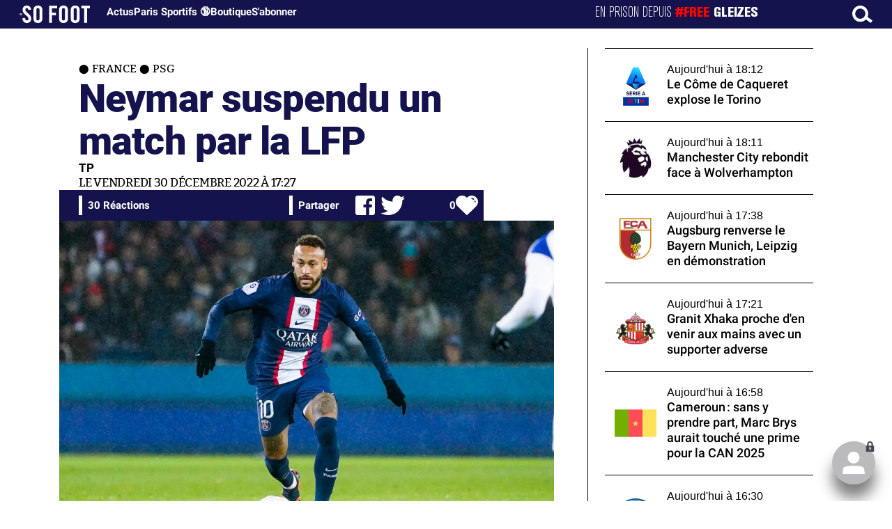

--- FILE ---
content_type: text/html; charset=UTF-8
request_url: https://www.sofoot.com/breves/neymar-suspendu-un-match-par-la-lfp-france-psg
body_size: 47947
content:
<!DOCTYPE html>
<!--[if IE 6]>
 No cache 
<![endif]-->
<html lang="fr" data-time="24/01/2026 19:40:45" data-arche="true">

<head>
  <!-- data-emplacement="first" -->
<script type="text/javascript" src="https://cache.consentframework.com/js/pa/21356/c/G4mNI/stub"></script>
<script type="text/javascript" src="https://choices.consentframework.com/js/pa/21356/c/G4mNI/cmp" async></script>



<title>Neymar suspendu un match par la LFP - France - PSG - 30 Déc. 2022 - SO FOOT.com</title>
  <meta charset="UTF-8">
<meta http-equiv="X-UA-Compatible" content="IE=edge">
<meta name="viewport" content="width=device-width, initial-scale=1.0">
<link rel="preconnect" href="https://www.sofoot.com/"/>
<link rel="preload" href="/fonts/bitter/bitterpro-medium-webfont.ttf" as="font" type="font/ttf" crossorigin>
<link rel="preload" href="/fonts/roboto/roboto-medium-webfont.ttf" as="font" type="font/ttf" crossorigin>
<style>
html{--font-sans:system-ui,-apple-system,Segoe UI,Roboto,Ubuntu,Cantarell,Noto Sans,sans-serif,Segoe UI,Roboto,Ubuntu,Cantarell,Noto Sans,sans-serif;--font-serif:ui-serif,serif;--font-mono:Dank Mono,Operator Mono,Inconsolata,Fira Mono,ui-monospace,SF Mono,Monaco,Droid Sans Mono,Source Code Pro,monospace;--font-weight-1:100;--font-weight-2:200;--font-weight-3:300;--font-weight-4:400;--font-weight-5:500;--font-weight-6:600;--font-weight-7:700;--font-weight-8:800;--font-weight-9:900;--font-lineheight-00:.95;--font-lineheight-0:1.1;--font-lineheight-1:1.25;--font-lineheight-2:1.375;--font-lineheight-3:1.5;--font-lineheight-4:1.75;--font-lineheight-5:2;--font-letterspacing-0:-.05em;--font-letterspacing-1:.025em;--font-letterspacing-2:.050em;--font-letterspacing-3:.075em;--font-letterspacing-4:.150em;--font-letterspacing-5:.500em;--font-letterspacing-6:.750em;--font-letterspacing-7:1em;--font-size-00:.5rem;--font-size-0:.75rem;--font-size-1:1rem;--font-size-2:1.1rem;--font-size-3:1.25rem;--font-size-4:1.5rem;--font-size-5:2rem;--font-size-6:2.5rem;--font-size-7:3rem;--font-size-8:3.5rem;--font-size-fluid-0:clamp(.75rem, 2vw, 1rem);--font-size-fluid-1:clamp(1rem, 4vw, 1.5rem);--font-size-fluid-2:clamp(1.5rem, 6vw, 2.5rem);--font-size-fluid-3:clamp(2rem, 9vw, 3.5rem);--size-000:-.5rem;--size-00:-.25rem;--size-1:.25rem;--size-2:.5rem;--size-3:1rem;--size-4:1.25rem;--size-5:1.5rem;--size-6:1.75rem;--size-7:2rem;--size-8:3rem;--size-9:4rem;--size-10:5rem;--size-11:7.5rem;--size-12:10rem;--size-13:15rem;--size-14:20rem;--size-15:30rem;--size-fluid-1:clamp(.5rem, 1vw, 1rem);--size-fluid-2:clamp(1rem, 2vw, 1.5rem);--size-fluid-3:clamp(1.5rem, 3vw, 2rem);--size-fluid-4:clamp(2rem, 4vw, 3rem);--size-fluid-5:clamp(4rem, 5vw, 5rem);--size-fluid-6:clamp(5rem, 7vw, 7.5rem);--size-fluid-7:clamp(7.5rem, 10vw, 10rem);--size-fluid-8:clamp(10rem, 20vw, 15rem);--size-fluid-9:clamp(15rem, 30vw, 20rem);--size-fluid-10:clamp(20rem, 40vw, 30rem);--size-content-1:20ch;--size-content-2:45ch;--size-content-3:60ch;--size-header-1:20ch;--size-header-2:25ch;--size-header-3:35ch;--size-xxs:240px;--size-xs:360px;--size-sm:480px;--size-md:768px;--size-lg:1024px;--size-xl:1440px;--size-xxl:1920px;--ease-1:cubic-bezier(.25, 0, .5, 1);--ease-2:cubic-bezier(.25, 0, .4, 1);--ease-3:cubic-bezier(.25, 0, .3, 1);--ease-4:cubic-bezier(.25, 0, .2, 1);--ease-5:cubic-bezier(.25, 0, .1, 1);--ease-in-1:cubic-bezier(.25, 0, 1, 1);--ease-in-2:cubic-bezier(.50, 0, 1, 1);--ease-in-3:cubic-bezier(.70, 0, 1, 1);--ease-in-4:cubic-bezier(.90, 0, 1, 1);--ease-in-5:cubic-bezier(1, 0, 1, 1);--ease-out-1:cubic-bezier(0, 0, .75, 1);--ease-out-2:cubic-bezier(0, 0, .50, 1);--ease-out-3:cubic-bezier(0, 0, .3, 1);--ease-out-4:cubic-bezier(0, 0, .1, 1);--ease-out-5:cubic-bezier(0, 0, 0, 1);--ease-in-out-1:cubic-bezier(.1, 0, .9, 1);--ease-in-out-2:cubic-bezier(.3, 0, .7, 1);--ease-in-out-3:cubic-bezier(.5, 0, .5, 1);--ease-in-out-4:cubic-bezier(.7, 0, .3, 1);--ease-in-out-5:cubic-bezier(.9, 0, .1, 1);--ease-elastic-1:cubic-bezier(.5, .75, .75, 1.25);--ease-elastic-2:cubic-bezier(.5, 1, .75, 1.25);--ease-elastic-3:cubic-bezier(.5, 1.25, .75, 1.25);--ease-elastic-4:cubic-bezier(.5, 1.5, .75, 1.25);--ease-elastic-5:cubic-bezier(.5, 1.75, .75, 1.25);--ease-squish-1:cubic-bezier(.5, -.1, .1, 1.5);--ease-squish-2:cubic-bezier(.5, -.3, .1, 1.5);--ease-squish-3:cubic-bezier(.5, -.5, .1, 1.5);--ease-squish-4:cubic-bezier(.5, -.7, .1, 1.5);--ease-squish-5:cubic-bezier(.5, -.9, .1, 1.5);--ease-step-1:steps(2);--ease-step-2:steps(3);--ease-step-3:steps(4);--ease-step-4:steps(7);--ease-step-5:steps(10);--layer-1:1;--layer-2:2;--layer-3:3;--layer-4:4;--layer-5:5;--layer-important:2147483647;--shadow-color:220 3% 15%;--shadow-strength:1%;--shadow-1:0 1px 2px -1px hsl(var(--shadow-color)/calc(var(--shadow-strength) + 9%));--shadow-2:0 3px 5px -2px hsl(var(--shadow-color)/calc(var(--shadow-strength) + 3%)),0 7px 14px -5px hsl(var(--shadow-color)/calc(var(--shadow-strength) + 5%));--shadow-3:0 -1px 3px 0 hsl(var(--shadow-color)/calc(var(--shadow-strength) + 2%)),0 1px 2px -5px hsl(var(--shadow-color)/calc(var(--shadow-strength) + 2%)),0 2px 5px -5px hsl(var(--shadow-color)/calc(var(--shadow-strength) + 4%)),0 4px 12px -5px hsl(var(--shadow-color)/calc(var(--shadow-strength) + 5%)),0 12px 15px -5px hsl(var(--shadow-color)/calc(var(--shadow-strength) + 7%));--shadow-4:0 -2px 5px 0 hsl(var(--shadow-color)/calc(var(--shadow-strength) + 2%)),0 1px 1px -2px hsl(var(--shadow-color)/calc(var(--shadow-strength) + 3%)),0 2px 2px -2px hsl(var(--shadow-color)/calc(var(--shadow-strength) + 3%)),0 5px 5px -2px hsl(var(--shadow-color)/calc(var(--shadow-strength) + 4%)),0 9px 9px -2px hsl(var(--shadow-color)/calc(var(--shadow-strength) + 5%)),0 16px 16px -2px hsl(var(--shadow-color)/calc(var(--shadow-strength) + 6%));--shadow-5:0 -1px 2px 0 hsl(var(--shadow-color)/calc(var(--shadow-strength) + 2%)),0 2px 1px -2px hsl(var(--shadow-color)/calc(var(--shadow-strength) + 3%)),0 5px 5px -2px hsl(var(--shadow-color)/calc(var(--shadow-strength) + 3%)),0 10px 10px -2px hsl(var(--shadow-color)/calc(var(--shadow-strength) + 4%)),0 20px 20px -2px hsl(var(--shadow-color)/calc(var(--shadow-strength) + 5%)),0 40px 40px -2px hsl(var(--shadow-color)/calc(var(--shadow-strength) + 7%));--shadow-6:0 -1px 2px 0 hsl(var(--shadow-color)/calc(var(--shadow-strength) + 2%)),0 3px 2px -2px hsl(var(--shadow-color)/calc(var(--shadow-strength) + 3%)),0 7px 5px -2px hsl(var(--shadow-color)/calc(var(--shadow-strength) + 3%)),0 12px 10px -2px hsl(var(--shadow-color)/calc(var(--shadow-strength) + 4%)),0 22px 18px -2px hsl(var(--shadow-color)/calc(var(--shadow-strength) + 5%)),0 41px 33px -2px hsl(var(--shadow-color)/calc(var(--shadow-strength) + 6%)),0 100px 80px -2px hsl(var(--shadow-color)/calc(var(--shadow-strength) + 7%));--inner-shadow-0:inset 0 0 0 1px hsl(var(--shadow-color)/calc(var(--shadow-strength) + 9%));--inner-shadow-1:inset 0 1px 2px 0 hsl(var(--shadow-color)/calc(var(--shadow-strength) + 9%));--inner-shadow-2:inset 0 1px 4px 0 hsl(var(--shadow-color)/calc(var(--shadow-strength) + 9%));--inner-shadow-3:inset 0 2px 8px 0 hsl(var(--shadow-color)/calc(var(--shadow-strength) + 9%));--inner-shadow-4:inset 0 2px 14px 0 hsl(var(--shadow-color)/calc(var(--shadow-strength) + 9%));--ratio-square:1;--ratio-landscape:4/3;--ratio-portrait:3/4;--ratio-widescreen:16/9;--ratio-ultrawide:18/5;--ratio-golden:1.6180/1;--gray-0:#f8f9fa;--gray-1:#f1f3f5;--gray-2:#e9ecef;--gray-3:#dee2e6;--gray-4:#ced4da;--gray-5:#adb5bd;--gray-6:#868e96;--gray-7:#495057;--gray-8:#343a40;--gray-9:#212529;--red-0:#fff5f5;--red-1:#ffe3e3;--red-2:#ffc9c9;--red-3:#ffa8a8;--red-4:#ff8787;--red-5:#ff6b6b;--red-6:#fa5252;--red-7:#f03e3e;--red-8:#e03131;--red-9:#c92a2a;--pink-0:#fff0f6;--pink-1:#ffdeeb;--pink-2:#fcc2d7;--pink-3:#faa2c1;--pink-4:#f783ac;--pink-5:#f06595;--pink-6:#e64980;--pink-7:#d6336c;--pink-8:#c2255c;--pink-9:#a61e4d;--grape-0:#f8f0fc;--grape-1:#f3d9fa;--grape-2:#eebefa;--grape-3:#e599f7;--grape-4:#da77f2;--grape-5:#cc5de8;--grape-6:#be4bdb;--grape-7:#ae3ec9;--grape-8:#9c36b5;--grape-9:#862e9c;--violet-0:#f3f0ff;--violet-1:#e5dbff;--violet-2:#d0bfff;--violet-3:#b197fc;--violet-4:#9775fa;--violet-5:#845ef7;--violet-6:#7950f2;--violet-7:#7048e8;--violet-8:#6741d9;--violet-9:#5f3dc4;--indigo-0:#edf2ff;--indigo-1:#dbe4ff;--indigo-2:#bac8ff;--indigo-3:#91a7ff;--indigo-4:#748ffc;--indigo-5:#5c7cfa;--indigo-6:#4c6ef5;--indigo-7:#4263eb;--indigo-8:#3b5bdb;--indigo-9:#364fc7;--blue-0:#e7f5ff;--blue-1:#d0ebff;--blue-2:#a5d8ff;--blue-3:#74c0fc;--blue-4:#4dabf7;--blue-5:#339af0;--blue-6:#228be6;--blue-7:#1c7ed6;--blue-8:#1971c2;--blue-9:#1864ab;--cyan-0:#e3fafc;--cyan-1:#c5f6fa;--cyan-2:#99e9f2;--cyan-3:#66d9e8;--cyan-4:#3bc9db;--cyan-5:#22b8cf;--cyan-6:#15aabf;--cyan-7:#1098ad;--cyan-8:#0c8599;--cyan-9:#0b7285;--teal-0:#e6fcf5;--teal-1:#c3fae8;--teal-2:#96f2d7;--teal-3:#63e6be;--teal-4:#38d9a9;--teal-5:#20c997;--teal-6:#12b886;--teal-7:#0ca678;--teal-8:#099268;--teal-9:#087f5b;--green-0:#ebfbee;--green-1:#d3f9d8;--green-2:#b2f2bb;--green-3:#8ce99a;--green-4:#69db7c;--green-5:#51cf66;--green-6:#40c057;--green-7:#37b24d;--green-8:#2f9e44;--green-9:#2b8a3e;--lime-0:#f4fce3;--lime-1:#e9fac8;--lime-2:#d8f5a2;--lime-3:#c0eb75;--lime-4:#a9e34b;--lime-5:#94d82d;--lime-6:#82c91e;--lime-7:#74b816;--lime-8:#66a80f;--lime-9:#5c940d;--yellow-0:#fff9db;--yellow-1:#fff3bf;--yellow-2:#ffec99;--yellow-3:#ffe066;--yellow-4:#ffd43b;--yellow-5:#fcc419;--yellow-6:#fab005;--yellow-7:#f59f00;--yellow-8:#f08c00;--yellow-9:#e67700;--orange-0:#fff4e6;--orange-1:#ffe8cc;--orange-2:#ffd8a8;--orange-3:#ffc078;--orange-4:#ffa94d;--orange-5:#ff922b;--orange-6:#fd7e14;--orange-7:#f76707;--orange-8:#e8590c;--orange-9:#d9480f;--gradient-1:linear-gradient(to bottom right, #1f005c, #5b0060, #870160, #ac255e, #ca485c, #e16b5c, #f39060, #ffb56b);--gradient-2:linear-gradient(to bottom right, #48005c, #8300e2, #a269ff);--gradient-3:radial-gradient(circle at top right, #0ff, rgba(0, 255, 255, 0)),radial-gradient(circle at bottom left, #ff1492, rgba(255, 20, 146, 0));--gradient-4:linear-gradient(to bottom right, #00f5a0, #00d9f5);--gradient-5:conic-gradient(from -270deg at 75% 110%, #f0f, #fffaf0);--gradient-6:conic-gradient(from -90deg at top left, #000, #fff);--gradient-7:linear-gradient(to bottom right, #72c6ef, #004e8f);--gradient-8:conic-gradient(from 90deg at 50% 0%, #111, 50%, #222, #111);--gradient-9:conic-gradient(from .5turn at bottom center, #add8e6, #fff);--gradient-10:conic-gradient(from 90deg at 40% -25%, gold, #f79d03, #ee6907, #e6390a, #de0d0d, #d61039, #cf1261, #c71585, #cf1261, #d61039, #de0d0d, #ee6907, #f79d03, gold, gold, gold);--gradient-11:conic-gradient(at bottom left, #ff1493, cyan);--gradient-12:conic-gradient(from 90deg at 25% -10%, #ff4500, #d3f340, #7bee85, #afeeee, #7bee85);--gradient-13:radial-gradient(circle at 50% 200%, #000142, #3b0083, #b300c3, #ff059f, #ff4661, #ffad86, #fff3c7);--gradient-14:conic-gradient(at top right, lime, cyan);--gradient-15:linear-gradient(to bottom right, #c7d2fe, #fecaca, #fef3c7);--gradient-16:radial-gradient(circle at 50% -250%, #374151, #111827, #000);--gradient-17:conic-gradient(from -90deg at 50% -25%, blue, #8a2be2);--gradient-18:linear-gradient(0deg, rgba(255, 0, 0, .8), rgba(255, 0, 0, 0) 75%),linear-gradient(60deg, rgba(255, 255, 0, .8), rgba(255, 255, 0, 0) 75%),linear-gradient(120deg, rgba(0, 255, 0, .8), rgba(0, 255, 0, 0) 75%),linear-gradient(180deg, rgba(0, 255, 255, .8), rgba(0, 255, 255, 0) 75%),linear-gradient(240deg, rgba(0, 0, 255, .8), rgba(0, 0, 255, 0) 75%),linear-gradient(300deg, rgba(255, 0, 255, .8), rgba(255, 0, 255, 0) 75%);--gradient-19:linear-gradient(to bottom right, #ffe259, #ffa751);--gradient-20:conic-gradient(from -135deg at -10% center, orange, #ff7715, #ff522a, #ff3f47, #ff5482, #ff69b4);--gradient-21:conic-gradient(from -90deg at 25% 115%, red, #f06, #f0c, #c0f, #60f, #00f, #00f, #00f, #00f);--gradient-22:linear-gradient(to bottom right, #acb6e5, #86fde8);--gradient-23:linear-gradient(to bottom right, #536976, #292e49);--gradient-24:conic-gradient(from .5turn at 0% 0%, #00c476, 10%, #82b0ff, 90%, #00c476);--gradient-25:conic-gradient(at 125% 50%, #b78cf7, #ff7c94, #ffcf0d, #ff7c94, #b78cf7);--gradient-26:linear-gradient(to bottom right, #9796f0, #fbc7d4);--gradient-27:conic-gradient(from .5turn at bottom left, #ff1493, #639);--gradient-28:conic-gradient(from -90deg at 50% 105%, #fff, orchid);--gradient-29:radial-gradient(circle at top right, #bfb3ff, rgba(191, 179, 255, 0)),radial-gradient(circle at bottom left, #86acf9, rgba(134, 172, 249, 0));--gradient-30:radial-gradient(circle at top right, #00ff80, rgba(0, 255, 128, 0)),radial-gradient(circle at bottom left, #adffd6, rgba(173, 255, 214, 0));--noise-1:url("data:image/svg+xml;charset=utf-8,%3Csvg viewBox='0 0 200 200' xmlns='http://www.w3.org/2000/svg'%3E%3Cfilter id='a'%3E%3CfeTurbulence type='fractalNoise' baseFrequency='.005' numOctaves='2' stitchTiles='stitch'/%3E%3C/filter%3E%3Crect width='100%25' height='100%25' filter='url(%23a)'/%3E%3C/svg%3E");--noise-2:url("data:image/svg+xml;charset=utf-8,%3Csvg viewBox='0 0 300 300' xmlns='http://www.w3.org/2000/svg'%3E%3Cfilter id='a'%3E%3CfeTurbulence type='fractalNoise' baseFrequency='.05' stitchTiles='stitch'/%3E%3C/filter%3E%3Crect width='100%25' height='100%25' filter='url(%23a)'/%3E%3C/svg%3E");--noise-3:url("data:image/svg+xml;charset=utf-8,%3Csvg viewBox='0 0 1024 1024' xmlns='http://www.w3.org/2000/svg'%3E%3Cfilter id='a'%3E%3CfeTurbulence type='fractalNoise' baseFrequency='.25' stitchTiles='stitch'/%3E%3C/filter%3E%3Crect width='100%25' height='100%25' filter='url(%23a)'/%3E%3C/svg%3E");--noise-4:url("data:image/svg+xml;charset=utf-8,%3Csvg viewBox='0 0 2056 2056' xmlns='http://www.w3.org/2000/svg'%3E%3Cfilter id='a'%3E%3CfeTurbulence type='fractalNoise' baseFrequency='.5' stitchTiles='stitch'/%3E%3C/filter%3E%3Crect width='100%25' height='100%25' filter='url(%23a)'/%3E%3C/svg%3E");--noise-5:url("data:image/svg+xml;charset=utf-8,%3Csvg viewBox='0 0 2056 2056' xmlns='http://www.w3.org/2000/svg'%3E%3Cfilter id='a'%3E%3CfeTurbulence type='fractalNoise' baseFrequency='.75' stitchTiles='stitch'/%3E%3C/filter%3E%3Crect width='100%25' height='100%25' filter='url(%23a)'/%3E%3C/svg%3E");--noise-filter-1:contrast(300%) brightness(100%);--noise-filter-2:contrast(200%) brightness(150%);--noise-filter-3:contrast(200%) brightness(250%);--noise-filter-4:contrast(200%) brightness(500%);--noise-filter-5:contrast(200%) brightness(1000%);--animation-fade-in:fade-in .5s var(--ease-3);--animation-fade-in-bloom:fade-in-bloom 2s var(--ease-3);--animation-fade-out:fade-out .5s var(--ease-3);--animation-fade-out-bloom:fade-out-bloom 2s var(--ease-3);--animation-scale-up:scale-up .5s var(--ease-3);--animation-scale-down:scale-down .5s var(--ease-3);--animation-slide-out-up:slide-out-up .5s var(--ease-3);--animation-slide-out-down:slide-out-down .5s var(--ease-3);--animation-slide-out-right:slide-out-right .5s var(--ease-3);--animation-slide-out-left:slide-out-left .5s var(--ease-3);--animation-slide-in-up:slide-in-up .5s var(--ease-3);--animation-slide-in-down:slide-in-down .5s var(--ease-3);--animation-slide-in-right:slide-in-right .5s var(--ease-3);--animation-slide-in-left:slide-in-left .5s var(--ease-3);--animation-shake-x:shake-x .75s var(--ease-out-5);--animation-shake-y:shake-y .75s var(--ease-out-5);--animation-spin:spin 2s linear infinite;--animation-ping:ping 5s var(--ease-out-3) infinite;--animation-blink:blink 1s var(--ease-out-3) infinite;--animation-float:float 3s var(--ease-in-out-3) infinite;--animation-bounce:bounce 2s var(--ease-squish-2) infinite;--animation-pulse:pulse 2s var(--ease-out-3) infinite;--border-size-1:1px;--border-size-2:2px;--border-size-3:5px;--border-size-4:10px;--border-size-5:25px;--radius-1:2px;--radius-2:5px;--radius-3:1rem;--radius-4:2rem;--radius-5:4rem;--radius-6:8rem;--radius-round:1e5px;--radius-blob-1:30% 70% 70% 30%/53% 30% 70% 47%;--radius-blob-2:53% 47% 34% 66%/63% 46% 54% 37%;--radius-blob-3:37% 63% 56% 44%/49% 56% 44% 51%;--radius-blob-4:63% 37% 37% 63%/43% 37% 63% 57%;--radius-blob-5:49% 51% 48% 52%/57% 44% 56% 43%;--radius-conditional-1:clamp(0px, calc(100vw - 100%) * 1e5, var(--radius-1));--radius-conditional-2:clamp(0px, calc(100vw - 100%) * 1e5, var(--radius-2));--radius-conditional-3:clamp(0px, calc(100vw - 100%) * 1e5, var(--radius-3));--radius-conditional-4:clamp(0px, calc(100vw - 100%) * 1e5, var(--radius-4));--radius-conditional-5:clamp(0px, calc(100vw - 100%) * 1e5, var(--radius-5));--radius-conditional-6:clamp(0px, calc(100vw - 100%) * 1e5, var(--radius-6))}@media (prefers-color-scheme:dark){html{--shadow-color:220 40% 2%;--shadow-strength:25%}}@keyframes fade-in{to{opacity:1}}@keyframes fade-in-bloom{0%{filter:brightness(1) blur(20px);opacity:0}10%{filter:brightness(2) blur(10px);filter:brightness(.5) blur(10px);opacity:1}to{filter:brightness(1) blur(0);opacity:1}}@keyframes fade-out{to{opacity:0}}@keyframes fade-out-bloom{to{filter:brightness(1) blur(20px);opacity:0}10%{filter:brightness(2) blur(10px);filter:brightness(.5) blur(10px);opacity:1}0%{filter:brightness(1) blur(0);opacity:1}}@keyframes scale-up{to{transform:scale(1.25)}}@keyframes scale-down{to{transform:scale(.75)}}@keyframes slide-out-up{to{transform:translateY(-100%)}}@keyframes slide-out-down{to{transform:translateY(100%)}}@keyframes slide-out-right{to{transform:translateX(100%)}}@keyframes slide-out-left{to{transform:translateX(-100%)}}@keyframes slide-in-up{0%{transform:translateY(100%)}}@keyframes slide-in-down{0%{transform:translateY(-100%)}}@keyframes slide-in-right{0%{transform:translateX(-100%)}}@keyframes slide-in-left{0%{transform:translateX(100%)}}@keyframes shake-x{0%,to{transform:translateX(0)}20%,60%{transform:translateX(-5%)}40%,80%{transform:translateX(5%)}}@keyframes shake-y{0%,to{transform:translateY(0)}20%,60%{transform:translateY(-5%)}40%,80%{transform:translateY(5%)}}@keyframes spin{to{transform:rotate(1turn)}}@keyframes ping{90%,to{opacity:0;transform:scale(2)}}@keyframes blink{0%,to{opacity:1}50%{opacity:.5}}@keyframes float{50%{transform:translateY(-25%)}}@keyframes bounce{25%{transform:translateY(-20%)}40%{transform:translateY(-3%)}0%,60%,to{transform:translateY(0)}}@keyframes pulse{50%{transform:scale(.9)}}
</style>
<link rel="stylesheet" href="/design/main/main-b1647e8601.css">
<!-- css_page : pages-->
	<link rel="stylesheet" href="/design/pages/pages-f48f74e752.css">
<style data-src="/css/index-582e1e2d93.css">@charset "UTF-8";.titre-match,.titre-match-logo{display:none!important}.lazy-img-wrap .lazy-img-in{position:relative}.lazy-img-wrap .lazy-img-in img{position:absolute;inset:0}[data-page=article] .content iframe[allowfullscreen]{display:block;margin-block:var(--marge);width:100%}[data-page=article] .qr_question{margin-top:1em}[data-page=article] .blason-equipe{display:inline-block;width:var(--icone-grand);height:var(--icone-grand);background-image:none!important}[data-page=article] .blason-equipe img{width:100%;height:100%;display:inline-block;-o-object-fit:contain;object-fit:contain}[data-page=article] [data-zone=article] img[src*="/d-"]{display:block;margin-top:var(--marge);margin-bottom:var(--marge-mini)}[data-page=article] [data-zone=article] figure>img[src*="/d-"]{margin:0}[data-page=article] .exergue{margin-block:var(--marge);position:relative}[data-page=article] .exergue:before{position:absolute;content:"";background:var(--color-brand);-webkit-mask:url('data:image/svg+xml;utf8,<svg xmlns="http://www.w3.org/2000/svg" viewBox="0 0 58.4 52.4"><path d="M17.6 0L0 26.1l17.6 26.3h14.2L15.9 26.2 31.8 0z"/><path d="M44.2 0L26.6 26.1l17.6 26.3h14.2L42.5 26.2 58.4 0z"/></svg>') no-repeat right top;mask:url('data:image/svg+xml;utf8,<svg xmlns="http://www.w3.org/2000/svg" viewBox="0 0 58.4 52.4"><path d="M17.6 0L0 26.1l17.6 26.3h14.2L15.9 26.2 31.8 0z"/><path d="M44.2 0L26.6 26.1l17.6 26.3h14.2L42.5 26.2 58.4 0z"/></svg>') no-repeat right top;-webkit-mask-size:100%;mask-size:100%;width:var(--largeur-colonne);height:100%;top:0;left:0}[data-page=article] .exergue .exergue_content{display:block;margin:0;padding:0;font-family:var(--police-sans-serif);font-size:var(--taille-texte-smart);font-weight:var(--font-weight-bolder);font-variation-settings:var(--graisse-tres-gras);line-height:110%;color:var(--color-brand);padding-left:calc(var(--largeur-colonne) + var(--marge))}[data-page=article] .exergue .exergue_content:after{content:"»";display:inline}[data-page=article] .exergue .exergue_legende{font-size:var(--taille-texte-petit-smart);padding-left:calc(var(--largeur-colonne) + var(--marge))}@media (min-width:768px){[data-page=article] .exergue:before{-webkit-mask-size:60%;mask-size:60%}}[data-page=article] .qr_question{display:inline-block;margin-bottom:var(--marge-mini);font-variation-settings:var(--graisse-gras);font-size:var(--taille-texte-grand)}[data-zone=message-live] [data-action-joueur=changement] img{display:inline-block;width:20px;height:20px;vertical-align:bottom}.content .tti{text-align:center;display:block;max-width:600px;margin:0 auto}.content .tti img{border:2px solid #bbb;border-radius:20px}iframe[src*="rematch.tv"]{aspect-ratio:16/9;width:100%!important;height:initial!important;position:static!important}:root{--balloon-border-radius:2px;--balloon-color:rgba(16, 16, 16, 0.95);--balloon-text-color:#fff;--balloon-font-size:12px;--balloon-move:4px}button[aria-label][data-balloon-pos]{overflow:visible}[aria-label][data-balloon-pos]{position:relative;cursor:pointer}[aria-label][data-balloon-pos]:after{opacity:0;pointer-events:none;-webkit-transition:all .18s ease-out .18s;transition:all .18s ease-out .18s;text-indent:0;font-family:-apple-system,BlinkMacSystemFont,"Segoe UI",Roboto,Oxygen,Ubuntu,Cantarell,"Open Sans","Helvetica Neue",sans-serif;font-weight:400;font-style:normal;text-shadow:none;font-size:var(--balloon-font-size);background:var(--balloon-color);border-radius:2px;color:var(--balloon-text-color);border-radius:var(--balloon-border-radius);content:attr(aria-label);padding:.5em 1em;position:absolute;white-space:nowrap;z-index:10}[aria-label][data-balloon-pos]:before{width:0;height:0;border:5px solid transparent;border-top-color:var(--balloon-color);opacity:0;pointer-events:none;-webkit-transition:all .18s ease-out .18s;transition:all .18s ease-out .18s;content:"";position:absolute;z-index:10}[aria-label][data-balloon-pos]:hover:after,[aria-label][data-balloon-pos]:hover:before,[aria-label][data-balloon-pos]:not([data-balloon-nofocus]):focus:after,[aria-label][data-balloon-pos]:not([data-balloon-nofocus]):focus:before,[aria-label][data-balloon-pos][data-balloon-visible]:after,[aria-label][data-balloon-pos][data-balloon-visible]:before{opacity:1;pointer-events:none}[aria-label][data-balloon-pos].font-awesome:after{font-family:FontAwesome,-apple-system,BlinkMacSystemFont,"Segoe UI",Roboto,Oxygen,Ubuntu,Cantarell,"Open Sans","Helvetica Neue",sans-serif}[aria-label][data-balloon-pos][data-balloon-break]:after{white-space:pre}[aria-label][data-balloon-pos][data-balloon-break][data-balloon-length]:after{white-space:pre-line;word-break:break-word}[aria-label][data-balloon-pos][data-balloon-blunt]:after,[aria-label][data-balloon-pos][data-balloon-blunt]:before{-webkit-transition:none;transition:none}[aria-label][data-balloon-pos][data-balloon-pos=down]:hover:after,[aria-label][data-balloon-pos][data-balloon-pos=down][data-balloon-visible]:after,[aria-label][data-balloon-pos][data-balloon-pos=up]:hover:after,[aria-label][data-balloon-pos][data-balloon-pos=up][data-balloon-visible]:after{-webkit-transform:translate(-50%,0);transform:translate(-50%,0)}[aria-label][data-balloon-pos][data-balloon-pos=down]:hover:before,[aria-label][data-balloon-pos][data-balloon-pos=down][data-balloon-visible]:before,[aria-label][data-balloon-pos][data-balloon-pos=up]:hover:before,[aria-label][data-balloon-pos][data-balloon-pos=up][data-balloon-visible]:before{-webkit-transform:translate(-50%,0);transform:translate(-50%,0)}[aria-label][data-balloon-pos][data-balloon-pos*=-left]:after{left:0}[aria-label][data-balloon-pos][data-balloon-pos*=-left]:before{left:5px}[aria-label][data-balloon-pos][data-balloon-pos*=-right]:after{right:0}[aria-label][data-balloon-pos][data-balloon-pos*=-right]:before{right:5px}[aria-label][data-balloon-pos][data-balloon-po*=-left]:hover:after,[aria-label][data-balloon-pos][data-balloon-po*=-left][data-balloon-visible]:after,[aria-label][data-balloon-pos][data-balloon-pos*=-right]:hover:after,[aria-label][data-balloon-pos][data-balloon-pos*=-right][data-balloon-visible]:after{-webkit-transform:translate(0,0);transform:translate(0,0)}[aria-label][data-balloon-pos][data-balloon-po*=-left]:hover:before,[aria-label][data-balloon-pos][data-balloon-po*=-left][data-balloon-visible]:before,[aria-label][data-balloon-pos][data-balloon-pos*=-right]:hover:before,[aria-label][data-balloon-pos][data-balloon-pos*=-right][data-balloon-visible]:before{-webkit-transform:translate(0,0);transform:translate(0,0)}[aria-label][data-balloon-pos][data-balloon-pos^=up]:after,[aria-label][data-balloon-pos][data-balloon-pos^=up]:before{bottom:100%;-webkit-transform-origin:top;transform-origin:top;-webkit-transform:translate(0,var(--balloon-move));transform:translate(0,var(--balloon-move))}[aria-label][data-balloon-pos][data-balloon-pos^=up]:after{margin-bottom:10px}[aria-label][data-balloon-pos][data-balloon-pos=up]:after,[aria-label][data-balloon-pos][data-balloon-pos=up]:before{left:50%;-webkit-transform:translate(-50%,var(--balloon-move));transform:translate(-50%,var(--balloon-move))}[aria-label][data-balloon-pos][data-balloon-pos^=down]:after,[aria-label][data-balloon-pos][data-balloon-pos^=down]:before{top:100%;-webkit-transform:translate(0,calc(var(--balloon-move) * -1));transform:translate(0,calc(var(--balloon-move) * -1))}[aria-label][data-balloon-pos][data-balloon-pos^=down]:after{margin-top:10px}[aria-label][data-balloon-pos][data-balloon-pos^=down]:before{width:0;height:0;border:5px solid transparent;border-bottom-color:var(--balloon-color)}[aria-label][data-balloon-pos][data-balloon-pos=down]:after,[aria-label][data-balloon-pos][data-balloon-pos=down]:before{left:50%;-webkit-transform:translate(-50%,calc(var(--balloon-move) * -1));transform:translate(-50%,calc(var(--balloon-move) * -1))}[aria-label][data-balloon-pos][data-balloon-pos=left]:hover:after,[aria-label][data-balloon-pos][data-balloon-pos=left][data-balloon-visible]:after,[aria-label][data-balloon-pos][data-balloon-pos=right]:hover:after,[aria-label][data-balloon-pos][data-balloon-pos=right][data-balloon-visible]:after{-webkit-transform:translate(0,-50%);transform:translate(0,-50%)}[aria-label][data-balloon-pos][data-balloon-pos=left]:hover:before,[aria-label][data-balloon-pos][data-balloon-pos=left][data-balloon-visible]:before,[aria-label][data-balloon-pos][data-balloon-pos=right]:hover:before,[aria-label][data-balloon-pos][data-balloon-pos=right][data-balloon-visible]:before{-webkit-transform:translate(0,-50%);transform:translate(0,-50%)}[aria-label][data-balloon-pos][data-balloon-pos=left]:after,[aria-label][data-balloon-pos][data-balloon-pos=left]:before{right:100%;top:50%;-webkit-transform:translate(var(--balloon-move),-50%);transform:translate(var(--balloon-move),-50%)}[aria-label][data-balloon-pos][data-balloon-pos=left]:after{margin-right:10px}[aria-label][data-balloon-pos][data-balloon-pos=left]:before{width:0;height:0;border:5px solid transparent;border-left-color:var(--balloon-color)}[aria-label][data-balloon-pos][data-balloon-pos=right]:after,[aria-label][data-balloon-pos][data-balloon-pos=right]:before{left:100%;top:50%;-webkit-transform:translate(calc(var(--balloon-move) * -1),-50%);transform:translate(calc(var(--balloon-move) * -1),-50%)}[aria-label][data-balloon-pos][data-balloon-pos=right]:after{margin-left:10px}[aria-label][data-balloon-pos][data-balloon-pos=right]:before{width:0;height:0;border:5px solid transparent;border-right-color:var(--balloon-color)}[aria-label][data-balloon-pos][data-balloon-length]:after{white-space:normal}[aria-label][data-balloon-pos][data-balloon-length=small]:after{width:80px}[aria-label][data-balloon-pos][data-balloon-length=medium]:after{width:150px}[aria-label][data-balloon-pos][data-balloon-length=large]:after{width:260px}[aria-label][data-balloon-pos][data-balloon-length=xlarge]:after{width:380px}@media screen and (max-width:768px){[aria-label][data-balloon-pos][data-balloon-length=xlarge]:after{width:90vw}}[aria-label][data-balloon-pos][data-balloon-length=fit]:after{width:100%}.block-formulaire-membres,.formulaire-membres{background-color:#fee100;color:#000;padding:var(--marge-petite);margin:var(--marge-petite) auto;display:-webkit-box;display:-webkit-flex;display:-ms-flexbox;display:flex;-webkit-box-orient:vertical;-webkit-box-direction:normal;-webkit-flex-direction:column;-ms-flex-direction:column;flex-direction:column;gap:var(--marge-mini)}.block-formulaire-membres:hover,.formulaire-membres:hover{text-decoration:none}.block-formulaire-membres h3,.block-formulaire-membres p,.formulaire-membres h3,.formulaire-membres p{margin:0;font-size:smaller}.block-formulaire-membres u:hover,.formulaire-membres u:hover{text-decoration:none;background-color:#000;color:#fff}.block-formulaire-membres.termine,.formulaire-membres.termine{background-color:#8ef1bc}body[data-preview=fenetre] .colonne[data-zone=breves],body[data-preview=fenetre] .module-compte,body[data-preview=fenetre] footer.footer,body[data-preview=fenetre] header.header{display:none!important}[data-emplacement=apres-chapo-article]{display:grid;place-items:center}[data-emplacement=banniere-mobile-fixed]{width:100%;overflow:hidden;background-color:rgba(0,0,0,.5);text-align:center}[data-emplacement=banniere-mobile-fixed]>*,[data-emplacement=banniere-mobile-fixed]>*>*{max-width:100%;overflow:hidden;text-align:center;margin:0 auto}[data-emplacement*=colonne-de-droite]{display:grid;place-items:center;max-width:300px;margin:0 auto;width:100%}[data-emplacement*=colonne-de-droite][data-emplacement=colonne-de-droite-top-1],[data-emplacement*=colonne-de-droite][data-emplacement=colonne-de-droite-top-bottom]{min-height:600px}@media (max-width:399px){[data-emplacement=colonne-de-droite-top-1],[data-emplacement=colonne-de-droite-top-bottom]{min-height:600px}}[data-emplacement=megaban]{display:grid;place-items:center;max-width:100%;width:1000px;min-height:250px;margin:var(--marge) auto}.sous-article,[data-emplacement=sous-article]{display:-webkit-box!important;display:-webkit-flex!important;display:-ms-flexbox!important;display:flex!important;-webkit-box-pack:center!important;-webkit-justify-content:center!important;-ms-flex-pack:center!important;justify-content:center!important;margin-right:var(--marge)!important}body[data-is-pair=true] .seulement-si-impair{display:none!important}body:not([data-is-pair=true]) .seulement-si-pair{display:none!important}[data-emplacement=body-debut]{height:0!important;overflow:hidden}.BeOpVSlot:empty,.teads-adCall:empty,.teads-inread-target:empty{display:none!important}.BeOpVSlot:empty,[id="Autoslot Sofoot"]{margin:0;padding:0}[data-emplacement=colonne-de-droite-bottom]{position:-webkit-sticky;position:sticky;top:calc(var(--hauteur-header-computed,12vh) + var(--marge))}[data-emplacement]:not([data-emplacement*=colonne]) a,[data-emplacement]:not([data-emplacement*=colonne]) iframe,[data-emplacement]:not([data-emplacement*=colonne]) span,[data-emplacement]:not([data-emplacement*=colonne])>*>div{margin:0 auto;display:block}[data-emplacement]{display:grid;place-items:center}[data-emplacement*=colonne] a,[data-emplacement*=colonne] iframe,[data-emplacement*=colonne] span,[data-emplacement*=colonne]>div{width:300px;margin:0 auto;display:block}#taboola-below-article-thumbnails{max-width:900px}[data-arche=true] [data-emplacement=megaban]{display:none!important;--explication:"MEGABAN désactivée quand le site affiche une pub habillage/arche"}@media (min-width:1000px){.colonnes-principales.une-colonne-en-mobile>.colonne:first-child>.article[data-mode=auto]:first-child,html[data-arche=true] .article[data-mode=grand]{--decalage-focal-x:26%}}[data-emplacement=apres-premier-article]{margin:0}[data-emplacement*=colonne-de-droite],[data-emplacement=apres-chapo-article],[data-emplacement=megaban]{display:grid;place-items:center;background:url("data:image/svg+xml,%3Csvg version='1.1' xmlns='http://www.w3.org/2000/svg' x='0' y='0' viewBox='0 0 271.2 112.1' xml:space='preserve' enable-background='new 0 0 271.2 112.1'%3E%3Cpath fill='rgba(0,0,0,0.3)' d='M218.5 52.2c0 5.1-1.5 7.5-6.2 7.5s-6.2-2.5-6.2-7.5V17.7c0-5.1 1.5-7.5 6.2-7.5s6.2 2.4 6.2 7.5v34.5zM212.2 0c-12.2 0-17.9 7.8-17.9 17.4v35c0 9.6 5.6 17.4 17.9 17.4s17.9-7.8 17.9-17.4v-35c0-9.6-5.6-17.4-17.9-17.4M119 11.1h20.9V.9h-32.6v68H119V38.8h15.6V28.6H119V11.1zm-50.1 41c0 5.1-1.5 7.5-6.2 7.5s-6.2-2.5-6.2-7.5V17.7c0-5.1 1.5-7.5 6.2-7.5s6.2 2.4 6.2 7.5v34.4zm11.7.3v-35C80.6 7.8 74.9 0 62.7 0S44.8 7.8 44.8 17.4v35c0 9.6 5.7 17.4 17.9 17.4S80.6 62 80.6 52.4m-44.6 0c0-18.5-23.7-24-23.7-35.6 0-4.2 2.1-6.7 5.8-6.7 2.6 0 5.7 1.7 6.2 7.5l11.1-1.2C34.4 6.9 28.7 0 19.2 0 7.7 0 1.1 6.1 1.1 16.9c0 19.5 23.7 23.1 23.7 36.5 0 4-2.7 6.2-6.8 6.2-3.8 0-6.5-3.4-7-10.3L0 51c.5 10.2 6.7 18.8 17.5 18.8S36 63.6 36 52.4M236.9.9v10.2h11.3v57.8h11.7V11.1h11.3V.9h-34.3zm-65.5 51.2c0 5.1-1.5 7.5-6.2 7.5s-6.2-2.4-6.2-7.5V17.7c0-5.1 1.5-7.5 6.2-7.5s6.2 2.4 6.2 7.5v34.4zM165.2 0c-12.2 0-17.9 7.8-17.9 17.4v35c0 9.6 5.6 17.4 17.9 17.4s17.9-7.8 17.9-17.4v-35c0-9.6-5.7-17.4-17.9-17.4M75.1 102.1h-2.6l1-.7v6.6l-.7-.9 3.8.9v2.4H66.3V108l3.2-.9-.7 1V89.5l.8 1-3.3-.9v-2.4l7.3-.2h3c1.8 0 3.3.3 4.5.9a6 6 0 0 1 2.6 2.6c.6 1.1.8 2.3.8 3.7a7 7 0 0 1-4.1 6.8c-1.3.8-3.1 1.1-5.3 1.1zm.7-11.6h-3.1l.7-.7v9.7l-1-.7H75c1.5 0 2.6-.4 3.4-1.2.8-.8 1.2-1.8 1.2-3.2 0-1.2-.3-2.2-1-2.9-.5-.7-1.5-1-2.8-1zM92.9 110.7c-1.5 0-2.7-.5-3.7-1.4-1-1-1.5-2.4-1.5-4.3v-9.6l.4.7-2.6-.8v-2.4l6.8-.2v11.6c0 1 .2 1.8.7 2.3s1.1.7 1.8.7c.6 0 1.2-.2 2-.5.7-.3 1.4-.8 2.1-1.5l-.3.8V95.2l.4.8-2.6-.8v-2.4l6.8-.2v15.3l-.6-.8 2.8.9v2.3l-5.8.3-.6-3.2.7.2a12.5 12.5 0 0 1-3.4 2.4c-1.1.5-2.3.7-3.4.7zM114.3 110.7l-2.8-.2a42 42 0 0 1-3.2-.5V86.9l.7 1.3-2.9-.9v-2.4l6.8-.3v10.9l-.6-.7c.8-.8 1.7-1.4 2.6-1.9a6 6 0 0 1 3-.7c1.3 0 2.4.3 3.4 1a7 7 0 0 1 2.3 3c.6 1.3.8 2.9.8 4.9 0 1.4-.2 2.7-.5 3.8a7.6 7.6 0 0 1-4.8 5c-1.2.6-2.9.8-4.8.8zm.8-3.3c1.6 0 2.7-.5 3.5-1.6.7-1 1.1-2.5 1.1-4.3 0-1.2-.1-2.2-.4-3.1-.3-.9-.7-1.5-1.2-2s-1.1-.7-1.9-.7a4 4 0 0 0-1.8.5l-2 1.4.6-1.4v12l-.6-1.1 2.7.3zM132.8 107.6l-.3-.4 2.5.7v2.4h-9v-2.4l2.5-.7-.4.4v-20l.3.3-2.5-.7v-2.4l6.8-.3v23.1zM143.4 107.6l-.3-.4 2.5.7v2.4h-9v-2.4l2.5-.7-.3.4v-12l.3.3-2.5-.7v-2.4l6.8-.2v15zM140.9 90c-.8 0-1.5-.2-2-.7-.5-.5-.7-1.1-.7-2 0-.9.3-1.6.8-2.1s1.2-.7 2-.7 1.4.2 1.9.7c.5.5.8 1.1.8 2s-.3 1.6-.8 2c-.6.6-1.2.8-2 .8zM155.1 110.7c-1.5 0-2.9-.4-4.1-1.1-1.2-.7-2.2-1.7-2.9-3.1s-1.1-3-1.1-4.9c0-1.7.3-3.2.8-4.4a7.9 7.9 0 0 1 2-2.9c.9-.7 1.8-1.3 2.9-1.6a12 12 0 0 1 6.5-.1l2.6.9-.1 4.9h-3l-.5-2.7.4.3-1.2-.3-1.3-.1a4 4 0 0 0-2.4.7c-.6.5-1.1 1.1-1.4 2-.3.9-.5 1.9-.5 3.1 0 1.3.2 2.4.5 3.2.4.9.9 1.5 1.5 2s1.4.7 2.3.7a6 6 0 0 0 2.2-.4 10 10 0 0 0 2.5-1.3l1.6 2.3c-1.2.9-2.5 1.6-3.7 2.1-1.2.5-2.4.7-3.6.7zM170.9 107.6l-.3-.4 2.5.7v2.4h-9v-2.4l2.5-.7-.3.4v-12l.3.3-2.5-.7v-2.4l6.8-.2v15zM168.4 90c-.8 0-1.5-.2-2-.7-.5-.5-.7-1.1-.7-2 0-.9.3-1.6.8-2.1s1.2-.7 2-.7 1.4.2 1.9.7c.5.5.8 1.1.8 2s-.3 1.6-.8 2c-.5.6-1.2.8-2 .8zM181 110.7c-1.5 0-2.7-.5-3.4-1.4-.8-.9-1.2-2.3-1.2-4.1v-10l.6.6h-3.2v-2.5l3.2-.8-.7.8v-4.5l4.7-.8v5.3l-.5-.6h5l-.1 3.1h-5l.5-.6v9.5c0 .9.2 1.6.5 2 .3.4.8.6 1.4.6l1.2-.2 1.4-.5.9 2.5a10.1 10.1 0 0 1-5.3 1.6zM195.7 110.7c-1.6 0-3-.3-4.2-1s-2.1-1.7-2.8-3c-.7-1.3-1-2.9-1-4.9 0-2 .4-3.7 1.1-5.1a8 8 0 0 1 3-3.3 8.5 8.5 0 0 1 4.6-1.1c1.7 0 3.1.3 4.2 1a6 6 0 0 1 2.4 2.8c.5 1.2.8 2.5.8 4v1.1l-.1 1.2h-12.1v-2.7h8.1l-.6.4-.2-2.3c-.2-.7-.5-1.2-.9-1.6-.4-.4-1-.6-1.8-.6s-1.5.2-2 .7-.9 1.2-1.1 2-.3 1.8-.3 2.8c0 1.2.1 2.2.4 3.2.3.9.7 1.6 1.4 2.2.7.5 1.5.8 2.6.8.7 0 1.5-.1 2.4-.4a16 16 0 0 0 2.7-1.2l1.6 2.5a18 18 0 0 1-3.9 2c-1.8.3-3 .5-4.3.5zm-2-20.4-1.6-2.2 6.9-5.3 2.3 3.2-7.6 4.3z'/%3E%3C/svg%3E") no-repeat center center,-webkit-linear-gradient(45deg,transparent 25%,rgba(238,238,238,.5) 25%,rgba(238,238,238,.5) 50%,transparent 50%,transparent 75%,rgba(238,238,238,.5) 75%,rgba(238,238,238,.5) 100%);background:url("data:image/svg+xml,%3Csvg version='1.1' xmlns='http://www.w3.org/2000/svg' x='0' y='0' viewBox='0 0 271.2 112.1' xml:space='preserve' enable-background='new 0 0 271.2 112.1'%3E%3Cpath fill='rgba(0,0,0,0.3)' d='M218.5 52.2c0 5.1-1.5 7.5-6.2 7.5s-6.2-2.5-6.2-7.5V17.7c0-5.1 1.5-7.5 6.2-7.5s6.2 2.4 6.2 7.5v34.5zM212.2 0c-12.2 0-17.9 7.8-17.9 17.4v35c0 9.6 5.6 17.4 17.9 17.4s17.9-7.8 17.9-17.4v-35c0-9.6-5.6-17.4-17.9-17.4M119 11.1h20.9V.9h-32.6v68H119V38.8h15.6V28.6H119V11.1zm-50.1 41c0 5.1-1.5 7.5-6.2 7.5s-6.2-2.5-6.2-7.5V17.7c0-5.1 1.5-7.5 6.2-7.5s6.2 2.4 6.2 7.5v34.4zm11.7.3v-35C80.6 7.8 74.9 0 62.7 0S44.8 7.8 44.8 17.4v35c0 9.6 5.7 17.4 17.9 17.4S80.6 62 80.6 52.4m-44.6 0c0-18.5-23.7-24-23.7-35.6 0-4.2 2.1-6.7 5.8-6.7 2.6 0 5.7 1.7 6.2 7.5l11.1-1.2C34.4 6.9 28.7 0 19.2 0 7.7 0 1.1 6.1 1.1 16.9c0 19.5 23.7 23.1 23.7 36.5 0 4-2.7 6.2-6.8 6.2-3.8 0-6.5-3.4-7-10.3L0 51c.5 10.2 6.7 18.8 17.5 18.8S36 63.6 36 52.4M236.9.9v10.2h11.3v57.8h11.7V11.1h11.3V.9h-34.3zm-65.5 51.2c0 5.1-1.5 7.5-6.2 7.5s-6.2-2.4-6.2-7.5V17.7c0-5.1 1.5-7.5 6.2-7.5s6.2 2.4 6.2 7.5v34.4zM165.2 0c-12.2 0-17.9 7.8-17.9 17.4v35c0 9.6 5.6 17.4 17.9 17.4s17.9-7.8 17.9-17.4v-35c0-9.6-5.7-17.4-17.9-17.4M75.1 102.1h-2.6l1-.7v6.6l-.7-.9 3.8.9v2.4H66.3V108l3.2-.9-.7 1V89.5l.8 1-3.3-.9v-2.4l7.3-.2h3c1.8 0 3.3.3 4.5.9a6 6 0 0 1 2.6 2.6c.6 1.1.8 2.3.8 3.7a7 7 0 0 1-4.1 6.8c-1.3.8-3.1 1.1-5.3 1.1zm.7-11.6h-3.1l.7-.7v9.7l-1-.7H75c1.5 0 2.6-.4 3.4-1.2.8-.8 1.2-1.8 1.2-3.2 0-1.2-.3-2.2-1-2.9-.5-.7-1.5-1-2.8-1zM92.9 110.7c-1.5 0-2.7-.5-3.7-1.4-1-1-1.5-2.4-1.5-4.3v-9.6l.4.7-2.6-.8v-2.4l6.8-.2v11.6c0 1 .2 1.8.7 2.3s1.1.7 1.8.7c.6 0 1.2-.2 2-.5.7-.3 1.4-.8 2.1-1.5l-.3.8V95.2l.4.8-2.6-.8v-2.4l6.8-.2v15.3l-.6-.8 2.8.9v2.3l-5.8.3-.6-3.2.7.2a12.5 12.5 0 0 1-3.4 2.4c-1.1.5-2.3.7-3.4.7zM114.3 110.7l-2.8-.2a42 42 0 0 1-3.2-.5V86.9l.7 1.3-2.9-.9v-2.4l6.8-.3v10.9l-.6-.7c.8-.8 1.7-1.4 2.6-1.9a6 6 0 0 1 3-.7c1.3 0 2.4.3 3.4 1a7 7 0 0 1 2.3 3c.6 1.3.8 2.9.8 4.9 0 1.4-.2 2.7-.5 3.8a7.6 7.6 0 0 1-4.8 5c-1.2.6-2.9.8-4.8.8zm.8-3.3c1.6 0 2.7-.5 3.5-1.6.7-1 1.1-2.5 1.1-4.3 0-1.2-.1-2.2-.4-3.1-.3-.9-.7-1.5-1.2-2s-1.1-.7-1.9-.7a4 4 0 0 0-1.8.5l-2 1.4.6-1.4v12l-.6-1.1 2.7.3zM132.8 107.6l-.3-.4 2.5.7v2.4h-9v-2.4l2.5-.7-.4.4v-20l.3.3-2.5-.7v-2.4l6.8-.3v23.1zM143.4 107.6l-.3-.4 2.5.7v2.4h-9v-2.4l2.5-.7-.3.4v-12l.3.3-2.5-.7v-2.4l6.8-.2v15zM140.9 90c-.8 0-1.5-.2-2-.7-.5-.5-.7-1.1-.7-2 0-.9.3-1.6.8-2.1s1.2-.7 2-.7 1.4.2 1.9.7c.5.5.8 1.1.8 2s-.3 1.6-.8 2c-.6.6-1.2.8-2 .8zM155.1 110.7c-1.5 0-2.9-.4-4.1-1.1-1.2-.7-2.2-1.7-2.9-3.1s-1.1-3-1.1-4.9c0-1.7.3-3.2.8-4.4a7.9 7.9 0 0 1 2-2.9c.9-.7 1.8-1.3 2.9-1.6a12 12 0 0 1 6.5-.1l2.6.9-.1 4.9h-3l-.5-2.7.4.3-1.2-.3-1.3-.1a4 4 0 0 0-2.4.7c-.6.5-1.1 1.1-1.4 2-.3.9-.5 1.9-.5 3.1 0 1.3.2 2.4.5 3.2.4.9.9 1.5 1.5 2s1.4.7 2.3.7a6 6 0 0 0 2.2-.4 10 10 0 0 0 2.5-1.3l1.6 2.3c-1.2.9-2.5 1.6-3.7 2.1-1.2.5-2.4.7-3.6.7zM170.9 107.6l-.3-.4 2.5.7v2.4h-9v-2.4l2.5-.7-.3.4v-12l.3.3-2.5-.7v-2.4l6.8-.2v15zM168.4 90c-.8 0-1.5-.2-2-.7-.5-.5-.7-1.1-.7-2 0-.9.3-1.6.8-2.1s1.2-.7 2-.7 1.4.2 1.9.7c.5.5.8 1.1.8 2s-.3 1.6-.8 2c-.5.6-1.2.8-2 .8zM181 110.7c-1.5 0-2.7-.5-3.4-1.4-.8-.9-1.2-2.3-1.2-4.1v-10l.6.6h-3.2v-2.5l3.2-.8-.7.8v-4.5l4.7-.8v5.3l-.5-.6h5l-.1 3.1h-5l.5-.6v9.5c0 .9.2 1.6.5 2 .3.4.8.6 1.4.6l1.2-.2 1.4-.5.9 2.5a10.1 10.1 0 0 1-5.3 1.6zM195.7 110.7c-1.6 0-3-.3-4.2-1s-2.1-1.7-2.8-3c-.7-1.3-1-2.9-1-4.9 0-2 .4-3.7 1.1-5.1a8 8 0 0 1 3-3.3 8.5 8.5 0 0 1 4.6-1.1c1.7 0 3.1.3 4.2 1a6 6 0 0 1 2.4 2.8c.5 1.2.8 2.5.8 4v1.1l-.1 1.2h-12.1v-2.7h8.1l-.6.4-.2-2.3c-.2-.7-.5-1.2-.9-1.6-.4-.4-1-.6-1.8-.6s-1.5.2-2 .7-.9 1.2-1.1 2-.3 1.8-.3 2.8c0 1.2.1 2.2.4 3.2.3.9.7 1.6 1.4 2.2.7.5 1.5.8 2.6.8.7 0 1.5-.1 2.4-.4a16 16 0 0 0 2.7-1.2l1.6 2.5a18 18 0 0 1-3.9 2c-1.8.3-3 .5-4.3.5zm-2-20.4-1.6-2.2 6.9-5.3 2.3 3.2-7.6 4.3z'/%3E%3C/svg%3E") no-repeat center center,linear-gradient(45deg,transparent 25%,rgba(238,238,238,.5) 25%,rgba(238,238,238,.5) 50%,transparent 50%,transparent 75%,rgba(238,238,238,.5) 75%,rgba(238,238,238,.5) 100%);background-size:100px auto,56.57px 56.57px}[data-emplacement*=colonne-de-droite]:not(:has(>*)),[data-emplacement=apres-chapo-article]:not(:has(>*)),[data-emplacement=megaban]:not(:has(>*)){display:none!important}</style>

<link rel="apple-touch-icon" sizes="180x180" href="https://www.sofoot.com/favicon/apple-touch-icon.png">
<link rel="icon" type="image/png" sizes="32x32" href="https://www.sofoot.com/favicon/favicon-32x32.png">
<link rel="icon" type="image/png" sizes="16x16" href="https://www.sofoot.com/favicon/favicon-16x16.png">
<link rel="manifest" href="https://www.sofoot.com/favicon/site.webmanifest">
<link rel="mask-icon" href="https://www.sofoot.com/favicon/safari-pinned-tab.svg" color="#5bbad5">
<link rel="shortcut icon" href="https://www.sofoot.com/favicon/favicon.ico">
<meta name="msapplication-TileColor" content="#da532c">
<meta name="msapplication-config" content="https://www.sofoot.com/favicon/browserconfig.xml">
<meta name="theme-color" content="#15134d">

<meta name="google-site-verification" content="qMHyVMf0eD589jpZYTJjMRTfyCBnUr2s6CBY4xVNFEQ"/>


			<meta name="robots" content="index, follow"/>
		<meta name="googlebot" content="index, follow, max-snippet:-1, max-image-preview:large, max-video-preview:-1"/>
		<meta name="bingbot" content="index, follow, max-snippet:-1, max-image-preview:large, max-video-preview:-1"/>
	
<script type="text/javascript">
            var w = window;
            const FRONT_IPS = "10.0.0.50";
            const REACTION_BASEURL = "https://reactions-front.sofoot.com/";
            const URL_SITE = "https://www.sofoot.com/";
            const URL_BACKOFFICE = "https://back.new.sofoot.com/";
            const URL_API_BACKOFFICE = "https://back.new.sofoot.com/wp-json/wp/v2/";
            const URL_API = "https://api.new.sofoot.com/";
        </script>
<!-- FLux RSS de la page -->
<link rel="alternate" type="application/rss+xml" href="https://www.sofoot.com/rss/"/>
<link rel="alternate" type="application/rss+xml" href="https://www.sofoot.com/rss/joueurs/neymar"/>
<link rel="alternate" type="application/rss+xml" href="https://www.sofoot.com/rss/pays/france"/>
<link rel="alternate" type="application/rss+xml" href="https://www.sofoot.com/rss/articles"/>
<link rel="alternate" type="application/rss+xml" href="https://www.sofoot.com/rss/breves"/>

<script defer async src="https://platform.twitter.com/widgets.js" charset="utf-8"></script>

<script type="text/javascript" data-name="code_js_head">const urgence = false;
const twitch_actif = true;
const twitch_handle = "domingo";
const twitch_publication = 1761247800;
const twitch_expiration = 1761285600;
const article = {"id":76933,"couverture":{"url":"https:\/\/sofoot.s3.eu-central-1.amazonaws.com\/legacy\/IMG\/sofoot_articles\/logo_523541.jpg","focal":{"x":"50","y":"16"}},"illustration":{"url":"https:\/\/sofoot.s3.eu-central-1.amazonaws.com\/legacy\/IMG\/sofoot_articles\/logo_523541.jpg","focal":{"x":"50","y":"16"}},"date":"2022-12-30T17:27:00","date_gmt":"2022-12-30T16:27:00","guid":{"rendered":"https:\/\/so.football\/articles\/neymar-suspendu-un-match-par-la-lfp"},"modified":"2023-02-04T00:47:46","modified_gmt":"2023-02-03T23:47:46","slug":"neymar-suspendu-un-match-par-la-lfp-france-psg","status":"publish","type":"post","link":"https:\/\/www.sofoot.com\/breves\/neymar-suspendu-un-match-par-la-lfp-france-psg","title":{"rendered":"Neymar suspendu un match par la LFP"},"page_title":"Neymar suspendu un match par la LFP - France - PSG - 30 D\u00e9c. 2022","excerpt":"","author":0,"comment_status":"closed","ping_status":"","sticky":false,"template":"","format":"normal","meta":[],"categories":[38926],"tags":[{"term_id":114806,"name":"Actualit\u00e9s","slug":"actualites","term_group":0,"term_taxonomy_id":114805,"taxonomy":"post_tag","description":"","parent":0,"count":72664,"filter":"raw","fichiers":null,"trt":true},{"term_id":114805,"name":"France","slug":"france","term_group":0,"term_taxonomy_id":114804,"taxonomy":"post_tag","description":"","parent":0,"count":44335,"filter":"raw","fichiers":null,"trt":true},{"term_id":114804,"name":"Ligue 1","slug":"ligue-1","term_group":0,"term_taxonomy_id":114803,"taxonomy":"post_tag","description":"","parent":0,"count":27429,"filter":"raw","fichiers":null,"trt":true},"france","breves"],"definitions":[],"competitions":[],"equipes":[],"joueurs":[173744],"matchs":[],"pays":[38563],"phase":[],"phases":[],"saisons":[],"sectionsdediees":null,"sujets":[],"tours":[],"acf":{"question":"Neymar suspendu un match par la LFP","reponses":[{"reponse":"Oui"},{"reponse":"Non"}],"fermeture_sondage":"2023-01-04 17:27:00"},"surtitre":"France - PSG","titre_court":"","titre_tres_court":null,"selection":"","commentaires":"30","legacyContentId":"523541","legacyUrl":"https:\/\/www.sofoot.com\/neymar-suspendu-un-match-par-la-lfp-523541.html","legacyLogo":"https:\/\/sofoot.sopress.net\/IMG\/sofoot_articles\/logo_523541.jpg","legacyLogoAlt":"","legacyAuthor":"TP","vues":0,"trt":true,"likes":0,"jaimes":0,"type_contenu":"breve","titre":"Neymar suspendu un match par la LFP","titre_home":null,"target":"","cheminDeFer":[{"texte":"France"},{"texte":"PSG"}],"icone":{"url":"https:\/\/sofoot.s3.eu-central-1.amazonaws.com\/wp-content\/uploads\/2024\/08\/21120152\/lfp.jpg","content":""},"duree":null,"publication":{"time":1672421220,"full":"2022-12-30 17:27:00","jour-nom":"Vendredi","jour":"30","mois":"D\u00e9c.","annee":"2022","francais":"Vendredi 30 D\u00e9cembre 2022","francais-court":"30 D\u00e9c. 2022","francais-long":"le Vendredi 30 D\u00e9cembre 2022 \u00e0 17:27","francais-long-smart":"le Vendredi 30 D\u00e9cembre 2022","francais-court-smart":"le Vendredi 30 D\u00e9cembre 2022","relative":"Il y a 3 ans","relative-heure":"Il y a 3 ans"},"modification":{"time":1675471666,"full":"2023-02-04 00:47:46","jour-nom":"Samedi","jour":"04","mois":"F\u00e9vr.","annee":"2023","francais":"Samedi 04 F\u00e9vrier 2023","francais-court":"04 F\u00e9vr. 2023","francais-long":"le Samedi 04 F\u00e9vrier 2023 \u00e0 00:47","francais-long-smart":"le Samedi 04 F\u00e9vrier 2023","francais-court-smart":"le Samedi 04 F\u00e9vrier 2023","relative":"Il y a 3 ans","relative-heure":"Il y a 3 ans"},"jaimes_avis":null,"show_edit_time":null,"chapo_dessus":null,"ps":"","audio":null,"storyId":"_523541","live":null,"isFlux":false,"sondage":{"id":76933,"url":"https:\/\/www.sofoot.com\/breves\/neymar-suspendu-un-match-par-la-lfp-france-psg","slug":"neymar-suspendu-un-match-par-la-lfp-france-psg","question":"Neymar suspendu un match par la LFP","reponses":[],"commentaires":30,"likes":0,"fermeture_sondage":"2023-01-04 17:27:00","votes":0,"temps_restant":"Expir\u00e9"},"notes":null,"produit":{"titre":"Mag So Foot sp\u00e9cial C1 PSG \"Apr\u00e8s tant d'ann\u00e9es...\"","description":"On ne change pas une formule qui gagne : apr\u00e8s la victoire du PSG en finale de Ligue des Champions, nous vous proposons l'achat du magazine So Foot et son envoi gratuitement dans ta bo\u00eete aux lettres (soit au m\u00eame prix que si tu allais au kiosque) !\u00a0.","nom":"Mag So Foot sp\u00e9cial C1 PSG \"Apr\u00e8s tant d'ann\u00e9es...\"","target":"_blank","id":14914837545292,"prix":"5.50\u20ac","slug":"so-foot-psg-apres-tant-dannees","couverture":{"url":"https:\/\/cdn.shopify.com\/s\/files\/1\/0289\/6488\/0468\/files\/SF227_couv.jpg"},"type":"Magazines","surtitre":"Boutique - Magazines","publication":{"time":1748747448,"full":"2025-06-01 03:10:48","jour-nom":"Dimanche","jour":"01","mois":"Juin","annee":"2025","francais":"Dimanche 1er Juin 2025","francais-court":"1er Juin 2025","francais-long":"le Dimanche 1er Juin 2025 \u00e0 03:10","francais-long-smart":"le Dimanche 1er Juin 2025","francais-court-smart":"le Dimanche 1er Juin 2025","relative":"Il y a 7 mois","relative-heure":"Il y a 7 mois"},"url":"https:\/\/boutique.so\/products\/so-foot-psg-apres-tant-dannees?utm_source=sofoot.com&utm_medium=blocs_articles","tags":["c1","collection magazine","collection so foot","coupe aux grandes oreilles","ldc","ligue des champions","magazine","paris","paris sg","paris-saint-germain","psg","so_foot"]},"equipetype":null,"top":null,"associations":[{"slug":"neymar","type":"joueurs","nom":"Neymar","image":{"url":"https:\/\/sofoot.s3.eu-central-1.amazonaws.com\/wp-content\/uploads\/2023\/05\/20085218\/neymar.png","focal":false,"legende":"Photo du joueur Neymar"},"id":173744,"nom_court":"Neymar","url":"https:\/\/www.sofoot.com\/joueurs\/neymar"},{"slug":"france","type":"pays","nom":"France","image":false,"id":38563,"nom_court":"FRA","url":"https:\/\/www.sofoot.com\/pays\/france"}],"titre_affiche":null,"signature":"TP","commentaires_ouverts":true,"commentaires_vip":false,"version":451146001769280044,"duree-cache":31536000,"attributs":[]};
const tag = false;
const flux = false;
const PAGE_DATA = {"type":"article","equipes":[],"joueurs":["neymar"],"tags":["actualites","france","ligue-1","breves","38926"],"fiche":false,"principal":{"id":76933,"couverture":{"url":"https:\/\/sofoot.s3.eu-central-1.amazonaws.com\/legacy\/IMG\/sofoot_articles\/logo_523541.jpg","focal":{"x":"50","y":"16"}},"illustration":{"url":"https:\/\/sofoot.s3.eu-central-1.amazonaws.com\/legacy\/IMG\/sofoot_articles\/logo_523541.jpg","focal":{"x":"50","y":"16"}},"date":"2022-12-30T17:27:00","date_gmt":"2022-12-30T16:27:00","guid":{"rendered":"https:\/\/so.football\/articles\/neymar-suspendu-un-match-par-la-lfp"},"modified":"2023-02-04T00:47:46","modified_gmt":"2023-02-03T23:47:46","slug":"neymar-suspendu-un-match-par-la-lfp-france-psg","status":"publish","type":"post","link":"https:\/\/www.sofoot.com\/breves\/neymar-suspendu-un-match-par-la-lfp-france-psg","title":{"rendered":"Neymar suspendu un match par la LFP"},"page_title":"Neymar suspendu un match par la LFP - France - PSG - 30 D\u00e9c. 2022","excerpt":"","author":0,"comment_status":"closed","ping_status":"","sticky":false,"template":"","format":"normal","meta":[],"categories":[38926],"tags":[{"term_id":114806,"name":"Actualit\u00e9s","slug":"actualites","term_group":0,"term_taxonomy_id":114805,"taxonomy":"post_tag","description":"","parent":0,"count":72664,"filter":"raw","fichiers":null,"trt":true},{"term_id":114805,"name":"France","slug":"france","term_group":0,"term_taxonomy_id":114804,"taxonomy":"post_tag","description":"","parent":0,"count":44335,"filter":"raw","fichiers":null,"trt":true},{"term_id":114804,"name":"Ligue 1","slug":"ligue-1","term_group":0,"term_taxonomy_id":114803,"taxonomy":"post_tag","description":"","parent":0,"count":27429,"filter":"raw","fichiers":null,"trt":true},"france","breves"],"definitions":[],"competitions":[],"equipes":[],"joueurs":[173744],"matchs":[],"pays":[38563],"phase":[],"phases":[],"saisons":[],"sectionsdediees":null,"sujets":[],"tours":[],"acf":{"question":"Neymar suspendu un match par la LFP","reponses":[{"reponse":"Oui"},{"reponse":"Non"}],"fermeture_sondage":"2023-01-04 17:27:00"},"surtitre":"France - PSG","titre_court":"","titre_tres_court":null,"selection":"","commentaires":"30","legacyContentId":"523541","legacyUrl":"https:\/\/www.sofoot.com\/neymar-suspendu-un-match-par-la-lfp-523541.html","legacyLogo":"https:\/\/sofoot.sopress.net\/IMG\/sofoot_articles\/logo_523541.jpg","legacyLogoAlt":"","legacyAuthor":"TP","vues":0,"trt":true,"likes":0,"jaimes":0,"type_contenu":"breve","titre":"Neymar suspendu un match par la LFP","titre_home":null,"target":"","cheminDeFer":[{"texte":"France"},{"texte":"PSG"}],"icone":{"url":"https:\/\/sofoot.s3.eu-central-1.amazonaws.com\/wp-content\/uploads\/2024\/08\/21120152\/lfp.jpg","content":""},"duree":null,"publication":{"time":1672421220,"full":"2022-12-30 17:27:00","jour-nom":"Vendredi","jour":"30","mois":"D\u00e9c.","annee":"2022","francais":"Vendredi 30 D\u00e9cembre 2022","francais-court":"30 D\u00e9c. 2022","francais-long":"le Vendredi 30 D\u00e9cembre 2022 \u00e0 17:27","francais-long-smart":"le Vendredi 30 D\u00e9cembre 2022","francais-court-smart":"le Vendredi 30 D\u00e9cembre 2022","relative":"Il y a 3 ans","relative-heure":"Il y a 3 ans"},"modification":{"time":1675471666,"full":"2023-02-04 00:47:46","jour-nom":"Samedi","jour":"04","mois":"F\u00e9vr.","annee":"2023","francais":"Samedi 04 F\u00e9vrier 2023","francais-court":"04 F\u00e9vr. 2023","francais-long":"le Samedi 04 F\u00e9vrier 2023 \u00e0 00:47","francais-long-smart":"le Samedi 04 F\u00e9vrier 2023","francais-court-smart":"le Samedi 04 F\u00e9vrier 2023","relative":"Il y a 3 ans","relative-heure":"Il y a 3 ans"},"jaimes_avis":null,"show_edit_time":null,"chapo_dessus":null,"ps":"","audio":null,"storyId":"_523541","live":null,"isFlux":false,"sondage":{"id":76933,"url":"https:\/\/www.sofoot.com\/breves\/neymar-suspendu-un-match-par-la-lfp-france-psg","slug":"neymar-suspendu-un-match-par-la-lfp-france-psg","question":"Neymar suspendu un match par la LFP","reponses":[],"commentaires":30,"likes":0,"fermeture_sondage":"2023-01-04 17:27:00","votes":0,"temps_restant":"Expir\u00e9"},"notes":null,"produit":{"titre":"Mag So Foot sp\u00e9cial C1 PSG \"Apr\u00e8s tant d'ann\u00e9es...\"","description":"On ne change pas une formule qui gagne : apr\u00e8s la victoire du PSG en finale de Ligue des Champions, nous vous proposons l'achat du magazine So Foot et son envoi gratuitement dans ta bo\u00eete aux lettres (soit au m\u00eame prix que si tu allais au kiosque) !\u00a0.","nom":"Mag So Foot sp\u00e9cial C1 PSG \"Apr\u00e8s tant d'ann\u00e9es...\"","target":"_blank","id":14914837545292,"prix":"5.50\u20ac","slug":"so-foot-psg-apres-tant-dannees","couverture":{"url":"https:\/\/cdn.shopify.com\/s\/files\/1\/0289\/6488\/0468\/files\/SF227_couv.jpg"},"type":"Magazines","surtitre":"Boutique - Magazines","publication":{"time":1748747448,"full":"2025-06-01 03:10:48","jour-nom":"Dimanche","jour":"01","mois":"Juin","annee":"2025","francais":"Dimanche 1er Juin 2025","francais-court":"1er Juin 2025","francais-long":"le Dimanche 1er Juin 2025 \u00e0 03:10","francais-long-smart":"le Dimanche 1er Juin 2025","francais-court-smart":"le Dimanche 1er Juin 2025","relative":"Il y a 7 mois","relative-heure":"Il y a 7 mois"},"url":"https:\/\/boutique.so\/products\/so-foot-psg-apres-tant-dannees?utm_source=sofoot.com&utm_medium=blocs_articles","tags":["c1","collection magazine","collection so foot","coupe aux grandes oreilles","ldc","ligue des champions","magazine","paris","paris sg","paris-saint-germain","psg","so_foot"]},"equipetype":null,"top":null,"associations":[{"slug":"neymar","type":"joueurs","nom":"Neymar","image":{"url":"https:\/\/sofoot.s3.eu-central-1.amazonaws.com\/wp-content\/uploads\/2023\/05\/20085218\/neymar.png","focal":false,"legende":"Photo du joueur Neymar"},"id":173744,"nom_court":"Neymar","url":"https:\/\/www.sofoot.com\/joueurs\/neymar"},{"slug":"france","type":"pays","nom":"France","image":false,"id":38563,"nom_court":"FRA","url":"https:\/\/www.sofoot.com\/pays\/france"}],"titre_affiche":null,"signature":"TP","commentaires_ouverts":true,"commentaires_vip":false,"version":451146001769280044,"duree-cache":31536000,"attributs":[]},"pays":["france"],"id":76933};
const nom_cookie = "sofoot-2";</script>

<script src="https://s.sofoot.com/script.js" data-site="FLOBIOPX" data-spa="auto" defer></script>
<!-- Google tag (gtag.js) -->
<script async src="https://www.googletagmanager.com/gtag/js?id=UA-1025689-1"></script>
<script>
window.dataLayer = window.dataLayer || [];
function gtag() {
    dataLayer.push(arguments);
}
gtag('js', new Date());

gtag('config', 'UA-1025689-1', {
    'custom_map': {
        'dimension1': 'sticky_rdj'
    }
});

document.addEventListener('DOMContentLoaded', function () {

    if(!PAGE_DATA) return;
    if (!PAGE_DATA.tags?.includes('paris-sportifs')) return;
    if (!PAGE_DATA.tags?.includes('en-haut-du-bloc-de-news')) return;

    let url = getCanonical();

    if (!url) return;

    console.log('Sticky RDJ', url);
    gtag('event', 'sticky_rdj', {
        'event_category': 'Sticky RDJ',
        'event_label': 'true',
        'non_interaction': true,
        'page_location': url
    });
});
</script>
  

<link rel="apple-touch-icon" sizes="180x180" href="/favicon/apple-touch-icon.png" />
<link rel="icon" type="image/png" sizes="16x16" href="/favicon/favicon-16x16.png" />
<link rel="icon" type="image/png" sizes="32x32" href="/favicon/favicon-32x32.png" />
<link rel="image_src" href="https://sofoot.s3.eu-central-1.amazonaws.com/legacy/IMG/sofoot_articles/logo_523541.jpg" />
<link rel="manifest" href="/favicon/site.webmanifest" />
<link rel="mask-icon" href="/favicon/safari-pinned-tab.svg" color="#15134d" />
<link rel="shortcut icon" href="/favicon/favicon.ico" />
<meta http-equiv="X-UA-Compatible" content="IE=Edge" />
<meta name="description" content="Pas de Ney’ à Lens. Exclu en l’espace de deux minutes face à Strasbourg (2-1) après avoir reçu…" />
<meta name="facebook-domain-verification" content="ghnygp4162acuho86cst2aeqkj30bq" />
<meta name="keywords" content="actus football, news foot, football, actualité,équipe de france, championnats européens, ligue 1, serie a, ligua, bundesliga, premier league" />
<meta name="msapplication-config" content="/favicon/browserconfig.xml" />
<meta name="msapplication-TileColor" content="#15134d" />
<meta name="theme-color" content="#15134d" />
<meta name="title" content="Neymar suspendu un match par la LFP" />

<meta name="twitter:card" content="summary_large_image" />
<meta name="twitter:creator" content="@sofoot" />
<meta name="twitter:description" content="Pas de Ney’ à Lens. Exclu en l’espace de deux minutes face à Strasbourg (2-1) après avoir reçu…" />
<meta name="twitter:image" content="https://www.sofoot.com/phototext/sofoot/breves/neymar-suspendu-un-match-par-la-lfp-france-psg?hash=d4c579e427c64ecb22cfe28a2a961329d0607d5f" />
<meta name="twitter:site" content="@sofootcom" />
<meta name="twitter:title" content="Neymar suspendu un match par la LFP" />

<meta property="article:publisher" content="https://www.facebook.com/sofoot" />

<meta property="fb:admins" content="785191324,555938156,519850375,1574854025" />
<meta property="fb:app_id" content="132232413468908" />
<meta property="fb:page_id" content="10778364510" />
<meta property="fb:pages" content="10778364510,43677561315" />
<meta property="og:description" content="Pas de Ney’ à Lens. Exclu en l’espace de deux minutes face à Strasbourg (2-1) après avoir reçu…" />
<meta property="og:image" content="https://sofoot.s3.eu-central-1.amazonaws.com/legacy/IMG/sofoot_articles/logo_523541.jpg" />
<meta property="og:image:alt" content="Neymar suspendu un match par la LFP" />
<meta property="og:image:secure_url" content="https://sofoot.s3.eu-central-1.amazonaws.com/legacy/IMG/sofoot_articles/logo_523541.jpg" />
<meta property="og:image:type" content="image/jpeg" />
<meta property="og:image:url" content="https://sofoot.s3.eu-central-1.amazonaws.com/legacy/IMG/sofoot_articles/logo_523541.jpg" />
<meta property="og:locale" content="fr_FR" />
<meta property="og:site_name" content="SOFOOT.com" />
<meta property="og:title" content="Neymar suspendu un match par la LFP" />
<meta property="og:type" content="website" />
<meta property="og:url" content="https://www.sofoot.com/breves/neymar-suspendu-un-match-par-la-lfp-france-psg" />






      <link rel="canonical" href="https://www.sofoot.com/breves/neymar-suspendu-un-match-par-la-lfp-france-psg">
      
  <script type="application/ld+json">{"@context":"https:\/\/schema.org","@type":"NewsArticle","mainEntityOfPage":{"@type":"WebPage","@id":"https:\/\/www.sofoot.com\/breves\/neymar-suspendu-un-match-par-la-lfp-france-psg"},"headline":"Neymar suspendu un match par la LFP","datePublished":"2022-12-30T17:27:00+01:00","dateModified":"2023-02-04T00:47:46+01:00","url":"https:\/\/www.sofoot.com\/breves\/neymar-suspendu-un-match-par-la-lfp-france-psg","image":"https:\/\/sofoot.s3.eu-central-1.amazonaws.com\/legacy\/IMG\/sofoot_articles\/logo_523541.jpg","publisher":{"@type":"Organization","name":"So Foot","logo":{"@type":"ImageObject","url":"https:\/\/www.sofoot.com\/images\/biglogo.png","width":656,"height":104}},"isAccessibleForFree ":true}</script><script type="application/ld+json">{"@context":"https:\/\/schema.org","@type":"BreadcrumbList","itemListElement":[{"@type":"ListItem","position":1,"item":{"id":"https:\/\/www.sofoot.com\/","name":"So Foot"}},{"@type":"ListItem","position":2,"item":{"@id":"https:\/\/www.sofoot.com\/breves","name":"Breves"}},{"@type":"ListItem","position":3,"item":{"@id":"https:\/\/www.sofoot.com\/breves\/neymar-suspendu-un-match-par-la-lfp-france-psg","name":"Neymar suspendu un match par la LFP"}}]}</script>  <!-- data-emplacement="head" -->
<script data-nom="/toutes/head//refresh.js" async>/**
 * Script qui active et gère l'auto refresh des pages
 */
(() => {
    /* Temps en minutes avant le rechargement. si =0 : refresh désactivé */
    let _temps_avant_refresh = 10;
    let _si_refresh = false;
    let _tmp_temps_avant_refresh = false;
    document.addEventListener('DOMContentLoaded', function () {

        try {
            if (ne_pas_recharger()) {
                //console.log('rechargement', 'pas de rechargement sur la page');
            } else {

                function check_refresh() {
                    if (_si_refresh) {
                        clearInterval(_si_refresh);
                    }

                    _tmp_temps_avant_refresh = _temps_avant_refresh * 60;
                    //console.log('rechargement', 'Temps avant rechargement de la page: ' + _tmp_temps_avant_refresh + ' secondes');
                    _si_refresh = setInterval(function () {
                        // if ('id' in PAGE_DATA) {
                        //     _cv('Resfresh des pages', 'rechargement', PAGE_DATA.id);
                        // } else {
                        //     _cv('Resfresh des pages', 'rechargement', 'home');
                        // }
                        setTimeout("document.location.href = ''+document.location.href;", 1000);
                    }, _temps_avant_refresh * 60 * 1000);
                }


                check_refresh();
                document.addEventListener('scroll-end', () => {
                    check_refresh();
                });
                document.addEventListener('click', () => {
                    check_refresh();
                });
                setInterval(function () {
                    _tmp_temps_avant_refresh = _tmp_temps_avant_refresh - 10;
                    //console.log('rechargement', 'Rechargement dans ' + _tmp_temps_avant_refresh + ' secondes si aucune activité n\'est détectée');
                }, 10000);

            }
        } catch (e) { }
    });

    function ne_pas_recharger() {
        if (!_temps_avant_refresh) return true;
        if (document.querySelector('article iframe')) return true;
        if (document.location.href.includes('compte')) return true;

        return false;
    }
})();
</script>
<script data-nom="/toutes/head//twitch/twitch.js" async>document.addEventListener("DOMContentLoaded", () => {

    let preview = document.location.hash.includes('preview-twitch') ? true : false;

    console.log({ preview });

    if (!preview && (typeof twitch_actif == 'undefined' || !twitch_actif)) return;

    let debut_session = typeof twitch_publication != 'undefined' ? twitch_publication : false
    let fin_session = typeof twitch_expiration != 'undefined' ? twitch_expiration : false

    if (!preview && !fin_session) return;

    let iframe = `
    <iframe loading="lazy" src="https://player.twitch.tv/?channel=${twitch_handle}&amp;parent=www.sofoot.com" width="620" height="400" frameborder="0" scrolling="no" allowfullscreen="allowfullscreen" data-mce-fragment="1"></iframe>
	`;

    if (!preview) {
        let date_courante = Math.ceil(new Date().getTime() / 1000);
        if (date_courante < debut_session) { return console.log('Trop tot pour twitch'); }
        if (date_courante > fin_session) { return console.log('Trop tard pour twitch'); }
    }

    if (document.querySelector('#free-ruiz')) return;
    window.addEventListener('scroll', () => {


        let twitch = `
            <div id="cadre-twitch">
            ${iframe}
            </div>
        `;
        console.log({twitch})

        let div = document.createElement('div');
        div.innerHTML = twitch;
        div.querySelector('iframe').setAttribute('style', 'aspect-ratio:16/9;height:auto;max-width:500px;width: 100%;');
        let cible;
        let etape = document.body.dataset.etape;
        if (['moins-que-moyen', 'moins-que-petit'].includes(etape)) {
            cible = document.querySelector('article .chapo');
            if (!cible) {
                cible = document.querySelector('[data-emplacement="apres-premier-article"]');
            }
            if (!cible) {
                cible = document.querySelector('[data-zone="article"] header')
            }
        } else {
            try {
                cible = document.querySelectorAll('.colonne[data-zone="breves"] [data-mode-articles="breve"] .article')[6];
            } catch (e) {
                cible = document.querySelector('[data-mode-articles="breve"] [data-emplacement="colonne-de-droite-1"]')
            }
        }

        if (document.querySelector('#free-ruiz')) return;

        if (cible) {
            cible.parentNode.insertBefore(div, cible);
        }
    }, { once: true });
})
</script>
<script src="https://www.flashb.id/universal/c7614c39-9eef-58fd-b6b4-b1494c56f8b4.js" async
  data-cfasync="false"></script>
<script type="text/javascript" data-cfasync="false">
  window._hbdbrk = window._hbdbrk || [];
</script>

<link rel="preconnect" href="https://securepubads.g.doubleclick.net">
<link rel="dns-prefetch" href="https://securepubads.g.doubleclick.net">
<script async src="https://ads.sportslocalmedia.com/slm.prebid.sofoot.js"></script>




<style>
    #div-gpt-ad-1477664735395-20 {
        border: 0 !important;
        height: initial !important;
    }

    #div-gpt-ad-1477664735395-20 div {
        margin-top: 15px;
    }
    [data-emplacement="apres-chapo-article"] {
        height:600px
    }
</style>
<script>console.log('coucou les pubs');</script>
<script data-nom="/pages/head//paris-sportifs.js" async>document.addEventListener('DOMContentLoaded', function () {
  if (!PAGE_DATA) return;
  if (!PAGE_DATA.tags.includes('paris-sportifs')) return;


  const html = `
    <div class="disclaimer-container" role="note" aria-label="Message de prévention jeux d'argent">
    <div class="disclaimer">
      Les jeux d’argent et de hasard peuvent être dangereux : pertes d’argent, conflits familiaux, addiction…
      Retrouvez nos conseils sur joueurs-info-service.fr (09&nbsp;74&nbsp;75&nbsp;13&nbsp;13&nbsp;– appel non surtaxé)
    </div>
    <img src="https://utils.sopress.dev/betsson/gouv.jpg" class="gouv_logo" alt="Logo Gouvernement">
  </div>
    `;
  const div = document.createElement('div');
  div.innerHTML = html;
  if (document.querySelector('[data-page="article"]')) {
    if (document.querySelector('#main .content')) {
      document.querySelector('#main .content').append(div)
    }
  } else {
    // if (document.querySelector('.colonnes-principales .colonne .article')) {
    //   const target = document.querySelector('.colonnes-principales .colonne .article')
    //   target.insertAdjacentElement('afterend', div);
    // }
  }
  console.log('paris sportifs')
})</script>
<style data-nom="/pages/head//paris-sportifs.css">.onglets-container:has([href="/paris-sportifs"]) {
    display: none !important
}

.disclaimer-container {
    background: #ffdd00;
    color: black;
    display: grid;
    grid-template-columns: 1fr 200px;
    gap: 1rem;
    padding: 1rem;
    font-family: 'arial black';
    text-transform: uppercase;

    img {
        width: 100%;
        display: block;
    }
}

@media (max-width: 768px) {
  .disclaimer-container {
    grid-template-columns: 1fr 100px;
    font-size: 0.6rem;
  }
}</style>
<script type='text/javascript'>
    var googletag = googletag || {};
    googletag.cmd = googletag.cmd || [];
    function sdLoadGPT() {
        var tagAds = document.createElement('script');
        tagAds.async = true;
        tagAds.src = '//securepubads.g.doubleclick.net/tag/js/gpt.js';
        /* tagAds.setAttribute('data-cmp-src','https://securepubads.g.doubleclick.net/tag/js/gpt.js'); */
        document.getElementsByTagName('head')[0].appendChild(tagAds);
    }
    var _0x51fa = ['publisherCC', 'purpose', 'addEventListener', 'consents', 'purposeOneTreatment', 'gdprApplies', 'legitimateInterests', 'listenerId', 'object', 'removeEventListener', 'eventStatus', 'vendor', 'cmpuishown', 'tcString', '__tcfapi', 'SDDAN']; (function (_0x23ad2a, _0x51fa7e) { var _0xe87174 = function (_0x377b9d) { while (--_0x377b9d) { _0x23ad2a['push'](_0x23ad2a['shift']()); } }; _0xe87174(++_0x51fa7e); }(_0x51fa, 0xf9)); var _0xe871 = function (_0x23ad2a, _0x51fa7e) { _0x23ad2a = _0x23ad2a - 0x0; var _0xe87174 = _0x51fa[_0x23ad2a]; return _0xe87174; }; (function () { var _0x377b9d = 0x0, _0x1ff862 = setInterval(function () { _0x377b9d++ >= 0xc8 && (clearInterval(_0x1ff862), sdLoadGPT()), typeof window['__tcfapi'] === 'function' && (clearInterval(_0x1ff862), window[_0xe871('0x5')](_0xe871('0x9'), 0x2, function (_0x4b1684, _0x3223e8) { if (!_0x3223e8 || !_0x4b1684['eventStatus'] && _0x4b1684[_0xe871('0xc')]) return; (!_0x4b1684[_0xe871('0xc')] || (_0x4b1684[_0xe871('0x1')] === 'tcloaded' || _0x4b1684[_0xe871('0x1')] === 'useractioncomplete' || _0x4b1684[_0xe871('0x1')] === _0xe871('0x3')) && (_0x4b1684[_0xe871('0x4')] && _0x4b1684[_0xe871('0x2')][_0xe871('0xa')][0x2f3] && (_0x4b1684['purpose'][_0xe871('0xa')][0x1] || (_0x4b1684[_0xe871('0x8')]['consents'][0x2] || _0x4b1684[_0xe871('0x8')][_0xe871('0xd')][0x2]) && _0x4b1684[_0xe871('0x7')] === 'DE' && _0x4b1684[_0xe871('0xb')]))) && (typeof window[_0xe871('0x6')] === _0xe871('0xf') && sdLoadGPT(), __tcfapi(_0xe871('0x0'), 0x2, function () { }, _0x4b1684[_0xe871('0xe')])); })); }, 0xa); }());
</script>

<script type='text/javascript'>

    googletag.cmd.push(function () {
        if(PAGE_DATA.tags.includes('pas-de-pubs-sur-la-page')) {
            return;
        }

        googletag.pubads().collapseEmptyDivs(true, true);

        googletag.defineSlot('/9339935/MaxiMegaBan_935*90', [[935, 90], [1000, 250], [1000, 200], [935, 200], [728, 90], [970, 250], [970, 90], [1000, 90]], 'div-gpt-ad-1333394841700-0').addService(googletag.pubads()).setCollapseEmptyDiv(true);
        googletag.defineSlot('/9339935/MegabanFooter', [935, 90], 'div-gpt-ad-1333393186431-8').addService(googletag.pubads());
        googletag.defineSlot('/9339935/PaveHaut_300*250', [[300, 250], [300, 251], [300, 600]], 'div-gpt-ad-1333393186431-7').addService(googletag.pubads());
        googletag.defineSlot('/9339935/PaveMilieu_300*250', [[300, 250], [300, 600]], 'div-gpt-ad-1333394841700-5').addService(googletag.pubads());
        googletag.defineSlot('/9339935/Overflow', [88, 31], 'div-gpt-ad-1333394841700-1').addService(googletag.pubads());
        googletag.defineSlot('/9339935/sofoot_habillage', [1, 1], 'div-gpt-ad-1421322215723-9').addService(googletag.pubads());
        googletag.defineOutOfPageSlot('/9339935/sofoot_habillage', 'div-gpt-ad-1421322215723-9-oop').addService(googletag.pubads());

        googletag.defineSlot('/9339935/ElementFlottant', [1, 1], 'div-gpt-ad-1421322215723-15').addService(googletag.pubads());
        googletag.defineOutOfPageSlot('/9339935/ElementFlottant', 'div-gpt-ad-1421322215723-15-oop').addService(googletag.pubads());

        googletag.defineSlot('/9339935/megaban_scotchee', [[320, 100], [320, 50]], 'div-gpt-ad-1477664735395-19').addService(googletag.pubads());
        googletag.defineSlot('/9339935/pave_body_ouvrant', [[320, 250], [300, 600], [300, 250], [320, 320]], 'div-gpt-ad-1477664735395-20').addService(googletag.pubads());
        googletag.defineSlot('/9339935/PaveEntreArticles_320*260', [320, 260], 'div-gpt-ad-1477664735395-21').addService(googletag.pubads());

        // googletag.pubads().enableLazyLoad();

        if (typeof PAGE_DATA.mots !== 'undefined') {
            googletag.pubads().setTargeting('mots_cles', PAGE_DATA.mots);
        }
        if (typeof PAGE_DATA.type !== 'undefined') {
            googletag.pubads().setTargeting('type_page', PAGE_DATA.type);
        }
        if (typeof PAGE_DATA.id !== 'undefined') {
            googletag.pubads().setTargeting('id_article', ''+PAGE_DATA.id);
        }
        if (typeof PAGE_DATA.tags !== 'undefined') {
            googletag.pubads().setTargeting('tags', PAGE_DATA.tags);
        }
        if (typeof PAGE_DATA.equipes !== 'undefined') {
            googletag.pubads().setTargeting('equipe', PAGE_DATA.equipes);
        }

        googletag.pubads().disableInitialLoad();    
        googletag.pubads().enableSingleRequest();
        googletag.enableServices();
    });
</script>



	

<style>
  body:not(:is([data-breakpoint="mini"], [data-breakpoint="petit"], [data-breakpoint="moyen"])) .habillage {
    height: 200px;
  }
</style>
</head>


<body class="" data-is-pair="true" data-connected="false" data-connection-checked="false" data-js="false" data-page="article" data-format="normal" data-header="reduced" data-template="article" data-file="article" data-categorie="breves">
  <div class="pub" data-emplacement="body-debut">


<!-- SOFOOT - Web - Habillage -->
<div id='div-gpt-ad-1421322215723-9' style='width:1px; height:1px;'> </div>
<!-- SOFOOT - Web - Habillage out-of-page -->
<div id='div-gpt-ad-1421322215723-9-oop'></div>

<!-- SOFOOT - Web - Element Flottant -->
<div id='div-gpt-ad-1421322215723-15' style='width:1px; height:1px;'></div>
<!-- SOFOOT - Web - Element Flottant -->
<div id='div-gpt-ad-1421322215723-15-oop'></div>

</div>
      <div class="userExpand"></div>
<header class="header">
	<div data-zone="menu">
		<div data-zone="burger-logo">
			<div data-zone="burger">
				<button aria-label="Ouverture menu" data-action="afficher-menu-slide">
					<svg xmlns="http://www.w3.org/2000/svg" viewbox="0 0 36.5 30.2" data-svg="true" data-slug="burger"><use xlink:href="#burger"></use></svg>
				</button>
			</div>
			<div class="header__logo">
				<a href="https://www.sofoot.com/" title="Accueil de SOFOOT.com.">
					<svg xmlns="http://www.w3.org/2000/svg" viewbox="0 0 271.18 69.86" data-svg="true" data-slug="logo"><use xlink:href="#logo"></use></svg>
				</a>
			</div>

		</div>

		<nav data-zone="liens-menu">
	<div>
		<ul>
											<li data-href="/breves">
					<a data-mode="court" href="/breves" target="_blank">
						Actus
					</a>
					<a data-mode="long" href="/breves" target="_blank">
						Actus
					</a>
				</li>
											<li data-href="/paris-sportifs">
					<a data-mode="court" href="/paris-sportifs" target="_blank">
						Paris Sportifs 🔞
					</a>
					<a data-mode="long" href="/paris-sportifs" target="_blank">
						Paris Sportifs 🔞
					</a>
				</li>
											<li data-href="https://boutique.so/?utm_source=sofoot.com&amp;utm_medium=redirection">
					<a data-mode="court" href="https://boutique.so/?utm_source=sofoot.com&amp;utm_medium=redirection" target="_blank">
						Shop
					</a>
					<a data-mode="long" href="https://boutique.so/?utm_source=sofoot.com&amp;utm_medium=redirection" target="_blank">
						Boutique
					</a>
				</li>
											<li data-href="https://abonnement.sofoot.com/">
					<a data-mode="court" href="https://abonnement.sofoot.com/" target="_blank">
						Abos
					</a>
					<a data-mode="long" href="https://abonnement.sofoot.com/" target="_blank">
						S&#039;abonner 
					</a>
				</li>
						<li>
				<a href="https://www.society.fr/portrait-de-christophe-gleizes-journaliste-pour-so-foot-et-society-condamne-a-7-ans-de-prison-en-algerie/" class="compteur">
					<span>En prison depuis
						<b id="jour-compteur"></b>
					</span>
					<span class="free-complet">
						<span class="free">#FREE
						</span>GLEIZES</span>
				</a>
			</li>
		</ul>
	</div>

</nav>


		<div data-zone="liens-mobile">
			<a style="white-space:nowrap" href="https://abonnement.sopress.net/common/product-subscription/4" target="_blank">S’abonner au mag</a>
			<div>
				<a href="/compte"><svg xmlns="http://www.w3.org/2000/svg" viewbox="0 0 40.5 40.8" data-svg="true" data-slug="avatar"><use xlink:href="#avatar"></use></svg></a>
			</div>
		</div>

		<div data-zone="recherche-compte">
	<ul>
		<li><a href="/search"><svg xmlns="http://www.w3.org/2000/svg" viewbox="0 0 255.4 216.7" data-svg="true" data-slug="recherche" aria-label="Rechercher"><use xlink:href="#recherche"></use></svg></a></li>

			</ul>
</div>
	</div>

</header>
    <div class="pub" data-emplacement="megaban">
<!-- Megaban_728x90 -->
<center>
    <div id='div-gpt-ad-1333394841700-0'>
            </div>
</center>
</div>

  <div id="main">
    <div class="habillage"><a target="_blank" rel="nofollow" class="crea-habillage sticky" style="top: 50px;"></a></div>
    <div id="cadre">
            
	
	<div class="colonnes colonnes-principales">
		<div class="colonne">
			<article  data-zone="article"  data-id="76933">
				

<header>
			<ul class="chemin-de-fer"><li>France</li><li>PSG</li></ul>
		<!-- <h1 data-preview-key="title">Neymar suspendu un match par la LFP</h1> -->
	<h1 data-titre-home="Neymar suspendu un match par la LFP">Neymar suspendu un match par la LFP</h1>

	<div data-extrait="">
		<strong class="auteur">TP</strong>
		<div class="metas" style="text-transform:uppercase">

							<time datetime="2022-12-30 17:27:00" title="2022-12-30 17:27:00">le Vendredi 30 Décembre 2022 à 17:27</time>
						
		</div>

	</div>
	<div class="barre-article">
	<div>
		<div data-zone="reactions">
			
				<span>
					<a href="#commentaires" data-action="fermer-commentaires">
						<span>30</span>
						Réactions</a>
				</span>
				<a href="#commentaires-droite" data-action="ouvrir-commentaires">
					<svg xmlns="http://www.w3.org/2000/svg" viewbox="0 0 252.6 213" data-svg="true" data-slug="fleche"><use xlink:href="#fleche"></use></svg>
									</a>
				<a href="#commentaires" data-action="fermer-commentaires">
					<svg xmlns="http://www.w3.org/2000/svg" viewbox="0 0 252.6 213" data-svg="true" data-slug="fleche"><use xlink:href="#fleche"></use></svg>
									</a>
					</div>
		<div data-zone="partages">
			<span data-ecran="grand">Partager</span>
			<button data-action="share" aria-label="Partager l'article sur les réseaux">
				<svg xmlns="http://www.w3.org/2000/svg" viewbox="0 0 400.3 447.8" data-svg="true" data-slug="share"><use xlink:href="#share"></use></svg>
			</button>
			<a href="https://www.facebook.com/sharer/sharer.php?u=">
				<svg xmlns="http://www.w3.org/2000/svg" viewbox="0 0 256 256" data-svg="true" data-slug="facebook"><use xlink:href="#facebook"></use></svg>
			</a>
			<a href="https://twitter.com/intent/tweet?text=">
				<svg xmlns="http://www.w3.org/2000/svg" viewbox="0 0 256.1 206.8" data-svg="true" data-slug="twitter"><use xlink:href="#twitter"></use></svg>
			</a>

		</div>
				<div data-zone="likes">
			<span>0</span>
			<svg xmlns="http://www.w3.org/2000/svg" viewbox="0 0 250.8 223" data-svg="true" data-slug="coeur"><use xlink:href="#coeur"></use></svg>
		</div>
	</div>
</div>


	
						<figure data-zone="photo" data-layout=""><picture><source type="image/webp" srcset="https://www.sofoot.com/convert/aHR0cHM6Ly9zb2Zvb3QuczMuZXUtY2VudHJhbC0xLmFtYXpvbmF3cy5jb20vbGVnYWN5L0lNRy9zb2Zvb3RfYXJ0aWNsZXMvbG9nb181MjM1NDEuanBn/300/neymar-suspendu-un-match-par-la-lfp.webp 300w, https://www.sofoot.com/convert/aHR0cHM6Ly9zb2Zvb3QuczMuZXUtY2VudHJhbC0xLmFtYXpvbmF3cy5jb20vbGVnYWN5L0lNRy9zb2Zvb3RfYXJ0aWNsZXMvbG9nb181MjM1NDEuanBn/500/neymar-suspendu-un-match-par-la-lfp.webp 500w, https://www.sofoot.com/convert/aHR0cHM6Ly9zb2Zvb3QuczMuZXUtY2VudHJhbC0xLmFtYXpvbmF3cy5jb20vbGVnYWN5L0lNRy9zb2Zvb3RfYXJ0aWNsZXMvbG9nb181MjM1NDEuanBn/800/neymar-suspendu-un-match-par-la-lfp.webp 800w, https://www.sofoot.com/convert/aHR0cHM6Ly9zb2Zvb3QuczMuZXUtY2VudHJhbC0xLmFtYXpvbmF3cy5jb20vbGVnYWN5L0lNRy9zb2Zvb3RfYXJ0aWNsZXMvbG9nb181MjM1NDEuanBn/900/neymar-suspendu-un-match-par-la-lfp.webp 900w, https://www.sofoot.com/convert/aHR0cHM6Ly9zb2Zvb3QuczMuZXUtY2VudHJhbC0xLmFtYXpvbmF3cy5jb20vbGVnYWN5L0lNRy9zb2Zvb3RfYXJ0aWNsZXMvbG9nb181MjM1NDEuanBn/1000/neymar-suspendu-un-match-par-la-lfp.webp 1000w, https://www.sofoot.com/convert/aHR0cHM6Ly9zb2Zvb3QuczMuZXUtY2VudHJhbC0xLmFtYXpvbmF3cy5jb20vbGVnYWN5L0lNRy9zb2Zvb3RfYXJ0aWNsZXMvbG9nb181MjM1NDEuanBn/1200/neymar-suspendu-un-match-par-la-lfp.webp 1200w, https://www.sofoot.com/convert/aHR0cHM6Ly9zb2Zvb3QuczMuZXUtY2VudHJhbC0xLmFtYXpvbmF3cy5jb20vbGVnYWN5L0lNRy9zb2Zvb3RfYXJ0aWNsZXMvbG9nb181MjM1NDEuanBn/1300/neymar-suspendu-un-match-par-la-lfp.webp 1300w" sizes="(max-width: 420px) 300px,
              (max-width: 768px) 500px,
              (max-width: 1100px) 800px,
              1300px" />
<source type="image/jpeg" srcset="https://www.sofoot.com/convert/aHR0cHM6Ly9zb2Zvb3QuczMuZXUtY2VudHJhbC0xLmFtYXpvbmF3cy5jb20vbGVnYWN5L0lNRy9zb2Zvb3RfYXJ0aWNsZXMvbG9nb181MjM1NDEuanBn/300/neymar-suspendu-un-match-par-la-lfp.jpg 300w, https://www.sofoot.com/convert/aHR0cHM6Ly9zb2Zvb3QuczMuZXUtY2VudHJhbC0xLmFtYXpvbmF3cy5jb20vbGVnYWN5L0lNRy9zb2Zvb3RfYXJ0aWNsZXMvbG9nb181MjM1NDEuanBn/500/neymar-suspendu-un-match-par-la-lfp.jpg 500w, https://www.sofoot.com/convert/aHR0cHM6Ly9zb2Zvb3QuczMuZXUtY2VudHJhbC0xLmFtYXpvbmF3cy5jb20vbGVnYWN5L0lNRy9zb2Zvb3RfYXJ0aWNsZXMvbG9nb181MjM1NDEuanBn/800/neymar-suspendu-un-match-par-la-lfp.jpg 800w, https://www.sofoot.com/convert/aHR0cHM6Ly9zb2Zvb3QuczMuZXUtY2VudHJhbC0xLmFtYXpvbmF3cy5jb20vbGVnYWN5L0lNRy9zb2Zvb3RfYXJ0aWNsZXMvbG9nb181MjM1NDEuanBn/900/neymar-suspendu-un-match-par-la-lfp.jpg 900w, https://www.sofoot.com/convert/aHR0cHM6Ly9zb2Zvb3QuczMuZXUtY2VudHJhbC0xLmFtYXpvbmF3cy5jb20vbGVnYWN5L0lNRy9zb2Zvb3RfYXJ0aWNsZXMvbG9nb181MjM1NDEuanBn/1000/neymar-suspendu-un-match-par-la-lfp.jpg 1000w, https://www.sofoot.com/convert/aHR0cHM6Ly9zb2Zvb3QuczMuZXUtY2VudHJhbC0xLmFtYXpvbmF3cy5jb20vbGVnYWN5L0lNRy9zb2Zvb3RfYXJ0aWNsZXMvbG9nb181MjM1NDEuanBn/1200/neymar-suspendu-un-match-par-la-lfp.jpg 1200w, https://www.sofoot.com/convert/aHR0cHM6Ly9zb2Zvb3QuczMuZXUtY2VudHJhbC0xLmFtYXpvbmF3cy5jb20vbGVnYWN5L0lNRy9zb2Zvb3RfYXJ0aWNsZXMvbG9nb181MjM1NDEuanBn/1300/neymar-suspendu-un-match-par-la-lfp.jpg 1300w" sizes="(max-width: 420px) 300px,
              (max-width: 768px) 500px,
              (max-width: 1100px) 800px,
              1300px" />
<img style="object-fit: cover;object-position: min(0px,calc(50% - var(--decalage-focal-x, 0px))) min(0px,calc(16% - var(--decalage-focal-y, 0px)))" loading="eager" fetchpriority="high" alt="Neymar suspendu un match par la LFP" src="https://www.sofoot.com/convert/aHR0cHM6Ly9zb2Zvb3QuczMuZXUtY2VudHJhbC0xLmFtYXpvbmF3cy5jb20vbGVnYWN5L0lNRy9zb2Zvb3RfYXJ0aWNsZXMvbG9nb181MjM1NDEuanBn/image/neymar-suspendu-un-match-par-la-lfp.jpg" srcset="https://www.sofoot.com/convert/aHR0cHM6Ly9zb2Zvb3QuczMuZXUtY2VudHJhbC0xLmFtYXpvbmF3cy5jb20vbGVnYWN5L0lNRy9zb2Zvb3RfYXJ0aWNsZXMvbG9nb181MjM1NDEuanBn/300/neymar-suspendu-un-match-par-la-lfp.jpg 300w, https://www.sofoot.com/convert/aHR0cHM6Ly9zb2Zvb3QuczMuZXUtY2VudHJhbC0xLmFtYXpvbmF3cy5jb20vbGVnYWN5L0lNRy9zb2Zvb3RfYXJ0aWNsZXMvbG9nb181MjM1NDEuanBn/500/neymar-suspendu-un-match-par-la-lfp.jpg 500w, https://www.sofoot.com/convert/aHR0cHM6Ly9zb2Zvb3QuczMuZXUtY2VudHJhbC0xLmFtYXpvbmF3cy5jb20vbGVnYWN5L0lNRy9zb2Zvb3RfYXJ0aWNsZXMvbG9nb181MjM1NDEuanBn/800/neymar-suspendu-un-match-par-la-lfp.jpg 800w, https://www.sofoot.com/convert/aHR0cHM6Ly9zb2Zvb3QuczMuZXUtY2VudHJhbC0xLmFtYXpvbmF3cy5jb20vbGVnYWN5L0lNRy9zb2Zvb3RfYXJ0aWNsZXMvbG9nb181MjM1NDEuanBn/900/neymar-suspendu-un-match-par-la-lfp.jpg 900w, https://www.sofoot.com/convert/aHR0cHM6Ly9zb2Zvb3QuczMuZXUtY2VudHJhbC0xLmFtYXpvbmF3cy5jb20vbGVnYWN5L0lNRy9zb2Zvb3RfYXJ0aWNsZXMvbG9nb181MjM1NDEuanBn/1000/neymar-suspendu-un-match-par-la-lfp.jpg 1000w, https://www.sofoot.com/convert/aHR0cHM6Ly9zb2Zvb3QuczMuZXUtY2VudHJhbC0xLmFtYXpvbmF3cy5jb20vbGVnYWN5L0lNRy9zb2Zvb3RfYXJ0aWNsZXMvbG9nb181MjM1NDEuanBn/1200/neymar-suspendu-un-match-par-la-lfp.jpg 1200w, https://www.sofoot.com/convert/aHR0cHM6Ly9zb2Zvb3QuczMuZXUtY2VudHJhbC0xLmFtYXpvbmF3cy5jb20vbGVnYWN5L0lNRy9zb2Zvb3RfYXJ0aWNsZXMvbG9nb181MjM1NDEuanBn/1300/neymar-suspendu-un-match-par-la-lfp.jpg 1300w" sizes="(max-width: 420px) 300px,
              (max-width: 768px) 500px,
              (max-width: 1100px) 800px,
              1300px" /></picture></figure>
			
	<div class="wv-button-placeholder"></div>

				</header>
				<div class="pub" data-emplacement="apres-chapo-article">
<!-- /9339935/pave_body_ouvrant -->
<center>
    <div id='div-gpt-ad-1477664735395-20'>
    </div>
</center>
</div>
															<div class="content">
			
			<p> Pas de Ney’ à Lens.</p>
<p>Exclu en l’espace de deux minutes <a target="_blank" href="https://www.sofoot.com/articles/kylian-mbappe-sort-paris-du-traquenard-strasbourgeois">face à Strasbourg (2-1)</a> après avoir reçu deux cartons jaunes, Neymar a été sanctionné d’un match de suspension par la LFP, et manquera donc la rencontre face au dauphin du PSG, le RC Lens, ce dimanche 1<sup>er</sup> janvier. Depuis son arrivée à Paris en 2017, le Brésilien n’a jamais pris part à un déplacement à Bollaert. Une suspension jugée sévère par de nombreux Parisiens, dont Kylian Mbappé qui avait directement pris à partie Clément Turpin, après que ce dernier avait dégainé le carton rouge pimpant : <i>« Vous ne pouvez pas donner carton rouge, il n’a rien dit. »</i> C’est la troisième rencontre que le numéro 10 manquera cette saison pour cause de suspension après <a target="_blank" href="https://www.sofoot.com/articles/paris-maitrise-tranquillement-ajaccio-et-prend-le-large-ligue-1-j12-aca-psg-0-3">Ajaccio (3-0)</a> et <a target="_blank" href="https://www.sofoot.com/articles/ligue-des-champions-le-psg-domine-la-juventus-c1-gr-h-2-1">la Juventus en Ligue des champions (2-1)</a>.</p>

<blockquote class="twitter-tweet">
<p lang="fr" dir="ltr">? Revivez l’échange entre Kylian Mbappé et l’arbitre Mr Turpin lors de l’exclusion de Neymar. <a target="_blank" href="https://twitter.com/hashtag/PSG?src=hash&amp;ref_src=twsrc%5Etfw">#PSG</a> <a target="_blank" href="https://twitter.com/hashtag/Mbapp%C3%A9?src=hash&amp;ref_src=twsrc%5Etfw">#Mbappé</a> <a target="_blank" href="https://twitter.com/hashtag/PrimeVideoLigue1?src=hash&amp;ref_src=twsrc%5Etfw">#PrimeVideoLigue1</a> <a target="_blank" href="https://t.co/tUfKEwwRgW">pic.twitter.com/tUfKEwwRgW</a></p>
<p>— Prime Video Sport France (@PVSportFR) <a target="_blank" href="https://twitter.com/PVSportFR/status/1608508070878912513?ref_src=twsrc%5Etfw">December 29, 2022</a></p></blockquote>
<p>Autre joueur parisien sanctionné par la commission de discipline : Marco Verratti. Le fraîchement prolongé devra purger un match de suspension en raison d’une accumulation de cartons jaunes. Néanmoins, cette sanction sera effective à partir du 3 janvier, et l’Italien sera donc au rendez-vous face à la bande de Franck Haise.</p><span class="teads-inread-target"></span>
										<a class="lien-connexe" href="https://www.sofoot.com/articles/les-notes-de-loups-garous-saison-2-episode-10"><span data-titre="À lire aussi">Les notes de Loups Garous : épisode 10</span></a>					</div>
			

				<p class="signature">TP</p>
<p class="ps"></p>
							</article>


			<div class="barre-articles">
    <div>
                À lire aussi
            </div>
    <div>
                	<article class="article" data-mode="normal" data-id="989181" lazy="">
					<div class="cdf">
							</div>
		
		
		<figure data-zone="picto">
				<picture><source type="image/webp" srcset="https://www.sofoot.com/convert/LzIwMjMvMDgvMTMxNjM4NTEvY2hlbHNlYS5wbmc/300/logo-de-l-equipe-chelsea.webp 300w, https://www.sofoot.com/convert/LzIwMjMvMDgvMTMxNjM4NTEvY2hlbHNlYS5wbmc/500/logo-de-l-equipe-chelsea.webp 500w, https://www.sofoot.com/convert/LzIwMjMvMDgvMTMxNjM4NTEvY2hlbHNlYS5wbmc/800/logo-de-l-equipe-chelsea.webp 800w, https://www.sofoot.com/convert/LzIwMjMvMDgvMTMxNjM4NTEvY2hlbHNlYS5wbmc/900/logo-de-l-equipe-chelsea.webp 900w, https://www.sofoot.com/convert/LzIwMjMvMDgvMTMxNjM4NTEvY2hlbHNlYS5wbmc/1000/logo-de-l-equipe-chelsea.webp 1000w, https://www.sofoot.com/convert/LzIwMjMvMDgvMTMxNjM4NTEvY2hlbHNlYS5wbmc/1200/logo-de-l-equipe-chelsea.webp 1200w, https://www.sofoot.com/convert/LzIwMjMvMDgvMTMxNjM4NTEvY2hlbHNlYS5wbmc/1300/logo-de-l-equipe-chelsea.webp 1300w" sizes="(max-width: 420px) 300px,
              (max-width: 768px) 500px,
              (max-width: 1100px) 800px,
              1300px" />
<source type="image/png" srcset="https://www.sofoot.com/convert/LzIwMjMvMDgvMTMxNjM4NTEvY2hlbHNlYS5wbmc/300/logo-de-l-equipe-chelsea.png 300w, https://www.sofoot.com/convert/LzIwMjMvMDgvMTMxNjM4NTEvY2hlbHNlYS5wbmc/500/logo-de-l-equipe-chelsea.png 500w, https://www.sofoot.com/convert/LzIwMjMvMDgvMTMxNjM4NTEvY2hlbHNlYS5wbmc/800/logo-de-l-equipe-chelsea.png 800w, https://www.sofoot.com/convert/LzIwMjMvMDgvMTMxNjM4NTEvY2hlbHNlYS5wbmc/900/logo-de-l-equipe-chelsea.png 900w, https://www.sofoot.com/convert/LzIwMjMvMDgvMTMxNjM4NTEvY2hlbHNlYS5wbmc/1000/logo-de-l-equipe-chelsea.png 1000w, https://www.sofoot.com/convert/LzIwMjMvMDgvMTMxNjM4NTEvY2hlbHNlYS5wbmc/1200/logo-de-l-equipe-chelsea.png 1200w, https://www.sofoot.com/convert/LzIwMjMvMDgvMTMxNjM4NTEvY2hlbHNlYS5wbmc/1300/logo-de-l-equipe-chelsea.png 1300w" sizes="(max-width: 420px) 300px,
              (max-width: 768px) 500px,
              (max-width: 1100px) 800px,
              1300px" />
<img class="image" alt="Logo de l'équipe Chelsea" src="https://www.sofoot.com/convert/LzIwMjMvMDgvMTMxNjM4NTEvY2hlbHNlYS5wbmc/petite/logo-de-l-equipe-chelsea.png" loading="lazy" srcset="https://www.sofoot.com/convert/LzIwMjMvMDgvMTMxNjM4NTEvY2hlbHNlYS5wbmc/300/logo-de-l-equipe-chelsea.png 300w, https://www.sofoot.com/convert/LzIwMjMvMDgvMTMxNjM4NTEvY2hlbHNlYS5wbmc/500/logo-de-l-equipe-chelsea.png 500w, https://www.sofoot.com/convert/LzIwMjMvMDgvMTMxNjM4NTEvY2hlbHNlYS5wbmc/800/logo-de-l-equipe-chelsea.png 800w, https://www.sofoot.com/convert/LzIwMjMvMDgvMTMxNjM4NTEvY2hlbHNlYS5wbmc/900/logo-de-l-equipe-chelsea.png 900w, https://www.sofoot.com/convert/LzIwMjMvMDgvMTMxNjM4NTEvY2hlbHNlYS5wbmc/1000/logo-de-l-equipe-chelsea.png 1000w, https://www.sofoot.com/convert/LzIwMjMvMDgvMTMxNjM4NTEvY2hlbHNlYS5wbmc/1200/logo-de-l-equipe-chelsea.png 1200w, https://www.sofoot.com/convert/LzIwMjMvMDgvMTMxNjM4NTEvY2hlbHNlYS5wbmc/1300/logo-de-l-equipe-chelsea.png 1300w" sizes="(max-width: 420px) 300px,
              (max-width: 768px) 500px,
              (max-width: 1100px) 800px,
              1300px" /></picture><span class="reactions" data-stat="commentaires" data-value-svg="39"><svg xmlns="http://www.w3.org/2000/svg" viewbox="0 0 35 29.1" data-svg="true" data-slug="reactions"><use xlink:href="#reactions"></use></svg></span>
			</figure>

		<figure data-zone="photo" data-layout="reduced"><picture><source type="image/webp" srcset="https://www.sofoot.com/convert/LzIwMjYvMDEvMjMxOTQ1MTUvSUNPTlNQT1JUXzI3NTkxM18wMjk5LTMyMHgyMTMuanBn/160/jeremy-jacquet-le-dilemme-de-rennes-et-du-foot-francais.webp 160w, https://www.sofoot.com/convert/LzIwMjYvMDEvMjMxOTQ1MTUvSUNPTlNQT1JUXzI3NTkxM18wMjk5LTMyMHgyMTMuanBn/223/jeremy-jacquet-le-dilemme-de-rennes-et-du-foot-francais.webp 223w, https://www.sofoot.com/convert/LzIwMjYvMDEvMjMxOTQ1MTUvSUNPTlNQT1JUXzI3NTkxM18wMjk5LTMyMHgyMTMuanBn/300/jeremy-jacquet-le-dilemme-de-rennes-et-du-foot-francais.webp 300w, https://www.sofoot.com/convert/LzIwMjYvMDEvMjMxOTQ1MTUvSUNPTlNQT1JUXzI3NTkxM18wMjk5LTMyMHgyMTMuanBn/500/jeremy-jacquet-le-dilemme-de-rennes-et-du-foot-francais.webp 500w" sizes="(max-width: 420px) 160px, 223px" />
<source type="image/jpeg" srcset="https://www.sofoot.com/convert/LzIwMjYvMDEvMjMxOTQ1MTUvSUNPTlNQT1JUXzI3NTkxM18wMjk5LTMyMHgyMTMuanBn/160/jeremy-jacquet-le-dilemme-de-rennes-et-du-foot-francais.jpg 160w, https://www.sofoot.com/convert/LzIwMjYvMDEvMjMxOTQ1MTUvSUNPTlNQT1JUXzI3NTkxM18wMjk5LTMyMHgyMTMuanBn/223/jeremy-jacquet-le-dilemme-de-rennes-et-du-foot-francais.jpg 223w, https://www.sofoot.com/convert/LzIwMjYvMDEvMjMxOTQ1MTUvSUNPTlNQT1JUXzI3NTkxM18wMjk5LTMyMHgyMTMuanBn/300/jeremy-jacquet-le-dilemme-de-rennes-et-du-foot-francais.jpg 300w, https://www.sofoot.com/convert/LzIwMjYvMDEvMjMxOTQ1MTUvSUNPTlNQT1JUXzI3NTkxM18wMjk5LTMyMHgyMTMuanBn/500/jeremy-jacquet-le-dilemme-de-rennes-et-du-foot-francais.jpg 500w" sizes="(max-width: 420px) 160px, 223px" />
<img data-alignement="droite" data-position="bas" style="object-fit: cover;object-position: min(0px,calc(53% - var(--decalage-focal-x, 0px))) min(0px,calc(19% - var(--decalage-focal-y, 0px)))" loading="lazy"  alt="Jérémy Jacquet, le dilemme de Rennes et du foot français" src="https://www.sofoot.com/convert/LzIwMjYvMDEvMjMxOTQ1MTUvSUNPTlNQT1JUXzI3NTkxM18wMjk5LTMyMHgyMTMuanBn/image/jeremy-jacquet-le-dilemme-de-rennes-et-du-foot-francais.jpg" srcset="https://www.sofoot.com/convert/LzIwMjYvMDEvMjMxOTQ1MTUvSUNPTlNQT1JUXzI3NTkxM18wMjk5LTMyMHgyMTMuanBn/160/jeremy-jacquet-le-dilemme-de-rennes-et-du-foot-francais.jpg 160w, https://www.sofoot.com/convert/LzIwMjYvMDEvMjMxOTQ1MTUvSUNPTlNQT1JUXzI3NTkxM18wMjk5LTMyMHgyMTMuanBn/223/jeremy-jacquet-le-dilemme-de-rennes-et-du-foot-francais.jpg 223w, https://www.sofoot.com/convert/LzIwMjYvMDEvMjMxOTQ1MTUvSUNPTlNQT1JUXzI3NTkxM18wMjk5LTMyMHgyMTMuanBn/300/jeremy-jacquet-le-dilemme-de-rennes-et-du-foot-francais.jpg 300w, https://www.sofoot.com/convert/LzIwMjYvMDEvMjMxOTQ1MTUvSUNPTlNQT1JUXzI3NTkxM18wMjk5LTMyMHgyMTMuanBn/500/jeremy-jacquet-le-dilemme-de-rennes-et-du-foot-francais.jpg 500w" sizes="(max-width: 420px) 160px, 223px" /></picture></figure>


		<div>
			<header>
									<ul class="chemin-de-fer"><li>Ligue 1</li><li>J19</li><li>Rennes-Lorient</li></ul>
				

				<time>
																		Aujourd'hui à 6:00
															</time>
				<span class="titre">Jérémy Jacquet, le dilemme de Rennes et du foot français</span>
				<h2 class="titre">Jérémy Jacquet, le dilemme de Rennes et du foot français</h2>

			</header>
			<p>
			</p>

			<ul class="article-actions">
    <li>
        <a href="https://www.sofoot.com/articles/mercato-jeremy-jacquet-dans-le-viseur-de-chelsea-et-manchester-city-le-dilemme-du-stade-rennais-et-du-foot-francais#commentaires" data-stat="commentaires"
            title="39 commentaires"
            data-value-svg="39">
                        <svg xmlns="http://www.w3.org/2000/svg" viewbox="0 0 35 29.1" data-svg="true" data-slug="reactions"><use xlink:href="#reactions"></use></svg>
        </a>
    </li>
    <li>
        <a href="https://www.sofoot.com/articles/mercato-jeremy-jacquet-dans-le-viseur-de-chelsea-et-manchester-city-le-dilemme-du-stade-rennais-et-du-foot-francais" data-stat="likes" title="0 like"
            data-value-svg="0">
            <svg xmlns="http://www.w3.org/2000/svg" viewbox="0 0 35 29.1" data-svg="true" data-slug="likes"><use xlink:href="#likes"></use></svg>
        </a>
    </li>
    </ul>
		</div>
		<a href="https://www.sofoot.com/articles/mercato-jeremy-jacquet-dans-le-viseur-de-chelsea-et-manchester-city-le-dilemme-du-stade-rennais-et-du-foot-francais">Jérémy Jacquet, le dilemme de Rennes et du foot français</a>
	</article>
                	<article class="article" data-mode="normal" data-id="989186" lazy="">
					<div class="cdf">
							</div>
		
		
		<figure data-zone="picto">
				<picture><source type="image/webp" srcset="https://www.sofoot.com/convert/LzIwMjMvMDMvMjMxMTIxMDMvb2x5bXBpcXVlLW1hcnNlaWxsZS53ZWJw/300/logo-de-l-equipe-olympique-de-marseille.webp 300w, https://www.sofoot.com/convert/LzIwMjMvMDMvMjMxMTIxMDMvb2x5bXBpcXVlLW1hcnNlaWxsZS53ZWJw/500/logo-de-l-equipe-olympique-de-marseille.webp 500w, https://www.sofoot.com/convert/LzIwMjMvMDMvMjMxMTIxMDMvb2x5bXBpcXVlLW1hcnNlaWxsZS53ZWJw/800/logo-de-l-equipe-olympique-de-marseille.webp 800w, https://www.sofoot.com/convert/LzIwMjMvMDMvMjMxMTIxMDMvb2x5bXBpcXVlLW1hcnNlaWxsZS53ZWJw/900/logo-de-l-equipe-olympique-de-marseille.webp 900w, https://www.sofoot.com/convert/LzIwMjMvMDMvMjMxMTIxMDMvb2x5bXBpcXVlLW1hcnNlaWxsZS53ZWJw/1000/logo-de-l-equipe-olympique-de-marseille.webp 1000w, https://www.sofoot.com/convert/LzIwMjMvMDMvMjMxMTIxMDMvb2x5bXBpcXVlLW1hcnNlaWxsZS53ZWJw/1200/logo-de-l-equipe-olympique-de-marseille.webp 1200w, https://www.sofoot.com/convert/LzIwMjMvMDMvMjMxMTIxMDMvb2x5bXBpcXVlLW1hcnNlaWxsZS53ZWJw/1300/logo-de-l-equipe-olympique-de-marseille.webp 1300w" sizes="(max-width: 420px) 300px,
              (max-width: 768px) 500px,
              (max-width: 1100px) 800px,
              1300px" />
<source type="image/png" srcset="https://www.sofoot.com/convert/LzIwMjMvMDMvMjMxMTIxMDMvb2x5bXBpcXVlLW1hcnNlaWxsZS53ZWJw/300/logo-de-l-equipe-olympique-de-marseille.png 300w, https://www.sofoot.com/convert/LzIwMjMvMDMvMjMxMTIxMDMvb2x5bXBpcXVlLW1hcnNlaWxsZS53ZWJw/500/logo-de-l-equipe-olympique-de-marseille.png 500w, https://www.sofoot.com/convert/LzIwMjMvMDMvMjMxMTIxMDMvb2x5bXBpcXVlLW1hcnNlaWxsZS53ZWJw/800/logo-de-l-equipe-olympique-de-marseille.png 800w, https://www.sofoot.com/convert/LzIwMjMvMDMvMjMxMTIxMDMvb2x5bXBpcXVlLW1hcnNlaWxsZS53ZWJw/900/logo-de-l-equipe-olympique-de-marseille.png 900w, https://www.sofoot.com/convert/LzIwMjMvMDMvMjMxMTIxMDMvb2x5bXBpcXVlLW1hcnNlaWxsZS53ZWJw/1000/logo-de-l-equipe-olympique-de-marseille.png 1000w, https://www.sofoot.com/convert/LzIwMjMvMDMvMjMxMTIxMDMvb2x5bXBpcXVlLW1hcnNlaWxsZS53ZWJw/1200/logo-de-l-equipe-olympique-de-marseille.png 1200w, https://www.sofoot.com/convert/LzIwMjMvMDMvMjMxMTIxMDMvb2x5bXBpcXVlLW1hcnNlaWxsZS53ZWJw/1300/logo-de-l-equipe-olympique-de-marseille.png 1300w" sizes="(max-width: 420px) 300px,
              (max-width: 768px) 500px,
              (max-width: 1100px) 800px,
              1300px" />
<img class="image" alt="Logo de l'équipe Olympique de Marseille" src="https://www.sofoot.com/convert/LzIwMjMvMDMvMjMxMTIxMDMvb2x5bXBpcXVlLW1hcnNlaWxsZS53ZWJw/petite/logo-de-l-equipe-olympique-de-marseille.png" loading="lazy" srcset="https://www.sofoot.com/convert/LzIwMjMvMDMvMjMxMTIxMDMvb2x5bXBpcXVlLW1hcnNlaWxsZS53ZWJw/300/logo-de-l-equipe-olympique-de-marseille.png 300w, https://www.sofoot.com/convert/LzIwMjMvMDMvMjMxMTIxMDMvb2x5bXBpcXVlLW1hcnNlaWxsZS53ZWJw/500/logo-de-l-equipe-olympique-de-marseille.png 500w, https://www.sofoot.com/convert/LzIwMjMvMDMvMjMxMTIxMDMvb2x5bXBpcXVlLW1hcnNlaWxsZS53ZWJw/800/logo-de-l-equipe-olympique-de-marseille.png 800w, https://www.sofoot.com/convert/LzIwMjMvMDMvMjMxMTIxMDMvb2x5bXBpcXVlLW1hcnNlaWxsZS53ZWJw/900/logo-de-l-equipe-olympique-de-marseille.png 900w, https://www.sofoot.com/convert/LzIwMjMvMDMvMjMxMTIxMDMvb2x5bXBpcXVlLW1hcnNlaWxsZS53ZWJw/1000/logo-de-l-equipe-olympique-de-marseille.png 1000w, https://www.sofoot.com/convert/LzIwMjMvMDMvMjMxMTIxMDMvb2x5bXBpcXVlLW1hcnNlaWxsZS53ZWJw/1200/logo-de-l-equipe-olympique-de-marseille.png 1200w, https://www.sofoot.com/convert/LzIwMjMvMDMvMjMxMTIxMDMvb2x5bXBpcXVlLW1hcnNlaWxsZS53ZWJw/1300/logo-de-l-equipe-olympique-de-marseille.png 1300w" sizes="(max-width: 420px) 300px,
              (max-width: 768px) 500px,
              (max-width: 1100px) 800px,
              1300px" /></picture><span class="reactions" data-stat="commentaires" data-value-svg="123"><svg xmlns="http://www.w3.org/2000/svg" viewbox="0 0 35 29.1" data-svg="true" data-slug="reactions"><use xlink:href="#reactions"></use></svg></span>
			</figure>

		<figure data-zone="photo" data-layout="reduced"><picture><source type="image/webp" srcset="https://www.sofoot.com/convert/LzIwMjYvMDEvMjMyMDI2MzgvSUNPTlNQT1JUXzI3NDkxMF8wNjM0LTMyMHgyMTMuanBn/160/om-lens-le-match-le-plus-frisson-de-la-saison.webp 160w, https://www.sofoot.com/convert/LzIwMjYvMDEvMjMyMDI2MzgvSUNPTlNQT1JUXzI3NDkxMF8wNjM0LTMyMHgyMTMuanBn/223/om-lens-le-match-le-plus-frisson-de-la-saison.webp 223w, https://www.sofoot.com/convert/LzIwMjYvMDEvMjMyMDI2MzgvSUNPTlNQT1JUXzI3NDkxMF8wNjM0LTMyMHgyMTMuanBn/300/om-lens-le-match-le-plus-frisson-de-la-saison.webp 300w, https://www.sofoot.com/convert/LzIwMjYvMDEvMjMyMDI2MzgvSUNPTlNQT1JUXzI3NDkxMF8wNjM0LTMyMHgyMTMuanBn/500/om-lens-le-match-le-plus-frisson-de-la-saison.webp 500w" sizes="(max-width: 420px) 160px, 223px" />
<source type="image/jpeg" srcset="https://www.sofoot.com/convert/LzIwMjYvMDEvMjMyMDI2MzgvSUNPTlNQT1JUXzI3NDkxMF8wNjM0LTMyMHgyMTMuanBn/160/om-lens-le-match-le-plus-frisson-de-la-saison.jpg 160w, https://www.sofoot.com/convert/LzIwMjYvMDEvMjMyMDI2MzgvSUNPTlNQT1JUXzI3NDkxMF8wNjM0LTMyMHgyMTMuanBn/223/om-lens-le-match-le-plus-frisson-de-la-saison.jpg 223w, https://www.sofoot.com/convert/LzIwMjYvMDEvMjMyMDI2MzgvSUNPTlNQT1JUXzI3NDkxMF8wNjM0LTMyMHgyMTMuanBn/300/om-lens-le-match-le-plus-frisson-de-la-saison.jpg 300w, https://www.sofoot.com/convert/LzIwMjYvMDEvMjMyMDI2MzgvSUNPTlNQT1JUXzI3NDkxMF8wNjM0LTMyMHgyMTMuanBn/500/om-lens-le-match-le-plus-frisson-de-la-saison.jpg 500w" sizes="(max-width: 420px) 160px, 223px" />
<img data-alignement="droite" data-position="bas" style="object-fit: cover;object-position: min(0px,calc(55% - var(--decalage-focal-x, 0px))) min(0px,calc(27% - var(--decalage-focal-y, 0px)))" loading="lazy"  alt="OM-Lens, le match le plus frisson de la saison" src="https://www.sofoot.com/convert/LzIwMjYvMDEvMjMyMDI2MzgvSUNPTlNQT1JUXzI3NDkxMF8wNjM0LTMyMHgyMTMuanBn/image/om-lens-le-match-le-plus-frisson-de-la-saison.jpg" srcset="https://www.sofoot.com/convert/LzIwMjYvMDEvMjMyMDI2MzgvSUNPTlNQT1JUXzI3NDkxMF8wNjM0LTMyMHgyMTMuanBn/160/om-lens-le-match-le-plus-frisson-de-la-saison.jpg 160w, https://www.sofoot.com/convert/LzIwMjYvMDEvMjMyMDI2MzgvSUNPTlNQT1JUXzI3NDkxMF8wNjM0LTMyMHgyMTMuanBn/223/om-lens-le-match-le-plus-frisson-de-la-saison.jpg 223w, https://www.sofoot.com/convert/LzIwMjYvMDEvMjMyMDI2MzgvSUNPTlNQT1JUXzI3NDkxMF8wNjM0LTMyMHgyMTMuanBn/300/om-lens-le-match-le-plus-frisson-de-la-saison.jpg 300w, https://www.sofoot.com/convert/LzIwMjYvMDEvMjMyMDI2MzgvSUNPTlNQT1JUXzI3NDkxMF8wNjM0LTMyMHgyMTMuanBn/500/om-lens-le-match-le-plus-frisson-de-la-saison.jpg 500w" sizes="(max-width: 420px) 160px, 223px" /></picture></figure>


		<div>
			<header>
									<ul class="chemin-de-fer"><li>Ligue 1</li><li>J19</li><li>Marseille-Lens</li></ul>
				

				<time>
																		Aujourd'hui à 6:00
															</time>
				<span class="titre">OM-Lens, le match le plus frisson de la saison</span>
				<h2 class="titre">OM-Lens, le match le plus frisson de la saison</h2>

			</header>
			<p>
			</p>

			<ul class="article-actions">
    <li>
        <a href="https://www.sofoot.com/articles/pourquoi-om-lens-est-le-match-le-plus-frisson-de-la-saison-en-ligue-1#commentaires" data-stat="commentaires"
            title="123 commentaires"
            data-value-svg="123">
                        <svg xmlns="http://www.w3.org/2000/svg" viewbox="0 0 35 29.1" data-svg="true" data-slug="reactions"><use xlink:href="#reactions"></use></svg>
        </a>
    </li>
    <li>
        <a href="https://www.sofoot.com/articles/pourquoi-om-lens-est-le-match-le-plus-frisson-de-la-saison-en-ligue-1" data-stat="likes" title="0 like"
            data-value-svg="0">
            <svg xmlns="http://www.w3.org/2000/svg" viewbox="0 0 35 29.1" data-svg="true" data-slug="likes"><use xlink:href="#likes"></use></svg>
        </a>
    </li>
    </ul>
		</div>
		<a href="https://www.sofoot.com/articles/pourquoi-om-lens-est-le-match-le-plus-frisson-de-la-saison-en-ligue-1">OM-Lens, le match le plus frisson de la saison</a>
	</article>
                	<article class="article" data-mode="normal" data-id="16165" lazy="">
					<div class="cdf">
							</div>
		
		
		<figure data-zone="picto"></figure>

		<figure data-zone="photo" data-layout="reduced"><picture><source type="image/webp" srcset="https://www.sofoot.com/convert/[base64]/160/les-grands-recits-de-society-les-multiples-visages-de-corinne-berthier.webp 160w, https://www.sofoot.com/convert/[base64]/223/les-grands-recits-de-society-les-multiples-visages-de-corinne-berthier.webp 223w, https://www.sofoot.com/convert/[base64]/300/les-grands-recits-de-society-les-multiples-visages-de-corinne-berthier.webp 300w, https://www.sofoot.com/convert/[base64]/500/les-grands-recits-de-society-les-multiples-visages-de-corinne-berthier.webp 500w" sizes="(max-width: 420px) 160px, 223px" />
<source type="image/jpeg" srcset="https://www.sofoot.com/convert/[base64]/160/les-grands-recits-de-society-les-multiples-visages-de-corinne-berthier.jpg 160w, https://www.sofoot.com/convert/[base64]/223/les-grands-recits-de-society-les-multiples-visages-de-corinne-berthier.jpg 223w, https://www.sofoot.com/convert/[base64]/300/les-grands-recits-de-society-les-multiples-visages-de-corinne-berthier.jpg 300w, https://www.sofoot.com/convert/[base64]/500/les-grands-recits-de-society-les-multiples-visages-de-corinne-berthier.jpg 500w" sizes="(max-width: 420px) 160px, 223px" />
<img style="object-fit: cover;object-position: min(0px,calc(50% - var(--decalage-focal-x, 0px))) min(0px,calc(50% - var(--decalage-focal-y, 0px)))" loading="lazy"  alt="Les grands récits de Society: Les multiples visages de Corinne Berthier" src="https://www.sofoot.com/convert/[base64]/image/les-grands-recits-de-society-les-multiples-visages-de-corinne-berthier.jpg" srcset="https://www.sofoot.com/convert/[base64]/160/les-grands-recits-de-society-les-multiples-visages-de-corinne-berthier.jpg 160w, https://www.sofoot.com/convert/[base64]/223/les-grands-recits-de-society-les-multiples-visages-de-corinne-berthier.jpg 223w, https://www.sofoot.com/convert/[base64]/300/les-grands-recits-de-society-les-multiples-visages-de-corinne-berthier.jpg 300w, https://www.sofoot.com/convert/[base64]/500/les-grands-recits-de-society-les-multiples-visages-de-corinne-berthier.jpg 500w" sizes="(max-width: 420px) 160px, 223px" /></picture></figure>


		<div>
			<header>
									<ul class="chemin-de-fer"><li>Grand Récit</li></ul>
				

				<time>
																		
															</time>
				<span class="titre">Les grands récits de Society: Les multiples visages de Corinne Berthier</span>
				<h2 class="titre">Les grands récits de Society: Les multiples visages de Corinne Berthier</h2>

			</header>
			<p>Ces 40 dernières années, sa photo a été utilisée pour représenter la France, son nom pour usurper des identités et détourner des millions d’euros, sans que personne ne sache vraiment qui était Corinne Berthier, ou même si elle avait jamais existé. Jusqu’à cette enquête.
			</p>

			<ul class="article-actions">
    <li>
        <a href="https://www.society.fr/collection/les-multiples-visages-de-corinne-berthier/#commentaires" data-stat="commentaires"
            title="0 commentaire"
            data-value-svg="0">
                        <svg xmlns="http://www.w3.org/2000/svg" viewbox="0 0 35 29.1" data-svg="true" data-slug="reactions"><use xlink:href="#reactions"></use></svg>
        </a>
    </li>
    <li>
        <a href="https://www.society.fr/collection/les-multiples-visages-de-corinne-berthier/" data-stat="likes" title="0 like"
            data-value-svg="0">
            <svg xmlns="http://www.w3.org/2000/svg" viewbox="0 0 35 29.1" data-svg="true" data-slug="likes"><use xlink:href="#likes"></use></svg>
        </a>
    </li>
    </ul>
		</div>
		<a href="https://www.society.fr/collection/les-multiples-visages-de-corinne-berthier/" target="society">Les grands récits de Society: Les multiples visages de Corinne Berthier</a>
	</article>
                	<article class="article" data-mode="normal" data-id="989248" lazy="">
					<div class="cdf">
							</div>
		
		
		<figure data-zone="picto">
				<picture><source type="image/webp" srcset="https://www.sofoot.com/convert/LzIwMjMvMDMvMjMxMTIwNDgvcGFyaXMtc2FpbnQtZ2VybWFpbi53ZWJw/300/logo-de-l-equipe-paris-saint-germain.webp 300w, https://www.sofoot.com/convert/LzIwMjMvMDMvMjMxMTIwNDgvcGFyaXMtc2FpbnQtZ2VybWFpbi53ZWJw/500/logo-de-l-equipe-paris-saint-germain.webp 500w, https://www.sofoot.com/convert/LzIwMjMvMDMvMjMxMTIwNDgvcGFyaXMtc2FpbnQtZ2VybWFpbi53ZWJw/800/logo-de-l-equipe-paris-saint-germain.webp 800w, https://www.sofoot.com/convert/LzIwMjMvMDMvMjMxMTIwNDgvcGFyaXMtc2FpbnQtZ2VybWFpbi53ZWJw/900/logo-de-l-equipe-paris-saint-germain.webp 900w, https://www.sofoot.com/convert/LzIwMjMvMDMvMjMxMTIwNDgvcGFyaXMtc2FpbnQtZ2VybWFpbi53ZWJw/1000/logo-de-l-equipe-paris-saint-germain.webp 1000w, https://www.sofoot.com/convert/LzIwMjMvMDMvMjMxMTIwNDgvcGFyaXMtc2FpbnQtZ2VybWFpbi53ZWJw/1200/logo-de-l-equipe-paris-saint-germain.webp 1200w, https://www.sofoot.com/convert/LzIwMjMvMDMvMjMxMTIwNDgvcGFyaXMtc2FpbnQtZ2VybWFpbi53ZWJw/1300/logo-de-l-equipe-paris-saint-germain.webp 1300w" sizes="(max-width: 420px) 300px,
              (max-width: 768px) 500px,
              (max-width: 1100px) 800px,
              1300px" />
<source type="image/png" srcset="https://www.sofoot.com/convert/LzIwMjMvMDMvMjMxMTIwNDgvcGFyaXMtc2FpbnQtZ2VybWFpbi53ZWJw/300/logo-de-l-equipe-paris-saint-germain.png 300w, https://www.sofoot.com/convert/LzIwMjMvMDMvMjMxMTIwNDgvcGFyaXMtc2FpbnQtZ2VybWFpbi53ZWJw/500/logo-de-l-equipe-paris-saint-germain.png 500w, https://www.sofoot.com/convert/LzIwMjMvMDMvMjMxMTIwNDgvcGFyaXMtc2FpbnQtZ2VybWFpbi53ZWJw/800/logo-de-l-equipe-paris-saint-germain.png 800w, https://www.sofoot.com/convert/LzIwMjMvMDMvMjMxMTIwNDgvcGFyaXMtc2FpbnQtZ2VybWFpbi53ZWJw/900/logo-de-l-equipe-paris-saint-germain.png 900w, https://www.sofoot.com/convert/LzIwMjMvMDMvMjMxMTIwNDgvcGFyaXMtc2FpbnQtZ2VybWFpbi53ZWJw/1000/logo-de-l-equipe-paris-saint-germain.png 1000w, https://www.sofoot.com/convert/LzIwMjMvMDMvMjMxMTIwNDgvcGFyaXMtc2FpbnQtZ2VybWFpbi53ZWJw/1200/logo-de-l-equipe-paris-saint-germain.png 1200w, https://www.sofoot.com/convert/LzIwMjMvMDMvMjMxMTIwNDgvcGFyaXMtc2FpbnQtZ2VybWFpbi53ZWJw/1300/logo-de-l-equipe-paris-saint-germain.png 1300w" sizes="(max-width: 420px) 300px,
              (max-width: 768px) 500px,
              (max-width: 1100px) 800px,
              1300px" />
<img class="image" alt="Logo de l'équipe Paris Saint-Germain" src="https://www.sofoot.com/convert/LzIwMjMvMDMvMjMxMTIwNDgvcGFyaXMtc2FpbnQtZ2VybWFpbi53ZWJw/petite/logo-de-l-equipe-paris-saint-germain.png" loading="lazy" srcset="https://www.sofoot.com/convert/LzIwMjMvMDMvMjMxMTIwNDgvcGFyaXMtc2FpbnQtZ2VybWFpbi53ZWJw/300/logo-de-l-equipe-paris-saint-germain.png 300w, https://www.sofoot.com/convert/LzIwMjMvMDMvMjMxMTIwNDgvcGFyaXMtc2FpbnQtZ2VybWFpbi53ZWJw/500/logo-de-l-equipe-paris-saint-germain.png 500w, https://www.sofoot.com/convert/LzIwMjMvMDMvMjMxMTIwNDgvcGFyaXMtc2FpbnQtZ2VybWFpbi53ZWJw/800/logo-de-l-equipe-paris-saint-germain.png 800w, https://www.sofoot.com/convert/LzIwMjMvMDMvMjMxMTIwNDgvcGFyaXMtc2FpbnQtZ2VybWFpbi53ZWJw/900/logo-de-l-equipe-paris-saint-germain.png 900w, https://www.sofoot.com/convert/LzIwMjMvMDMvMjMxMTIwNDgvcGFyaXMtc2FpbnQtZ2VybWFpbi53ZWJw/1000/logo-de-l-equipe-paris-saint-germain.png 1000w, https://www.sofoot.com/convert/LzIwMjMvMDMvMjMxMTIwNDgvcGFyaXMtc2FpbnQtZ2VybWFpbi53ZWJw/1200/logo-de-l-equipe-paris-saint-germain.png 1200w, https://www.sofoot.com/convert/LzIwMjMvMDMvMjMxMTIwNDgvcGFyaXMtc2FpbnQtZ2VybWFpbi53ZWJw/1300/logo-de-l-equipe-paris-saint-germain.png 1300w" sizes="(max-width: 420px) 300px,
              (max-width: 768px) 500px,
              (max-width: 1100px) 800px,
              1300px" /></picture><span class="reactions" data-stat="commentaires" data-value-svg="64"><svg xmlns="http://www.w3.org/2000/svg" viewbox="0 0 35 29.1" data-svg="true" data-slug="reactions"><use xlink:href="#reactions"></use></svg></span>
			</figure>

		<figure data-zone="photo" data-layout="reduced"><picture><source type="image/webp" srcset="https://www.sofoot.com/convert/LzIwMjYvMDEvMjMyMTUzNTUvMTIxMDIzOTYtMzIweDIxMy5qcGc/160/le-psg-vient-a-bout-d-auxerre.webp 160w, https://www.sofoot.com/convert/LzIwMjYvMDEvMjMyMTUzNTUvMTIxMDIzOTYtMzIweDIxMy5qcGc/223/le-psg-vient-a-bout-d-auxerre.webp 223w, https://www.sofoot.com/convert/LzIwMjYvMDEvMjMyMTUzNTUvMTIxMDIzOTYtMzIweDIxMy5qcGc/300/le-psg-vient-a-bout-d-auxerre.webp 300w, https://www.sofoot.com/convert/LzIwMjYvMDEvMjMyMTUzNTUvMTIxMDIzOTYtMzIweDIxMy5qcGc/500/le-psg-vient-a-bout-d-auxerre.webp 500w" sizes="(max-width: 420px) 160px, 223px" />
<source type="image/jpeg" srcset="https://www.sofoot.com/convert/LzIwMjYvMDEvMjMyMTUzNTUvMTIxMDIzOTYtMzIweDIxMy5qcGc/160/le-psg-vient-a-bout-d-auxerre.jpg 160w, https://www.sofoot.com/convert/LzIwMjYvMDEvMjMyMTUzNTUvMTIxMDIzOTYtMzIweDIxMy5qcGc/223/le-psg-vient-a-bout-d-auxerre.jpg 223w, https://www.sofoot.com/convert/LzIwMjYvMDEvMjMyMTUzNTUvMTIxMDIzOTYtMzIweDIxMy5qcGc/300/le-psg-vient-a-bout-d-auxerre.jpg 300w, https://www.sofoot.com/convert/LzIwMjYvMDEvMjMyMTUzNTUvMTIxMDIzOTYtMzIweDIxMy5qcGc/500/le-psg-vient-a-bout-d-auxerre.jpg 500w" sizes="(max-width: 420px) 160px, 223px" />
<img data-alignement="gauche" data-position="bas" style="object-fit: cover;object-position: min(0px,calc(48% - var(--decalage-focal-x, 0px))) min(0px,calc(36% - var(--decalage-focal-y, 0px)))" loading="lazy"  alt="Le PSG vient à bout d’Auxerre" src="https://www.sofoot.com/convert/LzIwMjYvMDEvMjMyMTUzNTUvMTIxMDIzOTYtMzIweDIxMy5qcGc/image/le-psg-vient-a-bout-d-auxerre.jpg" srcset="https://www.sofoot.com/convert/LzIwMjYvMDEvMjMyMTUzNTUvMTIxMDIzOTYtMzIweDIxMy5qcGc/160/le-psg-vient-a-bout-d-auxerre.jpg 160w, https://www.sofoot.com/convert/LzIwMjYvMDEvMjMyMTUzNTUvMTIxMDIzOTYtMzIweDIxMy5qcGc/223/le-psg-vient-a-bout-d-auxerre.jpg 223w, https://www.sofoot.com/convert/LzIwMjYvMDEvMjMyMTUzNTUvMTIxMDIzOTYtMzIweDIxMy5qcGc/300/le-psg-vient-a-bout-d-auxerre.jpg 300w, https://www.sofoot.com/convert/LzIwMjYvMDEvMjMyMTUzNTUvMTIxMDIzOTYtMzIweDIxMy5qcGc/500/le-psg-vient-a-bout-d-auxerre.jpg 500w" sizes="(max-width: 420px) 160px, 223px" /></picture></figure>


		<div>
			<header>
									<ul class="chemin-de-fer"><li>Ligue 1</li><li>J19</li><li>Auxerre-PSG (0-1)</li></ul>
				

				<time>
																		Hier à 21:55
															</time>
				<span class="titre">Le PSG vient à bout d’Auxerre</span>
				<h2 class="titre">Le PSG vient à bout d’Auxerre</h2>

			</header>
			<p>
			</p>

			<ul class="article-actions">
    <li>
        <a href="https://www.sofoot.com/articles/ligue-le-paris-saint-germain-simpose-sur-la-fin-et-sur-la-plus-courte-des-marges-a-auxerre#commentaires" data-stat="commentaires"
            title="64 commentaires"
            data-value-svg="64">
                        <svg xmlns="http://www.w3.org/2000/svg" viewbox="0 0 35 29.1" data-svg="true" data-slug="reactions"><use xlink:href="#reactions"></use></svg>
        </a>
    </li>
    <li>
        <a href="https://www.sofoot.com/articles/ligue-le-paris-saint-germain-simpose-sur-la-fin-et-sur-la-plus-courte-des-marges-a-auxerre" data-stat="likes" title="0 like"
            data-value-svg="0">
            <svg xmlns="http://www.w3.org/2000/svg" viewbox="0 0 35 29.1" data-svg="true" data-slug="likes"><use xlink:href="#likes"></use></svg>
        </a>
    </li>
    </ul>
		</div>
		<a href="https://www.sofoot.com/articles/ligue-le-paris-saint-germain-simpose-sur-la-fin-et-sur-la-plus-courte-des-marges-a-auxerre">Le PSG vient à bout d’Auxerre</a>
	</article>
                	<article class="article" data-mode="normal" data-id="988974" lazy="">
					<div class="cdf">
							</div>
		
		
		<figure data-zone="picto"></figure>

		<figure data-zone="photo" data-layout="reduced"><picture><source type="image/webp" srcset="https://www.sofoot.com/convert/LzIwMjYvMDEvMjMxMDQ5MTMvMTI5NzE3MF85X0FSX0hEX0xPVVBTR0FST1VTXzEwLTAtMzIweDEzNi5qcGc/160/les-notes-de-loups-garous-e2-80-af-episode-9.webp 160w, https://www.sofoot.com/convert/LzIwMjYvMDEvMjMxMDQ5MTMvMTI5NzE3MF85X0FSX0hEX0xPVVBTR0FST1VTXzEwLTAtMzIweDEzNi5qcGc/223/les-notes-de-loups-garous-e2-80-af-episode-9.webp 223w, https://www.sofoot.com/convert/LzIwMjYvMDEvMjMxMDQ5MTMvMTI5NzE3MF85X0FSX0hEX0xPVVBTR0FST1VTXzEwLTAtMzIweDEzNi5qcGc/300/les-notes-de-loups-garous-e2-80-af-episode-9.webp 300w, https://www.sofoot.com/convert/LzIwMjYvMDEvMjMxMDQ5MTMvMTI5NzE3MF85X0FSX0hEX0xPVVBTR0FST1VTXzEwLTAtMzIweDEzNi5qcGc/500/les-notes-de-loups-garous-e2-80-af-episode-9.webp 500w" sizes="(max-width: 420px) 160px, 223px" />
<source type="image/jpeg" srcset="https://www.sofoot.com/convert/LzIwMjYvMDEvMjMxMDQ5MTMvMTI5NzE3MF85X0FSX0hEX0xPVVBTR0FST1VTXzEwLTAtMzIweDEzNi5qcGc/160/les-notes-de-loups-garous-e2-80-af-episode-9.jpg 160w, https://www.sofoot.com/convert/LzIwMjYvMDEvMjMxMDQ5MTMvMTI5NzE3MF85X0FSX0hEX0xPVVBTR0FST1VTXzEwLTAtMzIweDEzNi5qcGc/223/les-notes-de-loups-garous-e2-80-af-episode-9.jpg 223w, https://www.sofoot.com/convert/LzIwMjYvMDEvMjMxMDQ5MTMvMTI5NzE3MF85X0FSX0hEX0xPVVBTR0FST1VTXzEwLTAtMzIweDEzNi5qcGc/300/les-notes-de-loups-garous-e2-80-af-episode-9.jpg 300w, https://www.sofoot.com/convert/LzIwMjYvMDEvMjMxMDQ5MTMvMTI5NzE3MF85X0FSX0hEX0xPVVBTR0FST1VTXzEwLTAtMzIweDEzNi5qcGc/500/les-notes-de-loups-garous-e2-80-af-episode-9.jpg 500w" sizes="(max-width: 420px) 160px, 223px" />
<img data-alignement="droite" data-position="bas" style="object-fit: cover;object-position: min(0px,calc(62% - var(--decalage-focal-x, 0px))) min(0px,calc(23% - var(--decalage-focal-y, 0px)))" loading="lazy"  alt="Les notes de Loups Garous : épisode 9" src="https://www.sofoot.com/convert/LzIwMjYvMDEvMjMxMDQ5MTMvMTI5NzE3MF85X0FSX0hEX0xPVVBTR0FST1VTXzEwLTAtMzIweDEzNi5qcGc/image/les-notes-de-loups-garous-e2-80-af-episode-9.jpg" srcset="https://www.sofoot.com/convert/LzIwMjYvMDEvMjMxMDQ5MTMvMTI5NzE3MF85X0FSX0hEX0xPVVBTR0FST1VTXzEwLTAtMzIweDEzNi5qcGc/160/les-notes-de-loups-garous-e2-80-af-episode-9.jpg 160w, https://www.sofoot.com/convert/LzIwMjYvMDEvMjMxMDQ5MTMvMTI5NzE3MF85X0FSX0hEX0xPVVBTR0FST1VTXzEwLTAtMzIweDEzNi5qcGc/223/les-notes-de-loups-garous-e2-80-af-episode-9.jpg 223w, https://www.sofoot.com/convert/LzIwMjYvMDEvMjMxMDQ5MTMvMTI5NzE3MF85X0FSX0hEX0xPVVBTR0FST1VTXzEwLTAtMzIweDEzNi5qcGc/300/les-notes-de-loups-garous-e2-80-af-episode-9.jpg 300w, https://www.sofoot.com/convert/LzIwMjYvMDEvMjMxMDQ5MTMvMTI5NzE3MF85X0FSX0hEX0xPVVBTR0FST1VTXzEwLTAtMzIweDEzNi5qcGc/500/les-notes-de-loups-garous-e2-80-af-episode-9.jpg 500w" sizes="(max-width: 420px) 160px, 223px" /></picture></figure>


		<div>
			<header>
									<ul class="chemin-de-fer"><li>En partenariat avec Canal Plus</li></ul>
				

				<time>
																		Hier à 21:45
															</time>
				<span class="titre">Les notes de Loups Garous : épisode 9</span>
				<h2 class="titre">Les notes de Loups Garous : épisode 9</h2>

			</header>
			<p>
			</p>

			<ul class="article-actions">
    <li>
        <a href="https://www.sofoot.com/articles/les-notes-de-loups-garous-saison-2-episode-9#commentaires" data-stat="commentaires"
            title="2 commentaires"
            data-value-svg="2">
                        <svg xmlns="http://www.w3.org/2000/svg" viewbox="0 0 35 29.1" data-svg="true" data-slug="reactions"><use xlink:href="#reactions"></use></svg>
        </a>
    </li>
    <li>
        <a href="https://www.sofoot.com/articles/les-notes-de-loups-garous-saison-2-episode-9" data-stat="likes" title="0 like"
            data-value-svg="0">
            <svg xmlns="http://www.w3.org/2000/svg" viewbox="0 0 35 29.1" data-svg="true" data-slug="likes"><use xlink:href="#likes"></use></svg>
        </a>
    </li>
    </ul>
		</div>
		<a href="https://www.sofoot.com/articles/les-notes-de-loups-garous-saison-2-episode-9">Les notes de Loups Garous : épisode 9</a>
	</article>
            </div>
</div>
			<div class="pub" data-emplacement="entre-connexes-et-tendances">
</div>
			<div class="barre-articles">
    <div>
                Articles en tendances
            </div>
    <div>
                	<article class="article" data-mode="normal" data-id="988747" lazy="">
					<div class="cdf">
							</div>
		
		
		<figure data-zone="picto">
				<picture><source type="image/webp" srcset="https://www.sofoot.com/convert/LzIwMjMvMDMvMjMxMTIwNDgvcGFyaXMtc2FpbnQtZ2VybWFpbi53ZWJw/300/logo-de-l-equipe-paris-saint-germain.webp 300w, https://www.sofoot.com/convert/LzIwMjMvMDMvMjMxMTIwNDgvcGFyaXMtc2FpbnQtZ2VybWFpbi53ZWJw/500/logo-de-l-equipe-paris-saint-germain.webp 500w, https://www.sofoot.com/convert/LzIwMjMvMDMvMjMxMTIwNDgvcGFyaXMtc2FpbnQtZ2VybWFpbi53ZWJw/800/logo-de-l-equipe-paris-saint-germain.webp 800w, https://www.sofoot.com/convert/LzIwMjMvMDMvMjMxMTIwNDgvcGFyaXMtc2FpbnQtZ2VybWFpbi53ZWJw/900/logo-de-l-equipe-paris-saint-germain.webp 900w, https://www.sofoot.com/convert/LzIwMjMvMDMvMjMxMTIwNDgvcGFyaXMtc2FpbnQtZ2VybWFpbi53ZWJw/1000/logo-de-l-equipe-paris-saint-germain.webp 1000w, https://www.sofoot.com/convert/LzIwMjMvMDMvMjMxMTIwNDgvcGFyaXMtc2FpbnQtZ2VybWFpbi53ZWJw/1200/logo-de-l-equipe-paris-saint-germain.webp 1200w, https://www.sofoot.com/convert/LzIwMjMvMDMvMjMxMTIwNDgvcGFyaXMtc2FpbnQtZ2VybWFpbi53ZWJw/1300/logo-de-l-equipe-paris-saint-germain.webp 1300w" sizes="(max-width: 420px) 300px,
              (max-width: 768px) 500px,
              (max-width: 1100px) 800px,
              1300px" />
<source type="image/png" srcset="https://www.sofoot.com/convert/LzIwMjMvMDMvMjMxMTIwNDgvcGFyaXMtc2FpbnQtZ2VybWFpbi53ZWJw/300/logo-de-l-equipe-paris-saint-germain.png 300w, https://www.sofoot.com/convert/LzIwMjMvMDMvMjMxMTIwNDgvcGFyaXMtc2FpbnQtZ2VybWFpbi53ZWJw/500/logo-de-l-equipe-paris-saint-germain.png 500w, https://www.sofoot.com/convert/LzIwMjMvMDMvMjMxMTIwNDgvcGFyaXMtc2FpbnQtZ2VybWFpbi53ZWJw/800/logo-de-l-equipe-paris-saint-germain.png 800w, https://www.sofoot.com/convert/LzIwMjMvMDMvMjMxMTIwNDgvcGFyaXMtc2FpbnQtZ2VybWFpbi53ZWJw/900/logo-de-l-equipe-paris-saint-germain.png 900w, https://www.sofoot.com/convert/LzIwMjMvMDMvMjMxMTIwNDgvcGFyaXMtc2FpbnQtZ2VybWFpbi53ZWJw/1000/logo-de-l-equipe-paris-saint-germain.png 1000w, https://www.sofoot.com/convert/LzIwMjMvMDMvMjMxMTIwNDgvcGFyaXMtc2FpbnQtZ2VybWFpbi53ZWJw/1200/logo-de-l-equipe-paris-saint-germain.png 1200w, https://www.sofoot.com/convert/LzIwMjMvMDMvMjMxMTIwNDgvcGFyaXMtc2FpbnQtZ2VybWFpbi53ZWJw/1300/logo-de-l-equipe-paris-saint-germain.png 1300w" sizes="(max-width: 420px) 300px,
              (max-width: 768px) 500px,
              (max-width: 1100px) 800px,
              1300px" />
<img class="image" alt="Logo de l'équipe Paris Saint-Germain" src="https://www.sofoot.com/convert/LzIwMjMvMDMvMjMxMTIwNDgvcGFyaXMtc2FpbnQtZ2VybWFpbi53ZWJw/petite/logo-de-l-equipe-paris-saint-germain.png" loading="lazy" srcset="https://www.sofoot.com/convert/LzIwMjMvMDMvMjMxMTIwNDgvcGFyaXMtc2FpbnQtZ2VybWFpbi53ZWJw/300/logo-de-l-equipe-paris-saint-germain.png 300w, https://www.sofoot.com/convert/LzIwMjMvMDMvMjMxMTIwNDgvcGFyaXMtc2FpbnQtZ2VybWFpbi53ZWJw/500/logo-de-l-equipe-paris-saint-germain.png 500w, https://www.sofoot.com/convert/LzIwMjMvMDMvMjMxMTIwNDgvcGFyaXMtc2FpbnQtZ2VybWFpbi53ZWJw/800/logo-de-l-equipe-paris-saint-germain.png 800w, https://www.sofoot.com/convert/LzIwMjMvMDMvMjMxMTIwNDgvcGFyaXMtc2FpbnQtZ2VybWFpbi53ZWJw/900/logo-de-l-equipe-paris-saint-germain.png 900w, https://www.sofoot.com/convert/LzIwMjMvMDMvMjMxMTIwNDgvcGFyaXMtc2FpbnQtZ2VybWFpbi53ZWJw/1000/logo-de-l-equipe-paris-saint-germain.png 1000w, https://www.sofoot.com/convert/LzIwMjMvMDMvMjMxMTIwNDgvcGFyaXMtc2FpbnQtZ2VybWFpbi53ZWJw/1200/logo-de-l-equipe-paris-saint-germain.png 1200w, https://www.sofoot.com/convert/LzIwMjMvMDMvMjMxMTIwNDgvcGFyaXMtc2FpbnQtZ2VybWFpbi53ZWJw/1300/logo-de-l-equipe-paris-saint-germain.png 1300w" sizes="(max-width: 420px) 300px,
              (max-width: 768px) 500px,
              (max-width: 1100px) 800px,
              1300px" /></picture><span class="reactions" data-stat="commentaires" data-value-svg="107"><svg xmlns="http://www.w3.org/2000/svg" viewbox="0 0 35 29.1" data-svg="true" data-slug="reactions"><use xlink:href="#reactions"></use></svg></span>
			</figure>

		<figure data-zone="photo" data-layout="reduced"><picture><source type="image/webp" srcset="https://www.sofoot.com/convert/LzIwMjYvMDEvMjIxOTE1MTUvOTAzMDQ4NS0xNDAweDkzMy5qcGc/160/ces-recrues-qui-pourraient-egayer-le-mercato-du-psg.webp 160w, https://www.sofoot.com/convert/LzIwMjYvMDEvMjIxOTE1MTUvOTAzMDQ4NS0xNDAweDkzMy5qcGc/223/ces-recrues-qui-pourraient-egayer-le-mercato-du-psg.webp 223w, https://www.sofoot.com/convert/LzIwMjYvMDEvMjIxOTE1MTUvOTAzMDQ4NS0xNDAweDkzMy5qcGc/300/ces-recrues-qui-pourraient-egayer-le-mercato-du-psg.webp 300w, https://www.sofoot.com/convert/LzIwMjYvMDEvMjIxOTE1MTUvOTAzMDQ4NS0xNDAweDkzMy5qcGc/500/ces-recrues-qui-pourraient-egayer-le-mercato-du-psg.webp 500w" sizes="(max-width: 420px) 160px, 223px" />
<source type="image/jpeg" srcset="https://www.sofoot.com/convert/LzIwMjYvMDEvMjIxOTE1MTUvOTAzMDQ4NS0xNDAweDkzMy5qcGc/160/ces-recrues-qui-pourraient-egayer-le-mercato-du-psg.jpg 160w, https://www.sofoot.com/convert/LzIwMjYvMDEvMjIxOTE1MTUvOTAzMDQ4NS0xNDAweDkzMy5qcGc/223/ces-recrues-qui-pourraient-egayer-le-mercato-du-psg.jpg 223w, https://www.sofoot.com/convert/LzIwMjYvMDEvMjIxOTE1MTUvOTAzMDQ4NS0xNDAweDkzMy5qcGc/300/ces-recrues-qui-pourraient-egayer-le-mercato-du-psg.jpg 300w, https://www.sofoot.com/convert/LzIwMjYvMDEvMjIxOTE1MTUvOTAzMDQ4NS0xNDAweDkzMy5qcGc/500/ces-recrues-qui-pourraient-egayer-le-mercato-du-psg.jpg 500w" sizes="(max-width: 420px) 160px, 223px" />
<img data-alignement="droite" data-position="bas" style="object-fit: cover;object-position: min(0px,calc(73% - var(--decalage-focal-x, 0px))) min(0px,calc(26% - var(--decalage-focal-y, 0px)))" loading="lazy"  alt="Ces recrues qui pourraient égayer le mercato du PSG" src="https://www.sofoot.com/convert/LzIwMjYvMDEvMjIxOTE1MTUvOTAzMDQ4NS0xNDAweDkzMy5qcGc/image/ces-recrues-qui-pourraient-egayer-le-mercato-du-psg.jpg" srcset="https://www.sofoot.com/convert/LzIwMjYvMDEvMjIxOTE1MTUvOTAzMDQ4NS0xNDAweDkzMy5qcGc/160/ces-recrues-qui-pourraient-egayer-le-mercato-du-psg.jpg 160w, https://www.sofoot.com/convert/LzIwMjYvMDEvMjIxOTE1MTUvOTAzMDQ4NS0xNDAweDkzMy5qcGc/223/ces-recrues-qui-pourraient-egayer-le-mercato-du-psg.jpg 223w, https://www.sofoot.com/convert/LzIwMjYvMDEvMjIxOTE1MTUvOTAzMDQ4NS0xNDAweDkzMy5qcGc/300/ces-recrues-qui-pourraient-egayer-le-mercato-du-psg.jpg 300w, https://www.sofoot.com/convert/LzIwMjYvMDEvMjIxOTE1MTUvOTAzMDQ4NS0xNDAweDkzMy5qcGc/500/ces-recrues-qui-pourraient-egayer-le-mercato-du-psg.jpg 500w" sizes="(max-width: 420px) 160px, 223px" /></picture></figure>


		<div>
			<header>
									<ul class="chemin-de-fer"><li>France</li><li>Paris Saint-Germain</li></ul>
				

				<time>
																		Hier à 6:00
															</time>
				<span class="titre">Ces recrues qui pourraient égayer le mercato du PSG</span>
				<h2 class="titre">Ces recrues qui pourraient égayer le mercato du PSG</h2>

			</header>
			<p>
			</p>

			<ul class="article-actions">
    <li>
        <a href="https://www.sofoot.com/articles/quels-joueurs-peut-recruter-le-psg-cet-hiver-pour-redresser-la-barre#commentaires" data-stat="commentaires"
            title="107 commentaires"
            data-value-svg="107">
                        <svg xmlns="http://www.w3.org/2000/svg" viewbox="0 0 35 29.1" data-svg="true" data-slug="reactions"><use xlink:href="#reactions"></use></svg>
        </a>
    </li>
    <li>
        <a href="https://www.sofoot.com/articles/quels-joueurs-peut-recruter-le-psg-cet-hiver-pour-redresser-la-barre" data-stat="likes" title="0 like"
            data-value-svg="0">
            <svg xmlns="http://www.w3.org/2000/svg" viewbox="0 0 35 29.1" data-svg="true" data-slug="likes"><use xlink:href="#likes"></use></svg>
        </a>
    </li>
    </ul>
		</div>
		<a href="https://www.sofoot.com/articles/quels-joueurs-peut-recruter-le-psg-cet-hiver-pour-redresser-la-barre">Ces recrues qui pourraient égayer le mercato du PSG</a>
	</article>
                	<article class="article" data-mode="normal" data-id="19534" lazy="">
					<div class="cdf">
							</div>
		
		
		<figure data-zone="picto">
				<picture><img class="image" alt="android-chrome-192x192" src="https://www.degaine.so/favicon/android-chrome-192x192.png" loading="lazy" /></picture><span class="reactions" data-stat="commentaires" data-value-svg="0"><svg xmlns="http://www.w3.org/2000/svg" viewbox="0 0 35 29.1" data-svg="true" data-slug="reactions"><use xlink:href="#reactions"></use></svg></span>
			</figure>

		<figure data-zone="photo" data-layout="reduced"><img src="https://i.degaine.so/petite/LzIwMjYvMDEvTWFsZGluaS1DT1VWLXNjYWxlZC5qcGc/paolo-maldini-devient-la-nouvelle-egerie-de-stone-island.jpg"></figure>


		<div>
			<header>
									<ul class="chemin-de-fer"><li>Lifestyle</li></ul>
				

				<time>
																		Lifestyle
															</time>
				<span class="titre">Paolo Maldini devient la nouvelle égérie de Stone Island</span>
				<h2 class="titre">Paolo Maldini devient la nouvelle égérie de Stone Island</h2>

			</header>
			<p>
			</p>

			<ul class="article-actions">
    <li>
        <a href="https://www.degaine.so/paolo-maldini-devient-la-nouvelle-egerie-de-stone-island/#commentaires" data-stat="commentaires"
            title="0 commentaire"
            data-value-svg="0">
                        <svg xmlns="http://www.w3.org/2000/svg" viewbox="0 0 35 29.1" data-svg="true" data-slug="reactions"><use xlink:href="#reactions"></use></svg>
        </a>
    </li>
    <li>
        <a href="https://www.degaine.so/paolo-maldini-devient-la-nouvelle-egerie-de-stone-island/" data-stat="likes" title="0 like"
            data-value-svg="0">
            <svg xmlns="http://www.w3.org/2000/svg" viewbox="0 0 35 29.1" data-svg="true" data-slug="likes"><use xlink:href="#likes"></use></svg>
        </a>
    </li>
    </ul>
		</div>
		<a href="https://www.degaine.so/paolo-maldini-devient-la-nouvelle-egerie-de-stone-island/" target="degaine">Paolo Maldini devient la nouvelle égérie de Stone Island</a>
	</article>
                	<article class="article" data-mode="normal" data-id="986815" lazy="">
					<div class="cdf">
							</div>
		
		
		<figure data-zone="picto">
				<picture><source type="image/webp" srcset="https://www.sofoot.com/convert/LzIwMjMvMDUvMjAwODUzNTgvbWFyb2MucG5n/300/logo-de-l-equipe-maroc.webp 300w, https://www.sofoot.com/convert/LzIwMjMvMDUvMjAwODUzNTgvbWFyb2MucG5n/500/logo-de-l-equipe-maroc.webp 500w, https://www.sofoot.com/convert/LzIwMjMvMDUvMjAwODUzNTgvbWFyb2MucG5n/800/logo-de-l-equipe-maroc.webp 800w, https://www.sofoot.com/convert/LzIwMjMvMDUvMjAwODUzNTgvbWFyb2MucG5n/900/logo-de-l-equipe-maroc.webp 900w, https://www.sofoot.com/convert/LzIwMjMvMDUvMjAwODUzNTgvbWFyb2MucG5n/1000/logo-de-l-equipe-maroc.webp 1000w, https://www.sofoot.com/convert/LzIwMjMvMDUvMjAwODUzNTgvbWFyb2MucG5n/1200/logo-de-l-equipe-maroc.webp 1200w, https://www.sofoot.com/convert/LzIwMjMvMDUvMjAwODUzNTgvbWFyb2MucG5n/1300/logo-de-l-equipe-maroc.webp 1300w" sizes="(max-width: 420px) 300px,
              (max-width: 768px) 500px,
              (max-width: 1100px) 800px,
              1300px" />
<source type="image/png" srcset="https://www.sofoot.com/convert/LzIwMjMvMDUvMjAwODUzNTgvbWFyb2MucG5n/300/logo-de-l-equipe-maroc.png 300w, https://www.sofoot.com/convert/LzIwMjMvMDUvMjAwODUzNTgvbWFyb2MucG5n/500/logo-de-l-equipe-maroc.png 500w, https://www.sofoot.com/convert/LzIwMjMvMDUvMjAwODUzNTgvbWFyb2MucG5n/800/logo-de-l-equipe-maroc.png 800w, https://www.sofoot.com/convert/LzIwMjMvMDUvMjAwODUzNTgvbWFyb2MucG5n/900/logo-de-l-equipe-maroc.png 900w, https://www.sofoot.com/convert/LzIwMjMvMDUvMjAwODUzNTgvbWFyb2MucG5n/1000/logo-de-l-equipe-maroc.png 1000w, https://www.sofoot.com/convert/LzIwMjMvMDUvMjAwODUzNTgvbWFyb2MucG5n/1200/logo-de-l-equipe-maroc.png 1200w, https://www.sofoot.com/convert/LzIwMjMvMDUvMjAwODUzNTgvbWFyb2MucG5n/1300/logo-de-l-equipe-maroc.png 1300w" sizes="(max-width: 420px) 300px,
              (max-width: 768px) 500px,
              (max-width: 1100px) 800px,
              1300px" />
<img class="image" alt="Logo de l'équipe Maroc" src="https://www.sofoot.com/convert/LzIwMjMvMDUvMjAwODUzNTgvbWFyb2MucG5n/petite/logo-de-l-equipe-maroc.png" loading="lazy" srcset="https://www.sofoot.com/convert/LzIwMjMvMDUvMjAwODUzNTgvbWFyb2MucG5n/300/logo-de-l-equipe-maroc.png 300w, https://www.sofoot.com/convert/LzIwMjMvMDUvMjAwODUzNTgvbWFyb2MucG5n/500/logo-de-l-equipe-maroc.png 500w, https://www.sofoot.com/convert/LzIwMjMvMDUvMjAwODUzNTgvbWFyb2MucG5n/800/logo-de-l-equipe-maroc.png 800w, https://www.sofoot.com/convert/LzIwMjMvMDUvMjAwODUzNTgvbWFyb2MucG5n/900/logo-de-l-equipe-maroc.png 900w, https://www.sofoot.com/convert/LzIwMjMvMDUvMjAwODUzNTgvbWFyb2MucG5n/1000/logo-de-l-equipe-maroc.png 1000w, https://www.sofoot.com/convert/LzIwMjMvMDUvMjAwODUzNTgvbWFyb2MucG5n/1200/logo-de-l-equipe-maroc.png 1200w, https://www.sofoot.com/convert/LzIwMjMvMDUvMjAwODUzNTgvbWFyb2MucG5n/1300/logo-de-l-equipe-maroc.png 1300w" sizes="(max-width: 420px) 300px,
              (max-width: 768px) 500px,
              (max-width: 1100px) 800px,
              1300px" /></picture><span class="reactions" data-stat="commentaires" data-value-svg="468"><svg xmlns="http://www.w3.org/2000/svg" viewbox="0 0 35 29.1" data-svg="true" data-slug="reactions"><use xlink:href="#reactions"></use></svg></span>
			</figure>

		<figure data-zone="photo" data-layout="reduced"><picture><source type="image/webp" srcset="https://www.sofoot.com/convert/LzIwMjYvMDEvMTgyMzAyMjEvMTIwNjAyOTktMTQwMHg5MzMuanBn/160/le-senegal-decroche-sa-deuxieme-etoile-au-bout-d-un-scenario-inimaginable.webp 160w, https://www.sofoot.com/convert/LzIwMjYvMDEvMTgyMzAyMjEvMTIwNjAyOTktMTQwMHg5MzMuanBn/223/le-senegal-decroche-sa-deuxieme-etoile-au-bout-d-un-scenario-inimaginable.webp 223w, https://www.sofoot.com/convert/LzIwMjYvMDEvMTgyMzAyMjEvMTIwNjAyOTktMTQwMHg5MzMuanBn/300/le-senegal-decroche-sa-deuxieme-etoile-au-bout-d-un-scenario-inimaginable.webp 300w, https://www.sofoot.com/convert/LzIwMjYvMDEvMTgyMzAyMjEvMTIwNjAyOTktMTQwMHg5MzMuanBn/500/le-senegal-decroche-sa-deuxieme-etoile-au-bout-d-un-scenario-inimaginable.webp 500w" sizes="(max-width: 420px) 160px, 223px" />
<source type="image/jpeg" srcset="https://www.sofoot.com/convert/LzIwMjYvMDEvMTgyMzAyMjEvMTIwNjAyOTktMTQwMHg5MzMuanBn/160/le-senegal-decroche-sa-deuxieme-etoile-au-bout-d-un-scenario-inimaginable.jpg 160w, https://www.sofoot.com/convert/LzIwMjYvMDEvMTgyMzAyMjEvMTIwNjAyOTktMTQwMHg5MzMuanBn/223/le-senegal-decroche-sa-deuxieme-etoile-au-bout-d-un-scenario-inimaginable.jpg 223w, https://www.sofoot.com/convert/LzIwMjYvMDEvMTgyMzAyMjEvMTIwNjAyOTktMTQwMHg5MzMuanBn/300/le-senegal-decroche-sa-deuxieme-etoile-au-bout-d-un-scenario-inimaginable.jpg 300w, https://www.sofoot.com/convert/LzIwMjYvMDEvMTgyMzAyMjEvMTIwNjAyOTktMTQwMHg5MzMuanBn/500/le-senegal-decroche-sa-deuxieme-etoile-au-bout-d-un-scenario-inimaginable.jpg 500w" sizes="(max-width: 420px) 160px, 223px" />
<img data-alignement="gauche" data-position="bas" style="object-fit: cover;object-position: min(0px,calc(44% - var(--decalage-focal-x, 0px))) min(0px,calc(26% - var(--decalage-focal-y, 0px)))" loading="lazy"  alt="Le Sénégal décroche sa deuxième étoile au bout d’un scénario inimaginable" src="https://www.sofoot.com/convert/LzIwMjYvMDEvMTgyMzAyMjEvMTIwNjAyOTktMTQwMHg5MzMuanBn/image/le-senegal-decroche-sa-deuxieme-etoile-au-bout-d-un-scenario-inimaginable.jpg" srcset="https://www.sofoot.com/convert/LzIwMjYvMDEvMTgyMzAyMjEvMTIwNjAyOTktMTQwMHg5MzMuanBn/160/le-senegal-decroche-sa-deuxieme-etoile-au-bout-d-un-scenario-inimaginable.jpg 160w, https://www.sofoot.com/convert/LzIwMjYvMDEvMTgyMzAyMjEvMTIwNjAyOTktMTQwMHg5MzMuanBn/223/le-senegal-decroche-sa-deuxieme-etoile-au-bout-d-un-scenario-inimaginable.jpg 223w, https://www.sofoot.com/convert/LzIwMjYvMDEvMTgyMzAyMjEvMTIwNjAyOTktMTQwMHg5MzMuanBn/300/le-senegal-decroche-sa-deuxieme-etoile-au-bout-d-un-scenario-inimaginable.jpg 300w, https://www.sofoot.com/convert/LzIwMjYvMDEvMTgyMzAyMjEvMTIwNjAyOTktMTQwMHg5MzMuanBn/500/le-senegal-decroche-sa-deuxieme-etoile-au-bout-d-un-scenario-inimaginable.jpg 500w" sizes="(max-width: 420px) 160px, 223px" /></picture></figure>


		<div>
			<header>
									<ul class="chemin-de-fer"><li>CAN 2025</li><li>Finale</li><li>Sénégal-Maroc (1-0 AP)</li></ul>
				

				<time>
																		Il y a 6 jours
															</time>
				<span class="titre">Le Sénégal décroche sa deuxième étoile au bout d’un scénario inimaginable</span>
				<h2 class="titre">Le Sénégal décroche sa deuxième étoile au bout d’un scénario inimaginable</h2>

			</header>
			<p>
			</p>

			<ul class="article-actions">
    <li>
        <a href="https://www.sofoot.com/articles/coupe-dafrique-des-nations-le-senegal-decroche-sa-deuxieme-etoile-au-bout-dun-scenario-incroyable#commentaires" data-stat="commentaires"
            title="468 commentaires"
            data-value-svg="468">
                        <svg xmlns="http://www.w3.org/2000/svg" viewbox="0 0 35 29.1" data-svg="true" data-slug="reactions"><use xlink:href="#reactions"></use></svg>
        </a>
    </li>
    <li>
        <a href="https://www.sofoot.com/articles/coupe-dafrique-des-nations-le-senegal-decroche-sa-deuxieme-etoile-au-bout-dun-scenario-incroyable" data-stat="likes" title="0 like"
            data-value-svg="0">
            <svg xmlns="http://www.w3.org/2000/svg" viewbox="0 0 35 29.1" data-svg="true" data-slug="likes"><use xlink:href="#likes"></use></svg>
        </a>
    </li>
    </ul>
		</div>
		<a href="https://www.sofoot.com/articles/coupe-dafrique-des-nations-le-senegal-decroche-sa-deuxieme-etoile-au-bout-dun-scenario-incroyable">Le Sénégal décroche sa deuxième étoile au bout d’un scénario inimaginable</a>
	</article>
                	<article class="article" data-mode="normal" data-id="988952" lazy="">
					<div class="cdf">
							</div>
		
		
		<figure data-zone="picto">
				<picture><source type="image/webp" srcset="https://www.sofoot.com/convert/LzIwMjMvMDUvMjAwODUzNTgvbWFyb2MucG5n/300/logo-de-l-equipe-maroc.webp 300w, https://www.sofoot.com/convert/LzIwMjMvMDUvMjAwODUzNTgvbWFyb2MucG5n/500/logo-de-l-equipe-maroc.webp 500w, https://www.sofoot.com/convert/LzIwMjMvMDUvMjAwODUzNTgvbWFyb2MucG5n/800/logo-de-l-equipe-maroc.webp 800w, https://www.sofoot.com/convert/LzIwMjMvMDUvMjAwODUzNTgvbWFyb2MucG5n/900/logo-de-l-equipe-maroc.webp 900w, https://www.sofoot.com/convert/LzIwMjMvMDUvMjAwODUzNTgvbWFyb2MucG5n/1000/logo-de-l-equipe-maroc.webp 1000w, https://www.sofoot.com/convert/LzIwMjMvMDUvMjAwODUzNTgvbWFyb2MucG5n/1200/logo-de-l-equipe-maroc.webp 1200w, https://www.sofoot.com/convert/LzIwMjMvMDUvMjAwODUzNTgvbWFyb2MucG5n/1300/logo-de-l-equipe-maroc.webp 1300w" sizes="(max-width: 420px) 300px,
              (max-width: 768px) 500px,
              (max-width: 1100px) 800px,
              1300px" />
<source type="image/png" srcset="https://www.sofoot.com/convert/LzIwMjMvMDUvMjAwODUzNTgvbWFyb2MucG5n/300/logo-de-l-equipe-maroc.png 300w, https://www.sofoot.com/convert/LzIwMjMvMDUvMjAwODUzNTgvbWFyb2MucG5n/500/logo-de-l-equipe-maroc.png 500w, https://www.sofoot.com/convert/LzIwMjMvMDUvMjAwODUzNTgvbWFyb2MucG5n/800/logo-de-l-equipe-maroc.png 800w, https://www.sofoot.com/convert/LzIwMjMvMDUvMjAwODUzNTgvbWFyb2MucG5n/900/logo-de-l-equipe-maroc.png 900w, https://www.sofoot.com/convert/LzIwMjMvMDUvMjAwODUzNTgvbWFyb2MucG5n/1000/logo-de-l-equipe-maroc.png 1000w, https://www.sofoot.com/convert/LzIwMjMvMDUvMjAwODUzNTgvbWFyb2MucG5n/1200/logo-de-l-equipe-maroc.png 1200w, https://www.sofoot.com/convert/LzIwMjMvMDUvMjAwODUzNTgvbWFyb2MucG5n/1300/logo-de-l-equipe-maroc.png 1300w" sizes="(max-width: 420px) 300px,
              (max-width: 768px) 500px,
              (max-width: 1100px) 800px,
              1300px" />
<img class="image" alt="Logo de l'équipe Maroc" src="https://www.sofoot.com/convert/LzIwMjMvMDUvMjAwODUzNTgvbWFyb2MucG5n/petite/logo-de-l-equipe-maroc.png" loading="lazy" srcset="https://www.sofoot.com/convert/LzIwMjMvMDUvMjAwODUzNTgvbWFyb2MucG5n/300/logo-de-l-equipe-maroc.png 300w, https://www.sofoot.com/convert/LzIwMjMvMDUvMjAwODUzNTgvbWFyb2MucG5n/500/logo-de-l-equipe-maroc.png 500w, https://www.sofoot.com/convert/LzIwMjMvMDUvMjAwODUzNTgvbWFyb2MucG5n/800/logo-de-l-equipe-maroc.png 800w, https://www.sofoot.com/convert/LzIwMjMvMDUvMjAwODUzNTgvbWFyb2MucG5n/900/logo-de-l-equipe-maroc.png 900w, https://www.sofoot.com/convert/LzIwMjMvMDUvMjAwODUzNTgvbWFyb2MucG5n/1000/logo-de-l-equipe-maroc.png 1000w, https://www.sofoot.com/convert/LzIwMjMvMDUvMjAwODUzNTgvbWFyb2MucG5n/1200/logo-de-l-equipe-maroc.png 1200w, https://www.sofoot.com/convert/LzIwMjMvMDUvMjAwODUzNTgvbWFyb2MucG5n/1300/logo-de-l-equipe-maroc.png 1300w" sizes="(max-width: 420px) 300px,
              (max-width: 768px) 500px,
              (max-width: 1100px) 800px,
              1300px" /></picture><span class="reactions" data-stat="commentaires" data-value-svg="77"><svg xmlns="http://www.w3.org/2000/svg" viewbox="0 0 35 29.1" data-svg="true" data-slug="reactions"><use xlink:href="#reactions"></use></svg></span>
			</figure>

		<figure data-zone="photo" data-layout="reduced"><picture><source type="image/webp" srcset="https://www.sofoot.com/convert/LzIwMjYvMDEvMjMwOTQxMjMvMTIwNzA5OTUtMTQwMHg5MzMuanBn/160/le-roi-du-maroc-reagit-aux-evenements-survenus-pendant-la-finale-de-la-can.webp 160w, https://www.sofoot.com/convert/LzIwMjYvMDEvMjMwOTQxMjMvMTIwNzA5OTUtMTQwMHg5MzMuanBn/223/le-roi-du-maroc-reagit-aux-evenements-survenus-pendant-la-finale-de-la-can.webp 223w, https://www.sofoot.com/convert/LzIwMjYvMDEvMjMwOTQxMjMvMTIwNzA5OTUtMTQwMHg5MzMuanBn/300/le-roi-du-maroc-reagit-aux-evenements-survenus-pendant-la-finale-de-la-can.webp 300w, https://www.sofoot.com/convert/LzIwMjYvMDEvMjMwOTQxMjMvMTIwNzA5OTUtMTQwMHg5MzMuanBn/500/le-roi-du-maroc-reagit-aux-evenements-survenus-pendant-la-finale-de-la-can.webp 500w" sizes="(max-width: 420px) 160px, 223px" />
<source type="image/jpeg" srcset="https://www.sofoot.com/convert/LzIwMjYvMDEvMjMwOTQxMjMvMTIwNzA5OTUtMTQwMHg5MzMuanBn/160/le-roi-du-maroc-reagit-aux-evenements-survenus-pendant-la-finale-de-la-can.jpg 160w, https://www.sofoot.com/convert/LzIwMjYvMDEvMjMwOTQxMjMvMTIwNzA5OTUtMTQwMHg5MzMuanBn/223/le-roi-du-maroc-reagit-aux-evenements-survenus-pendant-la-finale-de-la-can.jpg 223w, https://www.sofoot.com/convert/LzIwMjYvMDEvMjMwOTQxMjMvMTIwNzA5OTUtMTQwMHg5MzMuanBn/300/le-roi-du-maroc-reagit-aux-evenements-survenus-pendant-la-finale-de-la-can.jpg 300w, https://www.sofoot.com/convert/LzIwMjYvMDEvMjMwOTQxMjMvMTIwNzA5OTUtMTQwMHg5MzMuanBn/500/le-roi-du-maroc-reagit-aux-evenements-survenus-pendant-la-finale-de-la-can.jpg 500w" sizes="(max-width: 420px) 160px, 223px" />
<img data-alignement="droite" data-position="bas" style="object-fit: cover;object-position: min(0px,calc(60% - var(--decalage-focal-x, 0px))) min(0px,calc(49% - var(--decalage-focal-y, 0px)))" loading="lazy"  alt="Le roi du Maroc réagit aux événements survenus pendant la finale de la CAN" src="https://www.sofoot.com/convert/LzIwMjYvMDEvMjMwOTQxMjMvMTIwNzA5OTUtMTQwMHg5MzMuanBn/image/le-roi-du-maroc-reagit-aux-evenements-survenus-pendant-la-finale-de-la-can.jpg" srcset="https://www.sofoot.com/convert/LzIwMjYvMDEvMjMwOTQxMjMvMTIwNzA5OTUtMTQwMHg5MzMuanBn/160/le-roi-du-maroc-reagit-aux-evenements-survenus-pendant-la-finale-de-la-can.jpg 160w, https://www.sofoot.com/convert/LzIwMjYvMDEvMjMwOTQxMjMvMTIwNzA5OTUtMTQwMHg5MzMuanBn/223/le-roi-du-maroc-reagit-aux-evenements-survenus-pendant-la-finale-de-la-can.jpg 223w, https://www.sofoot.com/convert/LzIwMjYvMDEvMjMwOTQxMjMvMTIwNzA5OTUtMTQwMHg5MzMuanBn/300/le-roi-du-maroc-reagit-aux-evenements-survenus-pendant-la-finale-de-la-can.jpg 300w, https://www.sofoot.com/convert/LzIwMjYvMDEvMjMwOTQxMjMvMTIwNzA5OTUtMTQwMHg5MzMuanBn/500/le-roi-du-maroc-reagit-aux-evenements-survenus-pendant-la-finale-de-la-can.jpg 500w" sizes="(max-width: 420px) 160px, 223px" /></picture></figure>


		<div>
			<header>
									<ul class="chemin-de-fer"><li>International</li><li>Maroc</li></ul>
				

				<time>
																		Hier à 10:00
															</time>
				<span class="titre">Le roi du Maroc réagit aux événements survenus pendant la finale de la CAN</span>
				<h2 class="titre">Le roi du Maroc réagit aux événements survenus pendant la finale de la CAN</h2>

			</header>
			<p>
			</p>

			<ul class="article-actions">
    <li>
        <a href="https://www.sofoot.com/breves/le-roi-du-maroc-reagit-aux-evenements-survenus-pendant-la-finale-de-la-can#commentaires" data-stat="commentaires"
            title="77 commentaires"
            data-value-svg="77">
                        <svg xmlns="http://www.w3.org/2000/svg" viewbox="0 0 35 29.1" data-svg="true" data-slug="reactions"><use xlink:href="#reactions"></use></svg>
        </a>
    </li>
    <li>
        <a href="https://www.sofoot.com/breves/le-roi-du-maroc-reagit-aux-evenements-survenus-pendant-la-finale-de-la-can" data-stat="likes" title="0 like"
            data-value-svg="0">
            <svg xmlns="http://www.w3.org/2000/svg" viewbox="0 0 35 29.1" data-svg="true" data-slug="likes"><use xlink:href="#likes"></use></svg>
        </a>
    </li>
    </ul>
		</div>
		<a href="https://www.sofoot.com/breves/le-roi-du-maroc-reagit-aux-evenements-survenus-pendant-la-finale-de-la-can">Le roi du Maroc réagit aux événements survenus pendant la finale de la CAN</a>
	</article>
                	<article class="article" data-mode="normal" data-id="988208" lazy="">
					<div class="cdf">
							</div>
		
		
		<figure data-zone="picto">
				<picture><source type="image/webp" srcset="https://www.sofoot.com/convert/LzIwMjMvMTAvMTAyMjA4MDQvY2FyZHMtMjMtMjRfaGVybmFuZGV6LWFsdDQucG5n/300/photo-du-joueur-lucas-hernandez.webp 300w, https://www.sofoot.com/convert/LzIwMjMvMTAvMTAyMjA4MDQvY2FyZHMtMjMtMjRfaGVybmFuZGV6LWFsdDQucG5n/500/photo-du-joueur-lucas-hernandez.webp 500w, https://www.sofoot.com/convert/LzIwMjMvMTAvMTAyMjA4MDQvY2FyZHMtMjMtMjRfaGVybmFuZGV6LWFsdDQucG5n/800/photo-du-joueur-lucas-hernandez.webp 800w, https://www.sofoot.com/convert/LzIwMjMvMTAvMTAyMjA4MDQvY2FyZHMtMjMtMjRfaGVybmFuZGV6LWFsdDQucG5n/900/photo-du-joueur-lucas-hernandez.webp 900w, https://www.sofoot.com/convert/LzIwMjMvMTAvMTAyMjA4MDQvY2FyZHMtMjMtMjRfaGVybmFuZGV6LWFsdDQucG5n/1000/photo-du-joueur-lucas-hernandez.webp 1000w, https://www.sofoot.com/convert/LzIwMjMvMTAvMTAyMjA4MDQvY2FyZHMtMjMtMjRfaGVybmFuZGV6LWFsdDQucG5n/1200/photo-du-joueur-lucas-hernandez.webp 1200w, https://www.sofoot.com/convert/LzIwMjMvMTAvMTAyMjA4MDQvY2FyZHMtMjMtMjRfaGVybmFuZGV6LWFsdDQucG5n/1300/photo-du-joueur-lucas-hernandez.webp 1300w" sizes="(max-width: 420px) 300px,
              (max-width: 768px) 500px,
              (max-width: 1100px) 800px,
              1300px" />
<source type="image/png" srcset="https://www.sofoot.com/convert/LzIwMjMvMTAvMTAyMjA4MDQvY2FyZHMtMjMtMjRfaGVybmFuZGV6LWFsdDQucG5n/300/photo-du-joueur-lucas-hernandez.png 300w, https://www.sofoot.com/convert/LzIwMjMvMTAvMTAyMjA4MDQvY2FyZHMtMjMtMjRfaGVybmFuZGV6LWFsdDQucG5n/500/photo-du-joueur-lucas-hernandez.png 500w, https://www.sofoot.com/convert/LzIwMjMvMTAvMTAyMjA4MDQvY2FyZHMtMjMtMjRfaGVybmFuZGV6LWFsdDQucG5n/800/photo-du-joueur-lucas-hernandez.png 800w, https://www.sofoot.com/convert/LzIwMjMvMTAvMTAyMjA4MDQvY2FyZHMtMjMtMjRfaGVybmFuZGV6LWFsdDQucG5n/900/photo-du-joueur-lucas-hernandez.png 900w, https://www.sofoot.com/convert/LzIwMjMvMTAvMTAyMjA4MDQvY2FyZHMtMjMtMjRfaGVybmFuZGV6LWFsdDQucG5n/1000/photo-du-joueur-lucas-hernandez.png 1000w, https://www.sofoot.com/convert/LzIwMjMvMTAvMTAyMjA4MDQvY2FyZHMtMjMtMjRfaGVybmFuZGV6LWFsdDQucG5n/1200/photo-du-joueur-lucas-hernandez.png 1200w, https://www.sofoot.com/convert/LzIwMjMvMTAvMTAyMjA4MDQvY2FyZHMtMjMtMjRfaGVybmFuZGV6LWFsdDQucG5n/1300/photo-du-joueur-lucas-hernandez.png 1300w" sizes="(max-width: 420px) 300px,
              (max-width: 768px) 500px,
              (max-width: 1100px) 800px,
              1300px" />
<img class="image" alt="Photo du joueur Lucas Hernández" src="https://www.sofoot.com/convert/LzIwMjMvMTAvMTAyMjA4MDQvY2FyZHMtMjMtMjRfaGVybmFuZGV6LWFsdDQucG5n/petite/photo-du-joueur-lucas-hernandez.png" loading="lazy" srcset="https://www.sofoot.com/convert/LzIwMjMvMTAvMTAyMjA4MDQvY2FyZHMtMjMtMjRfaGVybmFuZGV6LWFsdDQucG5n/300/photo-du-joueur-lucas-hernandez.png 300w, https://www.sofoot.com/convert/LzIwMjMvMTAvMTAyMjA4MDQvY2FyZHMtMjMtMjRfaGVybmFuZGV6LWFsdDQucG5n/500/photo-du-joueur-lucas-hernandez.png 500w, https://www.sofoot.com/convert/LzIwMjMvMTAvMTAyMjA4MDQvY2FyZHMtMjMtMjRfaGVybmFuZGV6LWFsdDQucG5n/800/photo-du-joueur-lucas-hernandez.png 800w, https://www.sofoot.com/convert/LzIwMjMvMTAvMTAyMjA4MDQvY2FyZHMtMjMtMjRfaGVybmFuZGV6LWFsdDQucG5n/900/photo-du-joueur-lucas-hernandez.png 900w, https://www.sofoot.com/convert/LzIwMjMvMTAvMTAyMjA4MDQvY2FyZHMtMjMtMjRfaGVybmFuZGV6LWFsdDQucG5n/1000/photo-du-joueur-lucas-hernandez.png 1000w, https://www.sofoot.com/convert/LzIwMjMvMTAvMTAyMjA4MDQvY2FyZHMtMjMtMjRfaGVybmFuZGV6LWFsdDQucG5n/1200/photo-du-joueur-lucas-hernandez.png 1200w, https://www.sofoot.com/convert/LzIwMjMvMTAvMTAyMjA4MDQvY2FyZHMtMjMtMjRfaGVybmFuZGV6LWFsdDQucG5n/1300/photo-du-joueur-lucas-hernandez.png 1300w" sizes="(max-width: 420px) 300px,
              (max-width: 768px) 500px,
              (max-width: 1100px) 800px,
              1300px" /></picture><span class="reactions" data-stat="commentaires" data-value-svg="177"><svg xmlns="http://www.w3.org/2000/svg" viewbox="0 0 35 29.1" data-svg="true" data-slug="reactions"><use xlink:href="#reactions"></use></svg></span>
			</figure>

		<figure data-zone="photo" data-layout="reduced"><picture><source type="image/webp" srcset="https://www.sofoot.com/convert/LzIwMjYvMDEvMjExMzAyMjAvSUNPTlNQT1JUXzI3ODI1N18wMzc5LTE0MDB4OTMzLmpwZw/160/un-joueur-du-psg-accuse-de-traite-d-etres-humains-et-de-travail-dissimule.webp 160w, https://www.sofoot.com/convert/LzIwMjYvMDEvMjExMzAyMjAvSUNPTlNQT1JUXzI3ODI1N18wMzc5LTE0MDB4OTMzLmpwZw/223/un-joueur-du-psg-accuse-de-traite-d-etres-humains-et-de-travail-dissimule.webp 223w, https://www.sofoot.com/convert/LzIwMjYvMDEvMjExMzAyMjAvSUNPTlNQT1JUXzI3ODI1N18wMzc5LTE0MDB4OTMzLmpwZw/300/un-joueur-du-psg-accuse-de-traite-d-etres-humains-et-de-travail-dissimule.webp 300w, https://www.sofoot.com/convert/LzIwMjYvMDEvMjExMzAyMjAvSUNPTlNQT1JUXzI3ODI1N18wMzc5LTE0MDB4OTMzLmpwZw/500/un-joueur-du-psg-accuse-de-traite-d-etres-humains-et-de-travail-dissimule.webp 500w" sizes="(max-width: 420px) 160px, 223px" />
<source type="image/jpeg" srcset="https://www.sofoot.com/convert/LzIwMjYvMDEvMjExMzAyMjAvSUNPTlNQT1JUXzI3ODI1N18wMzc5LTE0MDB4OTMzLmpwZw/160/un-joueur-du-psg-accuse-de-traite-d-etres-humains-et-de-travail-dissimule.jpg 160w, https://www.sofoot.com/convert/LzIwMjYvMDEvMjExMzAyMjAvSUNPTlNQT1JUXzI3ODI1N18wMzc5LTE0MDB4OTMzLmpwZw/223/un-joueur-du-psg-accuse-de-traite-d-etres-humains-et-de-travail-dissimule.jpg 223w, https://www.sofoot.com/convert/LzIwMjYvMDEvMjExMzAyMjAvSUNPTlNQT1JUXzI3ODI1N18wMzc5LTE0MDB4OTMzLmpwZw/300/un-joueur-du-psg-accuse-de-traite-d-etres-humains-et-de-travail-dissimule.jpg 300w, https://www.sofoot.com/convert/LzIwMjYvMDEvMjExMzAyMjAvSUNPTlNQT1JUXzI3ODI1N18wMzc5LTE0MDB4OTMzLmpwZw/500/un-joueur-du-psg-accuse-de-traite-d-etres-humains-et-de-travail-dissimule.jpg 500w" sizes="(max-width: 420px) 160px, 223px" />
<img data-alignement="droite" data-position="bas" style="object-fit: cover;object-position: min(0px,calc(77% - var(--decalage-focal-x, 0px))) min(0px,calc(38% - var(--decalage-focal-y, 0px)))" loading="lazy"  alt="Un joueur du PSG accusé de traite d’êtres humains et de travail dissimulé" src="https://www.sofoot.com/convert/LzIwMjYvMDEvMjExMzAyMjAvSUNPTlNQT1JUXzI3ODI1N18wMzc5LTE0MDB4OTMzLmpwZw/image/un-joueur-du-psg-accuse-de-traite-d-etres-humains-et-de-travail-dissimule.jpg" srcset="https://www.sofoot.com/convert/LzIwMjYvMDEvMjExMzAyMjAvSUNPTlNQT1JUXzI3ODI1N18wMzc5LTE0MDB4OTMzLmpwZw/160/un-joueur-du-psg-accuse-de-traite-d-etres-humains-et-de-travail-dissimule.jpg 160w, https://www.sofoot.com/convert/LzIwMjYvMDEvMjExMzAyMjAvSUNPTlNQT1JUXzI3ODI1N18wMzc5LTE0MDB4OTMzLmpwZw/223/un-joueur-du-psg-accuse-de-traite-d-etres-humains-et-de-travail-dissimule.jpg 223w, https://www.sofoot.com/convert/LzIwMjYvMDEvMjExMzAyMjAvSUNPTlNQT1JUXzI3ODI1N18wMzc5LTE0MDB4OTMzLmpwZw/300/un-joueur-du-psg-accuse-de-traite-d-etres-humains-et-de-travail-dissimule.jpg 300w, https://www.sofoot.com/convert/LzIwMjYvMDEvMjExMzAyMjAvSUNPTlNQT1JUXzI3ODI1N18wMzc5LTE0MDB4OTMzLmpwZw/500/un-joueur-du-psg-accuse-de-traite-d-etres-humains-et-de-travail-dissimule.jpg 500w" sizes="(max-width: 420px) 160px, 223px" /></picture></figure>


		<div>
			<header>
									<ul class="chemin-de-fer"><li>France</li><li>Paris Saint-Germain </li></ul>
				

				<time>
																		Il y a 3 jours
															</time>
				<span class="titre">Un joueur du PSG accusé de traite d’êtres humains et de travail dissimulé</span>
				<h2 class="titre">Un joueur du PSG accusé de traite d’êtres humains et de travail dissimulé</h2>

			</header>
			<p>
			</p>

			<ul class="article-actions">
    <li>
        <a href="https://www.sofoot.com/breves/lucas-hernandez-accuse-de-traite-detres-humains-et-de-travail-dissimule-pendant-plus-dun-an#commentaires" data-stat="commentaires"
            title="177 commentaires"
            data-value-svg="177">
                        <svg xmlns="http://www.w3.org/2000/svg" viewbox="0 0 35 29.1" data-svg="true" data-slug="reactions"><use xlink:href="#reactions"></use></svg>
        </a>
    </li>
    <li>
        <a href="https://www.sofoot.com/breves/lucas-hernandez-accuse-de-traite-detres-humains-et-de-travail-dissimule-pendant-plus-dun-an" data-stat="likes" title="0 like"
            data-value-svg="0">
            <svg xmlns="http://www.w3.org/2000/svg" viewbox="0 0 35 29.1" data-svg="true" data-slug="likes"><use xlink:href="#likes"></use></svg>
        </a>
    </li>
    </ul>
		</div>
		<a href="https://www.sofoot.com/breves/lucas-hernandez-accuse-de-traite-detres-humains-et-de-travail-dissimule-pendant-plus-dun-an">Un joueur du PSG accusé de traite d’êtres humains et de travail dissimulé</a>
	</article>
            </div>
</div>


			<div class="pub" data-emplacement="sous-article">

</div>

			<section class="jaime" id="jaime">
    <h3>
        <span>Votre avis sur cet article</span>
        <button data-action="fermer" aria-label="Fermer la saisie des j'aime">✖</button>
        <button data-action="ouvrir" aria-label="Ouvrir la saisie des j'aime">⛶</button>
    </h3>
    <div>
        <ul class="jaime__choix">
            <li class="jaime__autre">
                <button data-action="autre" aria-label="Ajouter votre emoji pr&eacute;f&eacute;r&eacute;" data-balloon-pos="top">➕</button>
            </li>
            <li class="jaime__saisie" title="Entrez l'emoji de votre choix">
                <input type="emoji">
            </li>
        </ul>
        <h4>Les avis de nos lecteurs:</h4>
        <div>
            <ul class="jaime__avis">
            </ul>
        </div>
    </div>
</section>
							<div data-zone="commentaires">
  <a name="commentaires"></a>
  <div>
    <div>
      <button data-action="fermer-commentaires" aria-label="Fermer les commentaires"><svg xmlns="http://www.w3.org/2000/svg" viewbox="0 0 11.4 11.4" data-svg="true" data-slug="fermer"><use xlink:href="#fermer"></use></svg></button>
    </div>
    <div>
      <div>
                <br>

        <div class="produit">
          <a href="https://boutique.so/products/so-foot-psg-apres-tant-dannees?utm_source=sofoot.com&amp;utm_medium=blocs_articles" tagret="_blank">
            <figure>
              <img src="/convert/https://cdn.shopify.com/s/files/1/0289/6488/0468/files/SF227_couv.jpg/petite.jpg">
            </figure>
            <header>
              <span>Boutique SO - Magazines</span>
              <h3>
                Mag So Foot spécial C1 PSG &quot;Après tant d&#039;années...&quot;
              </h3>
              <!-- <p>
                On ne change pas une formule qui gagne : après la victoire du PSG en finale de Ligue des Champions, nous vous proposons l&#039;achat du magazine So Foot et son envoi gratuitement dans ta boîte aux lettres (soit au même prix que si tu allais au kiosque) ! .<u>Voir et ajouter dans le panier</u>
              </p> -->
            </header>
            <footer>
              <span>à partir de </span>
              <strong>5.50€</strong>
            </footer>
          </a>
        </div>
        <br>

        
        <div class="pub" data-emplacement="avant-commentaires">

<!--	<a id="free-l1" target="_blank" href="https://pubads.g.doubleclick.net/gampad/clk?id=5804963482&iu=/9339935/MegabanFooter">
  <picture>
		<source srcset="/convert/https://sopress.s3.eu-central-1.amazonaws.com/uploads/free-l1-h.png/image.webp" type="image/webp">
		<source srcset="/convert/https://sopress.s3.eu-central-1.amazonaws.com/uploads/free-l1-h.png/image.jpg" type="image/jpeg">
		<img loading="lazy" src="/convert/https://sopress.s3.eu-central-1.amazonaws.com/uploads/free-l1-h.png/image.jpg" style="width:100%" class="seulement-sur-pc"/>
	</picture>
  <picture>
		<source srcset="/convert/https://sopress.s3.eu-central-1.amazonaws.com/uploads/free-l1-v.png/image.webp" type="image/webp">
		<source srcset="/convert/https://sopress.s3.eu-central-1.amazonaws.com/uploads/free-l1-v.png/image.jpg" type="image/jpeg">
		<img loading="lazy" src="/convert/https://sopress.s3.eu-central-1.amazonaws.com/uploads/free-l1-v.png/image.jpg" style="width:100%" class="seulement-sur-mobile"/>
	</picture>
</a> -->
</div>
        <!-- <hr /> -->
        <br>
        <br>
  			        <div id="reactions-wrapper" data-story-id="_523541" data-titre="Neymar suspendu un match par la LFP"></div>
      </div>
    </div>
  </div>
</div>
					</div>
		
<div class="colonne" data-zone="breves">
    <div class="pub" data-emplacement="colonne-de-droite-top">
</div>
      <div class="groupe-de-breves" data-k="actus" data-nb="1">
         <div data-mode-articles="breve">
					<!-- loop.index : 1 -->
							<article class="article" data-mode="breve" data-id="989494" lazy="">
		
		
		<figure data-zone="picto">
				<picture><source type="image/webp" srcset="https://www.sofoot.com/convert/LzIwMjMvMDUvMjQwOTUzMTMvc2VyaWUtYS5wbmc/300/logo-de-a-competition-serie-a.webp 300w, https://www.sofoot.com/convert/LzIwMjMvMDUvMjQwOTUzMTMvc2VyaWUtYS5wbmc/500/logo-de-a-competition-serie-a.webp 500w, https://www.sofoot.com/convert/LzIwMjMvMDUvMjQwOTUzMTMvc2VyaWUtYS5wbmc/800/logo-de-a-competition-serie-a.webp 800w, https://www.sofoot.com/convert/LzIwMjMvMDUvMjQwOTUzMTMvc2VyaWUtYS5wbmc/900/logo-de-a-competition-serie-a.webp 900w, https://www.sofoot.com/convert/LzIwMjMvMDUvMjQwOTUzMTMvc2VyaWUtYS5wbmc/1000/logo-de-a-competition-serie-a.webp 1000w, https://www.sofoot.com/convert/LzIwMjMvMDUvMjQwOTUzMTMvc2VyaWUtYS5wbmc/1200/logo-de-a-competition-serie-a.webp 1200w, https://www.sofoot.com/convert/LzIwMjMvMDUvMjQwOTUzMTMvc2VyaWUtYS5wbmc/1300/logo-de-a-competition-serie-a.webp 1300w" sizes="(max-width: 420px) 300px,
              (max-width: 768px) 500px,
              (max-width: 1100px) 800px,
              1300px" />
<source type="image/png" srcset="https://www.sofoot.com/convert/LzIwMjMvMDUvMjQwOTUzMTMvc2VyaWUtYS5wbmc/300/logo-de-a-competition-serie-a.png 300w, https://www.sofoot.com/convert/LzIwMjMvMDUvMjQwOTUzMTMvc2VyaWUtYS5wbmc/500/logo-de-a-competition-serie-a.png 500w, https://www.sofoot.com/convert/LzIwMjMvMDUvMjQwOTUzMTMvc2VyaWUtYS5wbmc/800/logo-de-a-competition-serie-a.png 800w, https://www.sofoot.com/convert/LzIwMjMvMDUvMjQwOTUzMTMvc2VyaWUtYS5wbmc/900/logo-de-a-competition-serie-a.png 900w, https://www.sofoot.com/convert/LzIwMjMvMDUvMjQwOTUzMTMvc2VyaWUtYS5wbmc/1000/logo-de-a-competition-serie-a.png 1000w, https://www.sofoot.com/convert/LzIwMjMvMDUvMjQwOTUzMTMvc2VyaWUtYS5wbmc/1200/logo-de-a-competition-serie-a.png 1200w, https://www.sofoot.com/convert/LzIwMjMvMDUvMjQwOTUzMTMvc2VyaWUtYS5wbmc/1300/logo-de-a-competition-serie-a.png 1300w" sizes="(max-width: 420px) 300px,
              (max-width: 768px) 500px,
              (max-width: 1100px) 800px,
              1300px" />
<img class="image" alt="Logo de a compétition Serie A" src="https://www.sofoot.com/convert/LzIwMjMvMDUvMjQwOTUzMTMvc2VyaWUtYS5wbmc/petite/logo-de-a-competition-serie-a.png" loading="lazy" srcset="https://www.sofoot.com/convert/LzIwMjMvMDUvMjQwOTUzMTMvc2VyaWUtYS5wbmc/300/logo-de-a-competition-serie-a.png 300w, https://www.sofoot.com/convert/LzIwMjMvMDUvMjQwOTUzMTMvc2VyaWUtYS5wbmc/500/logo-de-a-competition-serie-a.png 500w, https://www.sofoot.com/convert/LzIwMjMvMDUvMjQwOTUzMTMvc2VyaWUtYS5wbmc/800/logo-de-a-competition-serie-a.png 800w, https://www.sofoot.com/convert/LzIwMjMvMDUvMjQwOTUzMTMvc2VyaWUtYS5wbmc/900/logo-de-a-competition-serie-a.png 900w, https://www.sofoot.com/convert/LzIwMjMvMDUvMjQwOTUzMTMvc2VyaWUtYS5wbmc/1000/logo-de-a-competition-serie-a.png 1000w, https://www.sofoot.com/convert/LzIwMjMvMDUvMjQwOTUzMTMvc2VyaWUtYS5wbmc/1200/logo-de-a-competition-serie-a.png 1200w, https://www.sofoot.com/convert/LzIwMjMvMDUvMjQwOTUzMTMvc2VyaWUtYS5wbmc/1300/logo-de-a-competition-serie-a.png 1300w" sizes="(max-width: 420px) 300px,
              (max-width: 768px) 500px,
              (max-width: 1100px) 800px,
              1300px" /></picture><span class="reactions" data-stat="commentaires" data-value-svg="11"><svg xmlns="http://www.w3.org/2000/svg" viewbox="0 0 35 29.1" data-svg="true" data-slug="reactions"><use xlink:href="#reactions"></use></svg></span>
			</figure>

		<figure data-zone="photo" data-layout=""><picture><source type="image/webp" srcset="https://www.sofoot.com/convert/LzIwMjYvMDEvMjQxODExMzEvSUNPTlNQT1JUXzI4MzIyMF8wMDU0LTMyMHgyMTMuanBn/300/le-come-de-caqueret-explose-le-torino.webp 300w, https://www.sofoot.com/convert/LzIwMjYvMDEvMjQxODExMzEvSUNPTlNQT1JUXzI4MzIyMF8wMDU0LTMyMHgyMTMuanBn/500/le-come-de-caqueret-explose-le-torino.webp 500w, https://www.sofoot.com/convert/LzIwMjYvMDEvMjQxODExMzEvSUNPTlNQT1JUXzI4MzIyMF8wMDU0LTMyMHgyMTMuanBn/800/le-come-de-caqueret-explose-le-torino.webp 800w, https://www.sofoot.com/convert/LzIwMjYvMDEvMjQxODExMzEvSUNPTlNQT1JUXzI4MzIyMF8wMDU0LTMyMHgyMTMuanBn/900/le-come-de-caqueret-explose-le-torino.webp 900w, https://www.sofoot.com/convert/LzIwMjYvMDEvMjQxODExMzEvSUNPTlNQT1JUXzI4MzIyMF8wMDU0LTMyMHgyMTMuanBn/1000/le-come-de-caqueret-explose-le-torino.webp 1000w, https://www.sofoot.com/convert/LzIwMjYvMDEvMjQxODExMzEvSUNPTlNQT1JUXzI4MzIyMF8wMDU0LTMyMHgyMTMuanBn/1200/le-come-de-caqueret-explose-le-torino.webp 1200w, https://www.sofoot.com/convert/LzIwMjYvMDEvMjQxODExMzEvSUNPTlNQT1JUXzI4MzIyMF8wMDU0LTMyMHgyMTMuanBn/1300/le-come-de-caqueret-explose-le-torino.webp 1300w" sizes="(max-width: 420px) 300px,
              (max-width: 768px) 500px,
              (max-width: 1100px) 800px,
              1300px" />
<source type="image/jpeg" srcset="https://www.sofoot.com/convert/LzIwMjYvMDEvMjQxODExMzEvSUNPTlNQT1JUXzI4MzIyMF8wMDU0LTMyMHgyMTMuanBn/300/le-come-de-caqueret-explose-le-torino.jpg 300w, https://www.sofoot.com/convert/LzIwMjYvMDEvMjQxODExMzEvSUNPTlNQT1JUXzI4MzIyMF8wMDU0LTMyMHgyMTMuanBn/500/le-come-de-caqueret-explose-le-torino.jpg 500w, https://www.sofoot.com/convert/LzIwMjYvMDEvMjQxODExMzEvSUNPTlNQT1JUXzI4MzIyMF8wMDU0LTMyMHgyMTMuanBn/800/le-come-de-caqueret-explose-le-torino.jpg 800w, https://www.sofoot.com/convert/LzIwMjYvMDEvMjQxODExMzEvSUNPTlNQT1JUXzI4MzIyMF8wMDU0LTMyMHgyMTMuanBn/900/le-come-de-caqueret-explose-le-torino.jpg 900w, https://www.sofoot.com/convert/LzIwMjYvMDEvMjQxODExMzEvSUNPTlNQT1JUXzI4MzIyMF8wMDU0LTMyMHgyMTMuanBn/1000/le-come-de-caqueret-explose-le-torino.jpg 1000w, https://www.sofoot.com/convert/LzIwMjYvMDEvMjQxODExMzEvSUNPTlNQT1JUXzI4MzIyMF8wMDU0LTMyMHgyMTMuanBn/1200/le-come-de-caqueret-explose-le-torino.jpg 1200w, https://www.sofoot.com/convert/LzIwMjYvMDEvMjQxODExMzEvSUNPTlNQT1JUXzI4MzIyMF8wMDU0LTMyMHgyMTMuanBn/1300/le-come-de-caqueret-explose-le-torino.jpg 1300w" sizes="(max-width: 420px) 300px,
              (max-width: 768px) 500px,
              (max-width: 1100px) 800px,
              1300px" />
<img data-alignement="gauche" data-position="bas" style="object-fit: cover;object-position: min(0px,calc(37% - var(--decalage-focal-x, 0px))) min(0px,calc(27% - var(--decalage-focal-y, 0px)))" loading="lazy"  alt="Le Côme de Caqueret explose le Torino" src="https://www.sofoot.com/convert/LzIwMjYvMDEvMjQxODExMzEvSUNPTlNQT1JUXzI4MzIyMF8wMDU0LTMyMHgyMTMuanBn/image/le-come-de-caqueret-explose-le-torino.jpg" srcset="https://www.sofoot.com/convert/LzIwMjYvMDEvMjQxODExMzEvSUNPTlNQT1JUXzI4MzIyMF8wMDU0LTMyMHgyMTMuanBn/300/le-come-de-caqueret-explose-le-torino.jpg 300w, https://www.sofoot.com/convert/LzIwMjYvMDEvMjQxODExMzEvSUNPTlNQT1JUXzI4MzIyMF8wMDU0LTMyMHgyMTMuanBn/500/le-come-de-caqueret-explose-le-torino.jpg 500w, https://www.sofoot.com/convert/LzIwMjYvMDEvMjQxODExMzEvSUNPTlNQT1JUXzI4MzIyMF8wMDU0LTMyMHgyMTMuanBn/800/le-come-de-caqueret-explose-le-torino.jpg 800w, https://www.sofoot.com/convert/LzIwMjYvMDEvMjQxODExMzEvSUNPTlNQT1JUXzI4MzIyMF8wMDU0LTMyMHgyMTMuanBn/900/le-come-de-caqueret-explose-le-torino.jpg 900w, https://www.sofoot.com/convert/LzIwMjYvMDEvMjQxODExMzEvSUNPTlNQT1JUXzI4MzIyMF8wMDU0LTMyMHgyMTMuanBn/1000/le-come-de-caqueret-explose-le-torino.jpg 1000w, https://www.sofoot.com/convert/LzIwMjYvMDEvMjQxODExMzEvSUNPTlNQT1JUXzI4MzIyMF8wMDU0LTMyMHgyMTMuanBn/1200/le-come-de-caqueret-explose-le-torino.jpg 1200w, https://www.sofoot.com/convert/LzIwMjYvMDEvMjQxODExMzEvSUNPTlNQT1JUXzI4MzIyMF8wMDU0LTMyMHgyMTMuanBn/1300/le-come-de-caqueret-explose-le-torino.jpg 1300w" sizes="(max-width: 420px) 300px,
              (max-width: 768px) 500px,
              (max-width: 1100px) 800px,
              1300px" /></picture></figure>


		<div>
			<header>
				

				<time>
																		Aujourd'hui à 18:12
															</time>
				<span class="titre">Le Côme de Caqueret explose le Torino</span>
				<h2 class="titre">Le Côme de Caqueret explose le Torino</h2>

			</header>
			<p>
			</p>

			<ul class="article-actions">
    <li>
        <a href="https://www.sofoot.com/breves/serie-a-le-come-de-maxence-caqueret-simpose-largement-face-au-torino#commentaires" data-stat="commentaires"
            title="11 commentaires"
            data-value-svg="11">
                        <svg xmlns="http://www.w3.org/2000/svg" viewbox="0 0 35 29.1" data-svg="true" data-slug="reactions"><use xlink:href="#reactions"></use></svg>
        </a>
    </li>
    <li>
        <a href="https://www.sofoot.com/breves/serie-a-le-come-de-maxence-caqueret-simpose-largement-face-au-torino" data-stat="likes" title="0 like"
            data-value-svg="0">
            <svg xmlns="http://www.w3.org/2000/svg" viewbox="0 0 35 29.1" data-svg="true" data-slug="likes"><use xlink:href="#likes"></use></svg>
        </a>
    </li>
    </ul>
		</div>
		<a href="https://www.sofoot.com/breves/serie-a-le-come-de-maxence-caqueret-simpose-largement-face-au-torino">Le Côme de Caqueret explose le Torino</a>
	</article>
							<!-- loop.index : 2 -->
							<article class="article" data-mode="breve" data-id="989492" lazy="">
		
		
		<figure data-zone="picto">
				<picture><source type="image/webp" srcset="https://www.sofoot.com/convert/LzIwMjMvMDMvMjMxMTEzNDYvcHJlbWllci1sZWFndWUud2VicA/300/logo-de-a-competition-premier-league.webp 300w, https://www.sofoot.com/convert/LzIwMjMvMDMvMjMxMTEzNDYvcHJlbWllci1sZWFndWUud2VicA/500/logo-de-a-competition-premier-league.webp 500w, https://www.sofoot.com/convert/LzIwMjMvMDMvMjMxMTEzNDYvcHJlbWllci1sZWFndWUud2VicA/800/logo-de-a-competition-premier-league.webp 800w, https://www.sofoot.com/convert/LzIwMjMvMDMvMjMxMTEzNDYvcHJlbWllci1sZWFndWUud2VicA/900/logo-de-a-competition-premier-league.webp 900w, https://www.sofoot.com/convert/LzIwMjMvMDMvMjMxMTEzNDYvcHJlbWllci1sZWFndWUud2VicA/1000/logo-de-a-competition-premier-league.webp 1000w, https://www.sofoot.com/convert/LzIwMjMvMDMvMjMxMTEzNDYvcHJlbWllci1sZWFndWUud2VicA/1200/logo-de-a-competition-premier-league.webp 1200w, https://www.sofoot.com/convert/LzIwMjMvMDMvMjMxMTEzNDYvcHJlbWllci1sZWFndWUud2VicA/1300/logo-de-a-competition-premier-league.webp 1300w" sizes="(max-width: 420px) 300px,
              (max-width: 768px) 500px,
              (max-width: 1100px) 800px,
              1300px" />
<source type="image/png" srcset="https://www.sofoot.com/convert/LzIwMjMvMDMvMjMxMTEzNDYvcHJlbWllci1sZWFndWUud2VicA/300/logo-de-a-competition-premier-league.png 300w, https://www.sofoot.com/convert/LzIwMjMvMDMvMjMxMTEzNDYvcHJlbWllci1sZWFndWUud2VicA/500/logo-de-a-competition-premier-league.png 500w, https://www.sofoot.com/convert/LzIwMjMvMDMvMjMxMTEzNDYvcHJlbWllci1sZWFndWUud2VicA/800/logo-de-a-competition-premier-league.png 800w, https://www.sofoot.com/convert/LzIwMjMvMDMvMjMxMTEzNDYvcHJlbWllci1sZWFndWUud2VicA/900/logo-de-a-competition-premier-league.png 900w, https://www.sofoot.com/convert/LzIwMjMvMDMvMjMxMTEzNDYvcHJlbWllci1sZWFndWUud2VicA/1000/logo-de-a-competition-premier-league.png 1000w, https://www.sofoot.com/convert/LzIwMjMvMDMvMjMxMTEzNDYvcHJlbWllci1sZWFndWUud2VicA/1200/logo-de-a-competition-premier-league.png 1200w, https://www.sofoot.com/convert/LzIwMjMvMDMvMjMxMTEzNDYvcHJlbWllci1sZWFndWUud2VicA/1300/logo-de-a-competition-premier-league.png 1300w" sizes="(max-width: 420px) 300px,
              (max-width: 768px) 500px,
              (max-width: 1100px) 800px,
              1300px" />
<img class="image" alt="Logo de a compétition Premier League" src="https://www.sofoot.com/convert/LzIwMjMvMDMvMjMxMTEzNDYvcHJlbWllci1sZWFndWUud2VicA/petite/logo-de-a-competition-premier-league.png" loading="lazy" srcset="https://www.sofoot.com/convert/LzIwMjMvMDMvMjMxMTEzNDYvcHJlbWllci1sZWFndWUud2VicA/300/logo-de-a-competition-premier-league.png 300w, https://www.sofoot.com/convert/LzIwMjMvMDMvMjMxMTEzNDYvcHJlbWllci1sZWFndWUud2VicA/500/logo-de-a-competition-premier-league.png 500w, https://www.sofoot.com/convert/LzIwMjMvMDMvMjMxMTEzNDYvcHJlbWllci1sZWFndWUud2VicA/800/logo-de-a-competition-premier-league.png 800w, https://www.sofoot.com/convert/LzIwMjMvMDMvMjMxMTEzNDYvcHJlbWllci1sZWFndWUud2VicA/900/logo-de-a-competition-premier-league.png 900w, https://www.sofoot.com/convert/LzIwMjMvMDMvMjMxMTEzNDYvcHJlbWllci1sZWFndWUud2VicA/1000/logo-de-a-competition-premier-league.png 1000w, https://www.sofoot.com/convert/LzIwMjMvMDMvMjMxMTEzNDYvcHJlbWllci1sZWFndWUud2VicA/1200/logo-de-a-competition-premier-league.png 1200w, https://www.sofoot.com/convert/LzIwMjMvMDMvMjMxMTEzNDYvcHJlbWllci1sZWFndWUud2VicA/1300/logo-de-a-competition-premier-league.png 1300w" sizes="(max-width: 420px) 300px,
              (max-width: 768px) 500px,
              (max-width: 1100px) 800px,
              1300px" /></picture><span class="reactions" data-stat="commentaires" data-value-svg="22"><svg xmlns="http://www.w3.org/2000/svg" viewbox="0 0 35 29.1" data-svg="true" data-slug="reactions"><use xlink:href="#reactions"></use></svg></span>
			</figure>

		<figure data-zone="photo" data-layout=""><picture><source type="image/webp" srcset="https://www.sofoot.com/convert/LzIwMjYvMDEvMjQxODAwMjIvMTIxMDg2OTgtMzIweDIwMC5qcGc/300/manchester-city-rebondit-face-a-wolverhampton.webp 300w, https://www.sofoot.com/convert/LzIwMjYvMDEvMjQxODAwMjIvMTIxMDg2OTgtMzIweDIwMC5qcGc/500/manchester-city-rebondit-face-a-wolverhampton.webp 500w, https://www.sofoot.com/convert/LzIwMjYvMDEvMjQxODAwMjIvMTIxMDg2OTgtMzIweDIwMC5qcGc/800/manchester-city-rebondit-face-a-wolverhampton.webp 800w, https://www.sofoot.com/convert/LzIwMjYvMDEvMjQxODAwMjIvMTIxMDg2OTgtMzIweDIwMC5qcGc/900/manchester-city-rebondit-face-a-wolverhampton.webp 900w, https://www.sofoot.com/convert/LzIwMjYvMDEvMjQxODAwMjIvMTIxMDg2OTgtMzIweDIwMC5qcGc/1000/manchester-city-rebondit-face-a-wolverhampton.webp 1000w, https://www.sofoot.com/convert/LzIwMjYvMDEvMjQxODAwMjIvMTIxMDg2OTgtMzIweDIwMC5qcGc/1200/manchester-city-rebondit-face-a-wolverhampton.webp 1200w, https://www.sofoot.com/convert/LzIwMjYvMDEvMjQxODAwMjIvMTIxMDg2OTgtMzIweDIwMC5qcGc/1300/manchester-city-rebondit-face-a-wolverhampton.webp 1300w" sizes="(max-width: 420px) 300px,
              (max-width: 768px) 500px,
              (max-width: 1100px) 800px,
              1300px" />
<source type="image/jpeg" srcset="https://www.sofoot.com/convert/LzIwMjYvMDEvMjQxODAwMjIvMTIxMDg2OTgtMzIweDIwMC5qcGc/300/manchester-city-rebondit-face-a-wolverhampton.jpg 300w, https://www.sofoot.com/convert/LzIwMjYvMDEvMjQxODAwMjIvMTIxMDg2OTgtMzIweDIwMC5qcGc/500/manchester-city-rebondit-face-a-wolverhampton.jpg 500w, https://www.sofoot.com/convert/LzIwMjYvMDEvMjQxODAwMjIvMTIxMDg2OTgtMzIweDIwMC5qcGc/800/manchester-city-rebondit-face-a-wolverhampton.jpg 800w, https://www.sofoot.com/convert/LzIwMjYvMDEvMjQxODAwMjIvMTIxMDg2OTgtMzIweDIwMC5qcGc/900/manchester-city-rebondit-face-a-wolverhampton.jpg 900w, https://www.sofoot.com/convert/LzIwMjYvMDEvMjQxODAwMjIvMTIxMDg2OTgtMzIweDIwMC5qcGc/1000/manchester-city-rebondit-face-a-wolverhampton.jpg 1000w, https://www.sofoot.com/convert/LzIwMjYvMDEvMjQxODAwMjIvMTIxMDg2OTgtMzIweDIwMC5qcGc/1200/manchester-city-rebondit-face-a-wolverhampton.jpg 1200w, https://www.sofoot.com/convert/LzIwMjYvMDEvMjQxODAwMjIvMTIxMDg2OTgtMzIweDIwMC5qcGc/1300/manchester-city-rebondit-face-a-wolverhampton.jpg 1300w" sizes="(max-width: 420px) 300px,
              (max-width: 768px) 500px,
              (max-width: 1100px) 800px,
              1300px" />
<img data-alignement="droite" data-position="bas" style="object-fit: cover;object-position: min(0px,calc(67% - var(--decalage-focal-x, 0px))) min(0px,calc(26% - var(--decalage-focal-y, 0px)))" loading="lazy"  alt="Manchester City rebondit face à Wolverhampton" src="https://www.sofoot.com/convert/LzIwMjYvMDEvMjQxODAwMjIvMTIxMDg2OTgtMzIweDIwMC5qcGc/image/manchester-city-rebondit-face-a-wolverhampton.jpg" srcset="https://www.sofoot.com/convert/LzIwMjYvMDEvMjQxODAwMjIvMTIxMDg2OTgtMzIweDIwMC5qcGc/300/manchester-city-rebondit-face-a-wolverhampton.jpg 300w, https://www.sofoot.com/convert/LzIwMjYvMDEvMjQxODAwMjIvMTIxMDg2OTgtMzIweDIwMC5qcGc/500/manchester-city-rebondit-face-a-wolverhampton.jpg 500w, https://www.sofoot.com/convert/LzIwMjYvMDEvMjQxODAwMjIvMTIxMDg2OTgtMzIweDIwMC5qcGc/800/manchester-city-rebondit-face-a-wolverhampton.jpg 800w, https://www.sofoot.com/convert/LzIwMjYvMDEvMjQxODAwMjIvMTIxMDg2OTgtMzIweDIwMC5qcGc/900/manchester-city-rebondit-face-a-wolverhampton.jpg 900w, https://www.sofoot.com/convert/LzIwMjYvMDEvMjQxODAwMjIvMTIxMDg2OTgtMzIweDIwMC5qcGc/1000/manchester-city-rebondit-face-a-wolverhampton.jpg 1000w, https://www.sofoot.com/convert/LzIwMjYvMDEvMjQxODAwMjIvMTIxMDg2OTgtMzIweDIwMC5qcGc/1200/manchester-city-rebondit-face-a-wolverhampton.jpg 1200w, https://www.sofoot.com/convert/LzIwMjYvMDEvMjQxODAwMjIvMTIxMDg2OTgtMzIweDIwMC5qcGc/1300/manchester-city-rebondit-face-a-wolverhampton.jpg 1300w" sizes="(max-width: 420px) 300px,
              (max-width: 768px) 500px,
              (max-width: 1100px) 800px,
              1300px" /></picture></figure>


		<div>
			<header>
				

				<time>
																		Aujourd'hui à 18:11
															</time>
				<span class="titre">Manchester City rebondit face à Wolverhampton </span>
				<h2 class="titre">Manchester City rebondit face à Wolverhampton </h2>

			</header>
			<p>
			</p>

			<ul class="article-actions">
    <li>
        <a href="https://www.sofoot.com/breves/premier-league-manchester-city-rebondit-face-a-wolverhampton#commentaires" data-stat="commentaires"
            title="22 commentaires"
            data-value-svg="22">
                        <svg xmlns="http://www.w3.org/2000/svg" viewbox="0 0 35 29.1" data-svg="true" data-slug="reactions"><use xlink:href="#reactions"></use></svg>
        </a>
    </li>
    <li>
        <a href="https://www.sofoot.com/breves/premier-league-manchester-city-rebondit-face-a-wolverhampton" data-stat="likes" title="0 like"
            data-value-svg="0">
            <svg xmlns="http://www.w3.org/2000/svg" viewbox="0 0 35 29.1" data-svg="true" data-slug="likes"><use xlink:href="#likes"></use></svg>
        </a>
    </li>
    </ul>
		</div>
		<a href="https://www.sofoot.com/breves/premier-league-manchester-city-rebondit-face-a-wolverhampton">Manchester City rebondit face à Wolverhampton </a>
	</article>
							<!-- loop.index : 3 -->
							<article class="article" data-mode="breve" data-id="989484" lazy="">
		
		
		<figure data-zone="picto">
				<picture><source type="image/webp" srcset="https://www.sofoot.com/convert/LzIwMjMvMDUvMjAwOTAxMDQvZmMtYXVnc2J1cmcucG5n/300/logo-de-l-equipe-fc-augsburg.webp 300w, https://www.sofoot.com/convert/LzIwMjMvMDUvMjAwOTAxMDQvZmMtYXVnc2J1cmcucG5n/500/logo-de-l-equipe-fc-augsburg.webp 500w, https://www.sofoot.com/convert/LzIwMjMvMDUvMjAwOTAxMDQvZmMtYXVnc2J1cmcucG5n/800/logo-de-l-equipe-fc-augsburg.webp 800w, https://www.sofoot.com/convert/LzIwMjMvMDUvMjAwOTAxMDQvZmMtYXVnc2J1cmcucG5n/900/logo-de-l-equipe-fc-augsburg.webp 900w, https://www.sofoot.com/convert/LzIwMjMvMDUvMjAwOTAxMDQvZmMtYXVnc2J1cmcucG5n/1000/logo-de-l-equipe-fc-augsburg.webp 1000w, https://www.sofoot.com/convert/LzIwMjMvMDUvMjAwOTAxMDQvZmMtYXVnc2J1cmcucG5n/1200/logo-de-l-equipe-fc-augsburg.webp 1200w, https://www.sofoot.com/convert/LzIwMjMvMDUvMjAwOTAxMDQvZmMtYXVnc2J1cmcucG5n/1300/logo-de-l-equipe-fc-augsburg.webp 1300w" sizes="(max-width: 420px) 300px,
              (max-width: 768px) 500px,
              (max-width: 1100px) 800px,
              1300px" />
<source type="image/png" srcset="https://www.sofoot.com/convert/LzIwMjMvMDUvMjAwOTAxMDQvZmMtYXVnc2J1cmcucG5n/300/logo-de-l-equipe-fc-augsburg.png 300w, https://www.sofoot.com/convert/LzIwMjMvMDUvMjAwOTAxMDQvZmMtYXVnc2J1cmcucG5n/500/logo-de-l-equipe-fc-augsburg.png 500w, https://www.sofoot.com/convert/LzIwMjMvMDUvMjAwOTAxMDQvZmMtYXVnc2J1cmcucG5n/800/logo-de-l-equipe-fc-augsburg.png 800w, https://www.sofoot.com/convert/LzIwMjMvMDUvMjAwOTAxMDQvZmMtYXVnc2J1cmcucG5n/900/logo-de-l-equipe-fc-augsburg.png 900w, https://www.sofoot.com/convert/LzIwMjMvMDUvMjAwOTAxMDQvZmMtYXVnc2J1cmcucG5n/1000/logo-de-l-equipe-fc-augsburg.png 1000w, https://www.sofoot.com/convert/LzIwMjMvMDUvMjAwOTAxMDQvZmMtYXVnc2J1cmcucG5n/1200/logo-de-l-equipe-fc-augsburg.png 1200w, https://www.sofoot.com/convert/LzIwMjMvMDUvMjAwOTAxMDQvZmMtYXVnc2J1cmcucG5n/1300/logo-de-l-equipe-fc-augsburg.png 1300w" sizes="(max-width: 420px) 300px,
              (max-width: 768px) 500px,
              (max-width: 1100px) 800px,
              1300px" />
<img class="image" alt="Logo de l'équipe FC Augsburg" src="https://www.sofoot.com/convert/LzIwMjMvMDUvMjAwOTAxMDQvZmMtYXVnc2J1cmcucG5n/petite/logo-de-l-equipe-fc-augsburg.png" loading="lazy" srcset="https://www.sofoot.com/convert/LzIwMjMvMDUvMjAwOTAxMDQvZmMtYXVnc2J1cmcucG5n/300/logo-de-l-equipe-fc-augsburg.png 300w, https://www.sofoot.com/convert/LzIwMjMvMDUvMjAwOTAxMDQvZmMtYXVnc2J1cmcucG5n/500/logo-de-l-equipe-fc-augsburg.png 500w, https://www.sofoot.com/convert/LzIwMjMvMDUvMjAwOTAxMDQvZmMtYXVnc2J1cmcucG5n/800/logo-de-l-equipe-fc-augsburg.png 800w, https://www.sofoot.com/convert/LzIwMjMvMDUvMjAwOTAxMDQvZmMtYXVnc2J1cmcucG5n/900/logo-de-l-equipe-fc-augsburg.png 900w, https://www.sofoot.com/convert/LzIwMjMvMDUvMjAwOTAxMDQvZmMtYXVnc2J1cmcucG5n/1000/logo-de-l-equipe-fc-augsburg.png 1000w, https://www.sofoot.com/convert/LzIwMjMvMDUvMjAwOTAxMDQvZmMtYXVnc2J1cmcucG5n/1200/logo-de-l-equipe-fc-augsburg.png 1200w, https://www.sofoot.com/convert/LzIwMjMvMDUvMjAwOTAxMDQvZmMtYXVnc2J1cmcucG5n/1300/logo-de-l-equipe-fc-augsburg.png 1300w" sizes="(max-width: 420px) 300px,
              (max-width: 768px) 500px,
              (max-width: 1100px) 800px,
              1300px" /></picture><span class="reactions" data-stat="commentaires" data-value-svg="4"><svg xmlns="http://www.w3.org/2000/svg" viewbox="0 0 35 29.1" data-svg="true" data-slug="reactions"><use xlink:href="#reactions"></use></svg></span>
			</figure>

		<figure data-zone="photo" data-layout=""><picture><source type="image/webp" srcset="https://www.sofoot.com/convert/LzIwMjYvMDEvMjQxNzM3NTUvMTIxMDgzODItMzIweDI0Ni5qcGc/300/augsburg-renverse-le-bayern-munich-leipzig-en-demonstration.webp 300w, https://www.sofoot.com/convert/LzIwMjYvMDEvMjQxNzM3NTUvMTIxMDgzODItMzIweDI0Ni5qcGc/500/augsburg-renverse-le-bayern-munich-leipzig-en-demonstration.webp 500w, https://www.sofoot.com/convert/LzIwMjYvMDEvMjQxNzM3NTUvMTIxMDgzODItMzIweDI0Ni5qcGc/800/augsburg-renverse-le-bayern-munich-leipzig-en-demonstration.webp 800w, https://www.sofoot.com/convert/LzIwMjYvMDEvMjQxNzM3NTUvMTIxMDgzODItMzIweDI0Ni5qcGc/900/augsburg-renverse-le-bayern-munich-leipzig-en-demonstration.webp 900w, https://www.sofoot.com/convert/LzIwMjYvMDEvMjQxNzM3NTUvMTIxMDgzODItMzIweDI0Ni5qcGc/1000/augsburg-renverse-le-bayern-munich-leipzig-en-demonstration.webp 1000w, https://www.sofoot.com/convert/LzIwMjYvMDEvMjQxNzM3NTUvMTIxMDgzODItMzIweDI0Ni5qcGc/1200/augsburg-renverse-le-bayern-munich-leipzig-en-demonstration.webp 1200w, https://www.sofoot.com/convert/LzIwMjYvMDEvMjQxNzM3NTUvMTIxMDgzODItMzIweDI0Ni5qcGc/1300/augsburg-renverse-le-bayern-munich-leipzig-en-demonstration.webp 1300w" sizes="(max-width: 420px) 300px,
              (max-width: 768px) 500px,
              (max-width: 1100px) 800px,
              1300px" />
<source type="image/jpeg" srcset="https://www.sofoot.com/convert/LzIwMjYvMDEvMjQxNzM3NTUvMTIxMDgzODItMzIweDI0Ni5qcGc/300/augsburg-renverse-le-bayern-munich-leipzig-en-demonstration.jpg 300w, https://www.sofoot.com/convert/LzIwMjYvMDEvMjQxNzM3NTUvMTIxMDgzODItMzIweDI0Ni5qcGc/500/augsburg-renverse-le-bayern-munich-leipzig-en-demonstration.jpg 500w, https://www.sofoot.com/convert/LzIwMjYvMDEvMjQxNzM3NTUvMTIxMDgzODItMzIweDI0Ni5qcGc/800/augsburg-renverse-le-bayern-munich-leipzig-en-demonstration.jpg 800w, https://www.sofoot.com/convert/LzIwMjYvMDEvMjQxNzM3NTUvMTIxMDgzODItMzIweDI0Ni5qcGc/900/augsburg-renverse-le-bayern-munich-leipzig-en-demonstration.jpg 900w, https://www.sofoot.com/convert/LzIwMjYvMDEvMjQxNzM3NTUvMTIxMDgzODItMzIweDI0Ni5qcGc/1000/augsburg-renverse-le-bayern-munich-leipzig-en-demonstration.jpg 1000w, https://www.sofoot.com/convert/LzIwMjYvMDEvMjQxNzM3NTUvMTIxMDgzODItMzIweDI0Ni5qcGc/1200/augsburg-renverse-le-bayern-munich-leipzig-en-demonstration.jpg 1200w, https://www.sofoot.com/convert/LzIwMjYvMDEvMjQxNzM3NTUvMTIxMDgzODItMzIweDI0Ni5qcGc/1300/augsburg-renverse-le-bayern-munich-leipzig-en-demonstration.jpg 1300w" sizes="(max-width: 420px) 300px,
              (max-width: 768px) 500px,
              (max-width: 1100px) 800px,
              1300px" />
<img data-alignement="droite" data-position="bas" style="object-fit: cover;object-position: min(0px,calc(68% - var(--decalage-focal-x, 0px))) min(0px,calc(23% - var(--decalage-focal-y, 0px)))" loading="lazy"  alt="Augsburg renverse le Bayern Munich, Leipzig en démonstration" src="https://www.sofoot.com/convert/LzIwMjYvMDEvMjQxNzM3NTUvMTIxMDgzODItMzIweDI0Ni5qcGc/image/augsburg-renverse-le-bayern-munich-leipzig-en-demonstration.jpg" srcset="https://www.sofoot.com/convert/LzIwMjYvMDEvMjQxNzM3NTUvMTIxMDgzODItMzIweDI0Ni5qcGc/300/augsburg-renverse-le-bayern-munich-leipzig-en-demonstration.jpg 300w, https://www.sofoot.com/convert/LzIwMjYvMDEvMjQxNzM3NTUvMTIxMDgzODItMzIweDI0Ni5qcGc/500/augsburg-renverse-le-bayern-munich-leipzig-en-demonstration.jpg 500w, https://www.sofoot.com/convert/LzIwMjYvMDEvMjQxNzM3NTUvMTIxMDgzODItMzIweDI0Ni5qcGc/800/augsburg-renverse-le-bayern-munich-leipzig-en-demonstration.jpg 800w, https://www.sofoot.com/convert/LzIwMjYvMDEvMjQxNzM3NTUvMTIxMDgzODItMzIweDI0Ni5qcGc/900/augsburg-renverse-le-bayern-munich-leipzig-en-demonstration.jpg 900w, https://www.sofoot.com/convert/LzIwMjYvMDEvMjQxNzM3NTUvMTIxMDgzODItMzIweDI0Ni5qcGc/1000/augsburg-renverse-le-bayern-munich-leipzig-en-demonstration.jpg 1000w, https://www.sofoot.com/convert/LzIwMjYvMDEvMjQxNzM3NTUvMTIxMDgzODItMzIweDI0Ni5qcGc/1200/augsburg-renverse-le-bayern-munich-leipzig-en-demonstration.jpg 1200w, https://www.sofoot.com/convert/LzIwMjYvMDEvMjQxNzM3NTUvMTIxMDgzODItMzIweDI0Ni5qcGc/1300/augsburg-renverse-le-bayern-munich-leipzig-en-demonstration.jpg 1300w" sizes="(max-width: 420px) 300px,
              (max-width: 768px) 500px,
              (max-width: 1100px) 800px,
              1300px" /></picture></figure>


		<div>
			<header>
				

				<time>
																		Aujourd'hui à 17:38
															</time>
				<span class="titre">Augsburg renverse le Bayern Munich, Leipzig en démonstration </span>
				<h2 class="titre">Augsburg renverse le Bayern Munich, Leipzig en démonstration </h2>

			</header>
			<p>
			</p>

			<ul class="article-actions">
    <li>
        <a href="https://www.sofoot.com/breves/bundesliga-augsburg-renverse-le-bayern-munich#commentaires" data-stat="commentaires"
            title="4 commentaires"
            data-value-svg="4">
                        <svg xmlns="http://www.w3.org/2000/svg" viewbox="0 0 35 29.1" data-svg="true" data-slug="reactions"><use xlink:href="#reactions"></use></svg>
        </a>
    </li>
    <li>
        <a href="https://www.sofoot.com/breves/bundesliga-augsburg-renverse-le-bayern-munich" data-stat="likes" title="0 like"
            data-value-svg="0">
            <svg xmlns="http://www.w3.org/2000/svg" viewbox="0 0 35 29.1" data-svg="true" data-slug="likes"><use xlink:href="#likes"></use></svg>
        </a>
    </li>
    </ul>
		</div>
		<a href="https://www.sofoot.com/breves/bundesliga-augsburg-renverse-le-bayern-munich">Augsburg renverse le Bayern Munich, Leipzig en démonstration </a>
	</article>
							<!-- loop.index : 4 -->
							<article class="article" data-mode="breve" data-id="989481" lazy="">
		
		
		<figure data-zone="picto">
				<picture><source type="image/webp" srcset="https://www.sofoot.com/convert/LzIwMjMvMDUvMjAwODUzNTAvc3VuZGVybGFuZC5wbmc/300/logo-de-l-equipe-sunderland.webp 300w, https://www.sofoot.com/convert/LzIwMjMvMDUvMjAwODUzNTAvc3VuZGVybGFuZC5wbmc/500/logo-de-l-equipe-sunderland.webp 500w, https://www.sofoot.com/convert/LzIwMjMvMDUvMjAwODUzNTAvc3VuZGVybGFuZC5wbmc/800/logo-de-l-equipe-sunderland.webp 800w, https://www.sofoot.com/convert/LzIwMjMvMDUvMjAwODUzNTAvc3VuZGVybGFuZC5wbmc/900/logo-de-l-equipe-sunderland.webp 900w, https://www.sofoot.com/convert/LzIwMjMvMDUvMjAwODUzNTAvc3VuZGVybGFuZC5wbmc/1000/logo-de-l-equipe-sunderland.webp 1000w, https://www.sofoot.com/convert/LzIwMjMvMDUvMjAwODUzNTAvc3VuZGVybGFuZC5wbmc/1200/logo-de-l-equipe-sunderland.webp 1200w, https://www.sofoot.com/convert/LzIwMjMvMDUvMjAwODUzNTAvc3VuZGVybGFuZC5wbmc/1300/logo-de-l-equipe-sunderland.webp 1300w" sizes="(max-width: 420px) 300px,
              (max-width: 768px) 500px,
              (max-width: 1100px) 800px,
              1300px" />
<source type="image/png" srcset="https://www.sofoot.com/convert/LzIwMjMvMDUvMjAwODUzNTAvc3VuZGVybGFuZC5wbmc/300/logo-de-l-equipe-sunderland.png 300w, https://www.sofoot.com/convert/LzIwMjMvMDUvMjAwODUzNTAvc3VuZGVybGFuZC5wbmc/500/logo-de-l-equipe-sunderland.png 500w, https://www.sofoot.com/convert/LzIwMjMvMDUvMjAwODUzNTAvc3VuZGVybGFuZC5wbmc/800/logo-de-l-equipe-sunderland.png 800w, https://www.sofoot.com/convert/LzIwMjMvMDUvMjAwODUzNTAvc3VuZGVybGFuZC5wbmc/900/logo-de-l-equipe-sunderland.png 900w, https://www.sofoot.com/convert/LzIwMjMvMDUvMjAwODUzNTAvc3VuZGVybGFuZC5wbmc/1000/logo-de-l-equipe-sunderland.png 1000w, https://www.sofoot.com/convert/LzIwMjMvMDUvMjAwODUzNTAvc3VuZGVybGFuZC5wbmc/1200/logo-de-l-equipe-sunderland.png 1200w, https://www.sofoot.com/convert/LzIwMjMvMDUvMjAwODUzNTAvc3VuZGVybGFuZC5wbmc/1300/logo-de-l-equipe-sunderland.png 1300w" sizes="(max-width: 420px) 300px,
              (max-width: 768px) 500px,
              (max-width: 1100px) 800px,
              1300px" />
<img class="image" alt="Logo de l'équipe Sunderland" src="https://www.sofoot.com/convert/LzIwMjMvMDUvMjAwODUzNTAvc3VuZGVybGFuZC5wbmc/petite/logo-de-l-equipe-sunderland.png" loading="lazy" srcset="https://www.sofoot.com/convert/LzIwMjMvMDUvMjAwODUzNTAvc3VuZGVybGFuZC5wbmc/300/logo-de-l-equipe-sunderland.png 300w, https://www.sofoot.com/convert/LzIwMjMvMDUvMjAwODUzNTAvc3VuZGVybGFuZC5wbmc/500/logo-de-l-equipe-sunderland.png 500w, https://www.sofoot.com/convert/LzIwMjMvMDUvMjAwODUzNTAvc3VuZGVybGFuZC5wbmc/800/logo-de-l-equipe-sunderland.png 800w, https://www.sofoot.com/convert/LzIwMjMvMDUvMjAwODUzNTAvc3VuZGVybGFuZC5wbmc/900/logo-de-l-equipe-sunderland.png 900w, https://www.sofoot.com/convert/LzIwMjMvMDUvMjAwODUzNTAvc3VuZGVybGFuZC5wbmc/1000/logo-de-l-equipe-sunderland.png 1000w, https://www.sofoot.com/convert/LzIwMjMvMDUvMjAwODUzNTAvc3VuZGVybGFuZC5wbmc/1200/logo-de-l-equipe-sunderland.png 1200w, https://www.sofoot.com/convert/LzIwMjMvMDUvMjAwODUzNTAvc3VuZGVybGFuZC5wbmc/1300/logo-de-l-equipe-sunderland.png 1300w" sizes="(max-width: 420px) 300px,
              (max-width: 768px) 500px,
              (max-width: 1100px) 800px,
              1300px" /></picture><span class="reactions" data-stat="commentaires" data-value-svg="16"><svg xmlns="http://www.w3.org/2000/svg" viewbox="0 0 35 29.1" data-svg="true" data-slug="reactions"><use xlink:href="#reactions"></use></svg></span>
			</figure>

		<figure data-zone="photo" data-layout=""><picture><source type="image/webp" srcset="https://www.sofoot.com/convert/LzIwMjYvMDEvMjQxNzIwNTgvMTE5OTE0NzAtMzIweDIxMy5qcGc/300/granit-xhaka-proche-d-en-venir-aux-mains-avec-un-supporter-adverse.webp 300w, https://www.sofoot.com/convert/LzIwMjYvMDEvMjQxNzIwNTgvMTE5OTE0NzAtMzIweDIxMy5qcGc/500/granit-xhaka-proche-d-en-venir-aux-mains-avec-un-supporter-adverse.webp 500w, https://www.sofoot.com/convert/LzIwMjYvMDEvMjQxNzIwNTgvMTE5OTE0NzAtMzIweDIxMy5qcGc/800/granit-xhaka-proche-d-en-venir-aux-mains-avec-un-supporter-adverse.webp 800w, https://www.sofoot.com/convert/LzIwMjYvMDEvMjQxNzIwNTgvMTE5OTE0NzAtMzIweDIxMy5qcGc/900/granit-xhaka-proche-d-en-venir-aux-mains-avec-un-supporter-adverse.webp 900w, https://www.sofoot.com/convert/LzIwMjYvMDEvMjQxNzIwNTgvMTE5OTE0NzAtMzIweDIxMy5qcGc/1000/granit-xhaka-proche-d-en-venir-aux-mains-avec-un-supporter-adverse.webp 1000w, https://www.sofoot.com/convert/LzIwMjYvMDEvMjQxNzIwNTgvMTE5OTE0NzAtMzIweDIxMy5qcGc/1200/granit-xhaka-proche-d-en-venir-aux-mains-avec-un-supporter-adverse.webp 1200w, https://www.sofoot.com/convert/LzIwMjYvMDEvMjQxNzIwNTgvMTE5OTE0NzAtMzIweDIxMy5qcGc/1300/granit-xhaka-proche-d-en-venir-aux-mains-avec-un-supporter-adverse.webp 1300w" sizes="(max-width: 420px) 300px,
              (max-width: 768px) 500px,
              (max-width: 1100px) 800px,
              1300px" />
<source type="image/jpeg" srcset="https://www.sofoot.com/convert/LzIwMjYvMDEvMjQxNzIwNTgvMTE5OTE0NzAtMzIweDIxMy5qcGc/300/granit-xhaka-proche-d-en-venir-aux-mains-avec-un-supporter-adverse.jpg 300w, https://www.sofoot.com/convert/LzIwMjYvMDEvMjQxNzIwNTgvMTE5OTE0NzAtMzIweDIxMy5qcGc/500/granit-xhaka-proche-d-en-venir-aux-mains-avec-un-supporter-adverse.jpg 500w, https://www.sofoot.com/convert/LzIwMjYvMDEvMjQxNzIwNTgvMTE5OTE0NzAtMzIweDIxMy5qcGc/800/granit-xhaka-proche-d-en-venir-aux-mains-avec-un-supporter-adverse.jpg 800w, https://www.sofoot.com/convert/LzIwMjYvMDEvMjQxNzIwNTgvMTE5OTE0NzAtMzIweDIxMy5qcGc/900/granit-xhaka-proche-d-en-venir-aux-mains-avec-un-supporter-adverse.jpg 900w, https://www.sofoot.com/convert/LzIwMjYvMDEvMjQxNzIwNTgvMTE5OTE0NzAtMzIweDIxMy5qcGc/1000/granit-xhaka-proche-d-en-venir-aux-mains-avec-un-supporter-adverse.jpg 1000w, https://www.sofoot.com/convert/LzIwMjYvMDEvMjQxNzIwNTgvMTE5OTE0NzAtMzIweDIxMy5qcGc/1200/granit-xhaka-proche-d-en-venir-aux-mains-avec-un-supporter-adverse.jpg 1200w, https://www.sofoot.com/convert/LzIwMjYvMDEvMjQxNzIwNTgvMTE5OTE0NzAtMzIweDIxMy5qcGc/1300/granit-xhaka-proche-d-en-venir-aux-mains-avec-un-supporter-adverse.jpg 1300w" sizes="(max-width: 420px) 300px,
              (max-width: 768px) 500px,
              (max-width: 1100px) 800px,
              1300px" />
<img data-alignement="droite" data-position="bas" style="object-fit: cover;object-position: min(0px,calc(55% - var(--decalage-focal-x, 0px))) min(0px,calc(22% - var(--decalage-focal-y, 0px)))" loading="lazy"  alt="Granit Xhaka proche d'en venir aux mains avec un supporter adverse" src="https://www.sofoot.com/convert/LzIwMjYvMDEvMjQxNzIwNTgvMTE5OTE0NzAtMzIweDIxMy5qcGc/image/granit-xhaka-proche-d-en-venir-aux-mains-avec-un-supporter-adverse.jpg" srcset="https://www.sofoot.com/convert/LzIwMjYvMDEvMjQxNzIwNTgvMTE5OTE0NzAtMzIweDIxMy5qcGc/300/granit-xhaka-proche-d-en-venir-aux-mains-avec-un-supporter-adverse.jpg 300w, https://www.sofoot.com/convert/LzIwMjYvMDEvMjQxNzIwNTgvMTE5OTE0NzAtMzIweDIxMy5qcGc/500/granit-xhaka-proche-d-en-venir-aux-mains-avec-un-supporter-adverse.jpg 500w, https://www.sofoot.com/convert/LzIwMjYvMDEvMjQxNzIwNTgvMTE5OTE0NzAtMzIweDIxMy5qcGc/800/granit-xhaka-proche-d-en-venir-aux-mains-avec-un-supporter-adverse.jpg 800w, https://www.sofoot.com/convert/LzIwMjYvMDEvMjQxNzIwNTgvMTE5OTE0NzAtMzIweDIxMy5qcGc/900/granit-xhaka-proche-d-en-venir-aux-mains-avec-un-supporter-adverse.jpg 900w, https://www.sofoot.com/convert/LzIwMjYvMDEvMjQxNzIwNTgvMTE5OTE0NzAtMzIweDIxMy5qcGc/1000/granit-xhaka-proche-d-en-venir-aux-mains-avec-un-supporter-adverse.jpg 1000w, https://www.sofoot.com/convert/LzIwMjYvMDEvMjQxNzIwNTgvMTE5OTE0NzAtMzIweDIxMy5qcGc/1200/granit-xhaka-proche-d-en-venir-aux-mains-avec-un-supporter-adverse.jpg 1200w, https://www.sofoot.com/convert/LzIwMjYvMDEvMjQxNzIwNTgvMTE5OTE0NzAtMzIweDIxMy5qcGc/1300/granit-xhaka-proche-d-en-venir-aux-mains-avec-un-supporter-adverse.jpg 1300w" sizes="(max-width: 420px) 300px,
              (max-width: 768px) 500px,
              (max-width: 1100px) 800px,
              1300px" /></picture></figure>


		<div>
			<header>
				

				<time>
																		Aujourd'hui à 17:21
															</time>
				<span class="titre">Granit Xhaka proche d'en venir aux mains avec un supporter adverse</span>
				<h2 class="titre">Granit Xhaka proche d'en venir aux mains avec un supporter adverse</h2>

			</header>
			<p>
			</p>

			<ul class="article-actions">
    <li>
        <a href="https://www.sofoot.com/breves/sunderland-granit-xhaka-proche-den-venir-aux-mains-avec-un-supporter-adversaire#commentaires" data-stat="commentaires"
            title="16 commentaires"
            data-value-svg="16">
                        <svg xmlns="http://www.w3.org/2000/svg" viewbox="0 0 35 29.1" data-svg="true" data-slug="reactions"><use xlink:href="#reactions"></use></svg>
        </a>
    </li>
    <li>
        <a href="https://www.sofoot.com/breves/sunderland-granit-xhaka-proche-den-venir-aux-mains-avec-un-supporter-adversaire" data-stat="likes" title="0 like"
            data-value-svg="0">
            <svg xmlns="http://www.w3.org/2000/svg" viewbox="0 0 35 29.1" data-svg="true" data-slug="likes"><use xlink:href="#likes"></use></svg>
        </a>
    </li>
    </ul>
		</div>
		<a href="https://www.sofoot.com/breves/sunderland-granit-xhaka-proche-den-venir-aux-mains-avec-un-supporter-adversaire">Granit Xhaka proche d&#039;en venir aux mains avec un supporter adverse</a>
	</article>
							<!-- loop.index : 5 -->
							<article class="article" data-mode="breve" data-id="989470" lazy="">
		
		
		<figure data-zone="picto">
				<picture><source type="image/webp" srcset="https://www.sofoot.com/convert/LzIwMjUvMTIvMjgxMzM1NDAvY2FtZXJvdW4ucG5n/300/logo-de-l-equipe-cameroun.webp 300w, https://www.sofoot.com/convert/LzIwMjUvMTIvMjgxMzM1NDAvY2FtZXJvdW4ucG5n/500/logo-de-l-equipe-cameroun.webp 500w, https://www.sofoot.com/convert/LzIwMjUvMTIvMjgxMzM1NDAvY2FtZXJvdW4ucG5n/800/logo-de-l-equipe-cameroun.webp 800w, https://www.sofoot.com/convert/LzIwMjUvMTIvMjgxMzM1NDAvY2FtZXJvdW4ucG5n/900/logo-de-l-equipe-cameroun.webp 900w, https://www.sofoot.com/convert/LzIwMjUvMTIvMjgxMzM1NDAvY2FtZXJvdW4ucG5n/1000/logo-de-l-equipe-cameroun.webp 1000w, https://www.sofoot.com/convert/LzIwMjUvMTIvMjgxMzM1NDAvY2FtZXJvdW4ucG5n/1200/logo-de-l-equipe-cameroun.webp 1200w, https://www.sofoot.com/convert/LzIwMjUvMTIvMjgxMzM1NDAvY2FtZXJvdW4ucG5n/1300/logo-de-l-equipe-cameroun.webp 1300w" sizes="(max-width: 420px) 300px,
              (max-width: 768px) 500px,
              (max-width: 1100px) 800px,
              1300px" />
<source type="image/png" srcset="https://www.sofoot.com/convert/LzIwMjUvMTIvMjgxMzM1NDAvY2FtZXJvdW4ucG5n/300/logo-de-l-equipe-cameroun.png 300w, https://www.sofoot.com/convert/LzIwMjUvMTIvMjgxMzM1NDAvY2FtZXJvdW4ucG5n/500/logo-de-l-equipe-cameroun.png 500w, https://www.sofoot.com/convert/LzIwMjUvMTIvMjgxMzM1NDAvY2FtZXJvdW4ucG5n/800/logo-de-l-equipe-cameroun.png 800w, https://www.sofoot.com/convert/LzIwMjUvMTIvMjgxMzM1NDAvY2FtZXJvdW4ucG5n/900/logo-de-l-equipe-cameroun.png 900w, https://www.sofoot.com/convert/LzIwMjUvMTIvMjgxMzM1NDAvY2FtZXJvdW4ucG5n/1000/logo-de-l-equipe-cameroun.png 1000w, https://www.sofoot.com/convert/LzIwMjUvMTIvMjgxMzM1NDAvY2FtZXJvdW4ucG5n/1200/logo-de-l-equipe-cameroun.png 1200w, https://www.sofoot.com/convert/LzIwMjUvMTIvMjgxMzM1NDAvY2FtZXJvdW4ucG5n/1300/logo-de-l-equipe-cameroun.png 1300w" sizes="(max-width: 420px) 300px,
              (max-width: 768px) 500px,
              (max-width: 1100px) 800px,
              1300px" />
<img class="image" alt="Logo de l'équipe Cameroun" src="https://www.sofoot.com/convert/LzIwMjUvMTIvMjgxMzM1NDAvY2FtZXJvdW4ucG5n/petite/logo-de-l-equipe-cameroun.png" loading="lazy" srcset="https://www.sofoot.com/convert/LzIwMjUvMTIvMjgxMzM1NDAvY2FtZXJvdW4ucG5n/300/logo-de-l-equipe-cameroun.png 300w, https://www.sofoot.com/convert/LzIwMjUvMTIvMjgxMzM1NDAvY2FtZXJvdW4ucG5n/500/logo-de-l-equipe-cameroun.png 500w, https://www.sofoot.com/convert/LzIwMjUvMTIvMjgxMzM1NDAvY2FtZXJvdW4ucG5n/800/logo-de-l-equipe-cameroun.png 800w, https://www.sofoot.com/convert/LzIwMjUvMTIvMjgxMzM1NDAvY2FtZXJvdW4ucG5n/900/logo-de-l-equipe-cameroun.png 900w, https://www.sofoot.com/convert/LzIwMjUvMTIvMjgxMzM1NDAvY2FtZXJvdW4ucG5n/1000/logo-de-l-equipe-cameroun.png 1000w, https://www.sofoot.com/convert/LzIwMjUvMTIvMjgxMzM1NDAvY2FtZXJvdW4ucG5n/1200/logo-de-l-equipe-cameroun.png 1200w, https://www.sofoot.com/convert/LzIwMjUvMTIvMjgxMzM1NDAvY2FtZXJvdW4ucG5n/1300/logo-de-l-equipe-cameroun.png 1300w" sizes="(max-width: 420px) 300px,
              (max-width: 768px) 500px,
              (max-width: 1100px) 800px,
              1300px" /></picture><span class="reactions" data-stat="commentaires" data-value-svg="5"><svg xmlns="http://www.w3.org/2000/svg" viewbox="0 0 35 29.1" data-svg="true" data-slug="reactions"><use xlink:href="#reactions"></use></svg></span>
			</figure>

		<figure data-zone="photo" data-layout=""><picture><source type="image/webp" srcset="https://www.sofoot.com/convert/aHR0cHM6Ly9iYWNrLm5ldy5zb2Zvb3QuY29tL3dwLWNvbnRlbnQvdXBsb2Fkcy8yMDI1LzEyLzExMDEzMDY4LTMyMHgyMzAuanBn/300/cameroun-e2-80-af-sans-y-prendre-part-marc-brys-aurait-touche-une-prime-pour-la-can-2025.webp 300w, https://www.sofoot.com/convert/aHR0cHM6Ly9iYWNrLm5ldy5zb2Zvb3QuY29tL3dwLWNvbnRlbnQvdXBsb2Fkcy8yMDI1LzEyLzExMDEzMDY4LTMyMHgyMzAuanBn/500/cameroun-e2-80-af-sans-y-prendre-part-marc-brys-aurait-touche-une-prime-pour-la-can-2025.webp 500w, https://www.sofoot.com/convert/aHR0cHM6Ly9iYWNrLm5ldy5zb2Zvb3QuY29tL3dwLWNvbnRlbnQvdXBsb2Fkcy8yMDI1LzEyLzExMDEzMDY4LTMyMHgyMzAuanBn/800/cameroun-e2-80-af-sans-y-prendre-part-marc-brys-aurait-touche-une-prime-pour-la-can-2025.webp 800w, https://www.sofoot.com/convert/aHR0cHM6Ly9iYWNrLm5ldy5zb2Zvb3QuY29tL3dwLWNvbnRlbnQvdXBsb2Fkcy8yMDI1LzEyLzExMDEzMDY4LTMyMHgyMzAuanBn/900/cameroun-e2-80-af-sans-y-prendre-part-marc-brys-aurait-touche-une-prime-pour-la-can-2025.webp 900w, https://www.sofoot.com/convert/aHR0cHM6Ly9iYWNrLm5ldy5zb2Zvb3QuY29tL3dwLWNvbnRlbnQvdXBsb2Fkcy8yMDI1LzEyLzExMDEzMDY4LTMyMHgyMzAuanBn/1000/cameroun-e2-80-af-sans-y-prendre-part-marc-brys-aurait-touche-une-prime-pour-la-can-2025.webp 1000w, https://www.sofoot.com/convert/aHR0cHM6Ly9iYWNrLm5ldy5zb2Zvb3QuY29tL3dwLWNvbnRlbnQvdXBsb2Fkcy8yMDI1LzEyLzExMDEzMDY4LTMyMHgyMzAuanBn/1200/cameroun-e2-80-af-sans-y-prendre-part-marc-brys-aurait-touche-une-prime-pour-la-can-2025.webp 1200w, https://www.sofoot.com/convert/aHR0cHM6Ly9iYWNrLm5ldy5zb2Zvb3QuY29tL3dwLWNvbnRlbnQvdXBsb2Fkcy8yMDI1LzEyLzExMDEzMDY4LTMyMHgyMzAuanBn/1300/cameroun-e2-80-af-sans-y-prendre-part-marc-brys-aurait-touche-une-prime-pour-la-can-2025.webp 1300w" sizes="(max-width: 420px) 300px,
              (max-width: 768px) 500px,
              (max-width: 1100px) 800px,
              1300px" />
<source type="image/jpeg" srcset="https://www.sofoot.com/convert/aHR0cHM6Ly9iYWNrLm5ldy5zb2Zvb3QuY29tL3dwLWNvbnRlbnQvdXBsb2Fkcy8yMDI1LzEyLzExMDEzMDY4LTMyMHgyMzAuanBn/300/cameroun-e2-80-af-sans-y-prendre-part-marc-brys-aurait-touche-une-prime-pour-la-can-2025.jpg 300w, https://www.sofoot.com/convert/aHR0cHM6Ly9iYWNrLm5ldy5zb2Zvb3QuY29tL3dwLWNvbnRlbnQvdXBsb2Fkcy8yMDI1LzEyLzExMDEzMDY4LTMyMHgyMzAuanBn/500/cameroun-e2-80-af-sans-y-prendre-part-marc-brys-aurait-touche-une-prime-pour-la-can-2025.jpg 500w, https://www.sofoot.com/convert/aHR0cHM6Ly9iYWNrLm5ldy5zb2Zvb3QuY29tL3dwLWNvbnRlbnQvdXBsb2Fkcy8yMDI1LzEyLzExMDEzMDY4LTMyMHgyMzAuanBn/800/cameroun-e2-80-af-sans-y-prendre-part-marc-brys-aurait-touche-une-prime-pour-la-can-2025.jpg 800w, https://www.sofoot.com/convert/aHR0cHM6Ly9iYWNrLm5ldy5zb2Zvb3QuY29tL3dwLWNvbnRlbnQvdXBsb2Fkcy8yMDI1LzEyLzExMDEzMDY4LTMyMHgyMzAuanBn/900/cameroun-e2-80-af-sans-y-prendre-part-marc-brys-aurait-touche-une-prime-pour-la-can-2025.jpg 900w, https://www.sofoot.com/convert/aHR0cHM6Ly9iYWNrLm5ldy5zb2Zvb3QuY29tL3dwLWNvbnRlbnQvdXBsb2Fkcy8yMDI1LzEyLzExMDEzMDY4LTMyMHgyMzAuanBn/1000/cameroun-e2-80-af-sans-y-prendre-part-marc-brys-aurait-touche-une-prime-pour-la-can-2025.jpg 1000w, https://www.sofoot.com/convert/aHR0cHM6Ly9iYWNrLm5ldy5zb2Zvb3QuY29tL3dwLWNvbnRlbnQvdXBsb2Fkcy8yMDI1LzEyLzExMDEzMDY4LTMyMHgyMzAuanBn/1200/cameroun-e2-80-af-sans-y-prendre-part-marc-brys-aurait-touche-une-prime-pour-la-can-2025.jpg 1200w, https://www.sofoot.com/convert/aHR0cHM6Ly9iYWNrLm5ldy5zb2Zvb3QuY29tL3dwLWNvbnRlbnQvdXBsb2Fkcy8yMDI1LzEyLzExMDEzMDY4LTMyMHgyMzAuanBn/1300/cameroun-e2-80-af-sans-y-prendre-part-marc-brys-aurait-touche-une-prime-pour-la-can-2025.jpg 1300w" sizes="(max-width: 420px) 300px,
              (max-width: 768px) 500px,
              (max-width: 1100px) 800px,
              1300px" />
<img data-alignement="gauche" data-position="bas" style="object-fit: cover;object-position: min(0px,calc(49% - var(--decalage-focal-x, 0px))) min(0px,calc(25% - var(--decalage-focal-y, 0px)))" loading="lazy"  alt="Cameroun : sans y prendre part, Marc Brys aurait touché une prime pour la CAN 2025" src="https://www.sofoot.com/convert/aHR0cHM6Ly9iYWNrLm5ldy5zb2Zvb3QuY29tL3dwLWNvbnRlbnQvdXBsb2Fkcy8yMDI1LzEyLzExMDEzMDY4LTMyMHgyMzAuanBn/image/cameroun-e2-80-af-sans-y-prendre-part-marc-brys-aurait-touche-une-prime-pour-la-can-2025.jpg" srcset="https://www.sofoot.com/convert/aHR0cHM6Ly9iYWNrLm5ldy5zb2Zvb3QuY29tL3dwLWNvbnRlbnQvdXBsb2Fkcy8yMDI1LzEyLzExMDEzMDY4LTMyMHgyMzAuanBn/300/cameroun-e2-80-af-sans-y-prendre-part-marc-brys-aurait-touche-une-prime-pour-la-can-2025.jpg 300w, https://www.sofoot.com/convert/aHR0cHM6Ly9iYWNrLm5ldy5zb2Zvb3QuY29tL3dwLWNvbnRlbnQvdXBsb2Fkcy8yMDI1LzEyLzExMDEzMDY4LTMyMHgyMzAuanBn/500/cameroun-e2-80-af-sans-y-prendre-part-marc-brys-aurait-touche-une-prime-pour-la-can-2025.jpg 500w, https://www.sofoot.com/convert/aHR0cHM6Ly9iYWNrLm5ldy5zb2Zvb3QuY29tL3dwLWNvbnRlbnQvdXBsb2Fkcy8yMDI1LzEyLzExMDEzMDY4LTMyMHgyMzAuanBn/800/cameroun-e2-80-af-sans-y-prendre-part-marc-brys-aurait-touche-une-prime-pour-la-can-2025.jpg 800w, https://www.sofoot.com/convert/aHR0cHM6Ly9iYWNrLm5ldy5zb2Zvb3QuY29tL3dwLWNvbnRlbnQvdXBsb2Fkcy8yMDI1LzEyLzExMDEzMDY4LTMyMHgyMzAuanBn/900/cameroun-e2-80-af-sans-y-prendre-part-marc-brys-aurait-touche-une-prime-pour-la-can-2025.jpg 900w, https://www.sofoot.com/convert/aHR0cHM6Ly9iYWNrLm5ldy5zb2Zvb3QuY29tL3dwLWNvbnRlbnQvdXBsb2Fkcy8yMDI1LzEyLzExMDEzMDY4LTMyMHgyMzAuanBn/1000/cameroun-e2-80-af-sans-y-prendre-part-marc-brys-aurait-touche-une-prime-pour-la-can-2025.jpg 1000w, https://www.sofoot.com/convert/aHR0cHM6Ly9iYWNrLm5ldy5zb2Zvb3QuY29tL3dwLWNvbnRlbnQvdXBsb2Fkcy8yMDI1LzEyLzExMDEzMDY4LTMyMHgyMzAuanBn/1200/cameroun-e2-80-af-sans-y-prendre-part-marc-brys-aurait-touche-une-prime-pour-la-can-2025.jpg 1200w, https://www.sofoot.com/convert/aHR0cHM6Ly9iYWNrLm5ldy5zb2Zvb3QuY29tL3dwLWNvbnRlbnQvdXBsb2Fkcy8yMDI1LzEyLzExMDEzMDY4LTMyMHgyMzAuanBn/1300/cameroun-e2-80-af-sans-y-prendre-part-marc-brys-aurait-touche-une-prime-pour-la-can-2025.jpg 1300w" sizes="(max-width: 420px) 300px,
              (max-width: 768px) 500px,
              (max-width: 1100px) 800px,
              1300px" /></picture></figure>


		<div>
			<header>
				

				<time>
																		Aujourd'hui à 16:58
															</time>
				<span class="titre">Cameroun : sans y prendre part, Marc Brys aurait touché une prime pour la CAN 2025</span>
				<h2 class="titre">Cameroun : sans y prendre part, Marc Brys aurait touché une prime pour la CAN 2025</h2>

			</header>
			<p>
			</p>

			<ul class="article-actions">
    <li>
        <a href="https://www.sofoot.com/breves/cameroun-marc-brys-aurait-touche-une-prime-pour-la-can-2025#commentaires" data-stat="commentaires"
            title="5 commentaires"
            data-value-svg="5">
                        <svg xmlns="http://www.w3.org/2000/svg" viewbox="0 0 35 29.1" data-svg="true" data-slug="reactions"><use xlink:href="#reactions"></use></svg>
        </a>
    </li>
    <li>
        <a href="https://www.sofoot.com/breves/cameroun-marc-brys-aurait-touche-une-prime-pour-la-can-2025" data-stat="likes" title="0 like"
            data-value-svg="0">
            <svg xmlns="http://www.w3.org/2000/svg" viewbox="0 0 35 29.1" data-svg="true" data-slug="likes"><use xlink:href="#likes"></use></svg>
        </a>
    </li>
    </ul>
		</div>
		<a href="https://www.sofoot.com/breves/cameroun-marc-brys-aurait-touche-une-prime-pour-la-can-2025">Cameroun : sans y prendre part, Marc Brys aurait touché une prime pour la CAN 2025</a>
	</article>
							<!-- loop.index : 6 -->
							<div class="pub" data-emplacement="colonne-de-droite-1">
<div id='div-gpt-ad-1333393186431-7'>
    </div>
    
</div>
							<article class="article" data-mode="breve" data-id="989450" lazy="">
		
		
		<figure data-zone="picto">
				<picture><source type="image/webp" srcset="https://www.sofoot.com/convert/LzIwMjMvMDMvMjMxMTIwNDgvcGFyaXMtc2FpbnQtZ2VybWFpbi53ZWJw/300/logo-de-l-equipe-paris-saint-germain.webp 300w, https://www.sofoot.com/convert/LzIwMjMvMDMvMjMxMTIwNDgvcGFyaXMtc2FpbnQtZ2VybWFpbi53ZWJw/500/logo-de-l-equipe-paris-saint-germain.webp 500w, https://www.sofoot.com/convert/LzIwMjMvMDMvMjMxMTIwNDgvcGFyaXMtc2FpbnQtZ2VybWFpbi53ZWJw/800/logo-de-l-equipe-paris-saint-germain.webp 800w, https://www.sofoot.com/convert/LzIwMjMvMDMvMjMxMTIwNDgvcGFyaXMtc2FpbnQtZ2VybWFpbi53ZWJw/900/logo-de-l-equipe-paris-saint-germain.webp 900w, https://www.sofoot.com/convert/LzIwMjMvMDMvMjMxMTIwNDgvcGFyaXMtc2FpbnQtZ2VybWFpbi53ZWJw/1000/logo-de-l-equipe-paris-saint-germain.webp 1000w, https://www.sofoot.com/convert/LzIwMjMvMDMvMjMxMTIwNDgvcGFyaXMtc2FpbnQtZ2VybWFpbi53ZWJw/1200/logo-de-l-equipe-paris-saint-germain.webp 1200w, https://www.sofoot.com/convert/LzIwMjMvMDMvMjMxMTIwNDgvcGFyaXMtc2FpbnQtZ2VybWFpbi53ZWJw/1300/logo-de-l-equipe-paris-saint-germain.webp 1300w" sizes="(max-width: 420px) 300px,
              (max-width: 768px) 500px,
              (max-width: 1100px) 800px,
              1300px" />
<source type="image/png" srcset="https://www.sofoot.com/convert/LzIwMjMvMDMvMjMxMTIwNDgvcGFyaXMtc2FpbnQtZ2VybWFpbi53ZWJw/300/logo-de-l-equipe-paris-saint-germain.png 300w, https://www.sofoot.com/convert/LzIwMjMvMDMvMjMxMTIwNDgvcGFyaXMtc2FpbnQtZ2VybWFpbi53ZWJw/500/logo-de-l-equipe-paris-saint-germain.png 500w, https://www.sofoot.com/convert/LzIwMjMvMDMvMjMxMTIwNDgvcGFyaXMtc2FpbnQtZ2VybWFpbi53ZWJw/800/logo-de-l-equipe-paris-saint-germain.png 800w, https://www.sofoot.com/convert/LzIwMjMvMDMvMjMxMTIwNDgvcGFyaXMtc2FpbnQtZ2VybWFpbi53ZWJw/900/logo-de-l-equipe-paris-saint-germain.png 900w, https://www.sofoot.com/convert/LzIwMjMvMDMvMjMxMTIwNDgvcGFyaXMtc2FpbnQtZ2VybWFpbi53ZWJw/1000/logo-de-l-equipe-paris-saint-germain.png 1000w, https://www.sofoot.com/convert/LzIwMjMvMDMvMjMxMTIwNDgvcGFyaXMtc2FpbnQtZ2VybWFpbi53ZWJw/1200/logo-de-l-equipe-paris-saint-germain.png 1200w, https://www.sofoot.com/convert/LzIwMjMvMDMvMjMxMTIwNDgvcGFyaXMtc2FpbnQtZ2VybWFpbi53ZWJw/1300/logo-de-l-equipe-paris-saint-germain.png 1300w" sizes="(max-width: 420px) 300px,
              (max-width: 768px) 500px,
              (max-width: 1100px) 800px,
              1300px" />
<img class="image" alt="Logo de l'équipe Paris Saint-Germain" src="https://www.sofoot.com/convert/LzIwMjMvMDMvMjMxMTIwNDgvcGFyaXMtc2FpbnQtZ2VybWFpbi53ZWJw/petite/logo-de-l-equipe-paris-saint-germain.png" loading="lazy" srcset="https://www.sofoot.com/convert/LzIwMjMvMDMvMjMxMTIwNDgvcGFyaXMtc2FpbnQtZ2VybWFpbi53ZWJw/300/logo-de-l-equipe-paris-saint-germain.png 300w, https://www.sofoot.com/convert/LzIwMjMvMDMvMjMxMTIwNDgvcGFyaXMtc2FpbnQtZ2VybWFpbi53ZWJw/500/logo-de-l-equipe-paris-saint-germain.png 500w, https://www.sofoot.com/convert/LzIwMjMvMDMvMjMxMTIwNDgvcGFyaXMtc2FpbnQtZ2VybWFpbi53ZWJw/800/logo-de-l-equipe-paris-saint-germain.png 800w, https://www.sofoot.com/convert/LzIwMjMvMDMvMjMxMTIwNDgvcGFyaXMtc2FpbnQtZ2VybWFpbi53ZWJw/900/logo-de-l-equipe-paris-saint-germain.png 900w, https://www.sofoot.com/convert/LzIwMjMvMDMvMjMxMTIwNDgvcGFyaXMtc2FpbnQtZ2VybWFpbi53ZWJw/1000/logo-de-l-equipe-paris-saint-germain.png 1000w, https://www.sofoot.com/convert/LzIwMjMvMDMvMjMxMTIwNDgvcGFyaXMtc2FpbnQtZ2VybWFpbi53ZWJw/1200/logo-de-l-equipe-paris-saint-germain.png 1200w, https://www.sofoot.com/convert/LzIwMjMvMDMvMjMxMTIwNDgvcGFyaXMtc2FpbnQtZ2VybWFpbi53ZWJw/1300/logo-de-l-equipe-paris-saint-germain.png 1300w" sizes="(max-width: 420px) 300px,
              (max-width: 768px) 500px,
              (max-width: 1100px) 800px,
              1300px" /></picture><span class="reactions" data-stat="commentaires" data-value-svg="11"><svg xmlns="http://www.w3.org/2000/svg" viewbox="0 0 35 29.1" data-svg="true" data-slug="reactions"><use xlink:href="#reactions"></use></svg></span>
			</figure>

		<figure data-zone="photo" data-layout=""><picture><source type="image/webp" srcset="https://www.sofoot.com/convert/LzIwMjYvMDEvMjQxNjE0NDkvMTIxMDU3MDgtMzIweDIxMy5qcGc/300/le-cup-reclame-le-retour-des-supporters-de-l-om-au-parc-des-princes.webp 300w, https://www.sofoot.com/convert/LzIwMjYvMDEvMjQxNjE0NDkvMTIxMDU3MDgtMzIweDIxMy5qcGc/500/le-cup-reclame-le-retour-des-supporters-de-l-om-au-parc-des-princes.webp 500w, https://www.sofoot.com/convert/LzIwMjYvMDEvMjQxNjE0NDkvMTIxMDU3MDgtMzIweDIxMy5qcGc/800/le-cup-reclame-le-retour-des-supporters-de-l-om-au-parc-des-princes.webp 800w, https://www.sofoot.com/convert/LzIwMjYvMDEvMjQxNjE0NDkvMTIxMDU3MDgtMzIweDIxMy5qcGc/900/le-cup-reclame-le-retour-des-supporters-de-l-om-au-parc-des-princes.webp 900w, https://www.sofoot.com/convert/LzIwMjYvMDEvMjQxNjE0NDkvMTIxMDU3MDgtMzIweDIxMy5qcGc/1000/le-cup-reclame-le-retour-des-supporters-de-l-om-au-parc-des-princes.webp 1000w, https://www.sofoot.com/convert/LzIwMjYvMDEvMjQxNjE0NDkvMTIxMDU3MDgtMzIweDIxMy5qcGc/1200/le-cup-reclame-le-retour-des-supporters-de-l-om-au-parc-des-princes.webp 1200w, https://www.sofoot.com/convert/LzIwMjYvMDEvMjQxNjE0NDkvMTIxMDU3MDgtMzIweDIxMy5qcGc/1300/le-cup-reclame-le-retour-des-supporters-de-l-om-au-parc-des-princes.webp 1300w" sizes="(max-width: 420px) 300px,
              (max-width: 768px) 500px,
              (max-width: 1100px) 800px,
              1300px" />
<source type="image/jpeg" srcset="https://www.sofoot.com/convert/LzIwMjYvMDEvMjQxNjE0NDkvMTIxMDU3MDgtMzIweDIxMy5qcGc/300/le-cup-reclame-le-retour-des-supporters-de-l-om-au-parc-des-princes.jpg 300w, https://www.sofoot.com/convert/LzIwMjYvMDEvMjQxNjE0NDkvMTIxMDU3MDgtMzIweDIxMy5qcGc/500/le-cup-reclame-le-retour-des-supporters-de-l-om-au-parc-des-princes.jpg 500w, https://www.sofoot.com/convert/LzIwMjYvMDEvMjQxNjE0NDkvMTIxMDU3MDgtMzIweDIxMy5qcGc/800/le-cup-reclame-le-retour-des-supporters-de-l-om-au-parc-des-princes.jpg 800w, https://www.sofoot.com/convert/LzIwMjYvMDEvMjQxNjE0NDkvMTIxMDU3MDgtMzIweDIxMy5qcGc/900/le-cup-reclame-le-retour-des-supporters-de-l-om-au-parc-des-princes.jpg 900w, https://www.sofoot.com/convert/LzIwMjYvMDEvMjQxNjE0NDkvMTIxMDU3MDgtMzIweDIxMy5qcGc/1000/le-cup-reclame-le-retour-des-supporters-de-l-om-au-parc-des-princes.jpg 1000w, https://www.sofoot.com/convert/LzIwMjYvMDEvMjQxNjE0NDkvMTIxMDU3MDgtMzIweDIxMy5qcGc/1200/le-cup-reclame-le-retour-des-supporters-de-l-om-au-parc-des-princes.jpg 1200w, https://www.sofoot.com/convert/LzIwMjYvMDEvMjQxNjE0NDkvMTIxMDU3MDgtMzIweDIxMy5qcGc/1300/le-cup-reclame-le-retour-des-supporters-de-l-om-au-parc-des-princes.jpg 1300w" sizes="(max-width: 420px) 300px,
              (max-width: 768px) 500px,
              (max-width: 1100px) 800px,
              1300px" />
<img data-alignement="gauche" data-position="haut" style="object-fit: cover;object-position: min(0px,calc(35% - var(--decalage-focal-x, 0px))) min(0px,calc(70% - var(--decalage-focal-y, 0px)))" loading="lazy"  alt="Le CUP réclame le retour des supporters de l’OM au Parc des Princes" src="https://www.sofoot.com/convert/LzIwMjYvMDEvMjQxNjE0NDkvMTIxMDU3MDgtMzIweDIxMy5qcGc/image/le-cup-reclame-le-retour-des-supporters-de-l-om-au-parc-des-princes.jpg" srcset="https://www.sofoot.com/convert/LzIwMjYvMDEvMjQxNjE0NDkvMTIxMDU3MDgtMzIweDIxMy5qcGc/300/le-cup-reclame-le-retour-des-supporters-de-l-om-au-parc-des-princes.jpg 300w, https://www.sofoot.com/convert/LzIwMjYvMDEvMjQxNjE0NDkvMTIxMDU3MDgtMzIweDIxMy5qcGc/500/le-cup-reclame-le-retour-des-supporters-de-l-om-au-parc-des-princes.jpg 500w, https://www.sofoot.com/convert/LzIwMjYvMDEvMjQxNjE0NDkvMTIxMDU3MDgtMzIweDIxMy5qcGc/800/le-cup-reclame-le-retour-des-supporters-de-l-om-au-parc-des-princes.jpg 800w, https://www.sofoot.com/convert/LzIwMjYvMDEvMjQxNjE0NDkvMTIxMDU3MDgtMzIweDIxMy5qcGc/900/le-cup-reclame-le-retour-des-supporters-de-l-om-au-parc-des-princes.jpg 900w, https://www.sofoot.com/convert/LzIwMjYvMDEvMjQxNjE0NDkvMTIxMDU3MDgtMzIweDIxMy5qcGc/1000/le-cup-reclame-le-retour-des-supporters-de-l-om-au-parc-des-princes.jpg 1000w, https://www.sofoot.com/convert/LzIwMjYvMDEvMjQxNjE0NDkvMTIxMDU3MDgtMzIweDIxMy5qcGc/1200/le-cup-reclame-le-retour-des-supporters-de-l-om-au-parc-des-princes.jpg 1200w, https://www.sofoot.com/convert/LzIwMjYvMDEvMjQxNjE0NDkvMTIxMDU3MDgtMzIweDIxMy5qcGc/1300/le-cup-reclame-le-retour-des-supporters-de-l-om-au-parc-des-princes.jpg 1300w" sizes="(max-width: 420px) 300px,
              (max-width: 768px) 500px,
              (max-width: 1100px) 800px,
              1300px" /></picture></figure>


		<div>
			<header>
				

				<time>
																		Aujourd'hui à 16:30
															</time>
				<span class="titre">Le CUP réclame le retour des supporters de l’OM au Parc des Princes</span>
				<h2 class="titre">Le CUP réclame le retour des supporters de l’OM au Parc des Princes</h2>

			</header>
			<p>
			</p>

			<ul class="article-actions">
    <li>
        <a href="https://www.sofoot.com/breves/psg-om-le-cup-reclame-le-retour-des-supporters-de-lom-au-parc-des-princes#commentaires" data-stat="commentaires"
            title="11 commentaires"
            data-value-svg="11">
                        <svg xmlns="http://www.w3.org/2000/svg" viewbox="0 0 35 29.1" data-svg="true" data-slug="reactions"><use xlink:href="#reactions"></use></svg>
        </a>
    </li>
    <li>
        <a href="https://www.sofoot.com/breves/psg-om-le-cup-reclame-le-retour-des-supporters-de-lom-au-parc-des-princes" data-stat="likes" title="0 like"
            data-value-svg="0">
            <svg xmlns="http://www.w3.org/2000/svg" viewbox="0 0 35 29.1" data-svg="true" data-slug="likes"><use xlink:href="#likes"></use></svg>
        </a>
    </li>
    </ul>
		</div>
		<a href="https://www.sofoot.com/breves/psg-om-le-cup-reclame-le-retour-des-supporters-de-lom-au-parc-des-princes">Le CUP réclame le retour des supporters de l’OM au Parc des Princes</a>
	</article>
							<!-- loop.index : 7 -->
							<article class="article" data-mode="breve" data-id="989445" lazy="">
		
		
		<figure data-zone="picto">
				<picture><source type="image/webp" srcset="https://www.sofoot.com/convert/LzIwMjQvMDgvMjExMTU5NTcvbGlndWUtMi5wbmc/300/ligue-2.webp 300w, https://www.sofoot.com/convert/LzIwMjQvMDgvMjExMTU5NTcvbGlndWUtMi5wbmc/500/ligue-2.webp 500w, https://www.sofoot.com/convert/LzIwMjQvMDgvMjExMTU5NTcvbGlndWUtMi5wbmc/800/ligue-2.webp 800w, https://www.sofoot.com/convert/LzIwMjQvMDgvMjExMTU5NTcvbGlndWUtMi5wbmc/900/ligue-2.webp 900w, https://www.sofoot.com/convert/LzIwMjQvMDgvMjExMTU5NTcvbGlndWUtMi5wbmc/1000/ligue-2.webp 1000w, https://www.sofoot.com/convert/LzIwMjQvMDgvMjExMTU5NTcvbGlndWUtMi5wbmc/1200/ligue-2.webp 1200w, https://www.sofoot.com/convert/LzIwMjQvMDgvMjExMTU5NTcvbGlndWUtMi5wbmc/1300/ligue-2.webp 1300w" sizes="(max-width: 420px) 300px,
              (max-width: 768px) 500px,
              (max-width: 1100px) 800px,
              1300px" />
<source type="image/png" srcset="https://www.sofoot.com/convert/LzIwMjQvMDgvMjExMTU5NTcvbGlndWUtMi5wbmc/300/ligue-2.png 300w, https://www.sofoot.com/convert/LzIwMjQvMDgvMjExMTU5NTcvbGlndWUtMi5wbmc/500/ligue-2.png 500w, https://www.sofoot.com/convert/LzIwMjQvMDgvMjExMTU5NTcvbGlndWUtMi5wbmc/800/ligue-2.png 800w, https://www.sofoot.com/convert/LzIwMjQvMDgvMjExMTU5NTcvbGlndWUtMi5wbmc/900/ligue-2.png 900w, https://www.sofoot.com/convert/LzIwMjQvMDgvMjExMTU5NTcvbGlndWUtMi5wbmc/1000/ligue-2.png 1000w, https://www.sofoot.com/convert/LzIwMjQvMDgvMjExMTU5NTcvbGlndWUtMi5wbmc/1200/ligue-2.png 1200w, https://www.sofoot.com/convert/LzIwMjQvMDgvMjExMTU5NTcvbGlndWUtMi5wbmc/1300/ligue-2.png 1300w" sizes="(max-width: 420px) 300px,
              (max-width: 768px) 500px,
              (max-width: 1100px) 800px,
              1300px" />
<img class="image" alt="ligue-2" src="https://www.sofoot.com/convert/LzIwMjQvMDgvMjExMTU5NTcvbGlndWUtMi5wbmc/petite/ligue-2.png" loading="lazy" srcset="https://www.sofoot.com/convert/LzIwMjQvMDgvMjExMTU5NTcvbGlndWUtMi5wbmc/300/ligue-2.png 300w, https://www.sofoot.com/convert/LzIwMjQvMDgvMjExMTU5NTcvbGlndWUtMi5wbmc/500/ligue-2.png 500w, https://www.sofoot.com/convert/LzIwMjQvMDgvMjExMTU5NTcvbGlndWUtMi5wbmc/800/ligue-2.png 800w, https://www.sofoot.com/convert/LzIwMjQvMDgvMjExMTU5NTcvbGlndWUtMi5wbmc/900/ligue-2.png 900w, https://www.sofoot.com/convert/LzIwMjQvMDgvMjExMTU5NTcvbGlndWUtMi5wbmc/1000/ligue-2.png 1000w, https://www.sofoot.com/convert/LzIwMjQvMDgvMjExMTU5NTcvbGlndWUtMi5wbmc/1200/ligue-2.png 1200w, https://www.sofoot.com/convert/LzIwMjQvMDgvMjExMTU5NTcvbGlndWUtMi5wbmc/1300/ligue-2.png 1300w" sizes="(max-width: 420px) 300px,
              (max-width: 768px) 500px,
              (max-width: 1100px) 800px,
              1300px" /></picture><span class="reactions" data-stat="commentaires" data-value-svg="2"><svg xmlns="http://www.w3.org/2000/svg" viewbox="0 0 35 29.1" data-svg="true" data-slug="reactions"><use xlink:href="#reactions"></use></svg></span>
			</figure>

		<figure data-zone="photo" data-layout=""><picture><source type="image/webp" srcset="https://www.sofoot.com/convert/LzIwMjYvMDEvMjQxNjA2MzIvSUNPTlNQT1JUXzI4MzIxM18wMDkyLTMyMHgyMTMuanBn/300/guingamp-s-offre-le-leader-le-red-star-s-en-sort-avec-un-point.webp 300w, https://www.sofoot.com/convert/LzIwMjYvMDEvMjQxNjA2MzIvSUNPTlNQT1JUXzI4MzIxM18wMDkyLTMyMHgyMTMuanBn/500/guingamp-s-offre-le-leader-le-red-star-s-en-sort-avec-un-point.webp 500w, https://www.sofoot.com/convert/LzIwMjYvMDEvMjQxNjA2MzIvSUNPTlNQT1JUXzI4MzIxM18wMDkyLTMyMHgyMTMuanBn/800/guingamp-s-offre-le-leader-le-red-star-s-en-sort-avec-un-point.webp 800w, https://www.sofoot.com/convert/LzIwMjYvMDEvMjQxNjA2MzIvSUNPTlNQT1JUXzI4MzIxM18wMDkyLTMyMHgyMTMuanBn/900/guingamp-s-offre-le-leader-le-red-star-s-en-sort-avec-un-point.webp 900w, https://www.sofoot.com/convert/LzIwMjYvMDEvMjQxNjA2MzIvSUNPTlNQT1JUXzI4MzIxM18wMDkyLTMyMHgyMTMuanBn/1000/guingamp-s-offre-le-leader-le-red-star-s-en-sort-avec-un-point.webp 1000w, https://www.sofoot.com/convert/LzIwMjYvMDEvMjQxNjA2MzIvSUNPTlNQT1JUXzI4MzIxM18wMDkyLTMyMHgyMTMuanBn/1200/guingamp-s-offre-le-leader-le-red-star-s-en-sort-avec-un-point.webp 1200w, https://www.sofoot.com/convert/LzIwMjYvMDEvMjQxNjA2MzIvSUNPTlNQT1JUXzI4MzIxM18wMDkyLTMyMHgyMTMuanBn/1300/guingamp-s-offre-le-leader-le-red-star-s-en-sort-avec-un-point.webp 1300w" sizes="(max-width: 420px) 300px,
              (max-width: 768px) 500px,
              (max-width: 1100px) 800px,
              1300px" />
<source type="image/jpeg" srcset="https://www.sofoot.com/convert/LzIwMjYvMDEvMjQxNjA2MzIvSUNPTlNQT1JUXzI4MzIxM18wMDkyLTMyMHgyMTMuanBn/300/guingamp-s-offre-le-leader-le-red-star-s-en-sort-avec-un-point.jpg 300w, https://www.sofoot.com/convert/LzIwMjYvMDEvMjQxNjA2MzIvSUNPTlNQT1JUXzI4MzIxM18wMDkyLTMyMHgyMTMuanBn/500/guingamp-s-offre-le-leader-le-red-star-s-en-sort-avec-un-point.jpg 500w, https://www.sofoot.com/convert/LzIwMjYvMDEvMjQxNjA2MzIvSUNPTlNQT1JUXzI4MzIxM18wMDkyLTMyMHgyMTMuanBn/800/guingamp-s-offre-le-leader-le-red-star-s-en-sort-avec-un-point.jpg 800w, https://www.sofoot.com/convert/LzIwMjYvMDEvMjQxNjA2MzIvSUNPTlNQT1JUXzI4MzIxM18wMDkyLTMyMHgyMTMuanBn/900/guingamp-s-offre-le-leader-le-red-star-s-en-sort-avec-un-point.jpg 900w, https://www.sofoot.com/convert/LzIwMjYvMDEvMjQxNjA2MzIvSUNPTlNQT1JUXzI4MzIxM18wMDkyLTMyMHgyMTMuanBn/1000/guingamp-s-offre-le-leader-le-red-star-s-en-sort-avec-un-point.jpg 1000w, https://www.sofoot.com/convert/LzIwMjYvMDEvMjQxNjA2MzIvSUNPTlNQT1JUXzI4MzIxM18wMDkyLTMyMHgyMTMuanBn/1200/guingamp-s-offre-le-leader-le-red-star-s-en-sort-avec-un-point.jpg 1200w, https://www.sofoot.com/convert/LzIwMjYvMDEvMjQxNjA2MzIvSUNPTlNQT1JUXzI4MzIxM18wMDkyLTMyMHgyMTMuanBn/1300/guingamp-s-offre-le-leader-le-red-star-s-en-sort-avec-un-point.jpg 1300w" sizes="(max-width: 420px) 300px,
              (max-width: 768px) 500px,
              (max-width: 1100px) 800px,
              1300px" />
<img data-alignement="gauche" data-position="bas" style="object-fit: cover;object-position: min(0px,calc(49% - var(--decalage-focal-x, 0px))) min(0px,calc(18% - var(--decalage-focal-y, 0px)))" loading="lazy"  alt="Guingamp s’offre le leader, le Red Star s’en sort avec un point" src="https://www.sofoot.com/convert/LzIwMjYvMDEvMjQxNjA2MzIvSUNPTlNQT1JUXzI4MzIxM18wMDkyLTMyMHgyMTMuanBn/image/guingamp-s-offre-le-leader-le-red-star-s-en-sort-avec-un-point.jpg" srcset="https://www.sofoot.com/convert/LzIwMjYvMDEvMjQxNjA2MzIvSUNPTlNQT1JUXzI4MzIxM18wMDkyLTMyMHgyMTMuanBn/300/guingamp-s-offre-le-leader-le-red-star-s-en-sort-avec-un-point.jpg 300w, https://www.sofoot.com/convert/LzIwMjYvMDEvMjQxNjA2MzIvSUNPTlNQT1JUXzI4MzIxM18wMDkyLTMyMHgyMTMuanBn/500/guingamp-s-offre-le-leader-le-red-star-s-en-sort-avec-un-point.jpg 500w, https://www.sofoot.com/convert/LzIwMjYvMDEvMjQxNjA2MzIvSUNPTlNQT1JUXzI4MzIxM18wMDkyLTMyMHgyMTMuanBn/800/guingamp-s-offre-le-leader-le-red-star-s-en-sort-avec-un-point.jpg 800w, https://www.sofoot.com/convert/LzIwMjYvMDEvMjQxNjA2MzIvSUNPTlNQT1JUXzI4MzIxM18wMDkyLTMyMHgyMTMuanBn/900/guingamp-s-offre-le-leader-le-red-star-s-en-sort-avec-un-point.jpg 900w, https://www.sofoot.com/convert/LzIwMjYvMDEvMjQxNjA2MzIvSUNPTlNQT1JUXzI4MzIxM18wMDkyLTMyMHgyMTMuanBn/1000/guingamp-s-offre-le-leader-le-red-star-s-en-sort-avec-un-point.jpg 1000w, https://www.sofoot.com/convert/LzIwMjYvMDEvMjQxNjA2MzIvSUNPTlNQT1JUXzI4MzIxM18wMDkyLTMyMHgyMTMuanBn/1200/guingamp-s-offre-le-leader-le-red-star-s-en-sort-avec-un-point.jpg 1200w, https://www.sofoot.com/convert/LzIwMjYvMDEvMjQxNjA2MzIvSUNPTlNQT1JUXzI4MzIxM18wMDkyLTMyMHgyMTMuanBn/1300/guingamp-s-offre-le-leader-le-red-star-s-en-sort-avec-un-point.jpg 1300w" sizes="(max-width: 420px) 300px,
              (max-width: 768px) 500px,
              (max-width: 1100px) 800px,
              1300px" /></picture></figure>


		<div>
			<header>
				

				<time>
																		Aujourd'hui à 16:07
															</time>
				<span class="titre">Guingamp s’offre le leader, le Red Star s’en sort avec un point</span>
				<h2 class="titre">Guingamp s’offre le leader, le Red Star s’en sort avec un point</h2>

			</header>
			<p>
			</p>

			<ul class="article-actions">
    <li>
        <a href="https://www.sofoot.com/breves/ligue-2-guingamp-soffre-troyes-le-red-star-saccroche-a-boulogne#commentaires" data-stat="commentaires"
            title="2 commentaires"
            data-value-svg="2">
                        <svg xmlns="http://www.w3.org/2000/svg" viewbox="0 0 35 29.1" data-svg="true" data-slug="reactions"><use xlink:href="#reactions"></use></svg>
        </a>
    </li>
    <li>
        <a href="https://www.sofoot.com/breves/ligue-2-guingamp-soffre-troyes-le-red-star-saccroche-a-boulogne" data-stat="likes" title="0 like"
            data-value-svg="0">
            <svg xmlns="http://www.w3.org/2000/svg" viewbox="0 0 35 29.1" data-svg="true" data-slug="likes"><use xlink:href="#likes"></use></svg>
        </a>
    </li>
    </ul>
		</div>
		<a href="https://www.sofoot.com/breves/ligue-2-guingamp-soffre-troyes-le-red-star-saccroche-a-boulogne">Guingamp s’offre le leader, le Red Star s’en sort avec un point</a>
	</article>
							<!-- loop.index : 8 -->
							<article class="article" data-mode="breve" data-id="989438" lazy="">
		
		
		<figure data-zone="picto">
				<picture><source type="image/webp" srcset="https://www.sofoot.com/convert/LzIwMjQvMDIvMDIxNTIxNDEvY2FuLnBuZw/300/logo-de-a-competition-coupe-d-afrique-des-nations.webp 300w, https://www.sofoot.com/convert/LzIwMjQvMDIvMDIxNTIxNDEvY2FuLnBuZw/500/logo-de-a-competition-coupe-d-afrique-des-nations.webp 500w, https://www.sofoot.com/convert/LzIwMjQvMDIvMDIxNTIxNDEvY2FuLnBuZw/800/logo-de-a-competition-coupe-d-afrique-des-nations.webp 800w, https://www.sofoot.com/convert/LzIwMjQvMDIvMDIxNTIxNDEvY2FuLnBuZw/900/logo-de-a-competition-coupe-d-afrique-des-nations.webp 900w, https://www.sofoot.com/convert/LzIwMjQvMDIvMDIxNTIxNDEvY2FuLnBuZw/1000/logo-de-a-competition-coupe-d-afrique-des-nations.webp 1000w, https://www.sofoot.com/convert/LzIwMjQvMDIvMDIxNTIxNDEvY2FuLnBuZw/1200/logo-de-a-competition-coupe-d-afrique-des-nations.webp 1200w, https://www.sofoot.com/convert/LzIwMjQvMDIvMDIxNTIxNDEvY2FuLnBuZw/1300/logo-de-a-competition-coupe-d-afrique-des-nations.webp 1300w" sizes="(max-width: 420px) 300px,
              (max-width: 768px) 500px,
              (max-width: 1100px) 800px,
              1300px" />
<source type="image/png" srcset="https://www.sofoot.com/convert/LzIwMjQvMDIvMDIxNTIxNDEvY2FuLnBuZw/300/logo-de-a-competition-coupe-d-afrique-des-nations.png 300w, https://www.sofoot.com/convert/LzIwMjQvMDIvMDIxNTIxNDEvY2FuLnBuZw/500/logo-de-a-competition-coupe-d-afrique-des-nations.png 500w, https://www.sofoot.com/convert/LzIwMjQvMDIvMDIxNTIxNDEvY2FuLnBuZw/800/logo-de-a-competition-coupe-d-afrique-des-nations.png 800w, https://www.sofoot.com/convert/LzIwMjQvMDIvMDIxNTIxNDEvY2FuLnBuZw/900/logo-de-a-competition-coupe-d-afrique-des-nations.png 900w, https://www.sofoot.com/convert/LzIwMjQvMDIvMDIxNTIxNDEvY2FuLnBuZw/1000/logo-de-a-competition-coupe-d-afrique-des-nations.png 1000w, https://www.sofoot.com/convert/LzIwMjQvMDIvMDIxNTIxNDEvY2FuLnBuZw/1200/logo-de-a-competition-coupe-d-afrique-des-nations.png 1200w, https://www.sofoot.com/convert/LzIwMjQvMDIvMDIxNTIxNDEvY2FuLnBuZw/1300/logo-de-a-competition-coupe-d-afrique-des-nations.png 1300w" sizes="(max-width: 420px) 300px,
              (max-width: 768px) 500px,
              (max-width: 1100px) 800px,
              1300px" />
<img class="image" alt="Logo de a compétition Coupe d'Afrique des nations" src="https://www.sofoot.com/convert/LzIwMjQvMDIvMDIxNTIxNDEvY2FuLnBuZw/petite/logo-de-a-competition-coupe-d-afrique-des-nations.png" loading="lazy" srcset="https://www.sofoot.com/convert/LzIwMjQvMDIvMDIxNTIxNDEvY2FuLnBuZw/300/logo-de-a-competition-coupe-d-afrique-des-nations.png 300w, https://www.sofoot.com/convert/LzIwMjQvMDIvMDIxNTIxNDEvY2FuLnBuZw/500/logo-de-a-competition-coupe-d-afrique-des-nations.png 500w, https://www.sofoot.com/convert/LzIwMjQvMDIvMDIxNTIxNDEvY2FuLnBuZw/800/logo-de-a-competition-coupe-d-afrique-des-nations.png 800w, https://www.sofoot.com/convert/LzIwMjQvMDIvMDIxNTIxNDEvY2FuLnBuZw/900/logo-de-a-competition-coupe-d-afrique-des-nations.png 900w, https://www.sofoot.com/convert/LzIwMjQvMDIvMDIxNTIxNDEvY2FuLnBuZw/1000/logo-de-a-competition-coupe-d-afrique-des-nations.png 1000w, https://www.sofoot.com/convert/LzIwMjQvMDIvMDIxNTIxNDEvY2FuLnBuZw/1200/logo-de-a-competition-coupe-d-afrique-des-nations.png 1200w, https://www.sofoot.com/convert/LzIwMjQvMDIvMDIxNTIxNDEvY2FuLnBuZw/1300/logo-de-a-competition-coupe-d-afrique-des-nations.png 1300w" sizes="(max-width: 420px) 300px,
              (max-width: 768px) 500px,
              (max-width: 1100px) 800px,
              1300px" /></picture><span class="reactions" data-stat="commentaires" data-value-svg="37"><svg xmlns="http://www.w3.org/2000/svg" viewbox="0 0 35 29.1" data-svg="true" data-slug="reactions"><use xlink:href="#reactions"></use></svg></span>
			</figure>

		<figure data-zone="photo" data-layout=""><picture><source type="image/webp" srcset="https://www.sofoot.com/convert/LzIwMjYvMDEvMjQxNTQ2MzcvSUNPTlNQT1JUXzI4MTIwNF8wMTM1LTMyMHgyMTMuanBn/300/jakobs-c2-ab-soupconne-e2-80-af-c2-bb-un-empoisonnement-de-diatta-niang-et-sarr-avant-la-finale-de-la-can.webp 300w, https://www.sofoot.com/convert/LzIwMjYvMDEvMjQxNTQ2MzcvSUNPTlNQT1JUXzI4MTIwNF8wMTM1LTMyMHgyMTMuanBn/500/jakobs-c2-ab-soupconne-e2-80-af-c2-bb-un-empoisonnement-de-diatta-niang-et-sarr-avant-la-finale-de-la-can.webp 500w, https://www.sofoot.com/convert/LzIwMjYvMDEvMjQxNTQ2MzcvSUNPTlNQT1JUXzI4MTIwNF8wMTM1LTMyMHgyMTMuanBn/800/jakobs-c2-ab-soupconne-e2-80-af-c2-bb-un-empoisonnement-de-diatta-niang-et-sarr-avant-la-finale-de-la-can.webp 800w, https://www.sofoot.com/convert/LzIwMjYvMDEvMjQxNTQ2MzcvSUNPTlNQT1JUXzI4MTIwNF8wMTM1LTMyMHgyMTMuanBn/900/jakobs-c2-ab-soupconne-e2-80-af-c2-bb-un-empoisonnement-de-diatta-niang-et-sarr-avant-la-finale-de-la-can.webp 900w, https://www.sofoot.com/convert/LzIwMjYvMDEvMjQxNTQ2MzcvSUNPTlNQT1JUXzI4MTIwNF8wMTM1LTMyMHgyMTMuanBn/1000/jakobs-c2-ab-soupconne-e2-80-af-c2-bb-un-empoisonnement-de-diatta-niang-et-sarr-avant-la-finale-de-la-can.webp 1000w, https://www.sofoot.com/convert/LzIwMjYvMDEvMjQxNTQ2MzcvSUNPTlNQT1JUXzI4MTIwNF8wMTM1LTMyMHgyMTMuanBn/1200/jakobs-c2-ab-soupconne-e2-80-af-c2-bb-un-empoisonnement-de-diatta-niang-et-sarr-avant-la-finale-de-la-can.webp 1200w, https://www.sofoot.com/convert/LzIwMjYvMDEvMjQxNTQ2MzcvSUNPTlNQT1JUXzI4MTIwNF8wMTM1LTMyMHgyMTMuanBn/1300/jakobs-c2-ab-soupconne-e2-80-af-c2-bb-un-empoisonnement-de-diatta-niang-et-sarr-avant-la-finale-de-la-can.webp 1300w" sizes="(max-width: 420px) 300px,
              (max-width: 768px) 500px,
              (max-width: 1100px) 800px,
              1300px" />
<source type="image/jpeg" srcset="https://www.sofoot.com/convert/LzIwMjYvMDEvMjQxNTQ2MzcvSUNPTlNQT1JUXzI4MTIwNF8wMTM1LTMyMHgyMTMuanBn/300/jakobs-c2-ab-soupconne-e2-80-af-c2-bb-un-empoisonnement-de-diatta-niang-et-sarr-avant-la-finale-de-la-can.jpg 300w, https://www.sofoot.com/convert/LzIwMjYvMDEvMjQxNTQ2MzcvSUNPTlNQT1JUXzI4MTIwNF8wMTM1LTMyMHgyMTMuanBn/500/jakobs-c2-ab-soupconne-e2-80-af-c2-bb-un-empoisonnement-de-diatta-niang-et-sarr-avant-la-finale-de-la-can.jpg 500w, https://www.sofoot.com/convert/LzIwMjYvMDEvMjQxNTQ2MzcvSUNPTlNQT1JUXzI4MTIwNF8wMTM1LTMyMHgyMTMuanBn/800/jakobs-c2-ab-soupconne-e2-80-af-c2-bb-un-empoisonnement-de-diatta-niang-et-sarr-avant-la-finale-de-la-can.jpg 800w, https://www.sofoot.com/convert/LzIwMjYvMDEvMjQxNTQ2MzcvSUNPTlNQT1JUXzI4MTIwNF8wMTM1LTMyMHgyMTMuanBn/900/jakobs-c2-ab-soupconne-e2-80-af-c2-bb-un-empoisonnement-de-diatta-niang-et-sarr-avant-la-finale-de-la-can.jpg 900w, https://www.sofoot.com/convert/LzIwMjYvMDEvMjQxNTQ2MzcvSUNPTlNQT1JUXzI4MTIwNF8wMTM1LTMyMHgyMTMuanBn/1000/jakobs-c2-ab-soupconne-e2-80-af-c2-bb-un-empoisonnement-de-diatta-niang-et-sarr-avant-la-finale-de-la-can.jpg 1000w, https://www.sofoot.com/convert/LzIwMjYvMDEvMjQxNTQ2MzcvSUNPTlNQT1JUXzI4MTIwNF8wMTM1LTMyMHgyMTMuanBn/1200/jakobs-c2-ab-soupconne-e2-80-af-c2-bb-un-empoisonnement-de-diatta-niang-et-sarr-avant-la-finale-de-la-can.jpg 1200w, https://www.sofoot.com/convert/LzIwMjYvMDEvMjQxNTQ2MzcvSUNPTlNQT1JUXzI4MTIwNF8wMTM1LTMyMHgyMTMuanBn/1300/jakobs-c2-ab-soupconne-e2-80-af-c2-bb-un-empoisonnement-de-diatta-niang-et-sarr-avant-la-finale-de-la-can.jpg 1300w" sizes="(max-width: 420px) 300px,
              (max-width: 768px) 500px,
              (max-width: 1100px) 800px,
              1300px" />
<img data-alignement="droite" data-position="bas" style="object-fit: cover;object-position: min(0px,calc(74% - var(--decalage-focal-x, 0px))) min(0px,calc(27% - var(--decalage-focal-y, 0px)))" loading="lazy"  alt="Jakobs « soupçonne » un empoisonnement de Diatta, Niang et Sarr avant la finale de la CAN" src="https://www.sofoot.com/convert/LzIwMjYvMDEvMjQxNTQ2MzcvSUNPTlNQT1JUXzI4MTIwNF8wMTM1LTMyMHgyMTMuanBn/image/jakobs-c2-ab-soupconne-e2-80-af-c2-bb-un-empoisonnement-de-diatta-niang-et-sarr-avant-la-finale-de-la-can.jpg" srcset="https://www.sofoot.com/convert/LzIwMjYvMDEvMjQxNTQ2MzcvSUNPTlNQT1JUXzI4MTIwNF8wMTM1LTMyMHgyMTMuanBn/300/jakobs-c2-ab-soupconne-e2-80-af-c2-bb-un-empoisonnement-de-diatta-niang-et-sarr-avant-la-finale-de-la-can.jpg 300w, https://www.sofoot.com/convert/LzIwMjYvMDEvMjQxNTQ2MzcvSUNPTlNQT1JUXzI4MTIwNF8wMTM1LTMyMHgyMTMuanBn/500/jakobs-c2-ab-soupconne-e2-80-af-c2-bb-un-empoisonnement-de-diatta-niang-et-sarr-avant-la-finale-de-la-can.jpg 500w, https://www.sofoot.com/convert/LzIwMjYvMDEvMjQxNTQ2MzcvSUNPTlNQT1JUXzI4MTIwNF8wMTM1LTMyMHgyMTMuanBn/800/jakobs-c2-ab-soupconne-e2-80-af-c2-bb-un-empoisonnement-de-diatta-niang-et-sarr-avant-la-finale-de-la-can.jpg 800w, https://www.sofoot.com/convert/LzIwMjYvMDEvMjQxNTQ2MzcvSUNPTlNQT1JUXzI4MTIwNF8wMTM1LTMyMHgyMTMuanBn/900/jakobs-c2-ab-soupconne-e2-80-af-c2-bb-un-empoisonnement-de-diatta-niang-et-sarr-avant-la-finale-de-la-can.jpg 900w, https://www.sofoot.com/convert/LzIwMjYvMDEvMjQxNTQ2MzcvSUNPTlNQT1JUXzI4MTIwNF8wMTM1LTMyMHgyMTMuanBn/1000/jakobs-c2-ab-soupconne-e2-80-af-c2-bb-un-empoisonnement-de-diatta-niang-et-sarr-avant-la-finale-de-la-can.jpg 1000w, https://www.sofoot.com/convert/LzIwMjYvMDEvMjQxNTQ2MzcvSUNPTlNQT1JUXzI4MTIwNF8wMTM1LTMyMHgyMTMuanBn/1200/jakobs-c2-ab-soupconne-e2-80-af-c2-bb-un-empoisonnement-de-diatta-niang-et-sarr-avant-la-finale-de-la-can.jpg 1200w, https://www.sofoot.com/convert/LzIwMjYvMDEvMjQxNTQ2MzcvSUNPTlNQT1JUXzI4MTIwNF8wMTM1LTMyMHgyMTMuanBn/1300/jakobs-c2-ab-soupconne-e2-80-af-c2-bb-un-empoisonnement-de-diatta-niang-et-sarr-avant-la-finale-de-la-can.jpg 1300w" sizes="(max-width: 420px) 300px,
              (max-width: 768px) 500px,
              (max-width: 1100px) 800px,
              1300px" /></picture></figure>


		<div>
			<header>
				

				<time>
																		Aujourd'hui à 15:52
															</time>
				<span class="titre">Jakobs « soupçonne » un empoisonnement de Diatta, Niang et Sarr avant la finale de la CAN</span>
				<h2 class="titre">Jakobs « soupçonne » un empoisonnement de Diatta, Niang et Sarr avant la finale de la CAN</h2>

			</header>
			<p>
			</p>

			<ul class="article-actions">
    <li>
        <a href="https://www.sofoot.com/breves/ismail-jakobs-soupconne-un-empoisonnement-de-krepin-diatta-ousseynou-niang-et-pape-matar-sarr-avant-la-finale-de-la-can-entre-le-senegal-et-le-maroc#commentaires" data-stat="commentaires"
            title="37 commentaires"
            data-value-svg="37">
                        <svg xmlns="http://www.w3.org/2000/svg" viewbox="0 0 35 29.1" data-svg="true" data-slug="reactions"><use xlink:href="#reactions"></use></svg>
        </a>
    </li>
    <li>
        <a href="https://www.sofoot.com/breves/ismail-jakobs-soupconne-un-empoisonnement-de-krepin-diatta-ousseynou-niang-et-pape-matar-sarr-avant-la-finale-de-la-can-entre-le-senegal-et-le-maroc" data-stat="likes" title="0 like"
            data-value-svg="0">
            <svg xmlns="http://www.w3.org/2000/svg" viewbox="0 0 35 29.1" data-svg="true" data-slug="likes"><use xlink:href="#likes"></use></svg>
        </a>
    </li>
    </ul>
		</div>
		<a href="https://www.sofoot.com/breves/ismail-jakobs-soupconne-un-empoisonnement-de-krepin-diatta-ousseynou-niang-et-pape-matar-sarr-avant-la-finale-de-la-can-entre-le-senegal-et-le-maroc">Jakobs « soupçonne » un empoisonnement de Diatta, Niang et Sarr avant la finale de la CAN</a>
	</article>
							<!-- loop.index : 9 -->
							<article class="article" data-mode="breve" data-id="989427" lazy="">
		
		
		<figure data-zone="picto">
				<picture><source type="image/webp" srcset="https://www.sofoot.com/convert/LzIwMjQvMDgvMjExMTU5NTMvbGlndWUtMi1mdWxsLnBuZw/300/logo-de-a-competition-ligue-2.webp 300w, https://www.sofoot.com/convert/LzIwMjQvMDgvMjExMTU5NTMvbGlndWUtMi1mdWxsLnBuZw/500/logo-de-a-competition-ligue-2.webp 500w, https://www.sofoot.com/convert/LzIwMjQvMDgvMjExMTU5NTMvbGlndWUtMi1mdWxsLnBuZw/800/logo-de-a-competition-ligue-2.webp 800w, https://www.sofoot.com/convert/LzIwMjQvMDgvMjExMTU5NTMvbGlndWUtMi1mdWxsLnBuZw/900/logo-de-a-competition-ligue-2.webp 900w, https://www.sofoot.com/convert/LzIwMjQvMDgvMjExMTU5NTMvbGlndWUtMi1mdWxsLnBuZw/1000/logo-de-a-competition-ligue-2.webp 1000w, https://www.sofoot.com/convert/LzIwMjQvMDgvMjExMTU5NTMvbGlndWUtMi1mdWxsLnBuZw/1200/logo-de-a-competition-ligue-2.webp 1200w, https://www.sofoot.com/convert/LzIwMjQvMDgvMjExMTU5NTMvbGlndWUtMi1mdWxsLnBuZw/1300/logo-de-a-competition-ligue-2.webp 1300w" sizes="(max-width: 420px) 300px,
              (max-width: 768px) 500px,
              (max-width: 1100px) 800px,
              1300px" />
<source type="image/png" srcset="https://www.sofoot.com/convert/LzIwMjQvMDgvMjExMTU5NTMvbGlndWUtMi1mdWxsLnBuZw/300/logo-de-a-competition-ligue-2.png 300w, https://www.sofoot.com/convert/LzIwMjQvMDgvMjExMTU5NTMvbGlndWUtMi1mdWxsLnBuZw/500/logo-de-a-competition-ligue-2.png 500w, https://www.sofoot.com/convert/LzIwMjQvMDgvMjExMTU5NTMvbGlndWUtMi1mdWxsLnBuZw/800/logo-de-a-competition-ligue-2.png 800w, https://www.sofoot.com/convert/LzIwMjQvMDgvMjExMTU5NTMvbGlndWUtMi1mdWxsLnBuZw/900/logo-de-a-competition-ligue-2.png 900w, https://www.sofoot.com/convert/LzIwMjQvMDgvMjExMTU5NTMvbGlndWUtMi1mdWxsLnBuZw/1000/logo-de-a-competition-ligue-2.png 1000w, https://www.sofoot.com/convert/LzIwMjQvMDgvMjExMTU5NTMvbGlndWUtMi1mdWxsLnBuZw/1200/logo-de-a-competition-ligue-2.png 1200w, https://www.sofoot.com/convert/LzIwMjQvMDgvMjExMTU5NTMvbGlndWUtMi1mdWxsLnBuZw/1300/logo-de-a-competition-ligue-2.png 1300w" sizes="(max-width: 420px) 300px,
              (max-width: 768px) 500px,
              (max-width: 1100px) 800px,
              1300px" />
<img class="image" alt="Logo de a compétition Ligue 2" src="https://www.sofoot.com/convert/LzIwMjQvMDgvMjExMTU5NTMvbGlndWUtMi1mdWxsLnBuZw/petite/logo-de-a-competition-ligue-2.png" loading="lazy" srcset="https://www.sofoot.com/convert/LzIwMjQvMDgvMjExMTU5NTMvbGlndWUtMi1mdWxsLnBuZw/300/logo-de-a-competition-ligue-2.png 300w, https://www.sofoot.com/convert/LzIwMjQvMDgvMjExMTU5NTMvbGlndWUtMi1mdWxsLnBuZw/500/logo-de-a-competition-ligue-2.png 500w, https://www.sofoot.com/convert/LzIwMjQvMDgvMjExMTU5NTMvbGlndWUtMi1mdWxsLnBuZw/800/logo-de-a-competition-ligue-2.png 800w, https://www.sofoot.com/convert/LzIwMjQvMDgvMjExMTU5NTMvbGlndWUtMi1mdWxsLnBuZw/900/logo-de-a-competition-ligue-2.png 900w, https://www.sofoot.com/convert/LzIwMjQvMDgvMjExMTU5NTMvbGlndWUtMi1mdWxsLnBuZw/1000/logo-de-a-competition-ligue-2.png 1000w, https://www.sofoot.com/convert/LzIwMjQvMDgvMjExMTU5NTMvbGlndWUtMi1mdWxsLnBuZw/1200/logo-de-a-competition-ligue-2.png 1200w, https://www.sofoot.com/convert/LzIwMjQvMDgvMjExMTU5NTMvbGlndWUtMi1mdWxsLnBuZw/1300/logo-de-a-competition-ligue-2.png 1300w" sizes="(max-width: 420px) 300px,
              (max-width: 768px) 500px,
              (max-width: 1100px) 800px,
              1300px" /></picture><span class="reactions" data-stat="commentaires" data-value-svg="6"><svg xmlns="http://www.w3.org/2000/svg" viewbox="0 0 35 29.1" data-svg="true" data-slug="reactions"><use xlink:href="#reactions"></use></svg></span>
			</figure>

		<figure data-zone="photo" data-layout=""><picture><source type="image/webp" srcset="https://www.sofoot.com/convert/LzIwMjYvMDEvMjQxNDM2MDEvSUNPTlNQT1JUXzI3OTA4NV8wMDYxLTMyMHgyMTMuanBn/300/un-entraineur-de-ligue-2-prend-la-porte.webp 300w, https://www.sofoot.com/convert/LzIwMjYvMDEvMjQxNDM2MDEvSUNPTlNQT1JUXzI3OTA4NV8wMDYxLTMyMHgyMTMuanBn/500/un-entraineur-de-ligue-2-prend-la-porte.webp 500w, https://www.sofoot.com/convert/LzIwMjYvMDEvMjQxNDM2MDEvSUNPTlNQT1JUXzI3OTA4NV8wMDYxLTMyMHgyMTMuanBn/800/un-entraineur-de-ligue-2-prend-la-porte.webp 800w, https://www.sofoot.com/convert/LzIwMjYvMDEvMjQxNDM2MDEvSUNPTlNQT1JUXzI3OTA4NV8wMDYxLTMyMHgyMTMuanBn/900/un-entraineur-de-ligue-2-prend-la-porte.webp 900w, https://www.sofoot.com/convert/LzIwMjYvMDEvMjQxNDM2MDEvSUNPTlNQT1JUXzI3OTA4NV8wMDYxLTMyMHgyMTMuanBn/1000/un-entraineur-de-ligue-2-prend-la-porte.webp 1000w, https://www.sofoot.com/convert/LzIwMjYvMDEvMjQxNDM2MDEvSUNPTlNQT1JUXzI3OTA4NV8wMDYxLTMyMHgyMTMuanBn/1200/un-entraineur-de-ligue-2-prend-la-porte.webp 1200w, https://www.sofoot.com/convert/LzIwMjYvMDEvMjQxNDM2MDEvSUNPTlNQT1JUXzI3OTA4NV8wMDYxLTMyMHgyMTMuanBn/1300/un-entraineur-de-ligue-2-prend-la-porte.webp 1300w" sizes="(max-width: 420px) 300px,
              (max-width: 768px) 500px,
              (max-width: 1100px) 800px,
              1300px" />
<source type="image/jpeg" srcset="https://www.sofoot.com/convert/LzIwMjYvMDEvMjQxNDM2MDEvSUNPTlNQT1JUXzI3OTA4NV8wMDYxLTMyMHgyMTMuanBn/300/un-entraineur-de-ligue-2-prend-la-porte.jpg 300w, https://www.sofoot.com/convert/LzIwMjYvMDEvMjQxNDM2MDEvSUNPTlNQT1JUXzI3OTA4NV8wMDYxLTMyMHgyMTMuanBn/500/un-entraineur-de-ligue-2-prend-la-porte.jpg 500w, https://www.sofoot.com/convert/LzIwMjYvMDEvMjQxNDM2MDEvSUNPTlNQT1JUXzI3OTA4NV8wMDYxLTMyMHgyMTMuanBn/800/un-entraineur-de-ligue-2-prend-la-porte.jpg 800w, https://www.sofoot.com/convert/LzIwMjYvMDEvMjQxNDM2MDEvSUNPTlNQT1JUXzI3OTA4NV8wMDYxLTMyMHgyMTMuanBn/900/un-entraineur-de-ligue-2-prend-la-porte.jpg 900w, https://www.sofoot.com/convert/LzIwMjYvMDEvMjQxNDM2MDEvSUNPTlNQT1JUXzI3OTA4NV8wMDYxLTMyMHgyMTMuanBn/1000/un-entraineur-de-ligue-2-prend-la-porte.jpg 1000w, https://www.sofoot.com/convert/LzIwMjYvMDEvMjQxNDM2MDEvSUNPTlNQT1JUXzI3OTA4NV8wMDYxLTMyMHgyMTMuanBn/1200/un-entraineur-de-ligue-2-prend-la-porte.jpg 1200w, https://www.sofoot.com/convert/LzIwMjYvMDEvMjQxNDM2MDEvSUNPTlNQT1JUXzI3OTA4NV8wMDYxLTMyMHgyMTMuanBn/1300/un-entraineur-de-ligue-2-prend-la-porte.jpg 1300w" sizes="(max-width: 420px) 300px,
              (max-width: 768px) 500px,
              (max-width: 1100px) 800px,
              1300px" />
<img data-alignement="droite" data-position="bas" style="object-fit: cover;object-position: min(0px,calc(55% - var(--decalage-focal-x, 0px))) min(0px,calc(34% - var(--decalage-focal-y, 0px)))" loading="lazy"  alt="Un entraîneur de Ligue 2 prend la porte" src="https://www.sofoot.com/convert/LzIwMjYvMDEvMjQxNDM2MDEvSUNPTlNQT1JUXzI3OTA4NV8wMDYxLTMyMHgyMTMuanBn/image/un-entraineur-de-ligue-2-prend-la-porte.jpg" srcset="https://www.sofoot.com/convert/LzIwMjYvMDEvMjQxNDM2MDEvSUNPTlNQT1JUXzI3OTA4NV8wMDYxLTMyMHgyMTMuanBn/300/un-entraineur-de-ligue-2-prend-la-porte.jpg 300w, https://www.sofoot.com/convert/LzIwMjYvMDEvMjQxNDM2MDEvSUNPTlNQT1JUXzI3OTA4NV8wMDYxLTMyMHgyMTMuanBn/500/un-entraineur-de-ligue-2-prend-la-porte.jpg 500w, https://www.sofoot.com/convert/LzIwMjYvMDEvMjQxNDM2MDEvSUNPTlNQT1JUXzI3OTA4NV8wMDYxLTMyMHgyMTMuanBn/800/un-entraineur-de-ligue-2-prend-la-porte.jpg 800w, https://www.sofoot.com/convert/LzIwMjYvMDEvMjQxNDM2MDEvSUNPTlNQT1JUXzI3OTA4NV8wMDYxLTMyMHgyMTMuanBn/900/un-entraineur-de-ligue-2-prend-la-porte.jpg 900w, https://www.sofoot.com/convert/LzIwMjYvMDEvMjQxNDM2MDEvSUNPTlNQT1JUXzI3OTA4NV8wMDYxLTMyMHgyMTMuanBn/1000/un-entraineur-de-ligue-2-prend-la-porte.jpg 1000w, https://www.sofoot.com/convert/LzIwMjYvMDEvMjQxNDM2MDEvSUNPTlNQT1JUXzI3OTA4NV8wMDYxLTMyMHgyMTMuanBn/1200/un-entraineur-de-ligue-2-prend-la-porte.jpg 1200w, https://www.sofoot.com/convert/LzIwMjYvMDEvMjQxNDM2MDEvSUNPTlNQT1JUXzI3OTA4NV8wMDYxLTMyMHgyMTMuanBn/1300/un-entraineur-de-ligue-2-prend-la-porte.jpg 1300w" sizes="(max-width: 420px) 300px,
              (max-width: 768px) 500px,
              (max-width: 1100px) 800px,
              1300px" /></picture></figure>


		<div>
			<header>
				

				<time>
																		Aujourd'hui à 14:37
															</time>
				<span class="titre">Un entraîneur de Ligue 2 prend la porte</span>
				<h2 class="titre">Un entraîneur de Ligue 2 prend la porte</h2>

			</header>
			<p>
			</p>

			<ul class="article-actions">
    <li>
        <a href="https://www.sofoot.com/breves/ligue-2-nicolas-usai-entraineur-de-pau-quitte-son-poste-au-lendemain-du-match-nul-face-a-grenoble#commentaires" data-stat="commentaires"
            title="6 commentaires"
            data-value-svg="6">
                        <svg xmlns="http://www.w3.org/2000/svg" viewbox="0 0 35 29.1" data-svg="true" data-slug="reactions"><use xlink:href="#reactions"></use></svg>
        </a>
    </li>
    <li>
        <a href="https://www.sofoot.com/breves/ligue-2-nicolas-usai-entraineur-de-pau-quitte-son-poste-au-lendemain-du-match-nul-face-a-grenoble" data-stat="likes" title="0 like"
            data-value-svg="0">
            <svg xmlns="http://www.w3.org/2000/svg" viewbox="0 0 35 29.1" data-svg="true" data-slug="likes"><use xlink:href="#likes"></use></svg>
        </a>
    </li>
    </ul>
		</div>
		<a href="https://www.sofoot.com/breves/ligue-2-nicolas-usai-entraineur-de-pau-quitte-son-poste-au-lendemain-du-match-nul-face-a-grenoble">Un entraîneur de Ligue 2 prend la porte</a>
	</article>
							<!-- loop.index : 10 -->
							<article class="article" data-mode="breve" data-id="989414" lazy="">
		
		
		<figure data-zone="picto">
				<picture><source type="image/webp" srcset="https://www.sofoot.com/convert/LzIwMjYvMDEvMjQxMzM2MzAvc3RhbmRhcmQtbGllZ2UucG5n/300/logo-de-l-equipe-standard-de-liege.webp 300w, https://www.sofoot.com/convert/LzIwMjYvMDEvMjQxMzM2MzAvc3RhbmRhcmQtbGllZ2UucG5n/500/logo-de-l-equipe-standard-de-liege.webp 500w, https://www.sofoot.com/convert/LzIwMjYvMDEvMjQxMzM2MzAvc3RhbmRhcmQtbGllZ2UucG5n/800/logo-de-l-equipe-standard-de-liege.webp 800w, https://www.sofoot.com/convert/LzIwMjYvMDEvMjQxMzM2MzAvc3RhbmRhcmQtbGllZ2UucG5n/900/logo-de-l-equipe-standard-de-liege.webp 900w, https://www.sofoot.com/convert/LzIwMjYvMDEvMjQxMzM2MzAvc3RhbmRhcmQtbGllZ2UucG5n/1000/logo-de-l-equipe-standard-de-liege.webp 1000w, https://www.sofoot.com/convert/LzIwMjYvMDEvMjQxMzM2MzAvc3RhbmRhcmQtbGllZ2UucG5n/1200/logo-de-l-equipe-standard-de-liege.webp 1200w, https://www.sofoot.com/convert/LzIwMjYvMDEvMjQxMzM2MzAvc3RhbmRhcmQtbGllZ2UucG5n/1300/logo-de-l-equipe-standard-de-liege.webp 1300w" sizes="(max-width: 420px) 300px,
              (max-width: 768px) 500px,
              (max-width: 1100px) 800px,
              1300px" />
<source type="image/png" srcset="https://www.sofoot.com/convert/LzIwMjYvMDEvMjQxMzM2MzAvc3RhbmRhcmQtbGllZ2UucG5n/300/logo-de-l-equipe-standard-de-liege.png 300w, https://www.sofoot.com/convert/LzIwMjYvMDEvMjQxMzM2MzAvc3RhbmRhcmQtbGllZ2UucG5n/500/logo-de-l-equipe-standard-de-liege.png 500w, https://www.sofoot.com/convert/LzIwMjYvMDEvMjQxMzM2MzAvc3RhbmRhcmQtbGllZ2UucG5n/800/logo-de-l-equipe-standard-de-liege.png 800w, https://www.sofoot.com/convert/LzIwMjYvMDEvMjQxMzM2MzAvc3RhbmRhcmQtbGllZ2UucG5n/900/logo-de-l-equipe-standard-de-liege.png 900w, https://www.sofoot.com/convert/LzIwMjYvMDEvMjQxMzM2MzAvc3RhbmRhcmQtbGllZ2UucG5n/1000/logo-de-l-equipe-standard-de-liege.png 1000w, https://www.sofoot.com/convert/LzIwMjYvMDEvMjQxMzM2MzAvc3RhbmRhcmQtbGllZ2UucG5n/1200/logo-de-l-equipe-standard-de-liege.png 1200w, https://www.sofoot.com/convert/LzIwMjYvMDEvMjQxMzM2MzAvc3RhbmRhcmQtbGllZ2UucG5n/1300/logo-de-l-equipe-standard-de-liege.png 1300w" sizes="(max-width: 420px) 300px,
              (max-width: 768px) 500px,
              (max-width: 1100px) 800px,
              1300px" />
<img class="image" alt="Logo de l'équipe Standard de Liège" src="https://www.sofoot.com/convert/LzIwMjYvMDEvMjQxMzM2MzAvc3RhbmRhcmQtbGllZ2UucG5n/petite/logo-de-l-equipe-standard-de-liege.png" loading="lazy" srcset="https://www.sofoot.com/convert/LzIwMjYvMDEvMjQxMzM2MzAvc3RhbmRhcmQtbGllZ2UucG5n/300/logo-de-l-equipe-standard-de-liege.png 300w, https://www.sofoot.com/convert/LzIwMjYvMDEvMjQxMzM2MzAvc3RhbmRhcmQtbGllZ2UucG5n/500/logo-de-l-equipe-standard-de-liege.png 500w, https://www.sofoot.com/convert/LzIwMjYvMDEvMjQxMzM2MzAvc3RhbmRhcmQtbGllZ2UucG5n/800/logo-de-l-equipe-standard-de-liege.png 800w, https://www.sofoot.com/convert/LzIwMjYvMDEvMjQxMzM2MzAvc3RhbmRhcmQtbGllZ2UucG5n/900/logo-de-l-equipe-standard-de-liege.png 900w, https://www.sofoot.com/convert/LzIwMjYvMDEvMjQxMzM2MzAvc3RhbmRhcmQtbGllZ2UucG5n/1000/logo-de-l-equipe-standard-de-liege.png 1000w, https://www.sofoot.com/convert/LzIwMjYvMDEvMjQxMzM2MzAvc3RhbmRhcmQtbGllZ2UucG5n/1200/logo-de-l-equipe-standard-de-liege.png 1200w, https://www.sofoot.com/convert/LzIwMjYvMDEvMjQxMzM2MzAvc3RhbmRhcmQtbGllZ2UucG5n/1300/logo-de-l-equipe-standard-de-liege.png 1300w" sizes="(max-width: 420px) 300px,
              (max-width: 768px) 500px,
              (max-width: 1100px) 800px,
              1300px" /></picture><span class="reactions" data-stat="commentaires" data-value-svg="24"><svg xmlns="http://www.w3.org/2000/svg" viewbox="0 0 35 29.1" data-svg="true" data-slug="reactions"><use xlink:href="#reactions"></use></svg></span>
			</figure>

		<figure data-zone="photo" data-layout=""><picture><source type="image/webp" srcset="https://www.sofoot.com/convert/LzIwMjYvMDEvMjQxMzE4MzUvSUNPTlNQT1JUXzI4MDc5OF8wMDAxLTMyMHgyMTMuanBn/300/sur-les-nerfs-des-supporters-du-standard-debarquent-dans-le-vestiaire-pour-regler-leurs-comptes.webp 300w, https://www.sofoot.com/convert/LzIwMjYvMDEvMjQxMzE4MzUvSUNPTlNQT1JUXzI4MDc5OF8wMDAxLTMyMHgyMTMuanBn/500/sur-les-nerfs-des-supporters-du-standard-debarquent-dans-le-vestiaire-pour-regler-leurs-comptes.webp 500w, https://www.sofoot.com/convert/LzIwMjYvMDEvMjQxMzE4MzUvSUNPTlNQT1JUXzI4MDc5OF8wMDAxLTMyMHgyMTMuanBn/800/sur-les-nerfs-des-supporters-du-standard-debarquent-dans-le-vestiaire-pour-regler-leurs-comptes.webp 800w, https://www.sofoot.com/convert/LzIwMjYvMDEvMjQxMzE4MzUvSUNPTlNQT1JUXzI4MDc5OF8wMDAxLTMyMHgyMTMuanBn/900/sur-les-nerfs-des-supporters-du-standard-debarquent-dans-le-vestiaire-pour-regler-leurs-comptes.webp 900w, https://www.sofoot.com/convert/LzIwMjYvMDEvMjQxMzE4MzUvSUNPTlNQT1JUXzI4MDc5OF8wMDAxLTMyMHgyMTMuanBn/1000/sur-les-nerfs-des-supporters-du-standard-debarquent-dans-le-vestiaire-pour-regler-leurs-comptes.webp 1000w, https://www.sofoot.com/convert/LzIwMjYvMDEvMjQxMzE4MzUvSUNPTlNQT1JUXzI4MDc5OF8wMDAxLTMyMHgyMTMuanBn/1200/sur-les-nerfs-des-supporters-du-standard-debarquent-dans-le-vestiaire-pour-regler-leurs-comptes.webp 1200w, https://www.sofoot.com/convert/LzIwMjYvMDEvMjQxMzE4MzUvSUNPTlNQT1JUXzI4MDc5OF8wMDAxLTMyMHgyMTMuanBn/1300/sur-les-nerfs-des-supporters-du-standard-debarquent-dans-le-vestiaire-pour-regler-leurs-comptes.webp 1300w" sizes="(max-width: 420px) 300px,
              (max-width: 768px) 500px,
              (max-width: 1100px) 800px,
              1300px" />
<source type="image/jpeg" srcset="https://www.sofoot.com/convert/LzIwMjYvMDEvMjQxMzE4MzUvSUNPTlNQT1JUXzI4MDc5OF8wMDAxLTMyMHgyMTMuanBn/300/sur-les-nerfs-des-supporters-du-standard-debarquent-dans-le-vestiaire-pour-regler-leurs-comptes.jpg 300w, https://www.sofoot.com/convert/LzIwMjYvMDEvMjQxMzE4MzUvSUNPTlNQT1JUXzI4MDc5OF8wMDAxLTMyMHgyMTMuanBn/500/sur-les-nerfs-des-supporters-du-standard-debarquent-dans-le-vestiaire-pour-regler-leurs-comptes.jpg 500w, https://www.sofoot.com/convert/LzIwMjYvMDEvMjQxMzE4MzUvSUNPTlNQT1JUXzI4MDc5OF8wMDAxLTMyMHgyMTMuanBn/800/sur-les-nerfs-des-supporters-du-standard-debarquent-dans-le-vestiaire-pour-regler-leurs-comptes.jpg 800w, https://www.sofoot.com/convert/LzIwMjYvMDEvMjQxMzE4MzUvSUNPTlNQT1JUXzI4MDc5OF8wMDAxLTMyMHgyMTMuanBn/900/sur-les-nerfs-des-supporters-du-standard-debarquent-dans-le-vestiaire-pour-regler-leurs-comptes.jpg 900w, https://www.sofoot.com/convert/LzIwMjYvMDEvMjQxMzE4MzUvSUNPTlNQT1JUXzI4MDc5OF8wMDAxLTMyMHgyMTMuanBn/1000/sur-les-nerfs-des-supporters-du-standard-debarquent-dans-le-vestiaire-pour-regler-leurs-comptes.jpg 1000w, https://www.sofoot.com/convert/LzIwMjYvMDEvMjQxMzE4MzUvSUNPTlNQT1JUXzI4MDc5OF8wMDAxLTMyMHgyMTMuanBn/1200/sur-les-nerfs-des-supporters-du-standard-debarquent-dans-le-vestiaire-pour-regler-leurs-comptes.jpg 1200w, https://www.sofoot.com/convert/LzIwMjYvMDEvMjQxMzE4MzUvSUNPTlNQT1JUXzI4MDc5OF8wMDAxLTMyMHgyMTMuanBn/1300/sur-les-nerfs-des-supporters-du-standard-debarquent-dans-le-vestiaire-pour-regler-leurs-comptes.jpg 1300w" sizes="(max-width: 420px) 300px,
              (max-width: 768px) 500px,
              (max-width: 1100px) 800px,
              1300px" />
<img data-alignement="gauche" data-position="bas" style="object-fit: cover;object-position: min(0px,calc(28% - var(--decalage-focal-x, 0px))) min(0px,calc(46% - var(--decalage-focal-y, 0px)))" loading="lazy"  alt="Sur les nerfs, des supporters du Standard débarquent dans le vestiaire pour régler leurs comptes" src="https://www.sofoot.com/convert/LzIwMjYvMDEvMjQxMzE4MzUvSUNPTlNQT1JUXzI4MDc5OF8wMDAxLTMyMHgyMTMuanBn/image/sur-les-nerfs-des-supporters-du-standard-debarquent-dans-le-vestiaire-pour-regler-leurs-comptes.jpg" srcset="https://www.sofoot.com/convert/LzIwMjYvMDEvMjQxMzE4MzUvSUNPTlNQT1JUXzI4MDc5OF8wMDAxLTMyMHgyMTMuanBn/300/sur-les-nerfs-des-supporters-du-standard-debarquent-dans-le-vestiaire-pour-regler-leurs-comptes.jpg 300w, https://www.sofoot.com/convert/LzIwMjYvMDEvMjQxMzE4MzUvSUNPTlNQT1JUXzI4MDc5OF8wMDAxLTMyMHgyMTMuanBn/500/sur-les-nerfs-des-supporters-du-standard-debarquent-dans-le-vestiaire-pour-regler-leurs-comptes.jpg 500w, https://www.sofoot.com/convert/LzIwMjYvMDEvMjQxMzE4MzUvSUNPTlNQT1JUXzI4MDc5OF8wMDAxLTMyMHgyMTMuanBn/800/sur-les-nerfs-des-supporters-du-standard-debarquent-dans-le-vestiaire-pour-regler-leurs-comptes.jpg 800w, https://www.sofoot.com/convert/LzIwMjYvMDEvMjQxMzE4MzUvSUNPTlNQT1JUXzI4MDc5OF8wMDAxLTMyMHgyMTMuanBn/900/sur-les-nerfs-des-supporters-du-standard-debarquent-dans-le-vestiaire-pour-regler-leurs-comptes.jpg 900w, https://www.sofoot.com/convert/LzIwMjYvMDEvMjQxMzE4MzUvSUNPTlNQT1JUXzI4MDc5OF8wMDAxLTMyMHgyMTMuanBn/1000/sur-les-nerfs-des-supporters-du-standard-debarquent-dans-le-vestiaire-pour-regler-leurs-comptes.jpg 1000w, https://www.sofoot.com/convert/LzIwMjYvMDEvMjQxMzE4MzUvSUNPTlNQT1JUXzI4MDc5OF8wMDAxLTMyMHgyMTMuanBn/1200/sur-les-nerfs-des-supporters-du-standard-debarquent-dans-le-vestiaire-pour-regler-leurs-comptes.jpg 1200w, https://www.sofoot.com/convert/LzIwMjYvMDEvMjQxMzE4MzUvSUNPTlNQT1JUXzI4MDc5OF8wMDAxLTMyMHgyMTMuanBn/1300/sur-les-nerfs-des-supporters-du-standard-debarquent-dans-le-vestiaire-pour-regler-leurs-comptes.jpg 1300w" sizes="(max-width: 420px) 300px,
              (max-width: 768px) 500px,
              (max-width: 1100px) 800px,
              1300px" /></picture></figure>


		<div>
			<header>
				

				<time>
																		Aujourd'hui à 13:25
															</time>
				<span class="titre">Sur les nerfs, des supporters du Standard débarquent dans le vestiaire pour régler leurs comptes</span>
				<h2 class="titre">Sur les nerfs, des supporters du Standard débarquent dans le vestiaire pour régler leurs comptes</h2>

			</header>
			<p>
			</p>

			<ul class="article-actions">
    <li>
        <a href="https://www.sofoot.com/breves/standard-de-liege-incidents-avec-les-supporters-qui-tentent-dacceder-au-tunnel-des-vestiaires-des-joueurs-lors-du-match-contre-la-gantoise#commentaires" data-stat="commentaires"
            title="24 commentaires"
            data-value-svg="24">
                        <svg xmlns="http://www.w3.org/2000/svg" viewbox="0 0 35 29.1" data-svg="true" data-slug="reactions"><use xlink:href="#reactions"></use></svg>
        </a>
    </li>
    <li>
        <a href="https://www.sofoot.com/breves/standard-de-liege-incidents-avec-les-supporters-qui-tentent-dacceder-au-tunnel-des-vestiaires-des-joueurs-lors-du-match-contre-la-gantoise" data-stat="likes" title="0 like"
            data-value-svg="0">
            <svg xmlns="http://www.w3.org/2000/svg" viewbox="0 0 35 29.1" data-svg="true" data-slug="likes"><use xlink:href="#likes"></use></svg>
        </a>
    </li>
    </ul>
		</div>
		<a href="https://www.sofoot.com/breves/standard-de-liege-incidents-avec-les-supporters-qui-tentent-dacceder-au-tunnel-des-vestiaires-des-joueurs-lors-du-match-contre-la-gantoise">Sur les nerfs, des supporters du Standard débarquent dans le vestiaire pour régler leurs comptes</a>
	</article>
							<!-- loop.index : 11 -->
							<article class="article" data-mode="breve" data-id="989400" lazy="">
		
		
		<figure data-zone="picto">
				<picture><source type="image/webp" srcset="https://www.sofoot.com/convert/LzIwMjMvMDYvMDYxNTU1MzYvanVzdGljZS5wbmc/300/justice.webp 300w, https://www.sofoot.com/convert/LzIwMjMvMDYvMDYxNTU1MzYvanVzdGljZS5wbmc/500/justice.webp 500w, https://www.sofoot.com/convert/LzIwMjMvMDYvMDYxNTU1MzYvanVzdGljZS5wbmc/800/justice.webp 800w, https://www.sofoot.com/convert/LzIwMjMvMDYvMDYxNTU1MzYvanVzdGljZS5wbmc/900/justice.webp 900w, https://www.sofoot.com/convert/LzIwMjMvMDYvMDYxNTU1MzYvanVzdGljZS5wbmc/1000/justice.webp 1000w, https://www.sofoot.com/convert/LzIwMjMvMDYvMDYxNTU1MzYvanVzdGljZS5wbmc/1200/justice.webp 1200w, https://www.sofoot.com/convert/LzIwMjMvMDYvMDYxNTU1MzYvanVzdGljZS5wbmc/1300/justice.webp 1300w" sizes="(max-width: 420px) 300px,
              (max-width: 768px) 500px,
              (max-width: 1100px) 800px,
              1300px" />
<source type="image/png" srcset="https://www.sofoot.com/convert/LzIwMjMvMDYvMDYxNTU1MzYvanVzdGljZS5wbmc/300/justice.png 300w, https://www.sofoot.com/convert/LzIwMjMvMDYvMDYxNTU1MzYvanVzdGljZS5wbmc/500/justice.png 500w, https://www.sofoot.com/convert/LzIwMjMvMDYvMDYxNTU1MzYvanVzdGljZS5wbmc/800/justice.png 800w, https://www.sofoot.com/convert/LzIwMjMvMDYvMDYxNTU1MzYvanVzdGljZS5wbmc/900/justice.png 900w, https://www.sofoot.com/convert/LzIwMjMvMDYvMDYxNTU1MzYvanVzdGljZS5wbmc/1000/justice.png 1000w, https://www.sofoot.com/convert/LzIwMjMvMDYvMDYxNTU1MzYvanVzdGljZS5wbmc/1200/justice.png 1200w, https://www.sofoot.com/convert/LzIwMjMvMDYvMDYxNTU1MzYvanVzdGljZS5wbmc/1300/justice.png 1300w" sizes="(max-width: 420px) 300px,
              (max-width: 768px) 500px,
              (max-width: 1100px) 800px,
              1300px" />
<img class="image" alt="justice" src="https://www.sofoot.com/convert/LzIwMjMvMDYvMDYxNTU1MzYvanVzdGljZS5wbmc/petite/justice.png" loading="lazy" srcset="https://www.sofoot.com/convert/LzIwMjMvMDYvMDYxNTU1MzYvanVzdGljZS5wbmc/300/justice.png 300w, https://www.sofoot.com/convert/LzIwMjMvMDYvMDYxNTU1MzYvanVzdGljZS5wbmc/500/justice.png 500w, https://www.sofoot.com/convert/LzIwMjMvMDYvMDYxNTU1MzYvanVzdGljZS5wbmc/800/justice.png 800w, https://www.sofoot.com/convert/LzIwMjMvMDYvMDYxNTU1MzYvanVzdGljZS5wbmc/900/justice.png 900w, https://www.sofoot.com/convert/LzIwMjMvMDYvMDYxNTU1MzYvanVzdGljZS5wbmc/1000/justice.png 1000w, https://www.sofoot.com/convert/LzIwMjMvMDYvMDYxNTU1MzYvanVzdGljZS5wbmc/1200/justice.png 1200w, https://www.sofoot.com/convert/LzIwMjMvMDYvMDYxNTU1MzYvanVzdGljZS5wbmc/1300/justice.png 1300w" sizes="(max-width: 420px) 300px,
              (max-width: 768px) 500px,
              (max-width: 1100px) 800px,
              1300px" /></picture><span class="reactions" data-stat="commentaires" data-value-svg="11"><svg xmlns="http://www.w3.org/2000/svg" viewbox="0 0 35 29.1" data-svg="true" data-slug="reactions"><use xlink:href="#reactions"></use></svg></span>
			</figure>

		<figure data-zone="photo" data-layout=""><picture><source type="image/webp" srcset="https://www.sofoot.com/convert/LzIwMjYvMDEvMjQxMjUwMjEvSUNPTlNQT1JUXzE3NTUwNV8wMDAzLTMyMHgyMTMuanBn/300/perou-e2-80-af-accuse-de-viol-l-ancien-stephanois-miguel-trauco-suspendu-par-son-club.webp 300w, https://www.sofoot.com/convert/LzIwMjYvMDEvMjQxMjUwMjEvSUNPTlNQT1JUXzE3NTUwNV8wMDAzLTMyMHgyMTMuanBn/500/perou-e2-80-af-accuse-de-viol-l-ancien-stephanois-miguel-trauco-suspendu-par-son-club.webp 500w, https://www.sofoot.com/convert/LzIwMjYvMDEvMjQxMjUwMjEvSUNPTlNQT1JUXzE3NTUwNV8wMDAzLTMyMHgyMTMuanBn/800/perou-e2-80-af-accuse-de-viol-l-ancien-stephanois-miguel-trauco-suspendu-par-son-club.webp 800w, https://www.sofoot.com/convert/LzIwMjYvMDEvMjQxMjUwMjEvSUNPTlNQT1JUXzE3NTUwNV8wMDAzLTMyMHgyMTMuanBn/900/perou-e2-80-af-accuse-de-viol-l-ancien-stephanois-miguel-trauco-suspendu-par-son-club.webp 900w, https://www.sofoot.com/convert/LzIwMjYvMDEvMjQxMjUwMjEvSUNPTlNQT1JUXzE3NTUwNV8wMDAzLTMyMHgyMTMuanBn/1000/perou-e2-80-af-accuse-de-viol-l-ancien-stephanois-miguel-trauco-suspendu-par-son-club.webp 1000w, https://www.sofoot.com/convert/LzIwMjYvMDEvMjQxMjUwMjEvSUNPTlNQT1JUXzE3NTUwNV8wMDAzLTMyMHgyMTMuanBn/1200/perou-e2-80-af-accuse-de-viol-l-ancien-stephanois-miguel-trauco-suspendu-par-son-club.webp 1200w, https://www.sofoot.com/convert/LzIwMjYvMDEvMjQxMjUwMjEvSUNPTlNQT1JUXzE3NTUwNV8wMDAzLTMyMHgyMTMuanBn/1300/perou-e2-80-af-accuse-de-viol-l-ancien-stephanois-miguel-trauco-suspendu-par-son-club.webp 1300w" sizes="(max-width: 420px) 300px,
              (max-width: 768px) 500px,
              (max-width: 1100px) 800px,
              1300px" />
<source type="image/jpeg" srcset="https://www.sofoot.com/convert/LzIwMjYvMDEvMjQxMjUwMjEvSUNPTlNQT1JUXzE3NTUwNV8wMDAzLTMyMHgyMTMuanBn/300/perou-e2-80-af-accuse-de-viol-l-ancien-stephanois-miguel-trauco-suspendu-par-son-club.jpg 300w, https://www.sofoot.com/convert/LzIwMjYvMDEvMjQxMjUwMjEvSUNPTlNQT1JUXzE3NTUwNV8wMDAzLTMyMHgyMTMuanBn/500/perou-e2-80-af-accuse-de-viol-l-ancien-stephanois-miguel-trauco-suspendu-par-son-club.jpg 500w, https://www.sofoot.com/convert/LzIwMjYvMDEvMjQxMjUwMjEvSUNPTlNQT1JUXzE3NTUwNV8wMDAzLTMyMHgyMTMuanBn/800/perou-e2-80-af-accuse-de-viol-l-ancien-stephanois-miguel-trauco-suspendu-par-son-club.jpg 800w, https://www.sofoot.com/convert/LzIwMjYvMDEvMjQxMjUwMjEvSUNPTlNQT1JUXzE3NTUwNV8wMDAzLTMyMHgyMTMuanBn/900/perou-e2-80-af-accuse-de-viol-l-ancien-stephanois-miguel-trauco-suspendu-par-son-club.jpg 900w, https://www.sofoot.com/convert/LzIwMjYvMDEvMjQxMjUwMjEvSUNPTlNQT1JUXzE3NTUwNV8wMDAzLTMyMHgyMTMuanBn/1000/perou-e2-80-af-accuse-de-viol-l-ancien-stephanois-miguel-trauco-suspendu-par-son-club.jpg 1000w, https://www.sofoot.com/convert/LzIwMjYvMDEvMjQxMjUwMjEvSUNPTlNQT1JUXzE3NTUwNV8wMDAzLTMyMHgyMTMuanBn/1200/perou-e2-80-af-accuse-de-viol-l-ancien-stephanois-miguel-trauco-suspendu-par-son-club.jpg 1200w, https://www.sofoot.com/convert/LzIwMjYvMDEvMjQxMjUwMjEvSUNPTlNQT1JUXzE3NTUwNV8wMDAzLTMyMHgyMTMuanBn/1300/perou-e2-80-af-accuse-de-viol-l-ancien-stephanois-miguel-trauco-suspendu-par-son-club.jpg 1300w" sizes="(max-width: 420px) 300px,
              (max-width: 768px) 500px,
              (max-width: 1100px) 800px,
              1300px" />
<img data-alignement="gauche" data-position="bas" style="object-fit: cover;object-position: min(0px,calc(47% - var(--decalage-focal-x, 0px))) min(0px,calc(42% - var(--decalage-focal-y, 0px)))" loading="lazy"  alt="Pérou : accusé de viol, l’ancien Stéphanois Miguel Trauco suspendu par son club" src="https://www.sofoot.com/convert/LzIwMjYvMDEvMjQxMjUwMjEvSUNPTlNQT1JUXzE3NTUwNV8wMDAzLTMyMHgyMTMuanBn/image/perou-e2-80-af-accuse-de-viol-l-ancien-stephanois-miguel-trauco-suspendu-par-son-club.jpg" srcset="https://www.sofoot.com/convert/LzIwMjYvMDEvMjQxMjUwMjEvSUNPTlNQT1JUXzE3NTUwNV8wMDAzLTMyMHgyMTMuanBn/300/perou-e2-80-af-accuse-de-viol-l-ancien-stephanois-miguel-trauco-suspendu-par-son-club.jpg 300w, https://www.sofoot.com/convert/LzIwMjYvMDEvMjQxMjUwMjEvSUNPTlNQT1JUXzE3NTUwNV8wMDAzLTMyMHgyMTMuanBn/500/perou-e2-80-af-accuse-de-viol-l-ancien-stephanois-miguel-trauco-suspendu-par-son-club.jpg 500w, https://www.sofoot.com/convert/LzIwMjYvMDEvMjQxMjUwMjEvSUNPTlNQT1JUXzE3NTUwNV8wMDAzLTMyMHgyMTMuanBn/800/perou-e2-80-af-accuse-de-viol-l-ancien-stephanois-miguel-trauco-suspendu-par-son-club.jpg 800w, https://www.sofoot.com/convert/LzIwMjYvMDEvMjQxMjUwMjEvSUNPTlNQT1JUXzE3NTUwNV8wMDAzLTMyMHgyMTMuanBn/900/perou-e2-80-af-accuse-de-viol-l-ancien-stephanois-miguel-trauco-suspendu-par-son-club.jpg 900w, https://www.sofoot.com/convert/LzIwMjYvMDEvMjQxMjUwMjEvSUNPTlNQT1JUXzE3NTUwNV8wMDAzLTMyMHgyMTMuanBn/1000/perou-e2-80-af-accuse-de-viol-l-ancien-stephanois-miguel-trauco-suspendu-par-son-club.jpg 1000w, https://www.sofoot.com/convert/LzIwMjYvMDEvMjQxMjUwMjEvSUNPTlNQT1JUXzE3NTUwNV8wMDAzLTMyMHgyMTMuanBn/1200/perou-e2-80-af-accuse-de-viol-l-ancien-stephanois-miguel-trauco-suspendu-par-son-club.jpg 1200w, https://www.sofoot.com/convert/LzIwMjYvMDEvMjQxMjUwMjEvSUNPTlNQT1JUXzE3NTUwNV8wMDAzLTMyMHgyMTMuanBn/1300/perou-e2-80-af-accuse-de-viol-l-ancien-stephanois-miguel-trauco-suspendu-par-son-club.jpg 1300w" sizes="(max-width: 420px) 300px,
              (max-width: 768px) 500px,
              (max-width: 1100px) 800px,
              1300px" /></picture></figure>


		<div>
			<header>
				

				<time>
																		Aujourd'hui à 12:51
															</time>
				<span class="titre">Pérou : accusé de viol, l’ancien Stéphanois Miguel Trauco suspendu par son club</span>
				<h2 class="titre">Pérou : accusé de viol, l’ancien Stéphanois Miguel Trauco suspendu par son club</h2>

			</header>
			<p>
			</p>

			<ul class="article-actions">
    <li>
        <a href="https://www.sofoot.com/breves/le-peruvien-miguel-trauco-ancien-joueur-de-las-saint-etienne-fait-lobjet-dune-plainte-pour-viol-en-argentine-et-a-ete-suspendu-par-son-club-lalianza-lima#commentaires" data-stat="commentaires"
            title="11 commentaires"
            data-value-svg="11">
                        <svg xmlns="http://www.w3.org/2000/svg" viewbox="0 0 35 29.1" data-svg="true" data-slug="reactions"><use xlink:href="#reactions"></use></svg>
        </a>
    </li>
    <li>
        <a href="https://www.sofoot.com/breves/le-peruvien-miguel-trauco-ancien-joueur-de-las-saint-etienne-fait-lobjet-dune-plainte-pour-viol-en-argentine-et-a-ete-suspendu-par-son-club-lalianza-lima" data-stat="likes" title="0 like"
            data-value-svg="0">
            <svg xmlns="http://www.w3.org/2000/svg" viewbox="0 0 35 29.1" data-svg="true" data-slug="likes"><use xlink:href="#likes"></use></svg>
        </a>
    </li>
    </ul>
		</div>
		<a href="https://www.sofoot.com/breves/le-peruvien-miguel-trauco-ancien-joueur-de-las-saint-etienne-fait-lobjet-dune-plainte-pour-viol-en-argentine-et-a-ete-suspendu-par-son-club-lalianza-lima">Pérou : accusé de viol, l’ancien Stéphanois Miguel Trauco suspendu par son club</a>
	</article>
							<!-- loop.index : 12 -->
							<article class="article" data-mode="breve" data-id="989333" lazy="">
		
		
		<figure data-zone="picto">
				<picture><source type="image/webp" srcset="https://www.sofoot.com/convert/LzIwMjMvMDEvMjUwNzQ2NDQvZXRvaWxlLnBuZw/300/etoile.webp 300w, https://www.sofoot.com/convert/LzIwMjMvMDEvMjUwNzQ2NDQvZXRvaWxlLnBuZw/500/etoile.webp 500w, https://www.sofoot.com/convert/LzIwMjMvMDEvMjUwNzQ2NDQvZXRvaWxlLnBuZw/800/etoile.webp 800w, https://www.sofoot.com/convert/LzIwMjMvMDEvMjUwNzQ2NDQvZXRvaWxlLnBuZw/900/etoile.webp 900w, https://www.sofoot.com/convert/LzIwMjMvMDEvMjUwNzQ2NDQvZXRvaWxlLnBuZw/1000/etoile.webp 1000w, https://www.sofoot.com/convert/LzIwMjMvMDEvMjUwNzQ2NDQvZXRvaWxlLnBuZw/1200/etoile.webp 1200w, https://www.sofoot.com/convert/LzIwMjMvMDEvMjUwNzQ2NDQvZXRvaWxlLnBuZw/1300/etoile.webp 1300w" sizes="(max-width: 420px) 300px,
              (max-width: 768px) 500px,
              (max-width: 1100px) 800px,
              1300px" />
<source type="image/png" srcset="https://www.sofoot.com/convert/LzIwMjMvMDEvMjUwNzQ2NDQvZXRvaWxlLnBuZw/300/etoile.png 300w, https://www.sofoot.com/convert/LzIwMjMvMDEvMjUwNzQ2NDQvZXRvaWxlLnBuZw/500/etoile.png 500w, https://www.sofoot.com/convert/LzIwMjMvMDEvMjUwNzQ2NDQvZXRvaWxlLnBuZw/800/etoile.png 800w, https://www.sofoot.com/convert/LzIwMjMvMDEvMjUwNzQ2NDQvZXRvaWxlLnBuZw/900/etoile.png 900w, https://www.sofoot.com/convert/LzIwMjMvMDEvMjUwNzQ2NDQvZXRvaWxlLnBuZw/1000/etoile.png 1000w, https://www.sofoot.com/convert/LzIwMjMvMDEvMjUwNzQ2NDQvZXRvaWxlLnBuZw/1200/etoile.png 1200w, https://www.sofoot.com/convert/LzIwMjMvMDEvMjUwNzQ2NDQvZXRvaWxlLnBuZw/1300/etoile.png 1300w" sizes="(max-width: 420px) 300px,
              (max-width: 768px) 500px,
              (max-width: 1100px) 800px,
              1300px" />
<img class="image" alt="etoile" src="https://www.sofoot.com/convert/LzIwMjMvMDEvMjUwNzQ2NDQvZXRvaWxlLnBuZw/petite/etoile.png" loading="lazy" srcset="https://www.sofoot.com/convert/LzIwMjMvMDEvMjUwNzQ2NDQvZXRvaWxlLnBuZw/300/etoile.png 300w, https://www.sofoot.com/convert/LzIwMjMvMDEvMjUwNzQ2NDQvZXRvaWxlLnBuZw/500/etoile.png 500w, https://www.sofoot.com/convert/LzIwMjMvMDEvMjUwNzQ2NDQvZXRvaWxlLnBuZw/800/etoile.png 800w, https://www.sofoot.com/convert/LzIwMjMvMDEvMjUwNzQ2NDQvZXRvaWxlLnBuZw/900/etoile.png 900w, https://www.sofoot.com/convert/LzIwMjMvMDEvMjUwNzQ2NDQvZXRvaWxlLnBuZw/1000/etoile.png 1000w, https://www.sofoot.com/convert/LzIwMjMvMDEvMjUwNzQ2NDQvZXRvaWxlLnBuZw/1200/etoile.png 1200w, https://www.sofoot.com/convert/LzIwMjMvMDEvMjUwNzQ2NDQvZXRvaWxlLnBuZw/1300/etoile.png 1300w" sizes="(max-width: 420px) 300px,
              (max-width: 768px) 500px,
              (max-width: 1100px) 800px,
              1300px" /></picture><span class="reactions" data-stat="commentaires" data-value-svg="0"><svg xmlns="http://www.w3.org/2000/svg" viewbox="0 0 35 29.1" data-svg="true" data-slug="reactions"><use xlink:href="#reactions"></use></svg></span>
			</figure>

		<figure data-zone="photo" data-layout=""><picture><source type="image/webp" srcset="https://www.sofoot.com/convert/LzIwMjYvMDEvMjQwOTU2MDYvQ2FwdHVyZS1kZWNyYW4tMjAyNi0wMS0yNC1hLTA5LjU1LjE5LTMyMHgyMjAucG5n/300/arne-slot-de-retour-aux-pays-bas-e2-80-af.webp 300w, https://www.sofoot.com/convert/LzIwMjYvMDEvMjQwOTU2MDYvQ2FwdHVyZS1kZWNyYW4tMjAyNi0wMS0yNC1hLTA5LjU1LjE5LTMyMHgyMjAucG5n/500/arne-slot-de-retour-aux-pays-bas-e2-80-af.webp 500w, https://www.sofoot.com/convert/LzIwMjYvMDEvMjQwOTU2MDYvQ2FwdHVyZS1kZWNyYW4tMjAyNi0wMS0yNC1hLTA5LjU1LjE5LTMyMHgyMjAucG5n/800/arne-slot-de-retour-aux-pays-bas-e2-80-af.webp 800w, https://www.sofoot.com/convert/LzIwMjYvMDEvMjQwOTU2MDYvQ2FwdHVyZS1kZWNyYW4tMjAyNi0wMS0yNC1hLTA5LjU1LjE5LTMyMHgyMjAucG5n/900/arne-slot-de-retour-aux-pays-bas-e2-80-af.webp 900w, https://www.sofoot.com/convert/LzIwMjYvMDEvMjQwOTU2MDYvQ2FwdHVyZS1kZWNyYW4tMjAyNi0wMS0yNC1hLTA5LjU1LjE5LTMyMHgyMjAucG5n/1000/arne-slot-de-retour-aux-pays-bas-e2-80-af.webp 1000w, https://www.sofoot.com/convert/LzIwMjYvMDEvMjQwOTU2MDYvQ2FwdHVyZS1kZWNyYW4tMjAyNi0wMS0yNC1hLTA5LjU1LjE5LTMyMHgyMjAucG5n/1200/arne-slot-de-retour-aux-pays-bas-e2-80-af.webp 1200w, https://www.sofoot.com/convert/LzIwMjYvMDEvMjQwOTU2MDYvQ2FwdHVyZS1kZWNyYW4tMjAyNi0wMS0yNC1hLTA5LjU1LjE5LTMyMHgyMjAucG5n/1300/arne-slot-de-retour-aux-pays-bas-e2-80-af.webp 1300w" sizes="(max-width: 420px) 300px,
              (max-width: 768px) 500px,
              (max-width: 1100px) 800px,
              1300px" />
<source type="image/jpeg" srcset="https://www.sofoot.com/convert/LzIwMjYvMDEvMjQwOTU2MDYvQ2FwdHVyZS1kZWNyYW4tMjAyNi0wMS0yNC1hLTA5LjU1LjE5LTMyMHgyMjAucG5n/300/arne-slot-de-retour-aux-pays-bas-e2-80-af.jpg 300w, https://www.sofoot.com/convert/LzIwMjYvMDEvMjQwOTU2MDYvQ2FwdHVyZS1kZWNyYW4tMjAyNi0wMS0yNC1hLTA5LjU1LjE5LTMyMHgyMjAucG5n/500/arne-slot-de-retour-aux-pays-bas-e2-80-af.jpg 500w, https://www.sofoot.com/convert/LzIwMjYvMDEvMjQwOTU2MDYvQ2FwdHVyZS1kZWNyYW4tMjAyNi0wMS0yNC1hLTA5LjU1LjE5LTMyMHgyMjAucG5n/800/arne-slot-de-retour-aux-pays-bas-e2-80-af.jpg 800w, https://www.sofoot.com/convert/LzIwMjYvMDEvMjQwOTU2MDYvQ2FwdHVyZS1kZWNyYW4tMjAyNi0wMS0yNC1hLTA5LjU1LjE5LTMyMHgyMjAucG5n/900/arne-slot-de-retour-aux-pays-bas-e2-80-af.jpg 900w, https://www.sofoot.com/convert/LzIwMjYvMDEvMjQwOTU2MDYvQ2FwdHVyZS1kZWNyYW4tMjAyNi0wMS0yNC1hLTA5LjU1LjE5LTMyMHgyMjAucG5n/1000/arne-slot-de-retour-aux-pays-bas-e2-80-af.jpg 1000w, https://www.sofoot.com/convert/LzIwMjYvMDEvMjQwOTU2MDYvQ2FwdHVyZS1kZWNyYW4tMjAyNi0wMS0yNC1hLTA5LjU1LjE5LTMyMHgyMjAucG5n/1200/arne-slot-de-retour-aux-pays-bas-e2-80-af.jpg 1200w, https://www.sofoot.com/convert/LzIwMjYvMDEvMjQwOTU2MDYvQ2FwdHVyZS1kZWNyYW4tMjAyNi0wMS0yNC1hLTA5LjU1LjE5LTMyMHgyMjAucG5n/1300/arne-slot-de-retour-aux-pays-bas-e2-80-af.jpg 1300w" sizes="(max-width: 420px) 300px,
              (max-width: 768px) 500px,
              (max-width: 1100px) 800px,
              1300px" />
<img loading="lazy"  alt="Arne Slot de retour aux Pays-Bas ?" src="https://www.sofoot.com/convert/LzIwMjYvMDEvMjQwOTU2MDYvQ2FwdHVyZS1kZWNyYW4tMjAyNi0wMS0yNC1hLTA5LjU1LjE5LTMyMHgyMjAucG5n/image/arne-slot-de-retour-aux-pays-bas-e2-80-af.jpg" srcset="https://www.sofoot.com/convert/LzIwMjYvMDEvMjQwOTU2MDYvQ2FwdHVyZS1kZWNyYW4tMjAyNi0wMS0yNC1hLTA5LjU1LjE5LTMyMHgyMjAucG5n/300/arne-slot-de-retour-aux-pays-bas-e2-80-af.jpg 300w, https://www.sofoot.com/convert/LzIwMjYvMDEvMjQwOTU2MDYvQ2FwdHVyZS1kZWNyYW4tMjAyNi0wMS0yNC1hLTA5LjU1LjE5LTMyMHgyMjAucG5n/500/arne-slot-de-retour-aux-pays-bas-e2-80-af.jpg 500w, https://www.sofoot.com/convert/LzIwMjYvMDEvMjQwOTU2MDYvQ2FwdHVyZS1kZWNyYW4tMjAyNi0wMS0yNC1hLTA5LjU1LjE5LTMyMHgyMjAucG5n/800/arne-slot-de-retour-aux-pays-bas-e2-80-af.jpg 800w, https://www.sofoot.com/convert/LzIwMjYvMDEvMjQwOTU2MDYvQ2FwdHVyZS1kZWNyYW4tMjAyNi0wMS0yNC1hLTA5LjU1LjE5LTMyMHgyMjAucG5n/900/arne-slot-de-retour-aux-pays-bas-e2-80-af.jpg 900w, https://www.sofoot.com/convert/LzIwMjYvMDEvMjQwOTU2MDYvQ2FwdHVyZS1kZWNyYW4tMjAyNi0wMS0yNC1hLTA5LjU1LjE5LTMyMHgyMjAucG5n/1000/arne-slot-de-retour-aux-pays-bas-e2-80-af.jpg 1000w, https://www.sofoot.com/convert/LzIwMjYvMDEvMjQwOTU2MDYvQ2FwdHVyZS1kZWNyYW4tMjAyNi0wMS0yNC1hLTA5LjU1LjE5LTMyMHgyMjAucG5n/1200/arne-slot-de-retour-aux-pays-bas-e2-80-af.jpg 1200w, https://www.sofoot.com/convert/LzIwMjYvMDEvMjQwOTU2MDYvQ2FwdHVyZS1kZWNyYW4tMjAyNi0wMS0yNC1hLTA5LjU1LjE5LTMyMHgyMjAucG5n/1300/arne-slot-de-retour-aux-pays-bas-e2-80-af.jpg 1300w" sizes="(max-width: 420px) 300px,
              (max-width: 768px) 500px,
              (max-width: 1100px) 800px,
              1300px" /></picture></figure>


		<div>
			<header>
				

				<time>
											PEC Zwolle
									</time>
				<span class="titre">Arne Slot de retour aux Pays-Bas ?</span>
				<h2 class="titre">Arne Slot de retour aux Pays-Bas ?</h2>

			</header>
			<p>
			</p>

			<ul class="article-actions">
    <li>
        <a href="https://www.degaine.so/le-pec-zwolle-devoile-un-maillot-anniversaire-avec-arne-slot/#commentaires" data-stat="commentaires"
            title="0 commentaire"
            data-value-svg="0">
                        <svg xmlns="http://www.w3.org/2000/svg" viewbox="0 0 35 29.1" data-svg="true" data-slug="reactions"><use xlink:href="#reactions"></use></svg>
        </a>
    </li>
    <li>
        <a href="https://www.degaine.so/le-pec-zwolle-devoile-un-maillot-anniversaire-avec-arne-slot/" data-stat="likes" title="0 like"
            data-value-svg="0">
            <svg xmlns="http://www.w3.org/2000/svg" viewbox="0 0 35 29.1" data-svg="true" data-slug="likes"><use xlink:href="#likes"></use></svg>
        </a>
    </li>
    </ul>
		</div>
		<a href="https://www.degaine.so/le-pec-zwolle-devoile-un-maillot-anniversaire-avec-arne-slot/" target="_blank">Arne Slot de retour aux Pays-Bas ?</a>
	</article>
							<!-- loop.index : 13 -->
							<article class="article" data-mode="breve" data-id="989377" lazy="">
		
		
		<figure data-zone="picto">
				<picture><source type="image/webp" srcset="https://www.sofoot.com/convert/aHR0cDovL3NvZm9vdC5zMy5ldS1jZW50cmFsLTEuYW1hem9uYXdzLmNvbS93cC1jb250ZW50L3VwbG9hZHMvMjAyMy8wNi8xMzEwMTAzNi9tZXJjYXRvLWUxNjg2NjQzODU5NDIwLnBuZw/300/mercato-e1686643859420.webp 300w, https://www.sofoot.com/convert/aHR0cDovL3NvZm9vdC5zMy5ldS1jZW50cmFsLTEuYW1hem9uYXdzLmNvbS93cC1jb250ZW50L3VwbG9hZHMvMjAyMy8wNi8xMzEwMTAzNi9tZXJjYXRvLWUxNjg2NjQzODU5NDIwLnBuZw/500/mercato-e1686643859420.webp 500w, https://www.sofoot.com/convert/aHR0cDovL3NvZm9vdC5zMy5ldS1jZW50cmFsLTEuYW1hem9uYXdzLmNvbS93cC1jb250ZW50L3VwbG9hZHMvMjAyMy8wNi8xMzEwMTAzNi9tZXJjYXRvLWUxNjg2NjQzODU5NDIwLnBuZw/800/mercato-e1686643859420.webp 800w, https://www.sofoot.com/convert/aHR0cDovL3NvZm9vdC5zMy5ldS1jZW50cmFsLTEuYW1hem9uYXdzLmNvbS93cC1jb250ZW50L3VwbG9hZHMvMjAyMy8wNi8xMzEwMTAzNi9tZXJjYXRvLWUxNjg2NjQzODU5NDIwLnBuZw/900/mercato-e1686643859420.webp 900w, https://www.sofoot.com/convert/aHR0cDovL3NvZm9vdC5zMy5ldS1jZW50cmFsLTEuYW1hem9uYXdzLmNvbS93cC1jb250ZW50L3VwbG9hZHMvMjAyMy8wNi8xMzEwMTAzNi9tZXJjYXRvLWUxNjg2NjQzODU5NDIwLnBuZw/1000/mercato-e1686643859420.webp 1000w, https://www.sofoot.com/convert/aHR0cDovL3NvZm9vdC5zMy5ldS1jZW50cmFsLTEuYW1hem9uYXdzLmNvbS93cC1jb250ZW50L3VwbG9hZHMvMjAyMy8wNi8xMzEwMTAzNi9tZXJjYXRvLWUxNjg2NjQzODU5NDIwLnBuZw/1200/mercato-e1686643859420.webp 1200w, https://www.sofoot.com/convert/aHR0cDovL3NvZm9vdC5zMy5ldS1jZW50cmFsLTEuYW1hem9uYXdzLmNvbS93cC1jb250ZW50L3VwbG9hZHMvMjAyMy8wNi8xMzEwMTAzNi9tZXJjYXRvLWUxNjg2NjQzODU5NDIwLnBuZw/1300/mercato-e1686643859420.webp 1300w" sizes="(max-width: 420px) 300px,
              (max-width: 768px) 500px,
              (max-width: 1100px) 800px,
              1300px" />
<source type="image/png" srcset="https://www.sofoot.com/convert/aHR0cDovL3NvZm9vdC5zMy5ldS1jZW50cmFsLTEuYW1hem9uYXdzLmNvbS93cC1jb250ZW50L3VwbG9hZHMvMjAyMy8wNi8xMzEwMTAzNi9tZXJjYXRvLWUxNjg2NjQzODU5NDIwLnBuZw/300/mercato-e1686643859420.png 300w, https://www.sofoot.com/convert/aHR0cDovL3NvZm9vdC5zMy5ldS1jZW50cmFsLTEuYW1hem9uYXdzLmNvbS93cC1jb250ZW50L3VwbG9hZHMvMjAyMy8wNi8xMzEwMTAzNi9tZXJjYXRvLWUxNjg2NjQzODU5NDIwLnBuZw/500/mercato-e1686643859420.png 500w, https://www.sofoot.com/convert/aHR0cDovL3NvZm9vdC5zMy5ldS1jZW50cmFsLTEuYW1hem9uYXdzLmNvbS93cC1jb250ZW50L3VwbG9hZHMvMjAyMy8wNi8xMzEwMTAzNi9tZXJjYXRvLWUxNjg2NjQzODU5NDIwLnBuZw/800/mercato-e1686643859420.png 800w, https://www.sofoot.com/convert/aHR0cDovL3NvZm9vdC5zMy5ldS1jZW50cmFsLTEuYW1hem9uYXdzLmNvbS93cC1jb250ZW50L3VwbG9hZHMvMjAyMy8wNi8xMzEwMTAzNi9tZXJjYXRvLWUxNjg2NjQzODU5NDIwLnBuZw/900/mercato-e1686643859420.png 900w, https://www.sofoot.com/convert/aHR0cDovL3NvZm9vdC5zMy5ldS1jZW50cmFsLTEuYW1hem9uYXdzLmNvbS93cC1jb250ZW50L3VwbG9hZHMvMjAyMy8wNi8xMzEwMTAzNi9tZXJjYXRvLWUxNjg2NjQzODU5NDIwLnBuZw/1000/mercato-e1686643859420.png 1000w, https://www.sofoot.com/convert/aHR0cDovL3NvZm9vdC5zMy5ldS1jZW50cmFsLTEuYW1hem9uYXdzLmNvbS93cC1jb250ZW50L3VwbG9hZHMvMjAyMy8wNi8xMzEwMTAzNi9tZXJjYXRvLWUxNjg2NjQzODU5NDIwLnBuZw/1200/mercato-e1686643859420.png 1200w, https://www.sofoot.com/convert/aHR0cDovL3NvZm9vdC5zMy5ldS1jZW50cmFsLTEuYW1hem9uYXdzLmNvbS93cC1jb250ZW50L3VwbG9hZHMvMjAyMy8wNi8xMzEwMTAzNi9tZXJjYXRvLWUxNjg2NjQzODU5NDIwLnBuZw/1300/mercato-e1686643859420.png 1300w" sizes="(max-width: 420px) 300px,
              (max-width: 768px) 500px,
              (max-width: 1100px) 800px,
              1300px" />
<img class="image" alt="mercato-e1686643859420" src="https://www.sofoot.com/convert/aHR0cDovL3NvZm9vdC5zMy5ldS1jZW50cmFsLTEuYW1hem9uYXdzLmNvbS93cC1jb250ZW50L3VwbG9hZHMvMjAyMy8wNi8xMzEwMTAzNi9tZXJjYXRvLWUxNjg2NjQzODU5NDIwLnBuZw/petite/mercato-e1686643859420.png" loading="lazy" srcset="https://www.sofoot.com/convert/aHR0cDovL3NvZm9vdC5zMy5ldS1jZW50cmFsLTEuYW1hem9uYXdzLmNvbS93cC1jb250ZW50L3VwbG9hZHMvMjAyMy8wNi8xMzEwMTAzNi9tZXJjYXRvLWUxNjg2NjQzODU5NDIwLnBuZw/300/mercato-e1686643859420.png 300w, https://www.sofoot.com/convert/aHR0cDovL3NvZm9vdC5zMy5ldS1jZW50cmFsLTEuYW1hem9uYXdzLmNvbS93cC1jb250ZW50L3VwbG9hZHMvMjAyMy8wNi8xMzEwMTAzNi9tZXJjYXRvLWUxNjg2NjQzODU5NDIwLnBuZw/500/mercato-e1686643859420.png 500w, https://www.sofoot.com/convert/aHR0cDovL3NvZm9vdC5zMy5ldS1jZW50cmFsLTEuYW1hem9uYXdzLmNvbS93cC1jb250ZW50L3VwbG9hZHMvMjAyMy8wNi8xMzEwMTAzNi9tZXJjYXRvLWUxNjg2NjQzODU5NDIwLnBuZw/800/mercato-e1686643859420.png 800w, https://www.sofoot.com/convert/aHR0cDovL3NvZm9vdC5zMy5ldS1jZW50cmFsLTEuYW1hem9uYXdzLmNvbS93cC1jb250ZW50L3VwbG9hZHMvMjAyMy8wNi8xMzEwMTAzNi9tZXJjYXRvLWUxNjg2NjQzODU5NDIwLnBuZw/900/mercato-e1686643859420.png 900w, https://www.sofoot.com/convert/aHR0cDovL3NvZm9vdC5zMy5ldS1jZW50cmFsLTEuYW1hem9uYXdzLmNvbS93cC1jb250ZW50L3VwbG9hZHMvMjAyMy8wNi8xMzEwMTAzNi9tZXJjYXRvLWUxNjg2NjQzODU5NDIwLnBuZw/1000/mercato-e1686643859420.png 1000w, https://www.sofoot.com/convert/aHR0cDovL3NvZm9vdC5zMy5ldS1jZW50cmFsLTEuYW1hem9uYXdzLmNvbS93cC1jb250ZW50L3VwbG9hZHMvMjAyMy8wNi8xMzEwMTAzNi9tZXJjYXRvLWUxNjg2NjQzODU5NDIwLnBuZw/1200/mercato-e1686643859420.png 1200w, https://www.sofoot.com/convert/aHR0cDovL3NvZm9vdC5zMy5ldS1jZW50cmFsLTEuYW1hem9uYXdzLmNvbS93cC1jb250ZW50L3VwbG9hZHMvMjAyMy8wNi8xMzEwMTAzNi9tZXJjYXRvLWUxNjg2NjQzODU5NDIwLnBuZw/1300/mercato-e1686643859420.png 1300w" sizes="(max-width: 420px) 300px,
              (max-width: 768px) 500px,
              (max-width: 1100px) 800px,
              1300px" /></picture><span class="reactions" data-stat="commentaires" data-value-svg="34"><svg xmlns="http://www.w3.org/2000/svg" viewbox="0 0 35 29.1" data-svg="true" data-slug="reactions"><use xlink:href="#reactions"></use></svg></span>
			</figure>

		<figure data-zone="photo" data-layout=""><picture><source type="image/webp" srcset="https://www.sofoot.com/convert/LzIwMjYvMDEvMjQxMTUxMzIvSUNPTlNQT1JUXzI4MjM3N18wMTUyLTMyMHgyMTMuanBn/300/naples-envoie-noa-lang-en-turquie.webp 300w, https://www.sofoot.com/convert/LzIwMjYvMDEvMjQxMTUxMzIvSUNPTlNQT1JUXzI4MjM3N18wMTUyLTMyMHgyMTMuanBn/500/naples-envoie-noa-lang-en-turquie.webp 500w, https://www.sofoot.com/convert/LzIwMjYvMDEvMjQxMTUxMzIvSUNPTlNQT1JUXzI4MjM3N18wMTUyLTMyMHgyMTMuanBn/800/naples-envoie-noa-lang-en-turquie.webp 800w, https://www.sofoot.com/convert/LzIwMjYvMDEvMjQxMTUxMzIvSUNPTlNQT1JUXzI4MjM3N18wMTUyLTMyMHgyMTMuanBn/900/naples-envoie-noa-lang-en-turquie.webp 900w, https://www.sofoot.com/convert/LzIwMjYvMDEvMjQxMTUxMzIvSUNPTlNQT1JUXzI4MjM3N18wMTUyLTMyMHgyMTMuanBn/1000/naples-envoie-noa-lang-en-turquie.webp 1000w, https://www.sofoot.com/convert/LzIwMjYvMDEvMjQxMTUxMzIvSUNPTlNQT1JUXzI4MjM3N18wMTUyLTMyMHgyMTMuanBn/1200/naples-envoie-noa-lang-en-turquie.webp 1200w, https://www.sofoot.com/convert/LzIwMjYvMDEvMjQxMTUxMzIvSUNPTlNQT1JUXzI4MjM3N18wMTUyLTMyMHgyMTMuanBn/1300/naples-envoie-noa-lang-en-turquie.webp 1300w" sizes="(max-width: 420px) 300px,
              (max-width: 768px) 500px,
              (max-width: 1100px) 800px,
              1300px" />
<source type="image/jpeg" srcset="https://www.sofoot.com/convert/LzIwMjYvMDEvMjQxMTUxMzIvSUNPTlNQT1JUXzI4MjM3N18wMTUyLTMyMHgyMTMuanBn/300/naples-envoie-noa-lang-en-turquie.jpg 300w, https://www.sofoot.com/convert/LzIwMjYvMDEvMjQxMTUxMzIvSUNPTlNQT1JUXzI4MjM3N18wMTUyLTMyMHgyMTMuanBn/500/naples-envoie-noa-lang-en-turquie.jpg 500w, https://www.sofoot.com/convert/LzIwMjYvMDEvMjQxMTUxMzIvSUNPTlNQT1JUXzI4MjM3N18wMTUyLTMyMHgyMTMuanBn/800/naples-envoie-noa-lang-en-turquie.jpg 800w, https://www.sofoot.com/convert/LzIwMjYvMDEvMjQxMTUxMzIvSUNPTlNQT1JUXzI4MjM3N18wMTUyLTMyMHgyMTMuanBn/900/naples-envoie-noa-lang-en-turquie.jpg 900w, https://www.sofoot.com/convert/LzIwMjYvMDEvMjQxMTUxMzIvSUNPTlNQT1JUXzI4MjM3N18wMTUyLTMyMHgyMTMuanBn/1000/naples-envoie-noa-lang-en-turquie.jpg 1000w, https://www.sofoot.com/convert/LzIwMjYvMDEvMjQxMTUxMzIvSUNPTlNQT1JUXzI4MjM3N18wMTUyLTMyMHgyMTMuanBn/1200/naples-envoie-noa-lang-en-turquie.jpg 1200w, https://www.sofoot.com/convert/LzIwMjYvMDEvMjQxMTUxMzIvSUNPTlNQT1JUXzI4MjM3N18wMTUyLTMyMHgyMTMuanBn/1300/naples-envoie-noa-lang-en-turquie.jpg 1300w" sizes="(max-width: 420px) 300px,
              (max-width: 768px) 500px,
              (max-width: 1100px) 800px,
              1300px" />
<img data-alignement="gauche" data-position="bas" style="object-fit: cover;object-position: min(0px,calc(42% - var(--decalage-focal-x, 0px))) min(0px,calc(21% - var(--decalage-focal-y, 0px)))" loading="lazy"  alt="Naples envoie Noa Lang en Turquie" src="https://www.sofoot.com/convert/LzIwMjYvMDEvMjQxMTUxMzIvSUNPTlNQT1JUXzI4MjM3N18wMTUyLTMyMHgyMTMuanBn/image/naples-envoie-noa-lang-en-turquie.jpg" srcset="https://www.sofoot.com/convert/LzIwMjYvMDEvMjQxMTUxMzIvSUNPTlNQT1JUXzI4MjM3N18wMTUyLTMyMHgyMTMuanBn/300/naples-envoie-noa-lang-en-turquie.jpg 300w, https://www.sofoot.com/convert/LzIwMjYvMDEvMjQxMTUxMzIvSUNPTlNQT1JUXzI4MjM3N18wMTUyLTMyMHgyMTMuanBn/500/naples-envoie-noa-lang-en-turquie.jpg 500w, https://www.sofoot.com/convert/LzIwMjYvMDEvMjQxMTUxMzIvSUNPTlNQT1JUXzI4MjM3N18wMTUyLTMyMHgyMTMuanBn/800/naples-envoie-noa-lang-en-turquie.jpg 800w, https://www.sofoot.com/convert/LzIwMjYvMDEvMjQxMTUxMzIvSUNPTlNQT1JUXzI4MjM3N18wMTUyLTMyMHgyMTMuanBn/900/naples-envoie-noa-lang-en-turquie.jpg 900w, https://www.sofoot.com/convert/LzIwMjYvMDEvMjQxMTUxMzIvSUNPTlNQT1JUXzI4MjM3N18wMTUyLTMyMHgyMTMuanBn/1000/naples-envoie-noa-lang-en-turquie.jpg 1000w, https://www.sofoot.com/convert/LzIwMjYvMDEvMjQxMTUxMzIvSUNPTlNQT1JUXzI4MjM3N18wMTUyLTMyMHgyMTMuanBn/1200/naples-envoie-noa-lang-en-turquie.jpg 1200w, https://www.sofoot.com/convert/LzIwMjYvMDEvMjQxMTUxMzIvSUNPTlNQT1JUXzI4MjM3N18wMTUyLTMyMHgyMTMuanBn/1300/naples-envoie-noa-lang-en-turquie.jpg 1300w" sizes="(max-width: 420px) 300px,
              (max-width: 768px) 500px,
              (max-width: 1100px) 800px,
              1300px" /></picture></figure>


		<div>
			<header>
				

				<time>
											Mercato
									</time>
				<span class="titre">Naples envoie Noa Lang en Turquie</span>
				<h2 class="titre">Naples envoie Noa Lang en Turquie</h2>

			</header>
			<p>
			</p>

			<ul class="article-actions">
    <li>
        <a href="https://www.sofoot.com/breves/mercato-noa-lang-est-prete-par-naples-a-galatasaray#commentaires" data-stat="commentaires"
            title="34 commentaires"
            data-value-svg="34">
                        <svg xmlns="http://www.w3.org/2000/svg" viewbox="0 0 35 29.1" data-svg="true" data-slug="reactions"><use xlink:href="#reactions"></use></svg>
        </a>
    </li>
    <li>
        <a href="https://www.sofoot.com/breves/mercato-noa-lang-est-prete-par-naples-a-galatasaray" data-stat="likes" title="0 like"
            data-value-svg="0">
            <svg xmlns="http://www.w3.org/2000/svg" viewbox="0 0 35 29.1" data-svg="true" data-slug="likes"><use xlink:href="#likes"></use></svg>
        </a>
    </li>
    </ul>
		</div>
		<a href="https://www.sofoot.com/breves/mercato-noa-lang-est-prete-par-naples-a-galatasaray">Naples envoie Noa Lang en Turquie</a>
	</article>
							<!-- loop.index : 14 -->
							<article class="article" data-mode="breve" data-id="989366" lazy="">
		
		
		<figure data-zone="picto">
				<picture><source type="image/webp" srcset="https://www.sofoot.com/convert/LzIwMjMvMDMvMjMxMTIwNDgvcGFyaXMtc2FpbnQtZ2VybWFpbi53ZWJw/300/logo-de-l-equipe-paris-saint-germain.webp 300w, https://www.sofoot.com/convert/LzIwMjMvMDMvMjMxMTIwNDgvcGFyaXMtc2FpbnQtZ2VybWFpbi53ZWJw/500/logo-de-l-equipe-paris-saint-germain.webp 500w, https://www.sofoot.com/convert/LzIwMjMvMDMvMjMxMTIwNDgvcGFyaXMtc2FpbnQtZ2VybWFpbi53ZWJw/800/logo-de-l-equipe-paris-saint-germain.webp 800w, https://www.sofoot.com/convert/LzIwMjMvMDMvMjMxMTIwNDgvcGFyaXMtc2FpbnQtZ2VybWFpbi53ZWJw/900/logo-de-l-equipe-paris-saint-germain.webp 900w, https://www.sofoot.com/convert/LzIwMjMvMDMvMjMxMTIwNDgvcGFyaXMtc2FpbnQtZ2VybWFpbi53ZWJw/1000/logo-de-l-equipe-paris-saint-germain.webp 1000w, https://www.sofoot.com/convert/LzIwMjMvMDMvMjMxMTIwNDgvcGFyaXMtc2FpbnQtZ2VybWFpbi53ZWJw/1200/logo-de-l-equipe-paris-saint-germain.webp 1200w, https://www.sofoot.com/convert/LzIwMjMvMDMvMjMxMTIwNDgvcGFyaXMtc2FpbnQtZ2VybWFpbi53ZWJw/1300/logo-de-l-equipe-paris-saint-germain.webp 1300w" sizes="(max-width: 420px) 300px,
              (max-width: 768px) 500px,
              (max-width: 1100px) 800px,
              1300px" />
<source type="image/png" srcset="https://www.sofoot.com/convert/LzIwMjMvMDMvMjMxMTIwNDgvcGFyaXMtc2FpbnQtZ2VybWFpbi53ZWJw/300/logo-de-l-equipe-paris-saint-germain.png 300w, https://www.sofoot.com/convert/LzIwMjMvMDMvMjMxMTIwNDgvcGFyaXMtc2FpbnQtZ2VybWFpbi53ZWJw/500/logo-de-l-equipe-paris-saint-germain.png 500w, https://www.sofoot.com/convert/LzIwMjMvMDMvMjMxMTIwNDgvcGFyaXMtc2FpbnQtZ2VybWFpbi53ZWJw/800/logo-de-l-equipe-paris-saint-germain.png 800w, https://www.sofoot.com/convert/LzIwMjMvMDMvMjMxMTIwNDgvcGFyaXMtc2FpbnQtZ2VybWFpbi53ZWJw/900/logo-de-l-equipe-paris-saint-germain.png 900w, https://www.sofoot.com/convert/LzIwMjMvMDMvMjMxMTIwNDgvcGFyaXMtc2FpbnQtZ2VybWFpbi53ZWJw/1000/logo-de-l-equipe-paris-saint-germain.png 1000w, https://www.sofoot.com/convert/LzIwMjMvMDMvMjMxMTIwNDgvcGFyaXMtc2FpbnQtZ2VybWFpbi53ZWJw/1200/logo-de-l-equipe-paris-saint-germain.png 1200w, https://www.sofoot.com/convert/LzIwMjMvMDMvMjMxMTIwNDgvcGFyaXMtc2FpbnQtZ2VybWFpbi53ZWJw/1300/logo-de-l-equipe-paris-saint-germain.png 1300w" sizes="(max-width: 420px) 300px,
              (max-width: 768px) 500px,
              (max-width: 1100px) 800px,
              1300px" />
<img class="image" alt="Logo de l'équipe Paris Saint-Germain" src="https://www.sofoot.com/convert/LzIwMjMvMDMvMjMxMTIwNDgvcGFyaXMtc2FpbnQtZ2VybWFpbi53ZWJw/petite/logo-de-l-equipe-paris-saint-germain.png" loading="lazy" srcset="https://www.sofoot.com/convert/LzIwMjMvMDMvMjMxMTIwNDgvcGFyaXMtc2FpbnQtZ2VybWFpbi53ZWJw/300/logo-de-l-equipe-paris-saint-germain.png 300w, https://www.sofoot.com/convert/LzIwMjMvMDMvMjMxMTIwNDgvcGFyaXMtc2FpbnQtZ2VybWFpbi53ZWJw/500/logo-de-l-equipe-paris-saint-germain.png 500w, https://www.sofoot.com/convert/LzIwMjMvMDMvMjMxMTIwNDgvcGFyaXMtc2FpbnQtZ2VybWFpbi53ZWJw/800/logo-de-l-equipe-paris-saint-germain.png 800w, https://www.sofoot.com/convert/LzIwMjMvMDMvMjMxMTIwNDgvcGFyaXMtc2FpbnQtZ2VybWFpbi53ZWJw/900/logo-de-l-equipe-paris-saint-germain.png 900w, https://www.sofoot.com/convert/LzIwMjMvMDMvMjMxMTIwNDgvcGFyaXMtc2FpbnQtZ2VybWFpbi53ZWJw/1000/logo-de-l-equipe-paris-saint-germain.png 1000w, https://www.sofoot.com/convert/LzIwMjMvMDMvMjMxMTIwNDgvcGFyaXMtc2FpbnQtZ2VybWFpbi53ZWJw/1200/logo-de-l-equipe-paris-saint-germain.png 1200w, https://www.sofoot.com/convert/LzIwMjMvMDMvMjMxMTIwNDgvcGFyaXMtc2FpbnQtZ2VybWFpbi53ZWJw/1300/logo-de-l-equipe-paris-saint-germain.png 1300w" sizes="(max-width: 420px) 300px,
              (max-width: 768px) 500px,
              (max-width: 1100px) 800px,
              1300px" /></picture><span class="reactions" data-stat="commentaires" data-value-svg="5"><svg xmlns="http://www.w3.org/2000/svg" viewbox="0 0 35 29.1" data-svg="true" data-slug="reactions"><use xlink:href="#reactions"></use></svg></span>
			</figure>

		<figure data-zone="photo" data-layout=""><picture><source type="image/webp" srcset="https://www.sofoot.com/convert/LzIwMjYvMDEvMjQxMTI4MTUvNjE5NzQ5MDA5XzE4MDgwODY5MzkxMjY1MzgzXzQ1NDA3OTg3ODY3NTU4NjUwMl9uLWUxNzY5MjUwNTE2MzI5LTMyMHgyMzYuanBn/300/mercato-e2-80-af-un-doue-quitte-le-psg.webp 300w, https://www.sofoot.com/convert/LzIwMjYvMDEvMjQxMTI4MTUvNjE5NzQ5MDA5XzE4MDgwODY5MzkxMjY1MzgzXzQ1NDA3OTg3ODY3NTU4NjUwMl9uLWUxNzY5MjUwNTE2MzI5LTMyMHgyMzYuanBn/500/mercato-e2-80-af-un-doue-quitte-le-psg.webp 500w, https://www.sofoot.com/convert/LzIwMjYvMDEvMjQxMTI4MTUvNjE5NzQ5MDA5XzE4MDgwODY5MzkxMjY1MzgzXzQ1NDA3OTg3ODY3NTU4NjUwMl9uLWUxNzY5MjUwNTE2MzI5LTMyMHgyMzYuanBn/800/mercato-e2-80-af-un-doue-quitte-le-psg.webp 800w, https://www.sofoot.com/convert/LzIwMjYvMDEvMjQxMTI4MTUvNjE5NzQ5MDA5XzE4MDgwODY5MzkxMjY1MzgzXzQ1NDA3OTg3ODY3NTU4NjUwMl9uLWUxNzY5MjUwNTE2MzI5LTMyMHgyMzYuanBn/900/mercato-e2-80-af-un-doue-quitte-le-psg.webp 900w, https://www.sofoot.com/convert/LzIwMjYvMDEvMjQxMTI4MTUvNjE5NzQ5MDA5XzE4MDgwODY5MzkxMjY1MzgzXzQ1NDA3OTg3ODY3NTU4NjUwMl9uLWUxNzY5MjUwNTE2MzI5LTMyMHgyMzYuanBn/1000/mercato-e2-80-af-un-doue-quitte-le-psg.webp 1000w, https://www.sofoot.com/convert/LzIwMjYvMDEvMjQxMTI4MTUvNjE5NzQ5MDA5XzE4MDgwODY5MzkxMjY1MzgzXzQ1NDA3OTg3ODY3NTU4NjUwMl9uLWUxNzY5MjUwNTE2MzI5LTMyMHgyMzYuanBn/1200/mercato-e2-80-af-un-doue-quitte-le-psg.webp 1200w, https://www.sofoot.com/convert/LzIwMjYvMDEvMjQxMTI4MTUvNjE5NzQ5MDA5XzE4MDgwODY5MzkxMjY1MzgzXzQ1NDA3OTg3ODY3NTU4NjUwMl9uLWUxNzY5MjUwNTE2MzI5LTMyMHgyMzYuanBn/1300/mercato-e2-80-af-un-doue-quitte-le-psg.webp 1300w" sizes="(max-width: 420px) 300px,
              (max-width: 768px) 500px,
              (max-width: 1100px) 800px,
              1300px" />
<source type="image/jpeg" srcset="https://www.sofoot.com/convert/LzIwMjYvMDEvMjQxMTI4MTUvNjE5NzQ5MDA5XzE4MDgwODY5MzkxMjY1MzgzXzQ1NDA3OTg3ODY3NTU4NjUwMl9uLWUxNzY5MjUwNTE2MzI5LTMyMHgyMzYuanBn/300/mercato-e2-80-af-un-doue-quitte-le-psg.jpg 300w, https://www.sofoot.com/convert/LzIwMjYvMDEvMjQxMTI4MTUvNjE5NzQ5MDA5XzE4MDgwODY5MzkxMjY1MzgzXzQ1NDA3OTg3ODY3NTU4NjUwMl9uLWUxNzY5MjUwNTE2MzI5LTMyMHgyMzYuanBn/500/mercato-e2-80-af-un-doue-quitte-le-psg.jpg 500w, https://www.sofoot.com/convert/LzIwMjYvMDEvMjQxMTI4MTUvNjE5NzQ5MDA5XzE4MDgwODY5MzkxMjY1MzgzXzQ1NDA3OTg3ODY3NTU4NjUwMl9uLWUxNzY5MjUwNTE2MzI5LTMyMHgyMzYuanBn/800/mercato-e2-80-af-un-doue-quitte-le-psg.jpg 800w, https://www.sofoot.com/convert/LzIwMjYvMDEvMjQxMTI4MTUvNjE5NzQ5MDA5XzE4MDgwODY5MzkxMjY1MzgzXzQ1NDA3OTg3ODY3NTU4NjUwMl9uLWUxNzY5MjUwNTE2MzI5LTMyMHgyMzYuanBn/900/mercato-e2-80-af-un-doue-quitte-le-psg.jpg 900w, https://www.sofoot.com/convert/LzIwMjYvMDEvMjQxMTI4MTUvNjE5NzQ5MDA5XzE4MDgwODY5MzkxMjY1MzgzXzQ1NDA3OTg3ODY3NTU4NjUwMl9uLWUxNzY5MjUwNTE2MzI5LTMyMHgyMzYuanBn/1000/mercato-e2-80-af-un-doue-quitte-le-psg.jpg 1000w, https://www.sofoot.com/convert/LzIwMjYvMDEvMjQxMTI4MTUvNjE5NzQ5MDA5XzE4MDgwODY5MzkxMjY1MzgzXzQ1NDA3OTg3ODY3NTU4NjUwMl9uLWUxNzY5MjUwNTE2MzI5LTMyMHgyMzYuanBn/1200/mercato-e2-80-af-un-doue-quitte-le-psg.jpg 1200w, https://www.sofoot.com/convert/LzIwMjYvMDEvMjQxMTI4MTUvNjE5NzQ5MDA5XzE4MDgwODY5MzkxMjY1MzgzXzQ1NDA3OTg3ODY3NTU4NjUwMl9uLWUxNzY5MjUwNTE2MzI5LTMyMHgyMzYuanBn/1300/mercato-e2-80-af-un-doue-quitte-le-psg.jpg 1300w" sizes="(max-width: 420px) 300px,
              (max-width: 768px) 500px,
              (max-width: 1100px) 800px,
              1300px" />
<img data-alignement="droite" data-position="bas" style="object-fit: cover;object-position: min(0px,calc(56% - var(--decalage-focal-x, 0px))) min(0px,calc(39% - var(--decalage-focal-y, 0px)))" loading="lazy"  alt="Mercato : un Doué quitte le PSG" src="https://www.sofoot.com/convert/LzIwMjYvMDEvMjQxMTI4MTUvNjE5NzQ5MDA5XzE4MDgwODY5MzkxMjY1MzgzXzQ1NDA3OTg3ODY3NTU4NjUwMl9uLWUxNzY5MjUwNTE2MzI5LTMyMHgyMzYuanBn/image/mercato-e2-80-af-un-doue-quitte-le-psg.jpg" srcset="https://www.sofoot.com/convert/LzIwMjYvMDEvMjQxMTI4MTUvNjE5NzQ5MDA5XzE4MDgwODY5MzkxMjY1MzgzXzQ1NDA3OTg3ODY3NTU4NjUwMl9uLWUxNzY5MjUwNTE2MzI5LTMyMHgyMzYuanBn/300/mercato-e2-80-af-un-doue-quitte-le-psg.jpg 300w, https://www.sofoot.com/convert/LzIwMjYvMDEvMjQxMTI4MTUvNjE5NzQ5MDA5XzE4MDgwODY5MzkxMjY1MzgzXzQ1NDA3OTg3ODY3NTU4NjUwMl9uLWUxNzY5MjUwNTE2MzI5LTMyMHgyMzYuanBn/500/mercato-e2-80-af-un-doue-quitte-le-psg.jpg 500w, https://www.sofoot.com/convert/LzIwMjYvMDEvMjQxMTI4MTUvNjE5NzQ5MDA5XzE4MDgwODY5MzkxMjY1MzgzXzQ1NDA3OTg3ODY3NTU4NjUwMl9uLWUxNzY5MjUwNTE2MzI5LTMyMHgyMzYuanBn/800/mercato-e2-80-af-un-doue-quitte-le-psg.jpg 800w, https://www.sofoot.com/convert/LzIwMjYvMDEvMjQxMTI4MTUvNjE5NzQ5MDA5XzE4MDgwODY5MzkxMjY1MzgzXzQ1NDA3OTg3ODY3NTU4NjUwMl9uLWUxNzY5MjUwNTE2MzI5LTMyMHgyMzYuanBn/900/mercato-e2-80-af-un-doue-quitte-le-psg.jpg 900w, https://www.sofoot.com/convert/LzIwMjYvMDEvMjQxMTI4MTUvNjE5NzQ5MDA5XzE4MDgwODY5MzkxMjY1MzgzXzQ1NDA3OTg3ODY3NTU4NjUwMl9uLWUxNzY5MjUwNTE2MzI5LTMyMHgyMzYuanBn/1000/mercato-e2-80-af-un-doue-quitte-le-psg.jpg 1000w, https://www.sofoot.com/convert/LzIwMjYvMDEvMjQxMTI4MTUvNjE5NzQ5MDA5XzE4MDgwODY5MzkxMjY1MzgzXzQ1NDA3OTg3ODY3NTU4NjUwMl9uLWUxNzY5MjUwNTE2MzI5LTMyMHgyMzYuanBn/1200/mercato-e2-80-af-un-doue-quitte-le-psg.jpg 1200w, https://www.sofoot.com/convert/LzIwMjYvMDEvMjQxMTI4MTUvNjE5NzQ5MDA5XzE4MDgwODY5MzkxMjY1MzgzXzQ1NDA3OTg3ODY3NTU4NjUwMl9uLWUxNzY5MjUwNTE2MzI5LTMyMHgyMzYuanBn/1300/mercato-e2-80-af-un-doue-quitte-le-psg.jpg 1300w" sizes="(max-width: 420px) 300px,
              (max-width: 768px) 500px,
              (max-width: 1100px) 800px,
              1300px" /></picture></figure>


		<div>
			<header>
				

				<time>
																		Aujourd'hui à 11:29
															</time>
				<span class="titre">Mercato : un Doué quitte le PSG</span>
				<h2 class="titre">Mercato : un Doué quitte le PSG</h2>

			</header>
			<p>
			</p>

			<ul class="article-actions">
    <li>
        <a href="https://www.sofoot.com/breves/mercato-eddy-doue-cousin-de-desire-et-guela-quitte-le-paris-saint-germain#commentaires" data-stat="commentaires"
            title="5 commentaires"
            data-value-svg="5">
                        <svg xmlns="http://www.w3.org/2000/svg" viewbox="0 0 35 29.1" data-svg="true" data-slug="reactions"><use xlink:href="#reactions"></use></svg>
        </a>
    </li>
    <li>
        <a href="https://www.sofoot.com/breves/mercato-eddy-doue-cousin-de-desire-et-guela-quitte-le-paris-saint-germain" data-stat="likes" title="0 like"
            data-value-svg="0">
            <svg xmlns="http://www.w3.org/2000/svg" viewbox="0 0 35 29.1" data-svg="true" data-slug="likes"><use xlink:href="#likes"></use></svg>
        </a>
    </li>
    </ul>
		</div>
		<a href="https://www.sofoot.com/breves/mercato-eddy-doue-cousin-de-desire-et-guela-quitte-le-paris-saint-germain">Mercato : un Doué quitte le PSG</a>
	</article>
							<!-- loop.index : 15 -->
							<article class="article" data-mode="breve" data-id="989341" lazy="">
		
		
		<figure data-zone="picto">
				<picture><source type="image/webp" srcset="https://www.sofoot.com/convert/LzIwMjMvMDgvMTgxODMyMTYvbWV0ei5wbmc/300/logo-de-l-equipe-metz.webp 300w, https://www.sofoot.com/convert/LzIwMjMvMDgvMTgxODMyMTYvbWV0ei5wbmc/500/logo-de-l-equipe-metz.webp 500w, https://www.sofoot.com/convert/LzIwMjMvMDgvMTgxODMyMTYvbWV0ei5wbmc/800/logo-de-l-equipe-metz.webp 800w, https://www.sofoot.com/convert/LzIwMjMvMDgvMTgxODMyMTYvbWV0ei5wbmc/900/logo-de-l-equipe-metz.webp 900w, https://www.sofoot.com/convert/LzIwMjMvMDgvMTgxODMyMTYvbWV0ei5wbmc/1000/logo-de-l-equipe-metz.webp 1000w, https://www.sofoot.com/convert/LzIwMjMvMDgvMTgxODMyMTYvbWV0ei5wbmc/1200/logo-de-l-equipe-metz.webp 1200w, https://www.sofoot.com/convert/LzIwMjMvMDgvMTgxODMyMTYvbWV0ei5wbmc/1300/logo-de-l-equipe-metz.webp 1300w" sizes="(max-width: 420px) 300px,
              (max-width: 768px) 500px,
              (max-width: 1100px) 800px,
              1300px" />
<source type="image/png" srcset="https://www.sofoot.com/convert/LzIwMjMvMDgvMTgxODMyMTYvbWV0ei5wbmc/300/logo-de-l-equipe-metz.png 300w, https://www.sofoot.com/convert/LzIwMjMvMDgvMTgxODMyMTYvbWV0ei5wbmc/500/logo-de-l-equipe-metz.png 500w, https://www.sofoot.com/convert/LzIwMjMvMDgvMTgxODMyMTYvbWV0ei5wbmc/800/logo-de-l-equipe-metz.png 800w, https://www.sofoot.com/convert/LzIwMjMvMDgvMTgxODMyMTYvbWV0ei5wbmc/900/logo-de-l-equipe-metz.png 900w, https://www.sofoot.com/convert/LzIwMjMvMDgvMTgxODMyMTYvbWV0ei5wbmc/1000/logo-de-l-equipe-metz.png 1000w, https://www.sofoot.com/convert/LzIwMjMvMDgvMTgxODMyMTYvbWV0ei5wbmc/1200/logo-de-l-equipe-metz.png 1200w, https://www.sofoot.com/convert/LzIwMjMvMDgvMTgxODMyMTYvbWV0ei5wbmc/1300/logo-de-l-equipe-metz.png 1300w" sizes="(max-width: 420px) 300px,
              (max-width: 768px) 500px,
              (max-width: 1100px) 800px,
              1300px" />
<img class="image" alt="Logo de l'équipe Metz" src="https://www.sofoot.com/convert/LzIwMjMvMDgvMTgxODMyMTYvbWV0ei5wbmc/petite/logo-de-l-equipe-metz.png" loading="lazy" srcset="https://www.sofoot.com/convert/LzIwMjMvMDgvMTgxODMyMTYvbWV0ei5wbmc/300/logo-de-l-equipe-metz.png 300w, https://www.sofoot.com/convert/LzIwMjMvMDgvMTgxODMyMTYvbWV0ei5wbmc/500/logo-de-l-equipe-metz.png 500w, https://www.sofoot.com/convert/LzIwMjMvMDgvMTgxODMyMTYvbWV0ei5wbmc/800/logo-de-l-equipe-metz.png 800w, https://www.sofoot.com/convert/LzIwMjMvMDgvMTgxODMyMTYvbWV0ei5wbmc/900/logo-de-l-equipe-metz.png 900w, https://www.sofoot.com/convert/LzIwMjMvMDgvMTgxODMyMTYvbWV0ei5wbmc/1000/logo-de-l-equipe-metz.png 1000w, https://www.sofoot.com/convert/LzIwMjMvMDgvMTgxODMyMTYvbWV0ei5wbmc/1200/logo-de-l-equipe-metz.png 1200w, https://www.sofoot.com/convert/LzIwMjMvMDgvMTgxODMyMTYvbWV0ei5wbmc/1300/logo-de-l-equipe-metz.png 1300w" sizes="(max-width: 420px) 300px,
              (max-width: 768px) 500px,
              (max-width: 1100px) 800px,
              1300px" /></picture><span class="reactions" data-stat="commentaires" data-value-svg="13"><svg xmlns="http://www.w3.org/2000/svg" viewbox="0 0 35 29.1" data-svg="true" data-slug="reactions"><use xlink:href="#reactions"></use></svg></span>
			</figure>

		<figure data-zone="photo" data-layout=""><picture><source type="image/webp" srcset="https://www.sofoot.com/convert/LzIwMjYvMDEvMjQxMDIyMzUvSUNPTlNQT1JUXzE3NzE1MF8wMTA3LTMyMHgyMTMuanBn/300/grievement-brule-a-crans-montana-le-messin-tahirys-dos-santos-donne-des-nouvelles-rassurantes.webp 300w, https://www.sofoot.com/convert/LzIwMjYvMDEvMjQxMDIyMzUvSUNPTlNQT1JUXzE3NzE1MF8wMTA3LTMyMHgyMTMuanBn/500/grievement-brule-a-crans-montana-le-messin-tahirys-dos-santos-donne-des-nouvelles-rassurantes.webp 500w, https://www.sofoot.com/convert/LzIwMjYvMDEvMjQxMDIyMzUvSUNPTlNQT1JUXzE3NzE1MF8wMTA3LTMyMHgyMTMuanBn/800/grievement-brule-a-crans-montana-le-messin-tahirys-dos-santos-donne-des-nouvelles-rassurantes.webp 800w, https://www.sofoot.com/convert/LzIwMjYvMDEvMjQxMDIyMzUvSUNPTlNQT1JUXzE3NzE1MF8wMTA3LTMyMHgyMTMuanBn/900/grievement-brule-a-crans-montana-le-messin-tahirys-dos-santos-donne-des-nouvelles-rassurantes.webp 900w, https://www.sofoot.com/convert/LzIwMjYvMDEvMjQxMDIyMzUvSUNPTlNQT1JUXzE3NzE1MF8wMTA3LTMyMHgyMTMuanBn/1000/grievement-brule-a-crans-montana-le-messin-tahirys-dos-santos-donne-des-nouvelles-rassurantes.webp 1000w, https://www.sofoot.com/convert/LzIwMjYvMDEvMjQxMDIyMzUvSUNPTlNQT1JUXzE3NzE1MF8wMTA3LTMyMHgyMTMuanBn/1200/grievement-brule-a-crans-montana-le-messin-tahirys-dos-santos-donne-des-nouvelles-rassurantes.webp 1200w, https://www.sofoot.com/convert/LzIwMjYvMDEvMjQxMDIyMzUvSUNPTlNQT1JUXzE3NzE1MF8wMTA3LTMyMHgyMTMuanBn/1300/grievement-brule-a-crans-montana-le-messin-tahirys-dos-santos-donne-des-nouvelles-rassurantes.webp 1300w" sizes="(max-width: 420px) 300px,
              (max-width: 768px) 500px,
              (max-width: 1100px) 800px,
              1300px" />
<source type="image/jpeg" srcset="https://www.sofoot.com/convert/LzIwMjYvMDEvMjQxMDIyMzUvSUNPTlNQT1JUXzE3NzE1MF8wMTA3LTMyMHgyMTMuanBn/300/grievement-brule-a-crans-montana-le-messin-tahirys-dos-santos-donne-des-nouvelles-rassurantes.jpg 300w, https://www.sofoot.com/convert/LzIwMjYvMDEvMjQxMDIyMzUvSUNPTlNQT1JUXzE3NzE1MF8wMTA3LTMyMHgyMTMuanBn/500/grievement-brule-a-crans-montana-le-messin-tahirys-dos-santos-donne-des-nouvelles-rassurantes.jpg 500w, https://www.sofoot.com/convert/LzIwMjYvMDEvMjQxMDIyMzUvSUNPTlNQT1JUXzE3NzE1MF8wMTA3LTMyMHgyMTMuanBn/800/grievement-brule-a-crans-montana-le-messin-tahirys-dos-santos-donne-des-nouvelles-rassurantes.jpg 800w, https://www.sofoot.com/convert/LzIwMjYvMDEvMjQxMDIyMzUvSUNPTlNQT1JUXzE3NzE1MF8wMTA3LTMyMHgyMTMuanBn/900/grievement-brule-a-crans-montana-le-messin-tahirys-dos-santos-donne-des-nouvelles-rassurantes.jpg 900w, https://www.sofoot.com/convert/LzIwMjYvMDEvMjQxMDIyMzUvSUNPTlNQT1JUXzE3NzE1MF8wMTA3LTMyMHgyMTMuanBn/1000/grievement-brule-a-crans-montana-le-messin-tahirys-dos-santos-donne-des-nouvelles-rassurantes.jpg 1000w, https://www.sofoot.com/convert/LzIwMjYvMDEvMjQxMDIyMzUvSUNPTlNQT1JUXzE3NzE1MF8wMTA3LTMyMHgyMTMuanBn/1200/grievement-brule-a-crans-montana-le-messin-tahirys-dos-santos-donne-des-nouvelles-rassurantes.jpg 1200w, https://www.sofoot.com/convert/LzIwMjYvMDEvMjQxMDIyMzUvSUNPTlNQT1JUXzE3NzE1MF8wMTA3LTMyMHgyMTMuanBn/1300/grievement-brule-a-crans-montana-le-messin-tahirys-dos-santos-donne-des-nouvelles-rassurantes.jpg 1300w" sizes="(max-width: 420px) 300px,
              (max-width: 768px) 500px,
              (max-width: 1100px) 800px,
              1300px" />
<img data-alignement="droite" data-position="bas" style="object-fit: cover;object-position: min(0px,calc(65% - var(--decalage-focal-x, 0px))) min(0px,calc(15% - var(--decalage-focal-y, 0px)))" loading="lazy"  alt="Grièvement brûlé à Crans-Montana, le Messin Tahirys Dos Santos donne des nouvelles rassurantes" src="https://www.sofoot.com/convert/LzIwMjYvMDEvMjQxMDIyMzUvSUNPTlNQT1JUXzE3NzE1MF8wMTA3LTMyMHgyMTMuanBn/image/grievement-brule-a-crans-montana-le-messin-tahirys-dos-santos-donne-des-nouvelles-rassurantes.jpg" srcset="https://www.sofoot.com/convert/LzIwMjYvMDEvMjQxMDIyMzUvSUNPTlNQT1JUXzE3NzE1MF8wMTA3LTMyMHgyMTMuanBn/300/grievement-brule-a-crans-montana-le-messin-tahirys-dos-santos-donne-des-nouvelles-rassurantes.jpg 300w, https://www.sofoot.com/convert/LzIwMjYvMDEvMjQxMDIyMzUvSUNPTlNQT1JUXzE3NzE1MF8wMTA3LTMyMHgyMTMuanBn/500/grievement-brule-a-crans-montana-le-messin-tahirys-dos-santos-donne-des-nouvelles-rassurantes.jpg 500w, https://www.sofoot.com/convert/LzIwMjYvMDEvMjQxMDIyMzUvSUNPTlNQT1JUXzE3NzE1MF8wMTA3LTMyMHgyMTMuanBn/800/grievement-brule-a-crans-montana-le-messin-tahirys-dos-santos-donne-des-nouvelles-rassurantes.jpg 800w, https://www.sofoot.com/convert/LzIwMjYvMDEvMjQxMDIyMzUvSUNPTlNQT1JUXzE3NzE1MF8wMTA3LTMyMHgyMTMuanBn/900/grievement-brule-a-crans-montana-le-messin-tahirys-dos-santos-donne-des-nouvelles-rassurantes.jpg 900w, https://www.sofoot.com/convert/LzIwMjYvMDEvMjQxMDIyMzUvSUNPTlNQT1JUXzE3NzE1MF8wMTA3LTMyMHgyMTMuanBn/1000/grievement-brule-a-crans-montana-le-messin-tahirys-dos-santos-donne-des-nouvelles-rassurantes.jpg 1000w, https://www.sofoot.com/convert/LzIwMjYvMDEvMjQxMDIyMzUvSUNPTlNQT1JUXzE3NzE1MF8wMTA3LTMyMHgyMTMuanBn/1200/grievement-brule-a-crans-montana-le-messin-tahirys-dos-santos-donne-des-nouvelles-rassurantes.jpg 1200w, https://www.sofoot.com/convert/LzIwMjYvMDEvMjQxMDIyMzUvSUNPTlNQT1JUXzE3NzE1MF8wMTA3LTMyMHgyMTMuanBn/1300/grievement-brule-a-crans-montana-le-messin-tahirys-dos-santos-donne-des-nouvelles-rassurantes.jpg 1300w" sizes="(max-width: 420px) 300px,
              (max-width: 768px) 500px,
              (max-width: 1100px) 800px,
              1300px" /></picture></figure>


		<div>
			<header>
				

				<time>
																		Aujourd'hui à 10:23
															</time>
				<span class="titre">Grièvement brûlé à Crans-Montana, le Messin Tahirys Dos Santos donne des nouvelles rassurantes</span>
				<h2 class="titre">Grièvement brûlé à Crans-Montana, le Messin Tahirys Dos Santos donne des nouvelles rassurantes</h2>

			</header>
			<p>
			</p>

			<ul class="article-actions">
    <li>
        <a href="https://www.sofoot.com/breves/brule-a-crans-montana-suisse-tahirys-dos-santos-fc-metz-donne-de-ses-nouvelles#commentaires" data-stat="commentaires"
            title="13 commentaires"
            data-value-svg="13">
                        <svg xmlns="http://www.w3.org/2000/svg" viewbox="0 0 35 29.1" data-svg="true" data-slug="reactions"><use xlink:href="#reactions"></use></svg>
        </a>
    </li>
    <li>
        <a href="https://www.sofoot.com/breves/brule-a-crans-montana-suisse-tahirys-dos-santos-fc-metz-donne-de-ses-nouvelles" data-stat="likes" title="0 like"
            data-value-svg="0">
            <svg xmlns="http://www.w3.org/2000/svg" viewbox="0 0 35 29.1" data-svg="true" data-slug="likes"><use xlink:href="#likes"></use></svg>
        </a>
    </li>
    </ul>
		</div>
		<a href="https://www.sofoot.com/breves/brule-a-crans-montana-suisse-tahirys-dos-santos-fc-metz-donne-de-ses-nouvelles">Grièvement brûlé à Crans-Montana, le Messin Tahirys Dos Santos donne des nouvelles rassurantes</a>
	</article>
							<!-- loop.index : 16 -->
							<article class="article" data-mode="breve" data-id="989330" lazy="">
		
		
		<figure data-zone="picto">
				<picture><source type="image/webp" srcset="https://www.sofoot.com/convert/LzIwMjMvMDEvMjUwNzQ2NDQvZXRvaWxlLnBuZw/300/etoile.webp 300w, https://www.sofoot.com/convert/LzIwMjMvMDEvMjUwNzQ2NDQvZXRvaWxlLnBuZw/500/etoile.webp 500w, https://www.sofoot.com/convert/LzIwMjMvMDEvMjUwNzQ2NDQvZXRvaWxlLnBuZw/800/etoile.webp 800w, https://www.sofoot.com/convert/LzIwMjMvMDEvMjUwNzQ2NDQvZXRvaWxlLnBuZw/900/etoile.webp 900w, https://www.sofoot.com/convert/LzIwMjMvMDEvMjUwNzQ2NDQvZXRvaWxlLnBuZw/1000/etoile.webp 1000w, https://www.sofoot.com/convert/LzIwMjMvMDEvMjUwNzQ2NDQvZXRvaWxlLnBuZw/1200/etoile.webp 1200w, https://www.sofoot.com/convert/LzIwMjMvMDEvMjUwNzQ2NDQvZXRvaWxlLnBuZw/1300/etoile.webp 1300w" sizes="(max-width: 420px) 300px,
              (max-width: 768px) 500px,
              (max-width: 1100px) 800px,
              1300px" />
<source type="image/png" srcset="https://www.sofoot.com/convert/LzIwMjMvMDEvMjUwNzQ2NDQvZXRvaWxlLnBuZw/300/etoile.png 300w, https://www.sofoot.com/convert/LzIwMjMvMDEvMjUwNzQ2NDQvZXRvaWxlLnBuZw/500/etoile.png 500w, https://www.sofoot.com/convert/LzIwMjMvMDEvMjUwNzQ2NDQvZXRvaWxlLnBuZw/800/etoile.png 800w, https://www.sofoot.com/convert/LzIwMjMvMDEvMjUwNzQ2NDQvZXRvaWxlLnBuZw/900/etoile.png 900w, https://www.sofoot.com/convert/LzIwMjMvMDEvMjUwNzQ2NDQvZXRvaWxlLnBuZw/1000/etoile.png 1000w, https://www.sofoot.com/convert/LzIwMjMvMDEvMjUwNzQ2NDQvZXRvaWxlLnBuZw/1200/etoile.png 1200w, https://www.sofoot.com/convert/LzIwMjMvMDEvMjUwNzQ2NDQvZXRvaWxlLnBuZw/1300/etoile.png 1300w" sizes="(max-width: 420px) 300px,
              (max-width: 768px) 500px,
              (max-width: 1100px) 800px,
              1300px" />
<img class="image" alt="etoile" src="https://www.sofoot.com/convert/LzIwMjMvMDEvMjUwNzQ2NDQvZXRvaWxlLnBuZw/petite/etoile.png" loading="lazy" srcset="https://www.sofoot.com/convert/LzIwMjMvMDEvMjUwNzQ2NDQvZXRvaWxlLnBuZw/300/etoile.png 300w, https://www.sofoot.com/convert/LzIwMjMvMDEvMjUwNzQ2NDQvZXRvaWxlLnBuZw/500/etoile.png 500w, https://www.sofoot.com/convert/LzIwMjMvMDEvMjUwNzQ2NDQvZXRvaWxlLnBuZw/800/etoile.png 800w, https://www.sofoot.com/convert/LzIwMjMvMDEvMjUwNzQ2NDQvZXRvaWxlLnBuZw/900/etoile.png 900w, https://www.sofoot.com/convert/LzIwMjMvMDEvMjUwNzQ2NDQvZXRvaWxlLnBuZw/1000/etoile.png 1000w, https://www.sofoot.com/convert/LzIwMjMvMDEvMjUwNzQ2NDQvZXRvaWxlLnBuZw/1200/etoile.png 1200w, https://www.sofoot.com/convert/LzIwMjMvMDEvMjUwNzQ2NDQvZXRvaWxlLnBuZw/1300/etoile.png 1300w" sizes="(max-width: 420px) 300px,
              (max-width: 768px) 500px,
              (max-width: 1100px) 800px,
              1300px" /></picture><span class="reactions" data-stat="commentaires" data-value-svg="0"><svg xmlns="http://www.w3.org/2000/svg" viewbox="0 0 35 29.1" data-svg="true" data-slug="reactions"><use xlink:href="#reactions"></use></svg></span>
			</figure>

		<figure data-zone="photo" data-layout=""><picture><source type="image/webp" srcset="https://www.sofoot.com/convert/LzIwMjYvMDEvMjQwOTU0NDQvQ2FwdHVyZS1kZWNyYW4tMjAyNi0wMS0yNC1hLTA5LjUzLjU4LTMyMHgxOTQucG5n/300/l-incroyable-idee-de-l-om-pour-ses-supporters.webp 300w, https://www.sofoot.com/convert/LzIwMjYvMDEvMjQwOTU0NDQvQ2FwdHVyZS1kZWNyYW4tMjAyNi0wMS0yNC1hLTA5LjUzLjU4LTMyMHgxOTQucG5n/500/l-incroyable-idee-de-l-om-pour-ses-supporters.webp 500w, https://www.sofoot.com/convert/LzIwMjYvMDEvMjQwOTU0NDQvQ2FwdHVyZS1kZWNyYW4tMjAyNi0wMS0yNC1hLTA5LjUzLjU4LTMyMHgxOTQucG5n/800/l-incroyable-idee-de-l-om-pour-ses-supporters.webp 800w, https://www.sofoot.com/convert/LzIwMjYvMDEvMjQwOTU0NDQvQ2FwdHVyZS1kZWNyYW4tMjAyNi0wMS0yNC1hLTA5LjUzLjU4LTMyMHgxOTQucG5n/900/l-incroyable-idee-de-l-om-pour-ses-supporters.webp 900w, https://www.sofoot.com/convert/LzIwMjYvMDEvMjQwOTU0NDQvQ2FwdHVyZS1kZWNyYW4tMjAyNi0wMS0yNC1hLTA5LjUzLjU4LTMyMHgxOTQucG5n/1000/l-incroyable-idee-de-l-om-pour-ses-supporters.webp 1000w, https://www.sofoot.com/convert/LzIwMjYvMDEvMjQwOTU0NDQvQ2FwdHVyZS1kZWNyYW4tMjAyNi0wMS0yNC1hLTA5LjUzLjU4LTMyMHgxOTQucG5n/1200/l-incroyable-idee-de-l-om-pour-ses-supporters.webp 1200w, https://www.sofoot.com/convert/LzIwMjYvMDEvMjQwOTU0NDQvQ2FwdHVyZS1kZWNyYW4tMjAyNi0wMS0yNC1hLTA5LjUzLjU4LTMyMHgxOTQucG5n/1300/l-incroyable-idee-de-l-om-pour-ses-supporters.webp 1300w" sizes="(max-width: 420px) 300px,
              (max-width: 768px) 500px,
              (max-width: 1100px) 800px,
              1300px" />
<source type="image/jpeg" srcset="https://www.sofoot.com/convert/LzIwMjYvMDEvMjQwOTU0NDQvQ2FwdHVyZS1kZWNyYW4tMjAyNi0wMS0yNC1hLTA5LjUzLjU4LTMyMHgxOTQucG5n/300/l-incroyable-idee-de-l-om-pour-ses-supporters.jpg 300w, https://www.sofoot.com/convert/LzIwMjYvMDEvMjQwOTU0NDQvQ2FwdHVyZS1kZWNyYW4tMjAyNi0wMS0yNC1hLTA5LjUzLjU4LTMyMHgxOTQucG5n/500/l-incroyable-idee-de-l-om-pour-ses-supporters.jpg 500w, https://www.sofoot.com/convert/LzIwMjYvMDEvMjQwOTU0NDQvQ2FwdHVyZS1kZWNyYW4tMjAyNi0wMS0yNC1hLTA5LjUzLjU4LTMyMHgxOTQucG5n/800/l-incroyable-idee-de-l-om-pour-ses-supporters.jpg 800w, https://www.sofoot.com/convert/LzIwMjYvMDEvMjQwOTU0NDQvQ2FwdHVyZS1kZWNyYW4tMjAyNi0wMS0yNC1hLTA5LjUzLjU4LTMyMHgxOTQucG5n/900/l-incroyable-idee-de-l-om-pour-ses-supporters.jpg 900w, https://www.sofoot.com/convert/LzIwMjYvMDEvMjQwOTU0NDQvQ2FwdHVyZS1kZWNyYW4tMjAyNi0wMS0yNC1hLTA5LjUzLjU4LTMyMHgxOTQucG5n/1000/l-incroyable-idee-de-l-om-pour-ses-supporters.jpg 1000w, https://www.sofoot.com/convert/LzIwMjYvMDEvMjQwOTU0NDQvQ2FwdHVyZS1kZWNyYW4tMjAyNi0wMS0yNC1hLTA5LjUzLjU4LTMyMHgxOTQucG5n/1200/l-incroyable-idee-de-l-om-pour-ses-supporters.jpg 1200w, https://www.sofoot.com/convert/LzIwMjYvMDEvMjQwOTU0NDQvQ2FwdHVyZS1kZWNyYW4tMjAyNi0wMS0yNC1hLTA5LjUzLjU4LTMyMHgxOTQucG5n/1300/l-incroyable-idee-de-l-om-pour-ses-supporters.jpg 1300w" sizes="(max-width: 420px) 300px,
              (max-width: 768px) 500px,
              (max-width: 1100px) 800px,
              1300px" />
<img loading="lazy"  alt="L'incroyable idée de l'OM pour ses supporters" src="https://www.sofoot.com/convert/LzIwMjYvMDEvMjQwOTU0NDQvQ2FwdHVyZS1kZWNyYW4tMjAyNi0wMS0yNC1hLTA5LjUzLjU4LTMyMHgxOTQucG5n/image/l-incroyable-idee-de-l-om-pour-ses-supporters.jpg" srcset="https://www.sofoot.com/convert/LzIwMjYvMDEvMjQwOTU0NDQvQ2FwdHVyZS1kZWNyYW4tMjAyNi0wMS0yNC1hLTA5LjUzLjU4LTMyMHgxOTQucG5n/300/l-incroyable-idee-de-l-om-pour-ses-supporters.jpg 300w, https://www.sofoot.com/convert/LzIwMjYvMDEvMjQwOTU0NDQvQ2FwdHVyZS1kZWNyYW4tMjAyNi0wMS0yNC1hLTA5LjUzLjU4LTMyMHgxOTQucG5n/500/l-incroyable-idee-de-l-om-pour-ses-supporters.jpg 500w, https://www.sofoot.com/convert/LzIwMjYvMDEvMjQwOTU0NDQvQ2FwdHVyZS1kZWNyYW4tMjAyNi0wMS0yNC1hLTA5LjUzLjU4LTMyMHgxOTQucG5n/800/l-incroyable-idee-de-l-om-pour-ses-supporters.jpg 800w, https://www.sofoot.com/convert/LzIwMjYvMDEvMjQwOTU0NDQvQ2FwdHVyZS1kZWNyYW4tMjAyNi0wMS0yNC1hLTA5LjUzLjU4LTMyMHgxOTQucG5n/900/l-incroyable-idee-de-l-om-pour-ses-supporters.jpg 900w, https://www.sofoot.com/convert/LzIwMjYvMDEvMjQwOTU0NDQvQ2FwdHVyZS1kZWNyYW4tMjAyNi0wMS0yNC1hLTA5LjUzLjU4LTMyMHgxOTQucG5n/1000/l-incroyable-idee-de-l-om-pour-ses-supporters.jpg 1000w, https://www.sofoot.com/convert/LzIwMjYvMDEvMjQwOTU0NDQvQ2FwdHVyZS1kZWNyYW4tMjAyNi0wMS0yNC1hLTA5LjUzLjU4LTMyMHgxOTQucG5n/1200/l-incroyable-idee-de-l-om-pour-ses-supporters.jpg 1200w, https://www.sofoot.com/convert/LzIwMjYvMDEvMjQwOTU0NDQvQ2FwdHVyZS1kZWNyYW4tMjAyNi0wMS0yNC1hLTA5LjUzLjU4LTMyMHgxOTQucG5n/1300/l-incroyable-idee-de-l-om-pour-ses-supporters.jpg 1300w" sizes="(max-width: 420px) 300px,
              (max-width: 768px) 500px,
              (max-width: 1100px) 800px,
              1300px" /></picture></figure>


		<div>
			<header>
				

				<time>
											Ligue 1
									</time>
				<span class="titre">L'incroyable idée de l'OM pour ses supporters</span>
				<h2 class="titre">L'incroyable idée de l'OM pour ses supporters</h2>

			</header>
			<p>
			</p>

			<ul class="article-actions">
    <li>
        <a href="https://www.degaine.so/lom-invite-ses-supporters-a-creer-le-maillot-third-2027-2028-grace-a-lia/#commentaires" data-stat="commentaires"
            title="0 commentaire"
            data-value-svg="0">
                        <svg xmlns="http://www.w3.org/2000/svg" viewbox="0 0 35 29.1" data-svg="true" data-slug="reactions"><use xlink:href="#reactions"></use></svg>
        </a>
    </li>
    <li>
        <a href="https://www.degaine.so/lom-invite-ses-supporters-a-creer-le-maillot-third-2027-2028-grace-a-lia/" data-stat="likes" title="0 like"
            data-value-svg="0">
            <svg xmlns="http://www.w3.org/2000/svg" viewbox="0 0 35 29.1" data-svg="true" data-slug="likes"><use xlink:href="#likes"></use></svg>
        </a>
    </li>
    </ul>
		</div>
		<a href="https://www.degaine.so/lom-invite-ses-supporters-a-creer-le-maillot-third-2027-2028-grace-a-lia/" target="_blank">L&#039;incroyable idée de l&#039;OM pour ses supporters</a>
	</article>
							<!-- loop.index : 17 -->
							<article class="article" data-mode="breve" data-id="989303" lazy="">
		
		
		<figure data-zone="picto">
				<picture><source type="image/webp" srcset="https://www.sofoot.com/convert/LzIwMjMvMDEvMDkxODQ3MzAvZnJlZGVyaWMtZ3VpbGJlcnQucG5n/300/photo-du-joueur-frederic-guilbert.webp 300w, https://www.sofoot.com/convert/LzIwMjMvMDEvMDkxODQ3MzAvZnJlZGVyaWMtZ3VpbGJlcnQucG5n/500/photo-du-joueur-frederic-guilbert.webp 500w, https://www.sofoot.com/convert/LzIwMjMvMDEvMDkxODQ3MzAvZnJlZGVyaWMtZ3VpbGJlcnQucG5n/800/photo-du-joueur-frederic-guilbert.webp 800w, https://www.sofoot.com/convert/LzIwMjMvMDEvMDkxODQ3MzAvZnJlZGVyaWMtZ3VpbGJlcnQucG5n/900/photo-du-joueur-frederic-guilbert.webp 900w, https://www.sofoot.com/convert/LzIwMjMvMDEvMDkxODQ3MzAvZnJlZGVyaWMtZ3VpbGJlcnQucG5n/1000/photo-du-joueur-frederic-guilbert.webp 1000w, https://www.sofoot.com/convert/LzIwMjMvMDEvMDkxODQ3MzAvZnJlZGVyaWMtZ3VpbGJlcnQucG5n/1200/photo-du-joueur-frederic-guilbert.webp 1200w, https://www.sofoot.com/convert/LzIwMjMvMDEvMDkxODQ3MzAvZnJlZGVyaWMtZ3VpbGJlcnQucG5n/1300/photo-du-joueur-frederic-guilbert.webp 1300w" sizes="(max-width: 420px) 300px,
              (max-width: 768px) 500px,
              (max-width: 1100px) 800px,
              1300px" />
<source type="image/png" srcset="https://www.sofoot.com/convert/LzIwMjMvMDEvMDkxODQ3MzAvZnJlZGVyaWMtZ3VpbGJlcnQucG5n/300/photo-du-joueur-frederic-guilbert.png 300w, https://www.sofoot.com/convert/LzIwMjMvMDEvMDkxODQ3MzAvZnJlZGVyaWMtZ3VpbGJlcnQucG5n/500/photo-du-joueur-frederic-guilbert.png 500w, https://www.sofoot.com/convert/LzIwMjMvMDEvMDkxODQ3MzAvZnJlZGVyaWMtZ3VpbGJlcnQucG5n/800/photo-du-joueur-frederic-guilbert.png 800w, https://www.sofoot.com/convert/LzIwMjMvMDEvMDkxODQ3MzAvZnJlZGVyaWMtZ3VpbGJlcnQucG5n/900/photo-du-joueur-frederic-guilbert.png 900w, https://www.sofoot.com/convert/LzIwMjMvMDEvMDkxODQ3MzAvZnJlZGVyaWMtZ3VpbGJlcnQucG5n/1000/photo-du-joueur-frederic-guilbert.png 1000w, https://www.sofoot.com/convert/LzIwMjMvMDEvMDkxODQ3MzAvZnJlZGVyaWMtZ3VpbGJlcnQucG5n/1200/photo-du-joueur-frederic-guilbert.png 1200w, https://www.sofoot.com/convert/LzIwMjMvMDEvMDkxODQ3MzAvZnJlZGVyaWMtZ3VpbGJlcnQucG5n/1300/photo-du-joueur-frederic-guilbert.png 1300w" sizes="(max-width: 420px) 300px,
              (max-width: 768px) 500px,
              (max-width: 1100px) 800px,
              1300px" />
<img class="image" alt="Photo du joueur Frédéric Guilbert" src="https://www.sofoot.com/convert/LzIwMjMvMDEvMDkxODQ3MzAvZnJlZGVyaWMtZ3VpbGJlcnQucG5n/petite/photo-du-joueur-frederic-guilbert.png" loading="lazy" srcset="https://www.sofoot.com/convert/LzIwMjMvMDEvMDkxODQ3MzAvZnJlZGVyaWMtZ3VpbGJlcnQucG5n/300/photo-du-joueur-frederic-guilbert.png 300w, https://www.sofoot.com/convert/LzIwMjMvMDEvMDkxODQ3MzAvZnJlZGVyaWMtZ3VpbGJlcnQucG5n/500/photo-du-joueur-frederic-guilbert.png 500w, https://www.sofoot.com/convert/LzIwMjMvMDEvMDkxODQ3MzAvZnJlZGVyaWMtZ3VpbGJlcnQucG5n/800/photo-du-joueur-frederic-guilbert.png 800w, https://www.sofoot.com/convert/LzIwMjMvMDEvMDkxODQ3MzAvZnJlZGVyaWMtZ3VpbGJlcnQucG5n/900/photo-du-joueur-frederic-guilbert.png 900w, https://www.sofoot.com/convert/LzIwMjMvMDEvMDkxODQ3MzAvZnJlZGVyaWMtZ3VpbGJlcnQucG5n/1000/photo-du-joueur-frederic-guilbert.png 1000w, https://www.sofoot.com/convert/LzIwMjMvMDEvMDkxODQ3MzAvZnJlZGVyaWMtZ3VpbGJlcnQucG5n/1200/photo-du-joueur-frederic-guilbert.png 1200w, https://www.sofoot.com/convert/LzIwMjMvMDEvMDkxODQ3MzAvZnJlZGVyaWMtZ3VpbGJlcnQucG5n/1300/photo-du-joueur-frederic-guilbert.png 1300w" sizes="(max-width: 420px) 300px,
              (max-width: 768px) 500px,
              (max-width: 1100px) 800px,
              1300px" /></picture><span class="reactions" data-stat="commentaires" data-value-svg="1"><svg xmlns="http://www.w3.org/2000/svg" viewbox="0 0 35 29.1" data-svg="true" data-slug="reactions"><use xlink:href="#reactions"></use></svg></span>
			</figure>

		<figure data-zone="photo" data-layout=""><picture><source type="image/webp" srcset="https://www.sofoot.com/convert/aHR0cHM6Ly9iYWNrLm5ldy5zb2Zvb3QuY29tL3dwLWNvbnRlbnQvdXBsb2Fkcy8yMDI1LzExLzk5MTUwMjMtMzIweDIxMy5qcGc/300/des-nouvelles-de-frederic-guilbert.webp 300w, https://www.sofoot.com/convert/aHR0cHM6Ly9iYWNrLm5ldy5zb2Zvb3QuY29tL3dwLWNvbnRlbnQvdXBsb2Fkcy8yMDI1LzExLzk5MTUwMjMtMzIweDIxMy5qcGc/500/des-nouvelles-de-frederic-guilbert.webp 500w, https://www.sofoot.com/convert/aHR0cHM6Ly9iYWNrLm5ldy5zb2Zvb3QuY29tL3dwLWNvbnRlbnQvdXBsb2Fkcy8yMDI1LzExLzk5MTUwMjMtMzIweDIxMy5qcGc/800/des-nouvelles-de-frederic-guilbert.webp 800w, https://www.sofoot.com/convert/aHR0cHM6Ly9iYWNrLm5ldy5zb2Zvb3QuY29tL3dwLWNvbnRlbnQvdXBsb2Fkcy8yMDI1LzExLzk5MTUwMjMtMzIweDIxMy5qcGc/900/des-nouvelles-de-frederic-guilbert.webp 900w, https://www.sofoot.com/convert/aHR0cHM6Ly9iYWNrLm5ldy5zb2Zvb3QuY29tL3dwLWNvbnRlbnQvdXBsb2Fkcy8yMDI1LzExLzk5MTUwMjMtMzIweDIxMy5qcGc/1000/des-nouvelles-de-frederic-guilbert.webp 1000w, https://www.sofoot.com/convert/aHR0cHM6Ly9iYWNrLm5ldy5zb2Zvb3QuY29tL3dwLWNvbnRlbnQvdXBsb2Fkcy8yMDI1LzExLzk5MTUwMjMtMzIweDIxMy5qcGc/1200/des-nouvelles-de-frederic-guilbert.webp 1200w, https://www.sofoot.com/convert/aHR0cHM6Ly9iYWNrLm5ldy5zb2Zvb3QuY29tL3dwLWNvbnRlbnQvdXBsb2Fkcy8yMDI1LzExLzk5MTUwMjMtMzIweDIxMy5qcGc/1300/des-nouvelles-de-frederic-guilbert.webp 1300w" sizes="(max-width: 420px) 300px,
              (max-width: 768px) 500px,
              (max-width: 1100px) 800px,
              1300px" />
<source type="image/jpeg" srcset="https://www.sofoot.com/convert/aHR0cHM6Ly9iYWNrLm5ldy5zb2Zvb3QuY29tL3dwLWNvbnRlbnQvdXBsb2Fkcy8yMDI1LzExLzk5MTUwMjMtMzIweDIxMy5qcGc/300/des-nouvelles-de-frederic-guilbert.jpg 300w, https://www.sofoot.com/convert/aHR0cHM6Ly9iYWNrLm5ldy5zb2Zvb3QuY29tL3dwLWNvbnRlbnQvdXBsb2Fkcy8yMDI1LzExLzk5MTUwMjMtMzIweDIxMy5qcGc/500/des-nouvelles-de-frederic-guilbert.jpg 500w, https://www.sofoot.com/convert/aHR0cHM6Ly9iYWNrLm5ldy5zb2Zvb3QuY29tL3dwLWNvbnRlbnQvdXBsb2Fkcy8yMDI1LzExLzk5MTUwMjMtMzIweDIxMy5qcGc/800/des-nouvelles-de-frederic-guilbert.jpg 800w, https://www.sofoot.com/convert/aHR0cHM6Ly9iYWNrLm5ldy5zb2Zvb3QuY29tL3dwLWNvbnRlbnQvdXBsb2Fkcy8yMDI1LzExLzk5MTUwMjMtMzIweDIxMy5qcGc/900/des-nouvelles-de-frederic-guilbert.jpg 900w, https://www.sofoot.com/convert/aHR0cHM6Ly9iYWNrLm5ldy5zb2Zvb3QuY29tL3dwLWNvbnRlbnQvdXBsb2Fkcy8yMDI1LzExLzk5MTUwMjMtMzIweDIxMy5qcGc/1000/des-nouvelles-de-frederic-guilbert.jpg 1000w, https://www.sofoot.com/convert/aHR0cHM6Ly9iYWNrLm5ldy5zb2Zvb3QuY29tL3dwLWNvbnRlbnQvdXBsb2Fkcy8yMDI1LzExLzk5MTUwMjMtMzIweDIxMy5qcGc/1200/des-nouvelles-de-frederic-guilbert.jpg 1200w, https://www.sofoot.com/convert/aHR0cHM6Ly9iYWNrLm5ldy5zb2Zvb3QuY29tL3dwLWNvbnRlbnQvdXBsb2Fkcy8yMDI1LzExLzk5MTUwMjMtMzIweDIxMy5qcGc/1300/des-nouvelles-de-frederic-guilbert.jpg 1300w" sizes="(max-width: 420px) 300px,
              (max-width: 768px) 500px,
              (max-width: 1100px) 800px,
              1300px" />
<img data-alignement="gauche" data-position="bas" style="object-fit: cover;object-position: min(0px,calc(45% - var(--decalage-focal-x, 0px))) min(0px,calc(16% - var(--decalage-focal-y, 0px)))" loading="lazy"  alt="Des nouvelles de Frédéric Guilbert" src="https://www.sofoot.com/convert/aHR0cHM6Ly9iYWNrLm5ldy5zb2Zvb3QuY29tL3dwLWNvbnRlbnQvdXBsb2Fkcy8yMDI1LzExLzk5MTUwMjMtMzIweDIxMy5qcGc/image/des-nouvelles-de-frederic-guilbert.jpg" srcset="https://www.sofoot.com/convert/aHR0cHM6Ly9iYWNrLm5ldy5zb2Zvb3QuY29tL3dwLWNvbnRlbnQvdXBsb2Fkcy8yMDI1LzExLzk5MTUwMjMtMzIweDIxMy5qcGc/300/des-nouvelles-de-frederic-guilbert.jpg 300w, https://www.sofoot.com/convert/aHR0cHM6Ly9iYWNrLm5ldy5zb2Zvb3QuY29tL3dwLWNvbnRlbnQvdXBsb2Fkcy8yMDI1LzExLzk5MTUwMjMtMzIweDIxMy5qcGc/500/des-nouvelles-de-frederic-guilbert.jpg 500w, https://www.sofoot.com/convert/aHR0cHM6Ly9iYWNrLm5ldy5zb2Zvb3QuY29tL3dwLWNvbnRlbnQvdXBsb2Fkcy8yMDI1LzExLzk5MTUwMjMtMzIweDIxMy5qcGc/800/des-nouvelles-de-frederic-guilbert.jpg 800w, https://www.sofoot.com/convert/aHR0cHM6Ly9iYWNrLm5ldy5zb2Zvb3QuY29tL3dwLWNvbnRlbnQvdXBsb2Fkcy8yMDI1LzExLzk5MTUwMjMtMzIweDIxMy5qcGc/900/des-nouvelles-de-frederic-guilbert.jpg 900w, https://www.sofoot.com/convert/aHR0cHM6Ly9iYWNrLm5ldy5zb2Zvb3QuY29tL3dwLWNvbnRlbnQvdXBsb2Fkcy8yMDI1LzExLzk5MTUwMjMtMzIweDIxMy5qcGc/1000/des-nouvelles-de-frederic-guilbert.jpg 1000w, https://www.sofoot.com/convert/aHR0cHM6Ly9iYWNrLm5ldy5zb2Zvb3QuY29tL3dwLWNvbnRlbnQvdXBsb2Fkcy8yMDI1LzExLzk5MTUwMjMtMzIweDIxMy5qcGc/1200/des-nouvelles-de-frederic-guilbert.jpg 1200w, https://www.sofoot.com/convert/aHR0cHM6Ly9iYWNrLm5ldy5zb2Zvb3QuY29tL3dwLWNvbnRlbnQvdXBsb2Fkcy8yMDI1LzExLzk5MTUwMjMtMzIweDIxMy5qcGc/1300/des-nouvelles-de-frederic-guilbert.jpg 1300w" sizes="(max-width: 420px) 300px,
              (max-width: 768px) 500px,
              (max-width: 1100px) 800px,
              1300px" /></picture></figure>


		<div>
			<header>
				

				<time>
																		Hier à 23:15
															</time>
				<span class="titre">Des nouvelles de Frédéric Guilbert</span>
				<h2 class="titre">Des nouvelles de Frédéric Guilbert</h2>

			</header>
			<p>
			</p>

			<ul class="article-actions">
    <li>
        <a href="https://www.sofoot.com/breves/italie-desormais-sans-club-le-joueur-francais-frederic-guilbert-resilie-son-contrat-avec-lecce#commentaires" data-stat="commentaires"
            title="1 commentaire"
            data-value-svg="1">
                        <svg xmlns="http://www.w3.org/2000/svg" viewbox="0 0 35 29.1" data-svg="true" data-slug="reactions"><use xlink:href="#reactions"></use></svg>
        </a>
    </li>
    <li>
        <a href="https://www.sofoot.com/breves/italie-desormais-sans-club-le-joueur-francais-frederic-guilbert-resilie-son-contrat-avec-lecce" data-stat="likes" title="0 like"
            data-value-svg="0">
            <svg xmlns="http://www.w3.org/2000/svg" viewbox="0 0 35 29.1" data-svg="true" data-slug="likes"><use xlink:href="#likes"></use></svg>
        </a>
    </li>
    </ul>
		</div>
		<a href="https://www.sofoot.com/breves/italie-desormais-sans-club-le-joueur-francais-frederic-guilbert-resilie-son-contrat-avec-lecce">Des nouvelles de Frédéric Guilbert</a>
	</article>
							<!-- loop.index : 18 -->
							<article class="article" data-mode="breve" data-id="989291" lazy="">
		
		
		<figure data-zone="picto">
				<picture><source type="image/webp" srcset="https://www.sofoot.com/convert/LzIwMjMvMDUvMjQwOTUzMTMvc2VyaWUtYS5wbmc/300/logo-de-a-competition-serie-a.webp 300w, https://www.sofoot.com/convert/LzIwMjMvMDUvMjQwOTUzMTMvc2VyaWUtYS5wbmc/500/logo-de-a-competition-serie-a.webp 500w, https://www.sofoot.com/convert/LzIwMjMvMDUvMjQwOTUzMTMvc2VyaWUtYS5wbmc/800/logo-de-a-competition-serie-a.webp 800w, https://www.sofoot.com/convert/LzIwMjMvMDUvMjQwOTUzMTMvc2VyaWUtYS5wbmc/900/logo-de-a-competition-serie-a.webp 900w, https://www.sofoot.com/convert/LzIwMjMvMDUvMjQwOTUzMTMvc2VyaWUtYS5wbmc/1000/logo-de-a-competition-serie-a.webp 1000w, https://www.sofoot.com/convert/LzIwMjMvMDUvMjQwOTUzMTMvc2VyaWUtYS5wbmc/1200/logo-de-a-competition-serie-a.webp 1200w, https://www.sofoot.com/convert/LzIwMjMvMDUvMjQwOTUzMTMvc2VyaWUtYS5wbmc/1300/logo-de-a-competition-serie-a.webp 1300w" sizes="(max-width: 420px) 300px,
              (max-width: 768px) 500px,
              (max-width: 1100px) 800px,
              1300px" />
<source type="image/png" srcset="https://www.sofoot.com/convert/LzIwMjMvMDUvMjQwOTUzMTMvc2VyaWUtYS5wbmc/300/logo-de-a-competition-serie-a.png 300w, https://www.sofoot.com/convert/LzIwMjMvMDUvMjQwOTUzMTMvc2VyaWUtYS5wbmc/500/logo-de-a-competition-serie-a.png 500w, https://www.sofoot.com/convert/LzIwMjMvMDUvMjQwOTUzMTMvc2VyaWUtYS5wbmc/800/logo-de-a-competition-serie-a.png 800w, https://www.sofoot.com/convert/LzIwMjMvMDUvMjQwOTUzMTMvc2VyaWUtYS5wbmc/900/logo-de-a-competition-serie-a.png 900w, https://www.sofoot.com/convert/LzIwMjMvMDUvMjQwOTUzMTMvc2VyaWUtYS5wbmc/1000/logo-de-a-competition-serie-a.png 1000w, https://www.sofoot.com/convert/LzIwMjMvMDUvMjQwOTUzMTMvc2VyaWUtYS5wbmc/1200/logo-de-a-competition-serie-a.png 1200w, https://www.sofoot.com/convert/LzIwMjMvMDUvMjQwOTUzMTMvc2VyaWUtYS5wbmc/1300/logo-de-a-competition-serie-a.png 1300w" sizes="(max-width: 420px) 300px,
              (max-width: 768px) 500px,
              (max-width: 1100px) 800px,
              1300px" />
<img class="image" alt="Logo de a compétition Serie A" src="https://www.sofoot.com/convert/LzIwMjMvMDUvMjQwOTUzMTMvc2VyaWUtYS5wbmc/petite/logo-de-a-competition-serie-a.png" loading="lazy" srcset="https://www.sofoot.com/convert/LzIwMjMvMDUvMjQwOTUzMTMvc2VyaWUtYS5wbmc/300/logo-de-a-competition-serie-a.png 300w, https://www.sofoot.com/convert/LzIwMjMvMDUvMjQwOTUzMTMvc2VyaWUtYS5wbmc/500/logo-de-a-competition-serie-a.png 500w, https://www.sofoot.com/convert/LzIwMjMvMDUvMjQwOTUzMTMvc2VyaWUtYS5wbmc/800/logo-de-a-competition-serie-a.png 800w, https://www.sofoot.com/convert/LzIwMjMvMDUvMjQwOTUzMTMvc2VyaWUtYS5wbmc/900/logo-de-a-competition-serie-a.png 900w, https://www.sofoot.com/convert/LzIwMjMvMDUvMjQwOTUzMTMvc2VyaWUtYS5wbmc/1000/logo-de-a-competition-serie-a.png 1000w, https://www.sofoot.com/convert/LzIwMjMvMDUvMjQwOTUzMTMvc2VyaWUtYS5wbmc/1200/logo-de-a-competition-serie-a.png 1200w, https://www.sofoot.com/convert/LzIwMjMvMDUvMjQwOTUzMTMvc2VyaWUtYS5wbmc/1300/logo-de-a-competition-serie-a.png 1300w" sizes="(max-width: 420px) 300px,
              (max-width: 768px) 500px,
              (max-width: 1100px) 800px,
              1300px" /></picture><span class="reactions" data-stat="commentaires" data-value-svg="32"><svg xmlns="http://www.w3.org/2000/svg" viewbox="0 0 35 29.1" data-svg="true" data-slug="reactions"><use xlink:href="#reactions"></use></svg></span>
			</figure>

		<figure data-zone="photo" data-layout=""><picture><source type="image/webp" srcset="https://www.sofoot.com/convert/LzIwMjYvMDEvMjMyMjM3MTYvMTIxMDIyMDEtMzIweDIxMy5qcGc/300/menee-de-deux-buts-l-inter-renverse-tout-en-huit-minutes-e2-80-af.webp 300w, https://www.sofoot.com/convert/LzIwMjYvMDEvMjMyMjM3MTYvMTIxMDIyMDEtMzIweDIxMy5qcGc/500/menee-de-deux-buts-l-inter-renverse-tout-en-huit-minutes-e2-80-af.webp 500w, https://www.sofoot.com/convert/LzIwMjYvMDEvMjMyMjM3MTYvMTIxMDIyMDEtMzIweDIxMy5qcGc/800/menee-de-deux-buts-l-inter-renverse-tout-en-huit-minutes-e2-80-af.webp 800w, https://www.sofoot.com/convert/LzIwMjYvMDEvMjMyMjM3MTYvMTIxMDIyMDEtMzIweDIxMy5qcGc/900/menee-de-deux-buts-l-inter-renverse-tout-en-huit-minutes-e2-80-af.webp 900w, https://www.sofoot.com/convert/LzIwMjYvMDEvMjMyMjM3MTYvMTIxMDIyMDEtMzIweDIxMy5qcGc/1000/menee-de-deux-buts-l-inter-renverse-tout-en-huit-minutes-e2-80-af.webp 1000w, https://www.sofoot.com/convert/LzIwMjYvMDEvMjMyMjM3MTYvMTIxMDIyMDEtMzIweDIxMy5qcGc/1200/menee-de-deux-buts-l-inter-renverse-tout-en-huit-minutes-e2-80-af.webp 1200w, https://www.sofoot.com/convert/LzIwMjYvMDEvMjMyMjM3MTYvMTIxMDIyMDEtMzIweDIxMy5qcGc/1300/menee-de-deux-buts-l-inter-renverse-tout-en-huit-minutes-e2-80-af.webp 1300w" sizes="(max-width: 420px) 300px,
              (max-width: 768px) 500px,
              (max-width: 1100px) 800px,
              1300px" />
<source type="image/jpeg" srcset="https://www.sofoot.com/convert/LzIwMjYvMDEvMjMyMjM3MTYvMTIxMDIyMDEtMzIweDIxMy5qcGc/300/menee-de-deux-buts-l-inter-renverse-tout-en-huit-minutes-e2-80-af.jpg 300w, https://www.sofoot.com/convert/LzIwMjYvMDEvMjMyMjM3MTYvMTIxMDIyMDEtMzIweDIxMy5qcGc/500/menee-de-deux-buts-l-inter-renverse-tout-en-huit-minutes-e2-80-af.jpg 500w, https://www.sofoot.com/convert/LzIwMjYvMDEvMjMyMjM3MTYvMTIxMDIyMDEtMzIweDIxMy5qcGc/800/menee-de-deux-buts-l-inter-renverse-tout-en-huit-minutes-e2-80-af.jpg 800w, https://www.sofoot.com/convert/LzIwMjYvMDEvMjMyMjM3MTYvMTIxMDIyMDEtMzIweDIxMy5qcGc/900/menee-de-deux-buts-l-inter-renverse-tout-en-huit-minutes-e2-80-af.jpg 900w, https://www.sofoot.com/convert/LzIwMjYvMDEvMjMyMjM3MTYvMTIxMDIyMDEtMzIweDIxMy5qcGc/1000/menee-de-deux-buts-l-inter-renverse-tout-en-huit-minutes-e2-80-af.jpg 1000w, https://www.sofoot.com/convert/LzIwMjYvMDEvMjMyMjM3MTYvMTIxMDIyMDEtMzIweDIxMy5qcGc/1200/menee-de-deux-buts-l-inter-renverse-tout-en-huit-minutes-e2-80-af.jpg 1200w, https://www.sofoot.com/convert/LzIwMjYvMDEvMjMyMjM3MTYvMTIxMDIyMDEtMzIweDIxMy5qcGc/1300/menee-de-deux-buts-l-inter-renverse-tout-en-huit-minutes-e2-80-af.jpg 1300w" sizes="(max-width: 420px) 300px,
              (max-width: 768px) 500px,
              (max-width: 1100px) 800px,
              1300px" />
<img data-alignement="gauche" data-position="bas" style="object-fit: cover;object-position: min(0px,calc(49% - var(--decalage-focal-x, 0px))) min(0px,calc(32% - var(--decalage-focal-y, 0px)))" loading="lazy"  alt="Menée de deux buts, l’Inter renverse tout... en huit minutes !" src="https://www.sofoot.com/convert/LzIwMjYvMDEvMjMyMjM3MTYvMTIxMDIyMDEtMzIweDIxMy5qcGc/image/menee-de-deux-buts-l-inter-renverse-tout-en-huit-minutes-e2-80-af.jpg" srcset="https://www.sofoot.com/convert/LzIwMjYvMDEvMjMyMjM3MTYvMTIxMDIyMDEtMzIweDIxMy5qcGc/300/menee-de-deux-buts-l-inter-renverse-tout-en-huit-minutes-e2-80-af.jpg 300w, https://www.sofoot.com/convert/LzIwMjYvMDEvMjMyMjM3MTYvMTIxMDIyMDEtMzIweDIxMy5qcGc/500/menee-de-deux-buts-l-inter-renverse-tout-en-huit-minutes-e2-80-af.jpg 500w, https://www.sofoot.com/convert/LzIwMjYvMDEvMjMyMjM3MTYvMTIxMDIyMDEtMzIweDIxMy5qcGc/800/menee-de-deux-buts-l-inter-renverse-tout-en-huit-minutes-e2-80-af.jpg 800w, https://www.sofoot.com/convert/LzIwMjYvMDEvMjMyMjM3MTYvMTIxMDIyMDEtMzIweDIxMy5qcGc/900/menee-de-deux-buts-l-inter-renverse-tout-en-huit-minutes-e2-80-af.jpg 900w, https://www.sofoot.com/convert/LzIwMjYvMDEvMjMyMjM3MTYvMTIxMDIyMDEtMzIweDIxMy5qcGc/1000/menee-de-deux-buts-l-inter-renverse-tout-en-huit-minutes-e2-80-af.jpg 1000w, https://www.sofoot.com/convert/LzIwMjYvMDEvMjMyMjM3MTYvMTIxMDIyMDEtMzIweDIxMy5qcGc/1200/menee-de-deux-buts-l-inter-renverse-tout-en-huit-minutes-e2-80-af.jpg 1200w, https://www.sofoot.com/convert/LzIwMjYvMDEvMjMyMjM3MTYvMTIxMDIyMDEtMzIweDIxMy5qcGc/1300/menee-de-deux-buts-l-inter-renverse-tout-en-huit-minutes-e2-80-af.jpg 1300w" sizes="(max-width: 420px) 300px,
              (max-width: 768px) 500px,
              (max-width: 1100px) 800px,
              1300px" /></picture></figure>


		<div>
			<header>
				

				<time>
																		Hier à 22:45
															</time>
				<span class="titre">Menée de deux buts, l’Inter renverse tout... en huit minutes !</span>
				<h2 class="titre">Menée de deux buts, l’Inter renverse tout... en huit minutes !</h2>

			</header>
			<p>
			</p>

			<ul class="article-actions">
    <li>
        <a href="https://www.sofoot.com/breves/serie-a-menee-de-deux-buts-par-pise-linter-renverse-tout-rien-que-dans-la-premiere-periode-pour-simposer#commentaires" data-stat="commentaires"
            title="32 commentaires"
            data-value-svg="32">
                        <svg xmlns="http://www.w3.org/2000/svg" viewbox="0 0 35 29.1" data-svg="true" data-slug="reactions"><use xlink:href="#reactions"></use></svg>
        </a>
    </li>
    <li>
        <a href="https://www.sofoot.com/breves/serie-a-menee-de-deux-buts-par-pise-linter-renverse-tout-rien-que-dans-la-premiere-periode-pour-simposer" data-stat="likes" title="0 like"
            data-value-svg="0">
            <svg xmlns="http://www.w3.org/2000/svg" viewbox="0 0 35 29.1" data-svg="true" data-slug="likes"><use xlink:href="#likes"></use></svg>
        </a>
    </li>
    </ul>
		</div>
		<a href="https://www.sofoot.com/breves/serie-a-menee-de-deux-buts-par-pise-linter-renverse-tout-rien-que-dans-la-premiere-periode-pour-simposer">Menée de deux buts, l’Inter renverse tout... en huit minutes !</a>
	</article>
							<!-- loop.index : 19 -->
							<article class="article" data-mode="breve" data-id="989263" lazy="">
		
		
		<figure data-zone="picto">
				<picture><source type="image/webp" srcset="https://www.sofoot.com/convert/LzIwMjQvMDgvMjExMTU5NTMvbGlndWUtMi1mdWxsLnBuZw/300/logo-de-a-competition-ligue-2.webp 300w, https://www.sofoot.com/convert/LzIwMjQvMDgvMjExMTU5NTMvbGlndWUtMi1mdWxsLnBuZw/500/logo-de-a-competition-ligue-2.webp 500w, https://www.sofoot.com/convert/LzIwMjQvMDgvMjExMTU5NTMvbGlndWUtMi1mdWxsLnBuZw/800/logo-de-a-competition-ligue-2.webp 800w, https://www.sofoot.com/convert/LzIwMjQvMDgvMjExMTU5NTMvbGlndWUtMi1mdWxsLnBuZw/900/logo-de-a-competition-ligue-2.webp 900w, https://www.sofoot.com/convert/LzIwMjQvMDgvMjExMTU5NTMvbGlndWUtMi1mdWxsLnBuZw/1000/logo-de-a-competition-ligue-2.webp 1000w, https://www.sofoot.com/convert/LzIwMjQvMDgvMjExMTU5NTMvbGlndWUtMi1mdWxsLnBuZw/1200/logo-de-a-competition-ligue-2.webp 1200w, https://www.sofoot.com/convert/LzIwMjQvMDgvMjExMTU5NTMvbGlndWUtMi1mdWxsLnBuZw/1300/logo-de-a-competition-ligue-2.webp 1300w" sizes="(max-width: 420px) 300px,
              (max-width: 768px) 500px,
              (max-width: 1100px) 800px,
              1300px" />
<source type="image/png" srcset="https://www.sofoot.com/convert/LzIwMjQvMDgvMjExMTU5NTMvbGlndWUtMi1mdWxsLnBuZw/300/logo-de-a-competition-ligue-2.png 300w, https://www.sofoot.com/convert/LzIwMjQvMDgvMjExMTU5NTMvbGlndWUtMi1mdWxsLnBuZw/500/logo-de-a-competition-ligue-2.png 500w, https://www.sofoot.com/convert/LzIwMjQvMDgvMjExMTU5NTMvbGlndWUtMi1mdWxsLnBuZw/800/logo-de-a-competition-ligue-2.png 800w, https://www.sofoot.com/convert/LzIwMjQvMDgvMjExMTU5NTMvbGlndWUtMi1mdWxsLnBuZw/900/logo-de-a-competition-ligue-2.png 900w, https://www.sofoot.com/convert/LzIwMjQvMDgvMjExMTU5NTMvbGlndWUtMi1mdWxsLnBuZw/1000/logo-de-a-competition-ligue-2.png 1000w, https://www.sofoot.com/convert/LzIwMjQvMDgvMjExMTU5NTMvbGlndWUtMi1mdWxsLnBuZw/1200/logo-de-a-competition-ligue-2.png 1200w, https://www.sofoot.com/convert/LzIwMjQvMDgvMjExMTU5NTMvbGlndWUtMi1mdWxsLnBuZw/1300/logo-de-a-competition-ligue-2.png 1300w" sizes="(max-width: 420px) 300px,
              (max-width: 768px) 500px,
              (max-width: 1100px) 800px,
              1300px" />
<img class="image" alt="Logo de a compétition Ligue 2" src="https://www.sofoot.com/convert/LzIwMjQvMDgvMjExMTU5NTMvbGlndWUtMi1mdWxsLnBuZw/petite/logo-de-a-competition-ligue-2.png" loading="lazy" srcset="https://www.sofoot.com/convert/LzIwMjQvMDgvMjExMTU5NTMvbGlndWUtMi1mdWxsLnBuZw/300/logo-de-a-competition-ligue-2.png 300w, https://www.sofoot.com/convert/LzIwMjQvMDgvMjExMTU5NTMvbGlndWUtMi1mdWxsLnBuZw/500/logo-de-a-competition-ligue-2.png 500w, https://www.sofoot.com/convert/LzIwMjQvMDgvMjExMTU5NTMvbGlndWUtMi1mdWxsLnBuZw/800/logo-de-a-competition-ligue-2.png 800w, https://www.sofoot.com/convert/LzIwMjQvMDgvMjExMTU5NTMvbGlndWUtMi1mdWxsLnBuZw/900/logo-de-a-competition-ligue-2.png 900w, https://www.sofoot.com/convert/LzIwMjQvMDgvMjExMTU5NTMvbGlndWUtMi1mdWxsLnBuZw/1000/logo-de-a-competition-ligue-2.png 1000w, https://www.sofoot.com/convert/LzIwMjQvMDgvMjExMTU5NTMvbGlndWUtMi1mdWxsLnBuZw/1200/logo-de-a-competition-ligue-2.png 1200w, https://www.sofoot.com/convert/LzIwMjQvMDgvMjExMTU5NTMvbGlndWUtMi1mdWxsLnBuZw/1300/logo-de-a-competition-ligue-2.png 1300w" sizes="(max-width: 420px) 300px,
              (max-width: 768px) 500px,
              (max-width: 1100px) 800px,
              1300px" /></picture><span class="reactions" data-stat="commentaires" data-value-svg="15"><svg xmlns="http://www.w3.org/2000/svg" viewbox="0 0 35 29.1" data-svg="true" data-slug="reactions"><use xlink:href="#reactions"></use></svg></span>
			</figure>

		<figure data-zone="photo" data-layout=""><picture><source type="image/webp" srcset="https://www.sofoot.com/convert/LzIwMjYvMDEvMjMyMjA0MjcvMTE5OTg2MzItMzIweDIxMy5qcGc/300/ligue-2-e2-80-af-grenoble-remonte-deux-buts-de-retard-pas-bastia.webp 300w, https://www.sofoot.com/convert/LzIwMjYvMDEvMjMyMjA0MjcvMTE5OTg2MzItMzIweDIxMy5qcGc/500/ligue-2-e2-80-af-grenoble-remonte-deux-buts-de-retard-pas-bastia.webp 500w, https://www.sofoot.com/convert/LzIwMjYvMDEvMjMyMjA0MjcvMTE5OTg2MzItMzIweDIxMy5qcGc/800/ligue-2-e2-80-af-grenoble-remonte-deux-buts-de-retard-pas-bastia.webp 800w, https://www.sofoot.com/convert/LzIwMjYvMDEvMjMyMjA0MjcvMTE5OTg2MzItMzIweDIxMy5qcGc/900/ligue-2-e2-80-af-grenoble-remonte-deux-buts-de-retard-pas-bastia.webp 900w, https://www.sofoot.com/convert/LzIwMjYvMDEvMjMyMjA0MjcvMTE5OTg2MzItMzIweDIxMy5qcGc/1000/ligue-2-e2-80-af-grenoble-remonte-deux-buts-de-retard-pas-bastia.webp 1000w, https://www.sofoot.com/convert/LzIwMjYvMDEvMjMyMjA0MjcvMTE5OTg2MzItMzIweDIxMy5qcGc/1200/ligue-2-e2-80-af-grenoble-remonte-deux-buts-de-retard-pas-bastia.webp 1200w, https://www.sofoot.com/convert/LzIwMjYvMDEvMjMyMjA0MjcvMTE5OTg2MzItMzIweDIxMy5qcGc/1300/ligue-2-e2-80-af-grenoble-remonte-deux-buts-de-retard-pas-bastia.webp 1300w" sizes="(max-width: 420px) 300px,
              (max-width: 768px) 500px,
              (max-width: 1100px) 800px,
              1300px" />
<source type="image/jpeg" srcset="https://www.sofoot.com/convert/LzIwMjYvMDEvMjMyMjA0MjcvMTE5OTg2MzItMzIweDIxMy5qcGc/300/ligue-2-e2-80-af-grenoble-remonte-deux-buts-de-retard-pas-bastia.jpg 300w, https://www.sofoot.com/convert/LzIwMjYvMDEvMjMyMjA0MjcvMTE5OTg2MzItMzIweDIxMy5qcGc/500/ligue-2-e2-80-af-grenoble-remonte-deux-buts-de-retard-pas-bastia.jpg 500w, https://www.sofoot.com/convert/LzIwMjYvMDEvMjMyMjA0MjcvMTE5OTg2MzItMzIweDIxMy5qcGc/800/ligue-2-e2-80-af-grenoble-remonte-deux-buts-de-retard-pas-bastia.jpg 800w, https://www.sofoot.com/convert/LzIwMjYvMDEvMjMyMjA0MjcvMTE5OTg2MzItMzIweDIxMy5qcGc/900/ligue-2-e2-80-af-grenoble-remonte-deux-buts-de-retard-pas-bastia.jpg 900w, https://www.sofoot.com/convert/LzIwMjYvMDEvMjMyMjA0MjcvMTE5OTg2MzItMzIweDIxMy5qcGc/1000/ligue-2-e2-80-af-grenoble-remonte-deux-buts-de-retard-pas-bastia.jpg 1000w, https://www.sofoot.com/convert/LzIwMjYvMDEvMjMyMjA0MjcvMTE5OTg2MzItMzIweDIxMy5qcGc/1200/ligue-2-e2-80-af-grenoble-remonte-deux-buts-de-retard-pas-bastia.jpg 1200w, https://www.sofoot.com/convert/LzIwMjYvMDEvMjMyMjA0MjcvMTE5OTg2MzItMzIweDIxMy5qcGc/1300/ligue-2-e2-80-af-grenoble-remonte-deux-buts-de-retard-pas-bastia.jpg 1300w" sizes="(max-width: 420px) 300px,
              (max-width: 768px) 500px,
              (max-width: 1100px) 800px,
              1300px" />
<img data-alignement="gauche" data-position="bas" style="object-fit: cover;object-position: min(0px,calc(49% - var(--decalage-focal-x, 0px))) min(0px,calc(20% - var(--decalage-focal-y, 0px)))" loading="lazy"  alt="Ligue 2 : Grenoble remonte deux buts de retard, pas Bastia" src="https://www.sofoot.com/convert/LzIwMjYvMDEvMjMyMjA0MjcvMTE5OTg2MzItMzIweDIxMy5qcGc/image/ligue-2-e2-80-af-grenoble-remonte-deux-buts-de-retard-pas-bastia.jpg" srcset="https://www.sofoot.com/convert/LzIwMjYvMDEvMjMyMjA0MjcvMTE5OTg2MzItMzIweDIxMy5qcGc/300/ligue-2-e2-80-af-grenoble-remonte-deux-buts-de-retard-pas-bastia.jpg 300w, https://www.sofoot.com/convert/LzIwMjYvMDEvMjMyMjA0MjcvMTE5OTg2MzItMzIweDIxMy5qcGc/500/ligue-2-e2-80-af-grenoble-remonte-deux-buts-de-retard-pas-bastia.jpg 500w, https://www.sofoot.com/convert/LzIwMjYvMDEvMjMyMjA0MjcvMTE5OTg2MzItMzIweDIxMy5qcGc/800/ligue-2-e2-80-af-grenoble-remonte-deux-buts-de-retard-pas-bastia.jpg 800w, https://www.sofoot.com/convert/LzIwMjYvMDEvMjMyMjA0MjcvMTE5OTg2MzItMzIweDIxMy5qcGc/900/ligue-2-e2-80-af-grenoble-remonte-deux-buts-de-retard-pas-bastia.jpg 900w, https://www.sofoot.com/convert/LzIwMjYvMDEvMjMyMjA0MjcvMTE5OTg2MzItMzIweDIxMy5qcGc/1000/ligue-2-e2-80-af-grenoble-remonte-deux-buts-de-retard-pas-bastia.jpg 1000w, https://www.sofoot.com/convert/LzIwMjYvMDEvMjMyMjA0MjcvMTE5OTg2MzItMzIweDIxMy5qcGc/1200/ligue-2-e2-80-af-grenoble-remonte-deux-buts-de-retard-pas-bastia.jpg 1200w, https://www.sofoot.com/convert/LzIwMjYvMDEvMjMyMjA0MjcvMTE5OTg2MzItMzIweDIxMy5qcGc/1300/ligue-2-e2-80-af-grenoble-remonte-deux-buts-de-retard-pas-bastia.jpg 1300w" sizes="(max-width: 420px) 300px,
              (max-width: 768px) 500px,
              (max-width: 1100px) 800px,
              1300px" /></picture></figure>


		<div>
			<header>
				

				<time>
																		Hier à 22:30
															</time>
				<span class="titre">Ligue 2 : Grenoble remonte deux buts de retard, pas Bastia</span>
				<h2 class="titre">Ligue 2 : Grenoble remonte deux buts de retard, pas Bastia</h2>

			</header>
			<p>
			</p>

			<ul class="article-actions">
    <li>
        <a href="https://www.sofoot.com/breves/ligue-2-grenoble-remonte-deux-buts-de-retard-a-pau-pas-bastia-qui-perd-logiquement-contre-montpellier#commentaires" data-stat="commentaires"
            title="15 commentaires"
            data-value-svg="15">
                        <svg xmlns="http://www.w3.org/2000/svg" viewbox="0 0 35 29.1" data-svg="true" data-slug="reactions"><use xlink:href="#reactions"></use></svg>
        </a>
    </li>
    <li>
        <a href="https://www.sofoot.com/breves/ligue-2-grenoble-remonte-deux-buts-de-retard-a-pau-pas-bastia-qui-perd-logiquement-contre-montpellier" data-stat="likes" title="0 like"
            data-value-svg="0">
            <svg xmlns="http://www.w3.org/2000/svg" viewbox="0 0 35 29.1" data-svg="true" data-slug="likes"><use xlink:href="#likes"></use></svg>
        </a>
    </li>
    </ul>
		</div>
		<a href="https://www.sofoot.com/breves/ligue-2-grenoble-remonte-deux-buts-de-retard-a-pau-pas-bastia-qui-perd-logiquement-contre-montpellier">Ligue 2 : Grenoble remonte deux buts de retard, pas Bastia</a>
	</article>
							<!-- loop.index : 20 -->
							<article class="article" data-mode="breve" data-id="989219" lazy="">
		
		
		<figure data-zone="picto"><picture class="image"><svg xmlns="http://www.w3.org/2000/svg" viewBox="0 0 466.7 396.7"><defs><style>text{font-family:var(--police-serif);font-size:132.58px;font-variation-settings:"wght"800}</style></defs><text transform="translate(96 209.4)"><tspan x="0" y="0">0</tspan></text><text transform="translate(306 209.4)"><tspan x="0" y="0">1</tspan></text><path d="M459.8 6.8A23.3 23.3 0 0 0 443.3 0h-420A23.3 23.3 0 0 0 0 23.3v280a23.4 23.4 0 0 0 23.3 23.4h93.4v46.6a23.3 23.3 0 0 0 23.3 23.4h186.7a23.3 23.3 0 0 0 23.3-23.4v-46.6h93.3a23.3 23.3 0 0 0 23.4-23.4v-280c0-6.2-2.5-12-6.9-16.5ZM46.7 46.7H210V280H46.7V46.7ZM303.3 350h-140v-23.3h140V350ZM420 280H256.7V46.7H420V280Z"/></svg></picture><span class="reactions" data-stat="commentaires" data-value-svg="130"><svg xmlns="http://www.w3.org/2000/svg" viewbox="0 0 35 29.1" data-svg="true" data-slug="reactions"><use xlink:href="#reactions"></use></svg></span></figure>

		<figure data-zone="photo" data-layout=""><picture><source type="image/webp" srcset="https://www.sofoot.com/convert/LzIwMjYvMDEvMjMyMDM0MjgvMTIxMDE0NDYtMzIweDIxMy5qcGc/300/revivez-auxerre-psg-0-1.webp 300w, https://www.sofoot.com/convert/LzIwMjYvMDEvMjMyMDM0MjgvMTIxMDE0NDYtMzIweDIxMy5qcGc/500/revivez-auxerre-psg-0-1.webp 500w, https://www.sofoot.com/convert/LzIwMjYvMDEvMjMyMDM0MjgvMTIxMDE0NDYtMzIweDIxMy5qcGc/800/revivez-auxerre-psg-0-1.webp 800w, https://www.sofoot.com/convert/LzIwMjYvMDEvMjMyMDM0MjgvMTIxMDE0NDYtMzIweDIxMy5qcGc/900/revivez-auxerre-psg-0-1.webp 900w, https://www.sofoot.com/convert/LzIwMjYvMDEvMjMyMDM0MjgvMTIxMDE0NDYtMzIweDIxMy5qcGc/1000/revivez-auxerre-psg-0-1.webp 1000w, https://www.sofoot.com/convert/LzIwMjYvMDEvMjMyMDM0MjgvMTIxMDE0NDYtMzIweDIxMy5qcGc/1200/revivez-auxerre-psg-0-1.webp 1200w, https://www.sofoot.com/convert/LzIwMjYvMDEvMjMyMDM0MjgvMTIxMDE0NDYtMzIweDIxMy5qcGc/1300/revivez-auxerre-psg-0-1.webp 1300w" sizes="(max-width: 420px) 300px,
              (max-width: 768px) 500px,
              (max-width: 1100px) 800px,
              1300px" />
<source type="image/jpeg" srcset="https://www.sofoot.com/convert/LzIwMjYvMDEvMjMyMDM0MjgvMTIxMDE0NDYtMzIweDIxMy5qcGc/300/revivez-auxerre-psg-0-1.jpg 300w, https://www.sofoot.com/convert/LzIwMjYvMDEvMjMyMDM0MjgvMTIxMDE0NDYtMzIweDIxMy5qcGc/500/revivez-auxerre-psg-0-1.jpg 500w, https://www.sofoot.com/convert/LzIwMjYvMDEvMjMyMDM0MjgvMTIxMDE0NDYtMzIweDIxMy5qcGc/800/revivez-auxerre-psg-0-1.jpg 800w, https://www.sofoot.com/convert/LzIwMjYvMDEvMjMyMDM0MjgvMTIxMDE0NDYtMzIweDIxMy5qcGc/900/revivez-auxerre-psg-0-1.jpg 900w, https://www.sofoot.com/convert/LzIwMjYvMDEvMjMyMDM0MjgvMTIxMDE0NDYtMzIweDIxMy5qcGc/1000/revivez-auxerre-psg-0-1.jpg 1000w, https://www.sofoot.com/convert/LzIwMjYvMDEvMjMyMDM0MjgvMTIxMDE0NDYtMzIweDIxMy5qcGc/1200/revivez-auxerre-psg-0-1.jpg 1200w, https://www.sofoot.com/convert/LzIwMjYvMDEvMjMyMDM0MjgvMTIxMDE0NDYtMzIweDIxMy5qcGc/1300/revivez-auxerre-psg-0-1.jpg 1300w" sizes="(max-width: 420px) 300px,
              (max-width: 768px) 500px,
              (max-width: 1100px) 800px,
              1300px" />
<img data-alignement="droite" data-position="bas" style="object-fit: cover;object-position: min(0px,calc(55% - var(--decalage-focal-x, 0px))) min(0px,calc(27% - var(--decalage-focal-y, 0px)))" loading="lazy"  alt="Revivez Auxerre-PSG (0-1)" src="https://www.sofoot.com/convert/LzIwMjYvMDEvMjMyMDM0MjgvMTIxMDE0NDYtMzIweDIxMy5qcGc/image/revivez-auxerre-psg-0-1.jpg" srcset="https://www.sofoot.com/convert/LzIwMjYvMDEvMjMyMDM0MjgvMTIxMDE0NDYtMzIweDIxMy5qcGc/300/revivez-auxerre-psg-0-1.jpg 300w, https://www.sofoot.com/convert/LzIwMjYvMDEvMjMyMDM0MjgvMTIxMDE0NDYtMzIweDIxMy5qcGc/500/revivez-auxerre-psg-0-1.jpg 500w, https://www.sofoot.com/convert/LzIwMjYvMDEvMjMyMDM0MjgvMTIxMDE0NDYtMzIweDIxMy5qcGc/800/revivez-auxerre-psg-0-1.jpg 800w, https://www.sofoot.com/convert/LzIwMjYvMDEvMjMyMDM0MjgvMTIxMDE0NDYtMzIweDIxMy5qcGc/900/revivez-auxerre-psg-0-1.jpg 900w, https://www.sofoot.com/convert/LzIwMjYvMDEvMjMyMDM0MjgvMTIxMDE0NDYtMzIweDIxMy5qcGc/1000/revivez-auxerre-psg-0-1.jpg 1000w, https://www.sofoot.com/convert/LzIwMjYvMDEvMjMyMDM0MjgvMTIxMDE0NDYtMzIweDIxMy5qcGc/1200/revivez-auxerre-psg-0-1.jpg 1200w, https://www.sofoot.com/convert/LzIwMjYvMDEvMjMyMDM0MjgvMTIxMDE0NDYtMzIweDIxMy5qcGc/1300/revivez-auxerre-psg-0-1.jpg 1300w" sizes="(max-width: 420px) 300px,
              (max-width: 768px) 500px,
              (max-width: 1100px) 800px,
              1300px" /></picture></figure>


		<div>
			<header>
				

				<time>
																		Hier à 21:53
															</time>
				<span class="titre">Revivez Auxerre-PSG (0-1)</span>
				<h2 class="titre">Revivez Auxerre-PSG (0-1)</h2>

			</header>
			<p>
			</p>

			<ul class="article-actions">
    <li>
        <a href="https://www.sofoot.com/articles/en-direct-auxerre-psg-2026#commentaires" data-stat="commentaires"
            title="130 commentaires"
            data-value-svg="130">
                        <svg xmlns="http://www.w3.org/2000/svg" viewbox="0 0 35 29.1" data-svg="true" data-slug="reactions"><use xlink:href="#reactions"></use></svg>
        </a>
    </li>
    <li>
        <a href="https://www.sofoot.com/articles/en-direct-auxerre-psg-2026" data-stat="likes" title="0 like"
            data-value-svg="0">
            <svg xmlns="http://www.w3.org/2000/svg" viewbox="0 0 35 29.1" data-svg="true" data-slug="likes"><use xlink:href="#likes"></use></svg>
        </a>
    </li>
    </ul>
		</div>
		<a href="https://www.sofoot.com/articles/en-direct-auxerre-psg-2026">Revivez Auxerre-PSG (0-1)</a>
	</article>
			</div>

	<div data-zone="partenaires">
  <h2>Nos partenaires</h2>
  <ul>
          <li>
        <a href="https://abonnement.sopress.net/common/categories/11"><img loading="lazy" src="https://sofoot.s3.eu-central-1.amazonaws.com/wp-content/uploads/2023/04/26113909/vietnam.jpg" alt="Vietnam: le label d&#039;H-BURNS, Phararon de Winter, 51 Black Super, Kakkmaddafakka..."/></a>
      </li>
          <li>
        <a href="http://trashtalk.co/"><img loading="lazy" src="https://sofoot.s3.eu-central-1.amazonaws.com/wp-content/uploads/2023/04/26113907/trashtalk.png" alt="#Trashtalk: les vrais coulisses de la NBA."/></a>
      </li>
          <li>
        <a href="https://www.degaine.so/"><img loading="lazy" src="https://degaine.fra1.digitaloceanspaces.com/2023/12/logo-carre-or-blanc-1.jpg" alt="Maillots, équipement, lifestyle - Degaine."/></a>
      </li>
          <li>
        <a href="http://www.doolittle.fr/"><img loading="lazy" src="https://sofoot.s3.eu-central-1.amazonaws.com/wp-content/uploads/2023/04/26113903/doolittle.jpg" alt="Magazine trimestriel de Mode, Culture et Société pour les vrais parents sur les vrais enfants."/></a>
      </li>
          <li>
        <a href="https://www.twitch.tv/lamatinalefoot"><img loading="lazy" src="https://static-cdn.jtvnw.net/jtv_user_pictures/a051ef55-8e7a-4fd0-83a9-1181fdec6155-profile_image-70x70.png" alt="La revue de presse foot des différents médias, radio et presse française/européenne, du lundi au vendredi en 3 à 4h! "/></a>
      </li>
      </ul>
</div>

      </div>
    <div class="groupe-de-breves" data-k="neymar" data-nb="2">
      </div>
    <div class="groupe-de-breves" data-k="france" data-nb="3">
      </div>
      <div class="pub" data-emplacement="colonne-de-droite-bottom">
<!-- PaveMilieu_300*250 -->
<div id="div-gpt-ad-1333394841700-5">
  </div>

</div>
</div>	</div>



      

          </div><!-- #cadre -->
  </div><!-- #main -->
  <div class="module-compte">
    <div class="bouton-compte">
        <a data-cible="/compte?back=/breves/neymar-suspendu-un-match-par-la-lfp-france-psg" rel="nofollow" data-if-connected="false" aria-label="Cliquez ici pour vous connecter (ou pour cr&eacute;er votre compte)." data-balloon-pos="left"></a>
        <a data-cible="/compte" rel="nofollow" data-if-connected="true" aria-label="Vous &ecirc;tes connect&eacute;. Cliquez ici pour g&eacute;rer votre
            compte." data-balloon-pos="left"></a>

            <span data-if-connection-checked="true">
            <svg xmlns="http://www.w3.org/2000/svg" viewbox="0 0 76.4 94.9" data-svg="true" data-slug="lock" data-if-connected="false"><use xlink:href="#lock"></use></svg>
            <svg xmlns="http://www.w3.org/2000/svg" viewbox="0 0 9.83 9.83" data-svg="true" data-slug="tick" data-if-connected="true"><use xlink:href="#tick"></use></svg>
        </span>
        <svg xmlns="http://www.w3.org/2000/svg" viewbox="0 0 40.5 40.8" data-svg="true" data-slug="avatar"><use xlink:href="#avatar"></use></svg>
    </div>
</div>  <div data-menu-slide-actif="true">
	<nav data-zone="menu-slide">
	<div>
		<header>
			<div><svg xmlns="http://www.w3.org/2000/svg" viewbox="0 0 271.18 69.86" data-svg="true" data-slug="logo"><use xlink:href="#logo"></use></svg></div>
			<button data-action="fermer-menu-slide" aria-label="Fermeture menu"><svg xmlns="http://www.w3.org/2000/svg" viewbox="0 0 11.4 11.4" data-svg="true" data-slug="fermer"><use xlink:href="#fermer"></use></svg></button>
		</header>
		<div data-zone="competitions">
			<div>
				<ul data-scroll="horizontal">
																		<li>
								<a href="https://www.sofoot.com/competitions/ligue-1"><picture><source type="image/webp" srcset="https://www.sofoot.com/convert/LzIwMjQvMDgvMjExMTU5NTQvbGlndWUtMS1mdWxsLnBuZw/300/ligue-1-full.webp 300w, https://www.sofoot.com/convert/LzIwMjQvMDgvMjExMTU5NTQvbGlndWUtMS1mdWxsLnBuZw/500/ligue-1-full.webp 500w, https://www.sofoot.com/convert/LzIwMjQvMDgvMjExMTU5NTQvbGlndWUtMS1mdWxsLnBuZw/800/ligue-1-full.webp 800w, https://www.sofoot.com/convert/LzIwMjQvMDgvMjExMTU5NTQvbGlndWUtMS1mdWxsLnBuZw/900/ligue-1-full.webp 900w, https://www.sofoot.com/convert/LzIwMjQvMDgvMjExMTU5NTQvbGlndWUtMS1mdWxsLnBuZw/1000/ligue-1-full.webp 1000w, https://www.sofoot.com/convert/LzIwMjQvMDgvMjExMTU5NTQvbGlndWUtMS1mdWxsLnBuZw/1200/ligue-1-full.webp 1200w, https://www.sofoot.com/convert/LzIwMjQvMDgvMjExMTU5NTQvbGlndWUtMS1mdWxsLnBuZw/1300/ligue-1-full.webp 1300w" sizes="(max-width: 420px) 300px,
              (max-width: 768px) 500px,
              (max-width: 1100px) 800px,
              1300px" />
<source type="image/png" srcset="https://www.sofoot.com/convert/LzIwMjQvMDgvMjExMTU5NTQvbGlndWUtMS1mdWxsLnBuZw/300/ligue-1-full.png 300w, https://www.sofoot.com/convert/LzIwMjQvMDgvMjExMTU5NTQvbGlndWUtMS1mdWxsLnBuZw/500/ligue-1-full.png 500w, https://www.sofoot.com/convert/LzIwMjQvMDgvMjExMTU5NTQvbGlndWUtMS1mdWxsLnBuZw/800/ligue-1-full.png 800w, https://www.sofoot.com/convert/LzIwMjQvMDgvMjExMTU5NTQvbGlndWUtMS1mdWxsLnBuZw/900/ligue-1-full.png 900w, https://www.sofoot.com/convert/LzIwMjQvMDgvMjExMTU5NTQvbGlndWUtMS1mdWxsLnBuZw/1000/ligue-1-full.png 1000w, https://www.sofoot.com/convert/LzIwMjQvMDgvMjExMTU5NTQvbGlndWUtMS1mdWxsLnBuZw/1200/ligue-1-full.png 1200w, https://www.sofoot.com/convert/LzIwMjQvMDgvMjExMTU5NTQvbGlndWUtMS1mdWxsLnBuZw/1300/ligue-1-full.png 1300w" sizes="(max-width: 420px) 300px,
              (max-width: 768px) 500px,
              (max-width: 1100px) 800px,
              1300px" />
<img src="https://www.sofoot.com/convert/LzIwMjQvMDgvMjExMTU5NTQvbGlndWUtMS1mdWxsLnBuZw/image/ligue-1-full.png" alt="Logo de a compétition Ligue 1" loading="lazy" srcset="https://www.sofoot.com/convert/LzIwMjQvMDgvMjExMTU5NTQvbGlndWUtMS1mdWxsLnBuZw/300/ligue-1-full.png 300w, https://www.sofoot.com/convert/LzIwMjQvMDgvMjExMTU5NTQvbGlndWUtMS1mdWxsLnBuZw/500/ligue-1-full.png 500w, https://www.sofoot.com/convert/LzIwMjQvMDgvMjExMTU5NTQvbGlndWUtMS1mdWxsLnBuZw/800/ligue-1-full.png 800w, https://www.sofoot.com/convert/LzIwMjQvMDgvMjExMTU5NTQvbGlndWUtMS1mdWxsLnBuZw/900/ligue-1-full.png 900w, https://www.sofoot.com/convert/LzIwMjQvMDgvMjExMTU5NTQvbGlndWUtMS1mdWxsLnBuZw/1000/ligue-1-full.png 1000w, https://www.sofoot.com/convert/LzIwMjQvMDgvMjExMTU5NTQvbGlndWUtMS1mdWxsLnBuZw/1200/ligue-1-full.png 1200w, https://www.sofoot.com/convert/LzIwMjQvMDgvMjExMTU5NTQvbGlndWUtMS1mdWxsLnBuZw/1300/ligue-1-full.png 1300w" sizes="(max-width: 420px) 300px,
              (max-width: 768px) 500px,
              (max-width: 1100px) 800px,
              1300px" /></picture></a>
							</li>
																								<li>
								<a href="https://www.sofoot.com/competitions/champions-league"><picture><source type="image/webp" srcset="https://www.sofoot.com/convert/LzIwMjMvMDUvMjQwOTUxMjcvY2hhbXBpb25zLWxlYWd1ZS5wbmc/300/champions-league.webp 300w, https://www.sofoot.com/convert/LzIwMjMvMDUvMjQwOTUxMjcvY2hhbXBpb25zLWxlYWd1ZS5wbmc/500/champions-league.webp 500w, https://www.sofoot.com/convert/LzIwMjMvMDUvMjQwOTUxMjcvY2hhbXBpb25zLWxlYWd1ZS5wbmc/800/champions-league.webp 800w, https://www.sofoot.com/convert/LzIwMjMvMDUvMjQwOTUxMjcvY2hhbXBpb25zLWxlYWd1ZS5wbmc/900/champions-league.webp 900w, https://www.sofoot.com/convert/LzIwMjMvMDUvMjQwOTUxMjcvY2hhbXBpb25zLWxlYWd1ZS5wbmc/1000/champions-league.webp 1000w, https://www.sofoot.com/convert/LzIwMjMvMDUvMjQwOTUxMjcvY2hhbXBpb25zLWxlYWd1ZS5wbmc/1200/champions-league.webp 1200w, https://www.sofoot.com/convert/LzIwMjMvMDUvMjQwOTUxMjcvY2hhbXBpb25zLWxlYWd1ZS5wbmc/1300/champions-league.webp 1300w" sizes="(max-width: 420px) 300px,
              (max-width: 768px) 500px,
              (max-width: 1100px) 800px,
              1300px" />
<source type="image/png" srcset="https://www.sofoot.com/convert/LzIwMjMvMDUvMjQwOTUxMjcvY2hhbXBpb25zLWxlYWd1ZS5wbmc/300/champions-league.png 300w, https://www.sofoot.com/convert/LzIwMjMvMDUvMjQwOTUxMjcvY2hhbXBpb25zLWxlYWd1ZS5wbmc/500/champions-league.png 500w, https://www.sofoot.com/convert/LzIwMjMvMDUvMjQwOTUxMjcvY2hhbXBpb25zLWxlYWd1ZS5wbmc/800/champions-league.png 800w, https://www.sofoot.com/convert/LzIwMjMvMDUvMjQwOTUxMjcvY2hhbXBpb25zLWxlYWd1ZS5wbmc/900/champions-league.png 900w, https://www.sofoot.com/convert/LzIwMjMvMDUvMjQwOTUxMjcvY2hhbXBpb25zLWxlYWd1ZS5wbmc/1000/champions-league.png 1000w, https://www.sofoot.com/convert/LzIwMjMvMDUvMjQwOTUxMjcvY2hhbXBpb25zLWxlYWd1ZS5wbmc/1200/champions-league.png 1200w, https://www.sofoot.com/convert/LzIwMjMvMDUvMjQwOTUxMjcvY2hhbXBpb25zLWxlYWd1ZS5wbmc/1300/champions-league.png 1300w" sizes="(max-width: 420px) 300px,
              (max-width: 768px) 500px,
              (max-width: 1100px) 800px,
              1300px" />
<img src="https://www.sofoot.com/convert/LzIwMjMvMDUvMjQwOTUxMjcvY2hhbXBpb25zLWxlYWd1ZS5wbmc/image/champions-league.png" alt="Logo de a compétition Ligue des champions" loading="lazy" srcset="https://www.sofoot.com/convert/LzIwMjMvMDUvMjQwOTUxMjcvY2hhbXBpb25zLWxlYWd1ZS5wbmc/300/champions-league.png 300w, https://www.sofoot.com/convert/LzIwMjMvMDUvMjQwOTUxMjcvY2hhbXBpb25zLWxlYWd1ZS5wbmc/500/champions-league.png 500w, https://www.sofoot.com/convert/LzIwMjMvMDUvMjQwOTUxMjcvY2hhbXBpb25zLWxlYWd1ZS5wbmc/800/champions-league.png 800w, https://www.sofoot.com/convert/LzIwMjMvMDUvMjQwOTUxMjcvY2hhbXBpb25zLWxlYWd1ZS5wbmc/900/champions-league.png 900w, https://www.sofoot.com/convert/LzIwMjMvMDUvMjQwOTUxMjcvY2hhbXBpb25zLWxlYWd1ZS5wbmc/1000/champions-league.png 1000w, https://www.sofoot.com/convert/LzIwMjMvMDUvMjQwOTUxMjcvY2hhbXBpb25zLWxlYWd1ZS5wbmc/1200/champions-league.png 1200w, https://www.sofoot.com/convert/LzIwMjMvMDUvMjQwOTUxMjcvY2hhbXBpb25zLWxlYWd1ZS5wbmc/1300/champions-league.png 1300w" sizes="(max-width: 420px) 300px,
              (max-width: 768px) 500px,
              (max-width: 1100px) 800px,
              1300px" /></picture></a>
							</li>
																								<li>
								<a href="https://www.sofoot.com/competitions/la-liga"><picture><source type="image/webp" srcset="https://www.sofoot.com/convert/LzIwMjMvMDMvMjMxMTE1MTYvbGEtbGlnYS53ZWJw/300/la-liga.webp 300w, https://www.sofoot.com/convert/LzIwMjMvMDMvMjMxMTE1MTYvbGEtbGlnYS53ZWJw/500/la-liga.webp 500w, https://www.sofoot.com/convert/LzIwMjMvMDMvMjMxMTE1MTYvbGEtbGlnYS53ZWJw/800/la-liga.webp 800w, https://www.sofoot.com/convert/LzIwMjMvMDMvMjMxMTE1MTYvbGEtbGlnYS53ZWJw/900/la-liga.webp 900w, https://www.sofoot.com/convert/LzIwMjMvMDMvMjMxMTE1MTYvbGEtbGlnYS53ZWJw/1000/la-liga.webp 1000w, https://www.sofoot.com/convert/LzIwMjMvMDMvMjMxMTE1MTYvbGEtbGlnYS53ZWJw/1200/la-liga.webp 1200w, https://www.sofoot.com/convert/LzIwMjMvMDMvMjMxMTE1MTYvbGEtbGlnYS53ZWJw/1300/la-liga.webp 1300w" sizes="(max-width: 420px) 300px,
              (max-width: 768px) 500px,
              (max-width: 1100px) 800px,
              1300px" />
<source type="image/png" srcset="https://www.sofoot.com/convert/LzIwMjMvMDMvMjMxMTE1MTYvbGEtbGlnYS53ZWJw/300/la-liga.png 300w, https://www.sofoot.com/convert/LzIwMjMvMDMvMjMxMTE1MTYvbGEtbGlnYS53ZWJw/500/la-liga.png 500w, https://www.sofoot.com/convert/LzIwMjMvMDMvMjMxMTE1MTYvbGEtbGlnYS53ZWJw/800/la-liga.png 800w, https://www.sofoot.com/convert/LzIwMjMvMDMvMjMxMTE1MTYvbGEtbGlnYS53ZWJw/900/la-liga.png 900w, https://www.sofoot.com/convert/LzIwMjMvMDMvMjMxMTE1MTYvbGEtbGlnYS53ZWJw/1000/la-liga.png 1000w, https://www.sofoot.com/convert/LzIwMjMvMDMvMjMxMTE1MTYvbGEtbGlnYS53ZWJw/1200/la-liga.png 1200w, https://www.sofoot.com/convert/LzIwMjMvMDMvMjMxMTE1MTYvbGEtbGlnYS53ZWJw/1300/la-liga.png 1300w" sizes="(max-width: 420px) 300px,
              (max-width: 768px) 500px,
              (max-width: 1100px) 800px,
              1300px" />
<img src="https://www.sofoot.com/convert/LzIwMjMvMDMvMjMxMTE1MTYvbGEtbGlnYS53ZWJw/image/la-liga.png" alt="Logo de a compétition La Liga" loading="lazy" srcset="https://www.sofoot.com/convert/LzIwMjMvMDMvMjMxMTE1MTYvbGEtbGlnYS53ZWJw/300/la-liga.png 300w, https://www.sofoot.com/convert/LzIwMjMvMDMvMjMxMTE1MTYvbGEtbGlnYS53ZWJw/500/la-liga.png 500w, https://www.sofoot.com/convert/LzIwMjMvMDMvMjMxMTE1MTYvbGEtbGlnYS53ZWJw/800/la-liga.png 800w, https://www.sofoot.com/convert/LzIwMjMvMDMvMjMxMTE1MTYvbGEtbGlnYS53ZWJw/900/la-liga.png 900w, https://www.sofoot.com/convert/LzIwMjMvMDMvMjMxMTE1MTYvbGEtbGlnYS53ZWJw/1000/la-liga.png 1000w, https://www.sofoot.com/convert/LzIwMjMvMDMvMjMxMTE1MTYvbGEtbGlnYS53ZWJw/1200/la-liga.png 1200w, https://www.sofoot.com/convert/LzIwMjMvMDMvMjMxMTE1MTYvbGEtbGlnYS53ZWJw/1300/la-liga.png 1300w" sizes="(max-width: 420px) 300px,
              (max-width: 768px) 500px,
              (max-width: 1100px) 800px,
              1300px" /></picture></a>
							</li>
																								<li>
								<a href="https://www.sofoot.com/competitions/serie-a"><picture><source type="image/webp" srcset="https://www.sofoot.com/convert/LzIwMjMvMDUvMjQwOTUzMTMvc2VyaWUtYS5wbmc/300/serie-a.webp 300w, https://www.sofoot.com/convert/LzIwMjMvMDUvMjQwOTUzMTMvc2VyaWUtYS5wbmc/500/serie-a.webp 500w, https://www.sofoot.com/convert/LzIwMjMvMDUvMjQwOTUzMTMvc2VyaWUtYS5wbmc/800/serie-a.webp 800w, https://www.sofoot.com/convert/LzIwMjMvMDUvMjQwOTUzMTMvc2VyaWUtYS5wbmc/900/serie-a.webp 900w, https://www.sofoot.com/convert/LzIwMjMvMDUvMjQwOTUzMTMvc2VyaWUtYS5wbmc/1000/serie-a.webp 1000w, https://www.sofoot.com/convert/LzIwMjMvMDUvMjQwOTUzMTMvc2VyaWUtYS5wbmc/1200/serie-a.webp 1200w, https://www.sofoot.com/convert/LzIwMjMvMDUvMjQwOTUzMTMvc2VyaWUtYS5wbmc/1300/serie-a.webp 1300w" sizes="(max-width: 420px) 300px,
              (max-width: 768px) 500px,
              (max-width: 1100px) 800px,
              1300px" />
<source type="image/png" srcset="https://www.sofoot.com/convert/LzIwMjMvMDUvMjQwOTUzMTMvc2VyaWUtYS5wbmc/300/serie-a.png 300w, https://www.sofoot.com/convert/LzIwMjMvMDUvMjQwOTUzMTMvc2VyaWUtYS5wbmc/500/serie-a.png 500w, https://www.sofoot.com/convert/LzIwMjMvMDUvMjQwOTUzMTMvc2VyaWUtYS5wbmc/800/serie-a.png 800w, https://www.sofoot.com/convert/LzIwMjMvMDUvMjQwOTUzMTMvc2VyaWUtYS5wbmc/900/serie-a.png 900w, https://www.sofoot.com/convert/LzIwMjMvMDUvMjQwOTUzMTMvc2VyaWUtYS5wbmc/1000/serie-a.png 1000w, https://www.sofoot.com/convert/LzIwMjMvMDUvMjQwOTUzMTMvc2VyaWUtYS5wbmc/1200/serie-a.png 1200w, https://www.sofoot.com/convert/LzIwMjMvMDUvMjQwOTUzMTMvc2VyaWUtYS5wbmc/1300/serie-a.png 1300w" sizes="(max-width: 420px) 300px,
              (max-width: 768px) 500px,
              (max-width: 1100px) 800px,
              1300px" />
<img src="https://www.sofoot.com/convert/LzIwMjMvMDUvMjQwOTUzMTMvc2VyaWUtYS5wbmc/image/serie-a.png" alt="Logo de a compétition Serie A" loading="lazy" srcset="https://www.sofoot.com/convert/LzIwMjMvMDUvMjQwOTUzMTMvc2VyaWUtYS5wbmc/300/serie-a.png 300w, https://www.sofoot.com/convert/LzIwMjMvMDUvMjQwOTUzMTMvc2VyaWUtYS5wbmc/500/serie-a.png 500w, https://www.sofoot.com/convert/LzIwMjMvMDUvMjQwOTUzMTMvc2VyaWUtYS5wbmc/800/serie-a.png 800w, https://www.sofoot.com/convert/LzIwMjMvMDUvMjQwOTUzMTMvc2VyaWUtYS5wbmc/900/serie-a.png 900w, https://www.sofoot.com/convert/LzIwMjMvMDUvMjQwOTUzMTMvc2VyaWUtYS5wbmc/1000/serie-a.png 1000w, https://www.sofoot.com/convert/LzIwMjMvMDUvMjQwOTUzMTMvc2VyaWUtYS5wbmc/1200/serie-a.png 1200w, https://www.sofoot.com/convert/LzIwMjMvMDUvMjQwOTUzMTMvc2VyaWUtYS5wbmc/1300/serie-a.png 1300w" sizes="(max-width: 420px) 300px,
              (max-width: 768px) 500px,
              (max-width: 1100px) 800px,
              1300px" /></picture></a>
							</li>
																								<li>
								<a href="https://www.sofoot.com/competitions/premier-league"><picture><source type="image/webp" srcset="https://www.sofoot.com/convert/LzIwMjMvMDMvMjMxMTEzNDYvcHJlbWllci1sZWFndWUud2VicA/300/premier-league.webp 300w, https://www.sofoot.com/convert/LzIwMjMvMDMvMjMxMTEzNDYvcHJlbWllci1sZWFndWUud2VicA/500/premier-league.webp 500w, https://www.sofoot.com/convert/LzIwMjMvMDMvMjMxMTEzNDYvcHJlbWllci1sZWFndWUud2VicA/800/premier-league.webp 800w, https://www.sofoot.com/convert/LzIwMjMvMDMvMjMxMTEzNDYvcHJlbWllci1sZWFndWUud2VicA/900/premier-league.webp 900w, https://www.sofoot.com/convert/LzIwMjMvMDMvMjMxMTEzNDYvcHJlbWllci1sZWFndWUud2VicA/1000/premier-league.webp 1000w, https://www.sofoot.com/convert/LzIwMjMvMDMvMjMxMTEzNDYvcHJlbWllci1sZWFndWUud2VicA/1200/premier-league.webp 1200w, https://www.sofoot.com/convert/LzIwMjMvMDMvMjMxMTEzNDYvcHJlbWllci1sZWFndWUud2VicA/1300/premier-league.webp 1300w" sizes="(max-width: 420px) 300px,
              (max-width: 768px) 500px,
              (max-width: 1100px) 800px,
              1300px" />
<source type="image/png" srcset="https://www.sofoot.com/convert/LzIwMjMvMDMvMjMxMTEzNDYvcHJlbWllci1sZWFndWUud2VicA/300/premier-league.png 300w, https://www.sofoot.com/convert/LzIwMjMvMDMvMjMxMTEzNDYvcHJlbWllci1sZWFndWUud2VicA/500/premier-league.png 500w, https://www.sofoot.com/convert/LzIwMjMvMDMvMjMxMTEzNDYvcHJlbWllci1sZWFndWUud2VicA/800/premier-league.png 800w, https://www.sofoot.com/convert/LzIwMjMvMDMvMjMxMTEzNDYvcHJlbWllci1sZWFndWUud2VicA/900/premier-league.png 900w, https://www.sofoot.com/convert/LzIwMjMvMDMvMjMxMTEzNDYvcHJlbWllci1sZWFndWUud2VicA/1000/premier-league.png 1000w, https://www.sofoot.com/convert/LzIwMjMvMDMvMjMxMTEzNDYvcHJlbWllci1sZWFndWUud2VicA/1200/premier-league.png 1200w, https://www.sofoot.com/convert/LzIwMjMvMDMvMjMxMTEzNDYvcHJlbWllci1sZWFndWUud2VicA/1300/premier-league.png 1300w" sizes="(max-width: 420px) 300px,
              (max-width: 768px) 500px,
              (max-width: 1100px) 800px,
              1300px" />
<img src="https://www.sofoot.com/convert/LzIwMjMvMDMvMjMxMTEzNDYvcHJlbWllci1sZWFndWUud2VicA/image/premier-league.png" alt="Logo de a compétition Premier League" loading="lazy" srcset="https://www.sofoot.com/convert/LzIwMjMvMDMvMjMxMTEzNDYvcHJlbWllci1sZWFndWUud2VicA/300/premier-league.png 300w, https://www.sofoot.com/convert/LzIwMjMvMDMvMjMxMTEzNDYvcHJlbWllci1sZWFndWUud2VicA/500/premier-league.png 500w, https://www.sofoot.com/convert/LzIwMjMvMDMvMjMxMTEzNDYvcHJlbWllci1sZWFndWUud2VicA/800/premier-league.png 800w, https://www.sofoot.com/convert/LzIwMjMvMDMvMjMxMTEzNDYvcHJlbWllci1sZWFndWUud2VicA/900/premier-league.png 900w, https://www.sofoot.com/convert/LzIwMjMvMDMvMjMxMTEzNDYvcHJlbWllci1sZWFndWUud2VicA/1000/premier-league.png 1000w, https://www.sofoot.com/convert/LzIwMjMvMDMvMjMxMTEzNDYvcHJlbWllci1sZWFndWUud2VicA/1200/premier-league.png 1200w, https://www.sofoot.com/convert/LzIwMjMvMDMvMjMxMTEzNDYvcHJlbWllci1sZWFndWUud2VicA/1300/premier-league.png 1300w" sizes="(max-width: 420px) 300px,
              (max-width: 768px) 500px,
              (max-width: 1100px) 800px,
              1300px" /></picture></a>
							</li>
																								<li>
								<a href="https://www.sofoot.com/competitions/ligue-2"><picture><source type="image/webp" srcset="https://www.sofoot.com/convert/LzIwMjQvMDgvMjExMTU5NTMvbGlndWUtMi1mdWxsLnBuZw/300/ligue-2-full.webp 300w, https://www.sofoot.com/convert/LzIwMjQvMDgvMjExMTU5NTMvbGlndWUtMi1mdWxsLnBuZw/500/ligue-2-full.webp 500w, https://www.sofoot.com/convert/LzIwMjQvMDgvMjExMTU5NTMvbGlndWUtMi1mdWxsLnBuZw/800/ligue-2-full.webp 800w, https://www.sofoot.com/convert/LzIwMjQvMDgvMjExMTU5NTMvbGlndWUtMi1mdWxsLnBuZw/900/ligue-2-full.webp 900w, https://www.sofoot.com/convert/LzIwMjQvMDgvMjExMTU5NTMvbGlndWUtMi1mdWxsLnBuZw/1000/ligue-2-full.webp 1000w, https://www.sofoot.com/convert/LzIwMjQvMDgvMjExMTU5NTMvbGlndWUtMi1mdWxsLnBuZw/1200/ligue-2-full.webp 1200w, https://www.sofoot.com/convert/LzIwMjQvMDgvMjExMTU5NTMvbGlndWUtMi1mdWxsLnBuZw/1300/ligue-2-full.webp 1300w" sizes="(max-width: 420px) 300px,
              (max-width: 768px) 500px,
              (max-width: 1100px) 800px,
              1300px" />
<source type="image/png" srcset="https://www.sofoot.com/convert/LzIwMjQvMDgvMjExMTU5NTMvbGlndWUtMi1mdWxsLnBuZw/300/ligue-2-full.png 300w, https://www.sofoot.com/convert/LzIwMjQvMDgvMjExMTU5NTMvbGlndWUtMi1mdWxsLnBuZw/500/ligue-2-full.png 500w, https://www.sofoot.com/convert/LzIwMjQvMDgvMjExMTU5NTMvbGlndWUtMi1mdWxsLnBuZw/800/ligue-2-full.png 800w, https://www.sofoot.com/convert/LzIwMjQvMDgvMjExMTU5NTMvbGlndWUtMi1mdWxsLnBuZw/900/ligue-2-full.png 900w, https://www.sofoot.com/convert/LzIwMjQvMDgvMjExMTU5NTMvbGlndWUtMi1mdWxsLnBuZw/1000/ligue-2-full.png 1000w, https://www.sofoot.com/convert/LzIwMjQvMDgvMjExMTU5NTMvbGlndWUtMi1mdWxsLnBuZw/1200/ligue-2-full.png 1200w, https://www.sofoot.com/convert/LzIwMjQvMDgvMjExMTU5NTMvbGlndWUtMi1mdWxsLnBuZw/1300/ligue-2-full.png 1300w" sizes="(max-width: 420px) 300px,
              (max-width: 768px) 500px,
              (max-width: 1100px) 800px,
              1300px" />
<img src="https://www.sofoot.com/convert/LzIwMjQvMDgvMjExMTU5NTMvbGlndWUtMi1mdWxsLnBuZw/image/ligue-2-full.png" alt="Logo de a compétition Ligue 2" loading="lazy" srcset="https://www.sofoot.com/convert/LzIwMjQvMDgvMjExMTU5NTMvbGlndWUtMi1mdWxsLnBuZw/300/ligue-2-full.png 300w, https://www.sofoot.com/convert/LzIwMjQvMDgvMjExMTU5NTMvbGlndWUtMi1mdWxsLnBuZw/500/ligue-2-full.png 500w, https://www.sofoot.com/convert/LzIwMjQvMDgvMjExMTU5NTMvbGlndWUtMi1mdWxsLnBuZw/800/ligue-2-full.png 800w, https://www.sofoot.com/convert/LzIwMjQvMDgvMjExMTU5NTMvbGlndWUtMi1mdWxsLnBuZw/900/ligue-2-full.png 900w, https://www.sofoot.com/convert/LzIwMjQvMDgvMjExMTU5NTMvbGlndWUtMi1mdWxsLnBuZw/1000/ligue-2-full.png 1000w, https://www.sofoot.com/convert/LzIwMjQvMDgvMjExMTU5NTMvbGlndWUtMi1mdWxsLnBuZw/1200/ligue-2-full.png 1200w, https://www.sofoot.com/convert/LzIwMjQvMDgvMjExMTU5NTMvbGlndWUtMi1mdWxsLnBuZw/1300/ligue-2-full.png 1300w" sizes="(max-width: 420px) 300px,
              (max-width: 768px) 500px,
              (max-width: 1100px) 800px,
              1300px" /></picture></a>
							</li>
																								<li>
								<a href="https://www.sofoot.com/competitions/bundesliga"><picture><source type="image/webp" srcset="https://www.sofoot.com/convert/LzIwMjMvMDMvMjMxMTE1MDkvYnVuZGVzbGlnYS53ZWJw/300/bundesliga.webp 300w, https://www.sofoot.com/convert/LzIwMjMvMDMvMjMxMTE1MDkvYnVuZGVzbGlnYS53ZWJw/500/bundesliga.webp 500w, https://www.sofoot.com/convert/LzIwMjMvMDMvMjMxMTE1MDkvYnVuZGVzbGlnYS53ZWJw/800/bundesliga.webp 800w, https://www.sofoot.com/convert/LzIwMjMvMDMvMjMxMTE1MDkvYnVuZGVzbGlnYS53ZWJw/900/bundesliga.webp 900w, https://www.sofoot.com/convert/LzIwMjMvMDMvMjMxMTE1MDkvYnVuZGVzbGlnYS53ZWJw/1000/bundesliga.webp 1000w, https://www.sofoot.com/convert/LzIwMjMvMDMvMjMxMTE1MDkvYnVuZGVzbGlnYS53ZWJw/1200/bundesliga.webp 1200w, https://www.sofoot.com/convert/LzIwMjMvMDMvMjMxMTE1MDkvYnVuZGVzbGlnYS53ZWJw/1300/bundesliga.webp 1300w" sizes="(max-width: 420px) 300px,
              (max-width: 768px) 500px,
              (max-width: 1100px) 800px,
              1300px" />
<source type="image/png" srcset="https://www.sofoot.com/convert/LzIwMjMvMDMvMjMxMTE1MDkvYnVuZGVzbGlnYS53ZWJw/300/bundesliga.png 300w, https://www.sofoot.com/convert/LzIwMjMvMDMvMjMxMTE1MDkvYnVuZGVzbGlnYS53ZWJw/500/bundesliga.png 500w, https://www.sofoot.com/convert/LzIwMjMvMDMvMjMxMTE1MDkvYnVuZGVzbGlnYS53ZWJw/800/bundesliga.png 800w, https://www.sofoot.com/convert/LzIwMjMvMDMvMjMxMTE1MDkvYnVuZGVzbGlnYS53ZWJw/900/bundesliga.png 900w, https://www.sofoot.com/convert/LzIwMjMvMDMvMjMxMTE1MDkvYnVuZGVzbGlnYS53ZWJw/1000/bundesliga.png 1000w, https://www.sofoot.com/convert/LzIwMjMvMDMvMjMxMTE1MDkvYnVuZGVzbGlnYS53ZWJw/1200/bundesliga.png 1200w, https://www.sofoot.com/convert/LzIwMjMvMDMvMjMxMTE1MDkvYnVuZGVzbGlnYS53ZWJw/1300/bundesliga.png 1300w" sizes="(max-width: 420px) 300px,
              (max-width: 768px) 500px,
              (max-width: 1100px) 800px,
              1300px" />
<img src="https://www.sofoot.com/convert/LzIwMjMvMDMvMjMxMTE1MDkvYnVuZGVzbGlnYS53ZWJw/image/bundesliga.png" alt="Logo de a compétition Bundesliga" loading="lazy" srcset="https://www.sofoot.com/convert/LzIwMjMvMDMvMjMxMTE1MDkvYnVuZGVzbGlnYS53ZWJw/300/bundesliga.png 300w, https://www.sofoot.com/convert/LzIwMjMvMDMvMjMxMTE1MDkvYnVuZGVzbGlnYS53ZWJw/500/bundesliga.png 500w, https://www.sofoot.com/convert/LzIwMjMvMDMvMjMxMTE1MDkvYnVuZGVzbGlnYS53ZWJw/800/bundesliga.png 800w, https://www.sofoot.com/convert/LzIwMjMvMDMvMjMxMTE1MDkvYnVuZGVzbGlnYS53ZWJw/900/bundesliga.png 900w, https://www.sofoot.com/convert/LzIwMjMvMDMvMjMxMTE1MDkvYnVuZGVzbGlnYS53ZWJw/1000/bundesliga.png 1000w, https://www.sofoot.com/convert/LzIwMjMvMDMvMjMxMTE1MDkvYnVuZGVzbGlnYS53ZWJw/1200/bundesliga.png 1200w, https://www.sofoot.com/convert/LzIwMjMvMDMvMjMxMTE1MDkvYnVuZGVzbGlnYS53ZWJw/1300/bundesliga.png 1300w" sizes="(max-width: 420px) 300px,
              (max-width: 768px) 500px,
              (max-width: 1100px) 800px,
              1300px" /></picture></a>
							</li>
																								<li>
								<a href="https://www.sofoot.com/competitions/coupe-de-france"><picture><source type="image/webp" srcset="https://www.sofoot.com/convert/LzIwMjMvMDUvMjQwOTUzMTcvY291cGUtZGUtZnJhbmNlLnBuZw/300/coupe-de-france.webp 300w, https://www.sofoot.com/convert/LzIwMjMvMDUvMjQwOTUzMTcvY291cGUtZGUtZnJhbmNlLnBuZw/500/coupe-de-france.webp 500w, https://www.sofoot.com/convert/LzIwMjMvMDUvMjQwOTUzMTcvY291cGUtZGUtZnJhbmNlLnBuZw/800/coupe-de-france.webp 800w, https://www.sofoot.com/convert/LzIwMjMvMDUvMjQwOTUzMTcvY291cGUtZGUtZnJhbmNlLnBuZw/900/coupe-de-france.webp 900w, https://www.sofoot.com/convert/LzIwMjMvMDUvMjQwOTUzMTcvY291cGUtZGUtZnJhbmNlLnBuZw/1000/coupe-de-france.webp 1000w, https://www.sofoot.com/convert/LzIwMjMvMDUvMjQwOTUzMTcvY291cGUtZGUtZnJhbmNlLnBuZw/1200/coupe-de-france.webp 1200w, https://www.sofoot.com/convert/LzIwMjMvMDUvMjQwOTUzMTcvY291cGUtZGUtZnJhbmNlLnBuZw/1300/coupe-de-france.webp 1300w" sizes="(max-width: 420px) 300px,
              (max-width: 768px) 500px,
              (max-width: 1100px) 800px,
              1300px" />
<source type="image/png" srcset="https://www.sofoot.com/convert/LzIwMjMvMDUvMjQwOTUzMTcvY291cGUtZGUtZnJhbmNlLnBuZw/300/coupe-de-france.png 300w, https://www.sofoot.com/convert/LzIwMjMvMDUvMjQwOTUzMTcvY291cGUtZGUtZnJhbmNlLnBuZw/500/coupe-de-france.png 500w, https://www.sofoot.com/convert/LzIwMjMvMDUvMjQwOTUzMTcvY291cGUtZGUtZnJhbmNlLnBuZw/800/coupe-de-france.png 800w, https://www.sofoot.com/convert/LzIwMjMvMDUvMjQwOTUzMTcvY291cGUtZGUtZnJhbmNlLnBuZw/900/coupe-de-france.png 900w, https://www.sofoot.com/convert/LzIwMjMvMDUvMjQwOTUzMTcvY291cGUtZGUtZnJhbmNlLnBuZw/1000/coupe-de-france.png 1000w, https://www.sofoot.com/convert/LzIwMjMvMDUvMjQwOTUzMTcvY291cGUtZGUtZnJhbmNlLnBuZw/1200/coupe-de-france.png 1200w, https://www.sofoot.com/convert/LzIwMjMvMDUvMjQwOTUzMTcvY291cGUtZGUtZnJhbmNlLnBuZw/1300/coupe-de-france.png 1300w" sizes="(max-width: 420px) 300px,
              (max-width: 768px) 500px,
              (max-width: 1100px) 800px,
              1300px" />
<img src="https://www.sofoot.com/convert/LzIwMjMvMDUvMjQwOTUzMTcvY291cGUtZGUtZnJhbmNlLnBuZw/image/coupe-de-france.png" alt="Logo de a compétition Coupe de France" loading="lazy" srcset="https://www.sofoot.com/convert/LzIwMjMvMDUvMjQwOTUzMTcvY291cGUtZGUtZnJhbmNlLnBuZw/300/coupe-de-france.png 300w, https://www.sofoot.com/convert/LzIwMjMvMDUvMjQwOTUzMTcvY291cGUtZGUtZnJhbmNlLnBuZw/500/coupe-de-france.png 500w, https://www.sofoot.com/convert/LzIwMjMvMDUvMjQwOTUzMTcvY291cGUtZGUtZnJhbmNlLnBuZw/800/coupe-de-france.png 800w, https://www.sofoot.com/convert/LzIwMjMvMDUvMjQwOTUzMTcvY291cGUtZGUtZnJhbmNlLnBuZw/900/coupe-de-france.png 900w, https://www.sofoot.com/convert/LzIwMjMvMDUvMjQwOTUzMTcvY291cGUtZGUtZnJhbmNlLnBuZw/1000/coupe-de-france.png 1000w, https://www.sofoot.com/convert/LzIwMjMvMDUvMjQwOTUzMTcvY291cGUtZGUtZnJhbmNlLnBuZw/1200/coupe-de-france.png 1200w, https://www.sofoot.com/convert/LzIwMjMvMDUvMjQwOTUzMTcvY291cGUtZGUtZnJhbmNlLnBuZw/1300/coupe-de-france.png 1300w" sizes="(max-width: 420px) 300px,
              (max-width: 768px) 500px,
              (max-width: 1100px) 800px,
              1300px" /></picture></a>
							</li>
																								<li>
								<a href="https://www.sofoot.com/competitions/europa-league"><picture><source type="image/webp" srcset="https://www.sofoot.com/convert/LzIwMjMvMDUvMjQwOTUzMjMvZXVyb3BhLWxlYWd1ZS5wbmc/300/europa-league.webp 300w, https://www.sofoot.com/convert/LzIwMjMvMDUvMjQwOTUzMjMvZXVyb3BhLWxlYWd1ZS5wbmc/500/europa-league.webp 500w, https://www.sofoot.com/convert/LzIwMjMvMDUvMjQwOTUzMjMvZXVyb3BhLWxlYWd1ZS5wbmc/800/europa-league.webp 800w, https://www.sofoot.com/convert/LzIwMjMvMDUvMjQwOTUzMjMvZXVyb3BhLWxlYWd1ZS5wbmc/900/europa-league.webp 900w, https://www.sofoot.com/convert/LzIwMjMvMDUvMjQwOTUzMjMvZXVyb3BhLWxlYWd1ZS5wbmc/1000/europa-league.webp 1000w, https://www.sofoot.com/convert/LzIwMjMvMDUvMjQwOTUzMjMvZXVyb3BhLWxlYWd1ZS5wbmc/1200/europa-league.webp 1200w, https://www.sofoot.com/convert/LzIwMjMvMDUvMjQwOTUzMjMvZXVyb3BhLWxlYWd1ZS5wbmc/1300/europa-league.webp 1300w" sizes="(max-width: 420px) 300px,
              (max-width: 768px) 500px,
              (max-width: 1100px) 800px,
              1300px" />
<source type="image/png" srcset="https://www.sofoot.com/convert/LzIwMjMvMDUvMjQwOTUzMjMvZXVyb3BhLWxlYWd1ZS5wbmc/300/europa-league.png 300w, https://www.sofoot.com/convert/LzIwMjMvMDUvMjQwOTUzMjMvZXVyb3BhLWxlYWd1ZS5wbmc/500/europa-league.png 500w, https://www.sofoot.com/convert/LzIwMjMvMDUvMjQwOTUzMjMvZXVyb3BhLWxlYWd1ZS5wbmc/800/europa-league.png 800w, https://www.sofoot.com/convert/LzIwMjMvMDUvMjQwOTUzMjMvZXVyb3BhLWxlYWd1ZS5wbmc/900/europa-league.png 900w, https://www.sofoot.com/convert/LzIwMjMvMDUvMjQwOTUzMjMvZXVyb3BhLWxlYWd1ZS5wbmc/1000/europa-league.png 1000w, https://www.sofoot.com/convert/LzIwMjMvMDUvMjQwOTUzMjMvZXVyb3BhLWxlYWd1ZS5wbmc/1200/europa-league.png 1200w, https://www.sofoot.com/convert/LzIwMjMvMDUvMjQwOTUzMjMvZXVyb3BhLWxlYWd1ZS5wbmc/1300/europa-league.png 1300w" sizes="(max-width: 420px) 300px,
              (max-width: 768px) 500px,
              (max-width: 1100px) 800px,
              1300px" />
<img src="https://www.sofoot.com/convert/LzIwMjMvMDUvMjQwOTUzMjMvZXVyb3BhLWxlYWd1ZS5wbmc/image/europa-league.png" alt="Logo de a compétition Europa League" loading="lazy" srcset="https://www.sofoot.com/convert/LzIwMjMvMDUvMjQwOTUzMjMvZXVyb3BhLWxlYWd1ZS5wbmc/300/europa-league.png 300w, https://www.sofoot.com/convert/LzIwMjMvMDUvMjQwOTUzMjMvZXVyb3BhLWxlYWd1ZS5wbmc/500/europa-league.png 500w, https://www.sofoot.com/convert/LzIwMjMvMDUvMjQwOTUzMjMvZXVyb3BhLWxlYWd1ZS5wbmc/800/europa-league.png 800w, https://www.sofoot.com/convert/LzIwMjMvMDUvMjQwOTUzMjMvZXVyb3BhLWxlYWd1ZS5wbmc/900/europa-league.png 900w, https://www.sofoot.com/convert/LzIwMjMvMDUvMjQwOTUzMjMvZXVyb3BhLWxlYWd1ZS5wbmc/1000/europa-league.png 1000w, https://www.sofoot.com/convert/LzIwMjMvMDUvMjQwOTUzMjMvZXVyb3BhLWxlYWd1ZS5wbmc/1200/europa-league.png 1200w, https://www.sofoot.com/convert/LzIwMjMvMDUvMjQwOTUzMjMvZXVyb3BhLWxlYWd1ZS5wbmc/1300/europa-league.png 1300w" sizes="(max-width: 420px) 300px,
              (max-width: 768px) 500px,
              (max-width: 1100px) 800px,
              1300px" /></picture></a>
							</li>
																								<li>
								<a href="https://www.sofoot.com/competitions/europa-conference-league"><picture><source type="image/webp" srcset="https://www.sofoot.com/convert/LzIwMjMvMDUvMjQwOTUzMjcvZXVyb3BhLWNvbmZlcmVuY2UtbGVhZ3VlLnBuZw/300/europa-conference-league.webp 300w, https://www.sofoot.com/convert/LzIwMjMvMDUvMjQwOTUzMjcvZXVyb3BhLWNvbmZlcmVuY2UtbGVhZ3VlLnBuZw/500/europa-conference-league.webp 500w, https://www.sofoot.com/convert/LzIwMjMvMDUvMjQwOTUzMjcvZXVyb3BhLWNvbmZlcmVuY2UtbGVhZ3VlLnBuZw/800/europa-conference-league.webp 800w, https://www.sofoot.com/convert/LzIwMjMvMDUvMjQwOTUzMjcvZXVyb3BhLWNvbmZlcmVuY2UtbGVhZ3VlLnBuZw/900/europa-conference-league.webp 900w, https://www.sofoot.com/convert/LzIwMjMvMDUvMjQwOTUzMjcvZXVyb3BhLWNvbmZlcmVuY2UtbGVhZ3VlLnBuZw/1000/europa-conference-league.webp 1000w, https://www.sofoot.com/convert/LzIwMjMvMDUvMjQwOTUzMjcvZXVyb3BhLWNvbmZlcmVuY2UtbGVhZ3VlLnBuZw/1200/europa-conference-league.webp 1200w, https://www.sofoot.com/convert/LzIwMjMvMDUvMjQwOTUzMjcvZXVyb3BhLWNvbmZlcmVuY2UtbGVhZ3VlLnBuZw/1300/europa-conference-league.webp 1300w" sizes="(max-width: 420px) 300px,
              (max-width: 768px) 500px,
              (max-width: 1100px) 800px,
              1300px" />
<source type="image/png" srcset="https://www.sofoot.com/convert/LzIwMjMvMDUvMjQwOTUzMjcvZXVyb3BhLWNvbmZlcmVuY2UtbGVhZ3VlLnBuZw/300/europa-conference-league.png 300w, https://www.sofoot.com/convert/LzIwMjMvMDUvMjQwOTUzMjcvZXVyb3BhLWNvbmZlcmVuY2UtbGVhZ3VlLnBuZw/500/europa-conference-league.png 500w, https://www.sofoot.com/convert/LzIwMjMvMDUvMjQwOTUzMjcvZXVyb3BhLWNvbmZlcmVuY2UtbGVhZ3VlLnBuZw/800/europa-conference-league.png 800w, https://www.sofoot.com/convert/LzIwMjMvMDUvMjQwOTUzMjcvZXVyb3BhLWNvbmZlcmVuY2UtbGVhZ3VlLnBuZw/900/europa-conference-league.png 900w, https://www.sofoot.com/convert/LzIwMjMvMDUvMjQwOTUzMjcvZXVyb3BhLWNvbmZlcmVuY2UtbGVhZ3VlLnBuZw/1000/europa-conference-league.png 1000w, https://www.sofoot.com/convert/LzIwMjMvMDUvMjQwOTUzMjcvZXVyb3BhLWNvbmZlcmVuY2UtbGVhZ3VlLnBuZw/1200/europa-conference-league.png 1200w, https://www.sofoot.com/convert/LzIwMjMvMDUvMjQwOTUzMjcvZXVyb3BhLWNvbmZlcmVuY2UtbGVhZ3VlLnBuZw/1300/europa-conference-league.png 1300w" sizes="(max-width: 420px) 300px,
              (max-width: 768px) 500px,
              (max-width: 1100px) 800px,
              1300px" />
<img src="https://www.sofoot.com/convert/LzIwMjMvMDUvMjQwOTUzMjcvZXVyb3BhLWNvbmZlcmVuY2UtbGVhZ3VlLnBuZw/image/europa-conference-league.png" alt="Logo de a compétition Europa Conference League" loading="lazy" srcset="https://www.sofoot.com/convert/LzIwMjMvMDUvMjQwOTUzMjcvZXVyb3BhLWNvbmZlcmVuY2UtbGVhZ3VlLnBuZw/300/europa-conference-league.png 300w, https://www.sofoot.com/convert/LzIwMjMvMDUvMjQwOTUzMjcvZXVyb3BhLWNvbmZlcmVuY2UtbGVhZ3VlLnBuZw/500/europa-conference-league.png 500w, https://www.sofoot.com/convert/LzIwMjMvMDUvMjQwOTUzMjcvZXVyb3BhLWNvbmZlcmVuY2UtbGVhZ3VlLnBuZw/800/europa-conference-league.png 800w, https://www.sofoot.com/convert/LzIwMjMvMDUvMjQwOTUzMjcvZXVyb3BhLWNvbmZlcmVuY2UtbGVhZ3VlLnBuZw/900/europa-conference-league.png 900w, https://www.sofoot.com/convert/LzIwMjMvMDUvMjQwOTUzMjcvZXVyb3BhLWNvbmZlcmVuY2UtbGVhZ3VlLnBuZw/1000/europa-conference-league.png 1000w, https://www.sofoot.com/convert/LzIwMjMvMDUvMjQwOTUzMjcvZXVyb3BhLWNvbmZlcmVuY2UtbGVhZ3VlLnBuZw/1200/europa-conference-league.png 1200w, https://www.sofoot.com/convert/LzIwMjMvMDUvMjQwOTUzMjcvZXVyb3BhLWNvbmZlcmVuY2UtbGVhZ3VlLnBuZw/1300/europa-conference-league.png 1300w" sizes="(max-width: 420px) 300px,
              (max-width: 768px) 500px,
              (max-width: 1100px) 800px,
              1300px" /></picture></a>
							</li>
																								<li>
								<a href="https://www.sofoot.com/competitions/champions-league-feminine"><picture><source type="image/webp" srcset="https://www.sofoot.com/convert/LzIwMjMvMDUvMjQwOTUzMjgvY2hhbXBpb25zLWxlYWd1ZS1mZW1pbmluZS5wbmc/300/champions-league-feminine.webp 300w, https://www.sofoot.com/convert/LzIwMjMvMDUvMjQwOTUzMjgvY2hhbXBpb25zLWxlYWd1ZS1mZW1pbmluZS5wbmc/500/champions-league-feminine.webp 500w, https://www.sofoot.com/convert/LzIwMjMvMDUvMjQwOTUzMjgvY2hhbXBpb25zLWxlYWd1ZS1mZW1pbmluZS5wbmc/800/champions-league-feminine.webp 800w, https://www.sofoot.com/convert/LzIwMjMvMDUvMjQwOTUzMjgvY2hhbXBpb25zLWxlYWd1ZS1mZW1pbmluZS5wbmc/900/champions-league-feminine.webp 900w, https://www.sofoot.com/convert/LzIwMjMvMDUvMjQwOTUzMjgvY2hhbXBpb25zLWxlYWd1ZS1mZW1pbmluZS5wbmc/1000/champions-league-feminine.webp 1000w, https://www.sofoot.com/convert/LzIwMjMvMDUvMjQwOTUzMjgvY2hhbXBpb25zLWxlYWd1ZS1mZW1pbmluZS5wbmc/1200/champions-league-feminine.webp 1200w, https://www.sofoot.com/convert/LzIwMjMvMDUvMjQwOTUzMjgvY2hhbXBpb25zLWxlYWd1ZS1mZW1pbmluZS5wbmc/1300/champions-league-feminine.webp 1300w" sizes="(max-width: 420px) 300px,
              (max-width: 768px) 500px,
              (max-width: 1100px) 800px,
              1300px" />
<source type="image/png" srcset="https://www.sofoot.com/convert/LzIwMjMvMDUvMjQwOTUzMjgvY2hhbXBpb25zLWxlYWd1ZS1mZW1pbmluZS5wbmc/300/champions-league-feminine.png 300w, https://www.sofoot.com/convert/LzIwMjMvMDUvMjQwOTUzMjgvY2hhbXBpb25zLWxlYWd1ZS1mZW1pbmluZS5wbmc/500/champions-league-feminine.png 500w, https://www.sofoot.com/convert/LzIwMjMvMDUvMjQwOTUzMjgvY2hhbXBpb25zLWxlYWd1ZS1mZW1pbmluZS5wbmc/800/champions-league-feminine.png 800w, https://www.sofoot.com/convert/LzIwMjMvMDUvMjQwOTUzMjgvY2hhbXBpb25zLWxlYWd1ZS1mZW1pbmluZS5wbmc/900/champions-league-feminine.png 900w, https://www.sofoot.com/convert/LzIwMjMvMDUvMjQwOTUzMjgvY2hhbXBpb25zLWxlYWd1ZS1mZW1pbmluZS5wbmc/1000/champions-league-feminine.png 1000w, https://www.sofoot.com/convert/LzIwMjMvMDUvMjQwOTUzMjgvY2hhbXBpb25zLWxlYWd1ZS1mZW1pbmluZS5wbmc/1200/champions-league-feminine.png 1200w, https://www.sofoot.com/convert/LzIwMjMvMDUvMjQwOTUzMjgvY2hhbXBpb25zLWxlYWd1ZS1mZW1pbmluZS5wbmc/1300/champions-league-feminine.png 1300w" sizes="(max-width: 420px) 300px,
              (max-width: 768px) 500px,
              (max-width: 1100px) 800px,
              1300px" />
<img src="https://www.sofoot.com/convert/LzIwMjMvMDUvMjQwOTUzMjgvY2hhbXBpb25zLWxlYWd1ZS1mZW1pbmluZS5wbmc/image/champions-league-feminine.png" alt="Logo de a compétition Champions League féminine" loading="lazy" srcset="https://www.sofoot.com/convert/LzIwMjMvMDUvMjQwOTUzMjgvY2hhbXBpb25zLWxlYWd1ZS1mZW1pbmluZS5wbmc/300/champions-league-feminine.png 300w, https://www.sofoot.com/convert/LzIwMjMvMDUvMjQwOTUzMjgvY2hhbXBpb25zLWxlYWd1ZS1mZW1pbmluZS5wbmc/500/champions-league-feminine.png 500w, https://www.sofoot.com/convert/LzIwMjMvMDUvMjQwOTUzMjgvY2hhbXBpb25zLWxlYWd1ZS1mZW1pbmluZS5wbmc/800/champions-league-feminine.png 800w, https://www.sofoot.com/convert/LzIwMjMvMDUvMjQwOTUzMjgvY2hhbXBpb25zLWxlYWd1ZS1mZW1pbmluZS5wbmc/900/champions-league-feminine.png 900w, https://www.sofoot.com/convert/LzIwMjMvMDUvMjQwOTUzMjgvY2hhbXBpb25zLWxlYWd1ZS1mZW1pbmluZS5wbmc/1000/champions-league-feminine.png 1000w, https://www.sofoot.com/convert/LzIwMjMvMDUvMjQwOTUzMjgvY2hhbXBpb25zLWxlYWd1ZS1mZW1pbmluZS5wbmc/1200/champions-league-feminine.png 1200w, https://www.sofoot.com/convert/LzIwMjMvMDUvMjQwOTUzMjgvY2hhbXBpb25zLWxlYWd1ZS1mZW1pbmluZS5wbmc/1300/champions-league-feminine.png 1300w" sizes="(max-width: 420px) 300px,
              (max-width: 768px) 500px,
              (max-width: 1100px) 800px,
              1300px" /></picture></a>
							</li>
															</ul>
			</div>
			<div>
				<button data-action="left" aria-label="Faire défiler vers la gauche"><svg xmlns="http://www.w3.org/2000/svg" viewbox="0 0 252.6 213" data-svg="true" data-slug="fleche"><use xlink:href="#fleche"></use></svg></button>
				<button data-action="right" aria-label="Faire défiler vers la droite"><svg xmlns="http://www.w3.org/2000/svg" viewbox="0 0 252.6 213" data-svg="true" data-slug="fleche"><use xlink:href="#fleche"></use></svg></button>
			</div>
		</div>
		<div data-zone="liens">
							<div>
					<ul>
													<li>
								<a href="/paris-sportifs">Paris sportifs 🔞</a>
							</li>
													<li>
								<a href="/koh-lanta ">Koh-Lanta</a>
							</li>
													<li>
								<a href="/breves">Dernières actualités</a>
							</li>
													<li>
								<a href="/articles">Tous nos articles</a>
							</li>
													<li>
								<a href="/notes">Les notes de So Foot</a>
							</li>
													<li>
								<a href="/sondages">Sondages</a>
							</li>
													<li>
								<a href="/articles/le-direct-du-mercato-2025">Mercato en direct</a>
							</li>
											</ul>
				</div>
							<div>
					<ul>
													<li>
								<a href="https://sofoot.coparena.com/">So Foot Arena</a>
							</li>
													<li>
								<a href="https://www.sofoot.com/articles/recevez-les-actualites-de-sofoot-com-sur-whatsapp">So Foot sur WhatsApp</a>
							</li>
													<li>
								<a href="https://www.degaine.so/">Dégaine (Lifestyle/Maillots)</a>
							</li>
													<li>
								<a href="/definitions">Lexique</a>
							</li>
													<li>
								<a href="/forum">Forum</a>
							</li>
											</ul>
				</div>
							<div>
					<ul>
													<li>
								<a href="/publicite">Publicité et Partenariats</a>
							</li>
													<li>
								<a href="https://abonnement.sofoot.com/">S&#039;abonner au magazine</a>
							</li>
													<li>
								<a href="https://abonnement.sopress.net/common/product-subscription/8">So Foot Club</a>
							</li>
													<li>
								<a href="https://boutique.so?utm_source=sofoot.com&amp;utm_medium=redirection">Boutique (maillots, photos...)</a>
							</li>
													<li>
								<a href="/recrutement">Recrutement</a>
							</li>
													<li>
								<a href="/compte">Compte membre</a>
							</li>
													<li>
								<a href="/contact">Nous contacter</a>
							</li>
													<li>
								<a href="/mentions-legales">Mentions légales</a>
							</li>
													<li>
								<a href="https://kiosque.sopress.net">Les magazines SO PRESS</a>
							</li>
													<li>
								<a href="https://sopress.net">So Press</a>
							</li>
													<li>
								<a href="#sirdata-cmp">Consentement RGPD</a>
							</li>
											</ul>
				</div>
					</div>
		<footer>
						<div>
				<div>
					<button class="btn" data-action="dark-mode-toggle" aria-label="Changer entre monde sombre et clair">
            <svg xmlns="http://www.w3.org/2000/svg" viewbox="0 0 444.4 450.8" data-svg="true" data-slug="moon" data-afficher-seulement-en-mode="clair"><use xlink:href="#moon"></use></svg>
            <svg xmlns="http://www.w3.org/2000/svg" viewbox="0 0 455 455" data-svg="true" data-slug="sun" data-afficher-seulement-en-mode="sombre"><use xlink:href="#sun"></use></svg>
    <span data-afficher-seulement-en-mode="clair">Mode sombre</span>
    <span data-afficher-seulement-en-mode="sombre">Mode clair</span>
</button>
				</div>
				<div>
					<div data-zone="icones-sociaux">
	<ul>
		<li><a href="/search" title="Rechercher sur SOFOOT.com"><svg xmlns="http://www.w3.org/2000/svg" viewbox="0 0 255.4 216.7" data-svg="true" data-slug="recherche"><use xlink:href="#recherche"></use></svg></a></li>
		<li><a href="https://www.instagram.com/sofoot/" target="_blank" title="Suivez SOFOOT sur Instagram"><svg xmlns="http://www.w3.org/2000/svg" viewbox="0 0 256 256" data-svg="true" data-slug="instagram"><use xlink:href="#instagram"></use></svg></a></li>
		<li><a href="https://www.tiktok.com/@so_foot" target="_blank" title="Suivez SOFOOT sur Tiktok"><svg xmlns="http://www.w3.org/2000/svg" viewbox="0 0 220.9 256.1" data-svg="true" data-slug="tiktok"><use xlink:href="#tiktok"></use></svg></a></li>
		<li><a href="https://discord.gg/sofoot" target="_blank" title="Rejoignez SOFOOT sur Discord"><svg xmlns="http://www.w3.org/2000/svg" viewbox="0 0 256 256" data-svg="true" data-slug="discord"><use xlink:href="#discord"></use></svg></a></li>
		<li><a href="https://www.youtube.com/c/SOFOOT" target="_blank" title="Suivez SOFOOT sur Youtube"><svg xmlns="http://www.w3.org/2000/svg" viewbox="0 0 254.2 179.3" data-svg="true" data-slug="youtube"><use xlink:href="#youtube"></use></svg></a></li>
		<li><a href="https://twitter.com/sofoot" target="_blank" title="Suivez SOFOOT sur Twitter"><svg xmlns="http://www.w3.org/2000/svg" viewbox="0 0 256.1 206.8" data-svg="true" data-slug="twitter"><use xlink:href="#twitter"></use></svg></a></li>
		<li><a href="https://www.facebook.com/so.foot" target="_blank" title="Suivez SOFOOT sur Facebook"><svg xmlns="http://www.w3.org/2000/svg" viewbox="0 0 256 256" data-svg="true" data-slug="facebook"><use xlink:href="#facebook"></use></svg></a></li>
		<li><a href="/rss" title="Le flux RSS de SOFOOT"><svg xmlns="http://www.w3.org/2000/svg" viewbox="0 0 256 256" data-svg="true" data-slug="rss"><use xlink:href="#rss"></use></svg></a></li>
	</ul>
</div>
				</div>
				<div>
					<button data-action="fermer-menu-slide" aria-label="Fermeture menu" style="position: absolute;top: 0;right: 0;z-index: 99999;width: 20vw;aspect-ratio: 1/1;height: auto;"><svg xmlns="http://www.w3.org/2000/svg" viewbox="0 0 11.4 11.4" data-svg="true" data-slug="fermer"><use xlink:href="#fermer"></use></svg></button>
				</div>
			</div>
		</footer>
	</div>
</nav>
</div>
<footer class="footer">
	<div>
		<svg xmlns="http://www.w3.org/2000/svg" viewbox="0 0 271.18 69.86" data-svg="true" data-slug="logo"><use xlink:href="#logo"></use></svg>

				<ul>
			<li>
				<a href="https://abonnement.sopress.net/common/product-subscription/4">Abonnements</a>
			</li>
			<li>
				<a href="/contact">Contacts</a>
			</li>
			<li>
				<a href="https://boutique.so/">La boutique SO PRESS</a>
			</li>
			<li>
				<a href="/mentions-legales">Mentions légales
				</a>
			</li>
			<li>
				<a href="/conditions-generales-dutilisation">Conditions générales d'utilisation
				</a>
			</li>
			<li>
				<a href="/publicite">Publicité</a>
			</li>
			<li>
				<a href="javascript:window.Sddan.cmp.displayUI();">Consentement RGPD</a>
			</li>
			<li>
				<a href="/recrutement">Recrutement</a>
			</li>
					</ul>


		<div class="tendances">
			<div>

				<p>Joueurs en tendance</p>
				<ul>
											<li>
							<a href="https://www.sofoot.com/joueurs/brahim-diaz">Brahim Díaz</a>
						</li>
											<li>
							<a href="https://www.sofoot.com/joueurs/sadio-mane">Sadio Mané</a>
						</li>
											<li>
							<a href="https://www.sofoot.com/joueurs/ousmane-dembele">Ousmane Dembélé</a>
						</li>
											<li>
							<a href="https://www.sofoot.com/joueurs/bono">Bono</a>
						</li>
											<li>
							<a href="https://www.sofoot.com/joueurs/achraf-hakimi">Achraf Hakimi</a>
						</li>
											<li>
							<a href="https://www.sofoot.com/joueurs/hamza-igamane">Hamza Igamane</a>
						</li>
											<li>
							<a href="https://www.sofoot.com/joueurs/joao-neves">João Neves</a>
						</li>
											<li>
							<a href="https://www.sofoot.com/joueurs/ibrahim-mbaye">Ibrahim Mbaye</a>
						</li>
											<li>
							<a href="https://www.sofoot.com/joueurs/amine-harit">Amine Harit</a>
						</li>
											<li>
							<a href="https://www.sofoot.com/joueurs/nayef-aguerd">Nayef Aguerd</a>
						</li>
									</ul>
			</div>
			<div>

				<p>Équipes en tendance</p>
				<ul>
											<li>
							<a href="https://www.sofoot.com/equipes/maroc">Maroc</a>
						</li>
											<li>
							<a href="https://www.sofoot.com/equipes/senegal">Sénégal</a>
						</li>
											<li>
							<a href="https://www.sofoot.com/equipes/paris-saint-germain">Paris Saint-Germain</a>
						</li>
											<li>
							<a href="https://www.sofoot.com/equipes/olympique-marseille">Olympique de Marseille</a>
						</li>
											<li>
							<a href="https://www.sofoot.com/equipes/lille">Lille OSC</a>
						</li>
											<li>
							<a href="https://www.sofoot.com/equipes/real-madrid">Real Madrid</a>
						</li>
											<li>
							<a href="https://www.sofoot.com/equipes/nigeria">Nigéria</a>
						</li>
											<li>
							<a href="https://www.sofoot.com/equipes/nice">OGC Nice</a>
						</li>
											<li>
							<a href="https://www.sofoot.com/equipes/crystal-palace">Crystal Palace</a>
						</li>
											<li>
							<a href="https://www.sofoot.com/equipes/fc-bayern-munchen">FC Bayern München</a>
						</li>
									</ul>
			</div>
		</div>
	</div>
</footer>
 <script src="https://www.sofoot.com/lib/fonctions-ajax-de-jquery.min.js"></script>

<script>
  const _api = $;
</script>
<script src="/scripts/scripts/scripts-939408611e.min.js"></script>
<script src="/js/sofoot-5fcd95429d.js"></script>

<script>
  // if ((scheme = localStorage.getItem('color-scheme'))) {
  //   document.querySelector('html').dataset.userColorScheme = scheme
  // }
  </script>


<!--   <div data-active="false" id="lightbox">
	<button type="button" data-action="close"><svg xmlns="http://www.w3.org/2000/svg" viewbox="0 0 11.4 11.4" data-svg="true" data-slug="fermer"><use xlink:href="#fermer"></use></svg></button>
	<button type="button" data-action="prev"><svg xmlns="http://www.w3.org/2000/svg" viewbox="0 0 252.6 213" data-svg="true" data-slug="fleche"><use xlink:href="#fleche"></use></svg></button>
	<button type="button" data-action="next"><svg xmlns="http://www.w3.org/2000/svg" viewbox="0 0 252.6 213" data-svg="true" data-slug="fleche"><use xlink:href="#fleche"></use></svg></button>
	<div class="lightbox-body" data-loader="true">
		<img class="image-border">
		<legend></legend>
	</div>
</div>   -->
  <div id="templates">
<!--[if IE 6]>
    <template data-name="notification">
    <div class="notification" data-id="${data.id}" data-active="${data.active}"
    data-type="${data.type}" data-close="${data.close}" data-autoclose="${data.autoclose}"
    data-transition="${data.transition}">
    <div>
        <h2>${data.titre}</h2>
        <p>${data.contenu}</p>
    </div>
    <button type="button" data-action="fermer">&#10006;</button>
</div></template>    <template data-name="apercu-breve">
    <div data-zone="apercu-breve" data-id="${data.id}">
    <div>
        ${data.content}>
    </div>
    <div class="buttons">
        <a href="${data.url}" class="btn"><svg xmlns="http://www.w3.org/2000/svg" viewbox="0 0 252.6 213" data-svg="true" data-slug="fleche"><use xlink:href="#fleche"></use></svg> Lire la suite</a>
        <a href="${data.url}#commentaires" class="btn"><svg xmlns="http://www.w3.org/2000/svg" viewbox="0 0 30 29.5" data-svg="true" data-slug="commentaire"><use xlink:href="#commentaire"></use></svg> Réagir</a>
    </div>
</div></template>    <template data-name="resultat-recherche">
    <div data-zone="resultat-recherche">
    <figure><img src=""></figure>
    <div>
        <header>
            <h3 >${data.surtitre}</h3>
            <h2><a href="${data.url}"></a></h2>
            <date></date>
            <p></p>
        </header>
        <ul class="article-actions">
    <li>
        <a href="https://www.sofoot.com/${data.url}#commentaires" data-stat="commentaires"
            title="0 commentaire"
            data-value-svg="0">
                        <svg xmlns="http://www.w3.org/2000/svg" viewbox="0 0 35 29.1" data-svg="true" data-slug="reactions"><use xlink:href="#reactions"></use></svg>
        </a>
    </li>
    <li>
        <a href="https://www.sofoot.com/${data.url}" data-stat="likes" title="0 like"
            data-value-svg="0">
            <svg xmlns="http://www.w3.org/2000/svg" viewbox="0 0 35 29.1" data-svg="true" data-slug="likes"><use xlink:href="#likes"></use></svg>
        </a>
    </li>
    </ul>    </div>
</div></template>        <![endif]-->
</div>

  

  <div class="barre-mobile">
	<div>
		<div class="pub" data-emplacement="banniere-mobile-fixed">
<!-- /9339935/megaban_scotchee -->
<div id='div-gpt-ad-1477664735395-19'>
    </div>
</div>


	</div>
	<ul>
		<li>
			<a href="/">
				<figure><svg xmlns="http://www.w3.org/2000/svg" viewbox="0 0 424.2 389.8" data-svg="true" data-slug="stade"><use xlink:href="#stade"></use></svg></figure>
				<span>Accueil</span>
			</a>
		</li>
		<li>
			<a href="/breves">
				<figure>
					<span aria-hidden="true" data-zone="nb-actus">10</span>
					<svg xmlns="http://www.w3.org/2000/svg" viewbox="0 0 402.5 437.5" data-svg="true" data-slug="chrono"><use xlink:href="#chrono"></use></svg></figure>
				<span>Actus</span>
			</a>
		</li>
				<li>
			<a href="https://boutique.so" target="_blank">
				<figure><svg xmlns="http://www.w3.org/2000/svg" viewbox="0 0 426 386.1" data-svg="true" data-slug="jersey"><use xlink:href="#jersey"></use></svg></figure>
				<span>Boutique</span>
			</a>
		</li>
		<li>
			<a href="/forum" target="_self">
				<figure><svg xmlns="http://www.w3.org/2000/svg" viewbox="0 0 402.4 402.4" data-svg="true" data-slug="locker"><use xlink:href="#locker"></use></svg></figure>
				<span>Forum</span>
			</a>
		</li>
		<li>
			<button aria-label="Ouverture menu" data-action="afficher-menu-slide">
				<figure>
					<svg xmlns="http://www.w3.org/2000/svg" viewbox="0 0 36.5 30.2" data-svg="true" data-slug="burger"><use xlink:href="#burger"></use></svg>
				</figure>
				<span>Menu</span>
			</button>
		</li>
	</ul>
</div>
    <div class="pub" data-emplacement="body-fin">
<script data-nom="/toutes/body-fin//dfp.js" async>document.addEventListener('DOMContentLoaded', function () {
    // console.log('Coucou  les pubs affiniataires');
    googletag.cmd.push(function () { googletag.display('div-gpt-ad-1333393186431-7'); });
});</script>
<!-- Overflow -->
<div id='div-gpt-ad-1333394841700-1' style='width:88px; height:31px;'>
    </div>
</div>

  <!-- Cloudflare Web Analytics -->
<script defer src='https://static.cloudflareinsights.com/beacon.min.js' data-cf-beacon='{"token": "0601daabac3b4bc489c8cfb73b42c92e"}'></script>
<!-- End Cloudflare Web Analytics -->
  <div id="svgdefs"><svg><defs>
<!-- burger-->
<symbol xmlns="http://www.w3.org/2000/svg" id="burger"><path d="M0 0h36.5v6H0zm0 24.2h36.5v6H0zm0-12.1h36.5v6H0z"></path></symbol>
<!-- /burger-->

<!-- logo-->
<symbol xmlns="http://www.w3.org/2000/svg" id="logo"><path fill="currentColor" d="M218.46 52.15c0 5.08-1.51 7.53-6.21 7.53S206 57.23 206 52.15V17.7c0-5.08 1.51-7.53 6.21-7.53s6.21 2.45 6.21 7.53zM212.25 0C200 0 194.36 7.81 194.36 17.42v35c0 9.6 5.65 17.42 17.89 17.42s17.89-7.81 17.89-17.42v-35C230.13 7.81 224.48 0 212.25 0M119 11.11h20.9V.94h-32.6v68H119V38.78h15.6V28.62H119zm-50.07 41c0 5.08-1.51 7.53-6.21 7.53s-6.21-2.45-6.21-7.53V17.7c0-5.08 1.5-7.53 6.21-7.53s6.21 2.45 6.21 7.53zm11.68.28v-35C80.58 7.81 74.93 0 62.69 0S44.8 7.81 44.8 17.42v35c0 9.6 5.65 17.42 17.89 17.42S80.58 62 80.58 52.43m-44.58 0c0-18.45-23.72-24-23.72-35.58 0-4.23 2.07-6.68 5.84-6.68 2.64 0 5.74 1.69 6.21 7.53l11.07-1.22C34.36 6.87 28.71 0 19.2 0 7.72 0 1.13 6.12 1.13 16.94c0 19.49 23.72 23.06 23.72 36.53 0 4.05-2.73 6.21-6.78 6.21-3.77 0-6.5-3.39-7-10.26L0 51c.47 10.19 6.68 18.85 17.51 18.85S36 63.64 36 52.43M236.91.94v10.17h11.3v57.8h11.67v-57.8h11.3V.94zm-65.52 51.21c0 5.08-1.51 7.53-6.21 7.53S159 57.23 159 52.15V17.7c0-5.08 1.51-7.53 6.21-7.53s6.21 2.45 6.21 7.53zM165.18 0c-12.24 0-17.89 7.81-17.89 17.42v35c0 9.6 5.65 17.42 17.89 17.42s17.89-7.81 17.89-17.42v-35C183.06 7.81 177.42 0 165.18 0"></path></symbol>
<!-- /logo-->

<!-- avatar-->
<symbol xmlns="http://www.w3.org/2000/svg" id="avatar"><path d="M20.2 21.4c5.9 0 10.7-4.8 10.7-10.7S26.1 0 20.2 0 9.5 4.8 9.5 10.7c0 6 4.8 10.7 10.7 10.7m20.3 19.4c-.6-5.7-1.3-10.8-1.9-11.5-1.1-2.1-9.4-3.7-18.4-3.7S2.9 27.2 1.8 29.3c-.5.8-1.2 5.8-1.8 11.5h40.5z"></path></symbol>
<!-- /avatar-->

<!-- recherche-->
<symbol xmlns="http://www.w3.org/2000/svg" id="recherche"><path fill="currentColor" d="M255.4 186.4l-62.7-43.9c19.9-43.3 6.3-96.3-34.2-124.2-45-31.9-108.3-21.1-140.2 25.1C-13.6 89-2.8 152.3 43.4 184.2c40.5 28.5 94.6 22.8 128.8-10.8l62.1 43.3 21.1-30.3zM64.5 153.3c-29.1-20.5-35.9-59.8-16-88.9 20.5-29.1 60.4-35.9 88.9-16 29.1 19.9 35.9 59.8 15.4 88.9-20 29.2-59.3 36-88.3 16z"></path></symbol>
<!-- /recherche-->

<!-- fleche-->
<symbol xmlns="http://www.w3.org/2000/svg" id="fleche"><path fill="currentColor" d="M252.6 107L146.6 0H82.2l83.2 83.2H0v46.6h165.4L82.2 213h64.4l106-106z"></path></symbol>
<!-- /fleche-->

<!-- share-->
<symbol xmlns="http://www.w3.org/2000/svg" id="share"><path d="M125 156.3c-3-1.9-6.1-3.6-9.4-5.3-3.2-1.5-6.6-2.9-10.1-4.1-7.8-2.5-16.2-3.9-24.9-3.9-9.7 0-19.1 1.7-27.7 4.9-3.8 1.4-7.2 3-10.6 4.9-6.9 3.6-13.2 8.5-18.7 13.9-2.7 2.7-5.3 5.7-7.6 8.8-1.2 1.6-2.5 3.4-3.5 5.2-1.7 2.6-3.1 5.3-4.6 8.1-1.1 2.4-2.1 4.8-3 7.2-.9 2.6-1.7 5.4-2.5 8.2-.2.9-.4 1.9-.6 3-.5 1.9-.8 3.9-1 5.9-.2 1-.3 2-.4 3-.1.7-.2 1.4-.2 2.1-.1 2-.2 3.8-.2 5.7 0 .5 0 1.1.1 1.6 0 3.5.3 7 .8 10.6v.2c.2 1.4.4 2.9.7 4.3.1.5.2 1 .4 1.5 3 12.9 9 24.6 17.2 34.2 11.6 13.7 27.5 23.5 45.6 26.9 1.1.2 2.1.4 3.2.4 1.4.3 2.9.4 4.4.6 1.1.1 2.4.2 3.5.3h1c1.2.1 2.5.1 3.8.1 1.5 0 3 0 4.5-.2 1 0 1.9 0 3-.1.2 0 .5-.1.7-.1 2.6-.2 5.3-.6 7.9-1.1 1.4-.3 2.7-.7 4.1-1 2.6-.7 5.1-1.4 7.6-2.4 5-1.8 9.7-4.1 14.2-6.8 4.1-2.6 8.1-5.6 11.8-8.8 1-.9 1.9-1.7 2.9-2.6l101.1 60.6V367c0 49.8 45.5 89.4 97.2 79.2 31.4-6.2 56.8-31.6 62.9-62.9 10.1-51.7-29.3-97.3-79.2-97.3-22.1 0-42.1 9-56.7 23.4l-101.2-60.8-1.2-.7-2.1-1.2c2.1-7.2 3.2-14.8 3.2-22.7s-1.1-15.5-3.2-22.7l3.2-1.9 101.3-60.8c18 17.9 44.3 27.1 72.4 21.8 31.6-6 57.1-31.3 63.4-62.7C410 41.1 362-8.3 305.6 1.2c-30 5-54.8 27.5-63.6 56.8-5 16.4-4.3 31.7-.1 45.8l-104.6 62.5c-3.6-3.7-7.8-7-12.3-10z"></path></symbol>
<!-- /share-->

<!-- facebook-->
<symbol xmlns="http://www.w3.org/2000/svg" id="facebook"><path d="M256 27.4v201.1c0 15.1-12.3 27.4-27.4 27.4h-48.7V154.7h34.6l5-38.6h-39.6V91.4c0-11.2 3.1-18.8 19.1-18.8h20.5V38.1c-3.5-.5-15.7-1.5-29.8-1.5-29.5 0-49.7 18-49.7 51.1v28.5h-34.7v38.6h34.8V256H27.4C12.3 256 0 243.7 0 228.6V27.4C0 12.3 12.3 0 27.4 0h201.1C243.7 0 256 12.3 256 27.4z"></path></symbol>
<!-- /facebook-->

<!-- twitter-->
<symbol xmlns="http://www.w3.org/2000/svg" id="twitter"><path d="M256.1 24c-8.8 3.8-18.9 7.6-30.3 8.8 11.3-6.3 18.9-16.4 22.7-29-10.1 6.3-21.4 10.1-32.8 12.6C205.6 6.3 193 0 177.9 0c-29 0-51.7 24-51.7 53 0 3.8 0 7.6 1.3 11.3-44.1-2.5-82-22.7-108.5-54.2-3.8 7.6-7.6 16.4-7.6 25.2 0 17.7 8.8 34 22.7 44.1-7.6 0-15.1-2.5-22.7-6.3 0 25.2 17.7 46.7 41.6 51.7-3.8 1.3-8.8 1.3-13.9 1.3-3.8 0-6.3 0-10.1-1.3 6.3 20.2 26.5 35.3 49.2 36.6-17.7 13.9-40.4 22.7-65.6 22.7-3.8 0-8.8 0-12.6-1.3 22.7 15.1 50.4 24 80.7 24 95.8 0 148.8-79.4 148.8-148.8v-6.3c11.5-7.6 20.3-16.4 26.6-27.7"></path></symbol>
<!-- /twitter-->

<!-- coeur-->
<symbol xmlns="http://www.w3.org/2000/svg" id="coeur"><path d="M0 71.4c0 19.1 7.4 37 20.9 50.5l98.7 98.7c1.5 1.5 3.6 2.4 5.8 2.4 2.2 0 4.2-.9 5.8-2.4l98.7-98.7c13.5-13.5 20.9-31.4 20.9-50.5s-7.4-37-20.9-50.5S198.4 0 179.3 0s-37 7.4-50.5 20.9l-3.4 3.4-3.4-3.4C108.5 7.4 90.5 0 71.5 0S34.5 7.4 21 20.9 0 52.4 0 71.4zm209-9.7l11.8-4.5c1.6 4.3 2.6 8.8 3 13.4.2 2.1.2 4.2 0 6.3l-12.6-.8c.1-1.5.1-3.1 0-4.6-.2-3.3-1-6.6-2.2-9.8zm-32-34.6c12.5 0 24.3 4.9 33.2 13.7l-8.9 8.9c-6.5-6.5-15.1-10-24.3-10V27.1z"></path></symbol>
<!-- /coeur-->

<!-- reactions-->
<symbol xmlns="http://www.w3.org/2000/svg" id="reactions"><path d="M14 0C6.3 0 0 6.3 0 14c0 3.7 1.4 7.2 4 9.8-.6 2.1-1.8 3.9-3.5 5.3-.1 0 5.9.4 9.4-1.7 7.4 2.3 15.2-1.8 17.5-9.2.4-1.3.6-2.7.6-4.1C28 6.3 21.7 0 14 0z"></path></symbol>
<!-- /reactions-->

<!-- likes-->
<symbol xmlns="http://www.w3.org/2000/svg" id="likes"><path d="M20.79 2.24a9.26 9.26 0 00-5.78 2A9.23 9.23 0 002 17.16c.22.26.45.58.71.85L15 28.93 27.28 18a5.79 5.79 0 00.72-.85 9.15 9.15 0 00-7.21-14.91z"></path></symbol>
<!-- /likes-->

<!-- fermer-->
<symbol xmlns="http://www.w3.org/2000/svg" id="fermer"><path d="M5.7 0C2.5 0 0 2.5 0 5.7c0 3.1 2.5 5.7 5.7 5.7s5.7-2.5 5.7-5.7C11.3 2.5 8.8 0 5.7 0z" fill="none"></path><path fill="currentColor" d="M8.3 4l-.9-.9-1 .9-.7.8L4 3.1l-.9.9.9 1 .8.7-1.7 1.7.9.9 1.7-1.7 1.7 1.7.9-.9-1.7-1.7z"></path></symbol>
<!-- /fermer-->

<!-- lock-->
<symbol xmlns="http://www.w3.org/2000/svg" data-if-connected="false" id="lock"><path d="M71.7 40H65V26.8a26.8 26.8 0 00-53.6 0V40H4.7A4.69 4.69 0 000 44.7v45.5a4.69 4.69 0 004.7 4.7h67a4.69 4.69 0 004.7-4.7V44.7a4.69 4.69 0 00-4.7-4.7zM44 77.9a2.42 2.42 0 01-2.3 3h-7a2.37 2.37 0 01-2.3-3l2.2-8.5a8.1 8.1 0 117.4 0zM51.6 40H24.8V26.8a13.4 13.4 0 1126.8 0V40z"></path></symbol>
<!-- /lock-->

<!-- tick-->
<symbol xmlns="http://www.w3.org/2000/svg" data-if-connected="true" id="tick"><path d="M4.91 0a4.91 4.91 0 014.92 4.91 4.91 4.91 0 01-4.92 4.92A4.91 4.91 0 010 4.91 4.92 4.92 0 014.91 0z" fill="#32c671"></path><path d="M8.08 3.6L7.49 3a.41.41 0 00-.3-.12.4.4 0 00-.29.12L4.03 5.91 2.75 4.58a.41.41 0 00-.3-.12.44.44 0 00-.3.12l-.59.6a.4.4 0 00-.12.29.41.41 0 00.12.3l1.58 1.58.59.6a.44.44 0 00.3.12.41.41 0 00.3-.12l.59-.6 3.16-3.16a.41.41 0 00.12-.3.4.4 0 00-.12-.29" fill="#fff"></path></symbol>
<!-- /tick-->

<!-- moon-->
<symbol xmlns="http://www.w3.org/2000/svg" data-afficher-seulement-en-mode="clair" id="moon"><path d="M423.4 271.9c-12.6 2.6-25.4 3.9-38.3 3.8-51-.1-100-20.4-136.1-56.4-36.1-36.1-56.4-85-56.4-136.1-.1-20.5 3.2-40.8 9.8-60.2 2-5.9.7-12.5-3.4-17.1-4.1-4.7-10.4-6.8-16.6-5.6C129.9 11 82.8 39.8 49.5 81.7 16.1 123.6-1.4 175.9.1 229.5 1.5 283 21.8 334.3 57.4 374.4s84.1 66.3 137.1 74c53 7.8 107-3.4 152.6-31.6 45.6-28.1 79.7-71.5 96.5-122.3 1.9-5.9.6-12.5-3.6-17.1-4.2-4.7-10.5-6.8-16.6-5.5zM227.6 415.8c-45.2 0-89.1-15.8-123.8-44.9s-58-69.4-66-113.9c-7.8-44.6.2-90.5 22.8-129.7C83.1 88.1 118.8 58 161.3 42.5c-8 43.9-2.9 89.1 14.6 130.1s46.7 75.9 83.9 100.5c37.2 24.6 80.8 37.7 125.3 37.7 4.7 0 9.5-.1 14.2-.4-16 31.8-40.6 58.5-70.9 77.1s-65.2 28.4-100.8 28.3z"></path></symbol>
<!-- /moon-->

<!-- sun-->
<symbol xmlns="http://www.w3.org/2000/svg" data-afficher-seulement-en-mode="sombre" id="sun"><path d="M350 227.5c0 67.7-54.8 122.5-122.5 122.5S105 295.2 105 227.5 159.8 105 227.5 105 350 159.8 350 227.5M227.5 0c-4.6 0-9.1 1.8-12.4 5.1s-5.1 7.7-5.1 12.4V70c0 6.3 3.3 12 8.8 15.2s12.1 3.1 17.5 0S245 76.3 245 70V17.5c0-4.6-1.8-9.1-5.1-12.4S232.1 0 227.5 0zm160.9 66.6c-3.3-3.3-7.7-5.1-12.4-5.1s-9.1 1.8-12.4 5.1l-37.1 37.1c-3.4 3.3-5.3 7.7-5.3 12.4s1.8 9.2 5.1 12.5 7.8 5.2 12.5 5.1c4.7 0 9.2-2 12.4-5.3l37.1-37.1c3.3-3.3 5.1-7.7 5.1-12.4s-1.8-9-5-12.3zM437.5 210H385c-6.3 0-12 3.3-15.2 8.8s-3.1 12.1 0 17.5 8.9 8.8 15.2 8.8h52.5c6.3 0 12-3.3 15.2-8.8s3.1-12.1 0-17.5-8.9-8.8-15.2-8.8zm-73.9 178.4c4.4 4.3 10.8 5.9 16.8 4.3 6-1.6 10.6-6.3 12.3-12.2 1.6-6 0-12.3-4.3-16.8l-37.1-37.1c-4.4-4.3-10.8-5.9-16.8-4.3-6 1.6-10.6 6.3-12.2 12.2-1.6 6 0 12.3 4.3 16.8l37 37.1zM210 385v52.5c0 6.3 3.3 12 8.8 15.2s12.1 3.1 17.5 0 8.8-8.9 8.8-15.2V385c0-6.3-3.3-12-8.8-15.2s-12.1-3.1-17.5 0-8.8 8.9-8.8 15.2zm-143.4 3.4c3.3 3.3 7.7 5.1 12.4 5.1s9.1-1.8 12.4-5.1l37.1-37.1c4.3-4.4 5.9-10.8 4.3-16.8-1.6-6-6.3-10.6-12.2-12.2-6-1.6-12.3 0-16.8 4.3l-37.1 37.1c-3.3 3.3-5.1 7.7-5.1 12.4s1.8 9 5 12.3zm20.9-160.9c0-4.6-1.8-9.1-5.1-12.4S74.6 210 70 210H17.5c-6.3 0-12 3.3-15.2 8.8s-3.1 12.1 0 17.5 8.9 8.8 15.2 8.8H70c4.6 0 9.1-1.8 12.4-5.1s5.1-7.9 5.1-12.5zM66.6 66.6c-3.3 3.3-5.1 7.7-5.1 12.4s1.8 9.1 5.1 12.4l37.1 37.1c4.4 4.3 10.8 5.9 16.8 4.3 6-1.6 10.6-6.3 12.2-12.2 1.6-6 0-12.3-4.3-16.8l-37-37.2c-3.3-3.3-7.7-5.1-12.4-5.1s-9.1 1.9-12.4 5.1z"></path></symbol>
<!-- /sun-->

<!-- instagram-->
<symbol xmlns="http://www.w3.org/2000/svg" id="instagram"><path d="M128 23.1c34.2 0 38.2.1 51.7.7 12.5.6 19.3 2.7 23.8 4.4 6 2.3 10.2 5.1 14.7 9.6s7.3 8.7 9.6 14.7c1.8 4.5 3.8 11.3 4.4 23.8.6 13.5.7 17.5.7 51.7s-.1 38.2-.7 51.7c-.6 12.5-2.7 19.3-4.4 23.8-2.3 6-5.1 10.2-9.6 14.7s-8.7 7.3-14.7 9.6c-4.5 1.8-11.3 3.8-23.8 4.4-13.5.6-17.5.7-51.7.7s-38.2-.1-51.7-.7c-12.5-.6-19.3-2.7-23.8-4.4-6-2.3-10.2-5.1-14.7-9.6s-7.3-8.7-9.6-14.7c-1.8-4.5-3.8-11.3-4.4-23.8-.6-13.5-.7-17.5-.7-51.7s.1-38.2.7-51.7c.6-12.5 2.7-19.3 4.4-23.8 2.3-6 5.1-10.2 9.6-14.7s8.7-7.3 14.7-9.6c4.5-1.8 11.3-3.8 23.8-4.4 13.5-.6 17.5-.7 51.7-.7M128 0C93.2 0 88.9.1 75.2.8c-13.6.6-22.9 2.8-31 5.9-8.4 3.3-15.6 7.6-22.7 14.8S10 35.7 6.7 44.2C3.5 52.3 1.4 61.6.8 75.3.1 88.9 0 93.2 0 128s.1 39.1.8 52.8c.6 13.6 2.8 22.9 5.9 31.1 3.3 8.4 7.6 15.6 14.8 22.7s14.3 11.5 22.7 14.8c8.1 3.2 17.4 5.3 31.1 5.9 13.7.6 18 .8 52.8.8s39.1-.1 52.8-.8c13.6-.6 22.9-2.8 31.1-5.9 8.4-3.3 15.6-7.6 22.7-14.8s11.5-14.3 14.8-22.7c3.2-8.1 5.3-17.4 5.9-31.1.6-13.7.8-18 .8-52.8s-.1-39.1-.8-52.8c-.6-13.6-2.8-22.9-5.9-31.1-3.3-8.4-7.6-15.6-14.8-22.7-7.1-7.1-14.3-11.5-22.7-14.8-8.1-3.2-17.4-5.3-31.1-5.9C167.1.1 162.8 0 128 0zm0 62.3c-36.3 0-65.7 29.4-65.7 65.7 0 36.3 29.4 65.7 65.7 65.7 36.3 0 65.7-29.4 65.7-65.7 0-36.3-29.4-65.7-65.7-65.7zm0 108.4c-23.6 0-42.7-19.1-42.7-42.7s19.1-42.7 42.7-42.7 42.7 19.1 42.7 42.7-19.1 42.7-42.7 42.7zm83.7-111c0 8.5-6.9 15.4-15.4 15.4s-15.4-6.9-15.4-15.4 6.9-15.4 15.4-15.4 15.4 6.9 15.4 15.4z"></path></symbol>
<!-- /instagram-->

<!-- tiktok-->
<symbol xmlns="http://www.w3.org/2000/svg" id="tiktok"><path d="M116 0h41.3c.8 15.9 6.4 32.6 18.3 44.5 11.9 11.9 28.6 17.5 45.3 19.1v42.9c-15.1-.8-31-4-44.5-10.3-6.4-2.4-11.9-6.4-17.5-9.5v93c-.8 15.1-5.6 29.4-14.3 42.1-13.5 20.7-38.1 33.4-62.8 34.2-15.1.8-30.2-3.2-42.9-11.1-21.5-14.3-36.6-37.4-38.9-62V167c1.6-19.9 11.9-39.7 27-52.5 17.4-15.2 42.1-22.3 65.1-18.3 0 15.9-.8 31-.8 46.9-10.3-3.2-23-2.4-31.8 4-6.4 4.8-11.9 11.1-14.3 18.3-2.4 5.6-1.6 11.1-1.6 16.7 2.4 17.5 19.1 31.8 37.4 30.2 11.9 0 23-7.2 29.4-16.7 2.4-3.2 4-7.2 4-11.1.8-19.1.8-38.1.8-56.4.8-43.1.8-85.2.8-128.1z"></path></symbol>
<!-- /tiktok-->

<!-- discord-->
<symbol xmlns="http://www.w3.org/2000/svg" id="discord"><path d="M189.1 219.2s-7.9-9.5-14.5-17.6c28.7-8.1 39.7-25.9 39.7-25.9-9 6-17.6 10.1-25.2 13-11 4.6-21.5 7.4-31.8 9.4-21.1 4-40.4 2.9-56.9-.2-12.5-2.4-23.2-5.7-32.2-9.4-5-2-10.5-4.4-16-7.5-.7-.4-1.3-.7-2-1.1-.4-.2-.6-.4-.9-.4-3.9-2.2-6.1-3.8-6.1-3.8s10.5 17.4 38.4 25.7c-6.6 8.3-14.7 18-14.7 18C18.5 217.9 0 186.3 0 186.3c0-70 31.6-126.8 31.6-126.8C63.2 36 93 36.7 93 36.7l2.2 2.6C55.7 50.5 37.7 67.8 37.7 67.8s4.8-2.6 12.9-6.1c23.5-10.3 42.2-13 49.8-13.9 1.4-.2 2.5-.4 3.8-.4 13.4-1.7 28.5-2.2 44.3-.4 20.8 2.4 43.2 8.5 66 20.8 0 0-17.3-16.4-54.6-27.6l3.1-3.5s30-.7 61.4 22.8c0 0 31.6 56.8 31.6 126.8 0-.3-18.5 31.3-66.9 32.9zm-22-101.6c-12.5 0-22.3 10.8-22.3 24.1 0 13.4 10 24.2 22.3 24.2 12.5 0 22.4-10.8 22.4-24.2 0-13.3-10.1-24.1-22.4-24.1zm-80 0c-12.5 0-22.4 10.8-22.4 24.1 0 13.4 10.1 24.2 22.4 24.2 12.5 0 22.3-10.8 22.3-24.2.3-13.3-9.8-24.1-22.3-24.1z"></path></symbol>
<!-- /discord-->

<!-- youtube-->
<symbol xmlns="http://www.w3.org/2000/svg" id="youtube"><path d="M249.2 28c-2.9-11-11.6-19.6-22.6-22.7C206.8 0 127.2 0 127.2 0S47.7 0 27.9 5.3C16.9 8.3 8.3 17 5.3 28 0 47.9 0 89.7 0 89.7s0 41.6 5.3 61.6C8.2 162.4 16.8 171 27.7 174c19.8 5.3 99.4 5.3 99.4 5.3s79.6 0 99.4-5.3c11-2.9 19.5-11.6 22.4-22.7 5.3-19.9 5.3-61.6 5.3-61.6s.3-41.8-5-61.7zm-148 99.5V51.8l66.5 37.8-66.5 37.9z"></path></symbol>
<!-- /youtube-->

<!-- rss-->
<symbol xmlns="http://www.w3.org/2000/svg" id="rss"><path d="M256 256C256 114.9 141.1 0 .1 0l.3 51c112.7.1 204.4 91.8 204.7 204.6l50.9.4z"></path><path d="M169 256C169 162.8 93.1 87 0 87v51c65.1 0 118 52.9 118 118h51z"></path><circle cx="37.3" cy="218.3" r="37.2"></circle></symbol>
<!-- /rss-->

<!-- commentaire-->
<symbol xmlns="http://www.w3.org/2000/svg" id="commentaire"><path d="M14 0C6.3 0 0 6.3 0 14c0 3.7 1.4 7.2 4 9.8-.6 2.1-1.8 3.9-3.5 5.3-.1 0 5.9.4 9.4-1.7 7.4 2.3 15.2-1.8 17.5-9.2.4-1.3.6-2.7.6-4.1C28 6.3 21.7 0 14 0z"></path></symbol>
<!-- /commentaire-->

<!-- stade-->
<symbol xmlns="http://www.w3.org/2000/svg" id="stade"><path d="M352.1 98.8V26.5L385 40.6l-24.2 13.8v20.2l63.3-36.2L334.6 0v94.7a543.4 543.4 0 00-70-9.5V74.5h17.5V13.3h-140v61.2h17.5v10.7c-24.9 1.8-48.7 5-70 9.5V0L0 38.4l63.2 36.1.1-20.1-24.1-13.8 32.9-14.1v72.3c-41.7 11-70 27.8-70 50.1 0 9 4.6 17 12.8 24.2l30.6 140.8a78.3 78.3 0 0057.9 59.7l64.9 16.2V302h35v70h-26.2v17.5h70V372h-26.2v-70h35v87.8l64.9-16.2a78.4 78.4 0 0057.9-59.7l30.6-140.8c8.2-7.2 12.8-15.2 12.8-24.2 0-22.3-28.3-39.1-70-50.1zm52.5 50.1c0 3.4-2.2 6.9-6.2 10.6-15.8-11.4-39.1-20.9-67.3-27.9l12.6-16.8c39 9.9 60.9 23.2 60.9 34.1zm-183.8-13c28.2.4 55.3 3 79.8 7.2l-17.5 23.4c-19.8-2.6-40.8-4-62.3-4.3v-26.3zm0-17.5v-17.5c40.7.5 75.9 4.2 104.2 9.7l-12.6 16.8a524.6 524.6 0 00-91.6-9zm-17.5 0c-32.7.5-63.9 3.7-91.6 9.1l-12.6-16.8c28.2-5.5 63.4-9.2 104.2-9.7v17.4zm0 17.5v26.3c-21.5.3-42.4 1.8-62.3 4.3l-17.5-23.4c24.5-4.2 51.7-6.8 79.8-7.2zm-81.9 33.5A355 355 0 0073.2 181 192.1 192.1 0 0142 169.7a213.4 213.4 0 0162.5-22.9l16.9 22.6zm11.9 15.9l5.9 7.9c-9.9-1.1-19.4-2.4-28.2-3.9a355 355 0 0122.3-4zm29.3 10l-9.4-12.6a574 574 0 0150.1-3v17.2c-14.2-.2-27.8-.7-40.7-1.6zm58.2-15.6c17.2.3 34 1.3 50.1 3l-9.4 12.6a644 644 0 01-40.7 1.6v-17.2zm70.1 5.6a446 446 0 0122.3 4c-8.8 1.5-18.3 2.8-28.2 3.9l5.9-7.9zM351 181a355 355 0 00-48.2-11.6l16.9-22.6a213.4 213.4 0 0162.5 22.9c-8.3 4-18.7 7.9-31.2 11.3zM159.6 30.8h105V57h-105V30.8zm17.5 43.7h70v9.6a678.4 678.4 0 00-70 0v-9.6zm-96.6 40.3L93 131.6c-28.1 7-51.4 16.5-67.3 27.9-4-3.6-6.2-7.2-6.2-10.6.1-11 21.9-24.2 61-34.1zm281.1 195.3c-5 23-22.2 40.8-45 46.5l-43.2 10.8v-82.9H150.8v82.9l-43.2-10.8a60.9 60.9 0 01-45-46.5l-27-124C75 204.8 143.8 214.4 212 214.4s137-9.6 176.4-28.3l-26.8 124z"></path></symbol>
<!-- /stade-->

<!-- chrono-->
<symbol xmlns="http://www.w3.org/2000/svg" id="chrono"><path d="M20.2 103.9L6.1 93.6A244.7 244.7 0 0158.6 41l10.3 14.1a232.3 232.3 0 00-48.7 48.8zm362.1 0a221.8 221.8 0 00-54.5-52.7l9.8-14.5a239 239 0 0158.8 56.9l-14.1 10.3zM210 35.2V17.5h26.2V0h-70v17.5h26.2v17.7A201.5 201.5 0 000 236.3c0 111 90.3 201.2 201.2 201.2s201.2-90.3 201.2-201.2A201.4 201.4 0 00210 35.2zM201.2 420C99.9 420 17.5 337.6 17.5 236.3S99.9 52.5 201.2 52.5 385 134.9 385 236.3 302.6 420 201.2 420z"></path><path d="M201.2 402.5C109.6 402.5 35 327.9 35 236.2S109.6 70 201.2 70s166.2 74.6 166.2 166.2-74.5 166.3-166.2 166.3zm0-315c-82 0-148.8 66.7-148.8 148.8a148.9 148.9 0 00297.6-.1c0-82.1-66.7-148.7-148.8-148.7z"></path><path d="M201.2 358.8c-67.5 0-122.5-55-122.5-122.5v-8.8h113.8V113.8h8.8c67.5 0 122.5 55 122.5 122.5s-55 122.5-122.6 122.5zM96.6 245a105.1 105.1 0 00104.6 96.2 105 105 0 008.8-209.6V245H96.6z"></path></symbol>
<!-- /chrono-->

<!-- jersey-->
<symbol xmlns="http://www.w3.org/2000/svg" id="jersey"><path d="M341 28.7L255 0l-25.6 20.5a26.2 26.2 0 01-32.8 0L171 0 85 28.7 0 151.4 65.5 206l25-31.2v211.3h245V174.8l25 31.2 65.5-54.6-85-122.7zM63 181.1l-39.5-32.9 7.9-11.4 40.2 33.5-8.6 10.8zm255-56.2v243.7H108V124.9l-25.4 31.8-41.2-34.3 54.6-79 71.5-23.8 18.2 14.5a43.5 43.5 0 0054.7 0l18.2-14.5L330 43.4l54.6 78.9-41.2 34.3-25.4-31.7zm36.3 45.4l40.2-33.5 7.9 11.4-39.4 32.9-8.7-10.8z"></path><path d="M134.3 158.6h157.5v17.5H134.3v-17.5z"></path></symbol>
<!-- /jersey-->

<!-- locker-->
<symbol xmlns="http://www.w3.org/2000/svg" id="locker"><path d="M0 0v402.4h402.4V.1L0 0zm385 70H210V17.4h175V70zM192.5 17.4v52.5h-175V17.5l175-.1zm-175 70h78.7V105h17.5V87.4h78.8v245h-61.3v-43.7h-105v43.8h-8.8l.1-245.1zm96.2 245h-70v-26.2h70v26.2zM17.4 385v-35h175v35h-175zm367.6 0H210v-35h175v35zm-78.8-52.7h-70v-26.1h70v26.1zm17.5 0v-43.7h-105v43.8h-8.8v-245h78.8v17.4h17.5V87.4H385v245l-61.3-.1z"></path><path d="M70 35h70v17.5H70V35zm192.5 0h70v17.5h-70V35zm-210 227.5h105v-78.8h26.2v-50l-70-23.4v12.2c-.5 4.8-4.9 8.3-9.7 7.8-4.1-.4-7.4-3.7-7.8-7.8v-12.3l-70 23.3v50.1h26.3v78.9zm-8.8-96.3v-20l37.6-12.5c6.4 13.1 22.1 18.5 35.2 12.1 5.3-2.6 9.6-6.9 12.1-12.1l37.6 12.6v19.9h-26.3v78.7h-70v-78.7H43.7zm43.8 192.5h35v17.5h-35v-17.5zm218.7-248.4v12.1c-.5 4.8-4.9 8.3-9.7 7.8-4.1-.4-7.4-3.7-7.8-7.8v-12l-70 23.2v50.1H245v78.7h105v-78.7h26.2v-50l-70-23.4zm52.5 55.9h-26.3v78.7h-70v-78.7h-26.2v-20l37.6-12.5c6.4 13.1 22.1 18.5 35.2 12.1 5.3-2.6 9.6-6.9 12.1-12.1l37.6 12.6v19.9zM280 358.7h35v17.5h-35v-17.5z"></path></symbol>
<!-- /locker-->

</defs></svg></div>
  <!-- data-emplacement="avant-footer" -->
<script src="/ressources/clas.config.js?2026-01-24t19-40-4501-00"></script>
<script src="/ressources/clas.module.js?2026-01-24t19-40-4501-00"></script>
<script src="/ressources/clas.js?2026-01-24t19-40-4501-00"></script>

  </body>

</html>




--- FILE ---
content_type: text/css
request_url: https://www.sofoot.com/design/main/main-b1647e8601.css
body_size: 25136
content:
@charset "UTF-8";body:after,body:before{display:none}@media (max-width:768px){#main:before{display:none;content:"mini-grille"}}@media (min-width:768px) and (max-width:1500px){#main:before{display:none;content:"petite-grille"}}body.body-habillage #main:before,html[data-arche=true] #main:before,html[data-habillage=true] #main:before{display:none;content:"petite-grille"}@media (min-width:1500px){html:not([data-habillage=true]):not([data-arche=true]) body:not(.body-habillage) #main:before{display:none;content:"grande-grille"}}html[data-grid=true] body::after,html[data-grid=true] body::before{z-index:10000;pointer-events:none;display:block;position:fixed;top:3rem;background-color:rgba(0,0,0,.5);color:#fff;padding:.5rem}html[data-grid=true] body::after{left:2rem}html[data-grid=true] body::before{right:2rem}body:after{display:none;content:"mini"}@media (min-width:768px){body:after{display:none;content:"petit"}}@media (min-width:992px){body:after{display:none;content:"moyen"}}@media (min-width:1200px){body:after{display:none;content:"grand"}}@media (min-width:1500px){body:after{display:none;content:"tres-grand"}body:before{display:none;content:"plus-que-tres-grand"}}@media (min-width:768px){.seulement-sur-mobile{display:none!important}}@media (max-width:768px){.seulement-sur-pc{display:none!important}}@media (max-width:1500px){body:before{display:none;content:"moins-que-tres-grand"}[data-ecran=tres-grand]{display:none!important}}@media (max-width:1200px){body:before{display:none;content:"moins-que-grand"}[data-ecran=grand]{display:none!important}}@media (max-width:992px){body:before{display:none;content:"moins-que-moyen"}[data-ecran=moyen]{display:none!important}}@media (max-width:768px){body:before{display:none;content:"moins-que-petit"}[data-ecran=petit]{display:none!important}}@keyframes articleHover{0%{filter:hue-rotate(100deg);transform:scale(1)}25%{filter:hue-rotate(200deg)}50%{filter:hue-rotate(150deg);transform:scale(1.01)}75%{filter:hue-rotate(350deg)}100%{filter:hue-rotate(2deg);transform:scale(1)}}div.is-loading,div[data-loading=true]{min-height:20vh;position:relative}div.is-loading:after,div[data-loading=true]:after{width:var(--icone-grand);height:var(--icone-grand);border-color:#ccc;transform:translate(-50%,-50%);position:absolute;left:50%;top:50%;animation:tourner .5s infinite linear;border-width:var(--border-size-3);border-style:solid;border-radius:100%;border-top-color:transparent;content:"";display:block}:not(form):not(div).is-loading,:not(form):not(div)[data-loading=true],form[data-loading=true] button[type=submit].btn{color:transparent!important;pointer-events:none;position:relative}:not(form):not(div).is-loading:after,:not(form):not(div)[data-loading=true]:after,form[data-loading=true] button[type=submit].btn:after{border-color:#ccc;transform:translate(-50%,-50%);position:absolute;left:50%;top:50%;animation:tourner .5s infinite linear;border-width:var(--border-size-3);border-style:solid;border-radius:100%;border-top-color:transparent;content:"";display:block;height:50%;aspect-ratio:1}@keyframes tourner{from{transform:translate(-50%,-50%) rotate(0)}to{transform:translate(-50%,-50%) rotate(359deg)}}@keyframes tourne{from{transform:rotate(359deg)}to{transform:rotate(0)}}:root{--color-negative:#ff2f00;--color-text-default:#000000;--color-text-alt:#fff;--color-background:#fff;--color-background-selection:#fee100;--color-background-selection-rgb:254,225,0;--color-base:#f5f5f7;--color-border:#293133;--color-light-rgb:255,255,255;--color-light:#fff;--color-mid-rgb:187,187,190;--color-mid:rgb(var(--color-mid-rgb));--color-dark:#494957;--color-darkest-rgb:41,49,51;--color-darkest:rgb(var(--color-darkest-rgb));--color-black:#000000;--color-background-default:var(--color-light);--color-brand-rgb:21,19,77;--color-brand:rgb(var(--color-brand-rgb));--color-brand-alt:var(--color-light);--color-brand-ter:var(--color-darkest);--color-accent-rgb:11,223,171;--color-accent:rgb(var(--color-accent-rgb));--color-text-link:var(--color-brand);--color-text-link-active:var(--color-brand-dark);--color-text-link-hover:var(--color-brand-dark);--color-input-background:var(--color-background);--color-input-border:var(--color-border);--color-button:var(--color-brand);--color-button-hover:var(--color-brand-dark);--color-button-active:var(--color-button);--color-fiches-gris:#a7a7a7;--color-fiches-rouge:#EA2433;--error-color:var(--red-6);--warning-color:var(--yellow-6);--success-color:var(--green-6);--info-color:var(--cyan-6)}svg .color-mid{fill:var(--color-mid)}body:not([data-connected-admin=true]) [data-if-connected-admin=true]:not([data-if-connected-id]){display:none}body:not([data-connected-admin=true]) [data-if-connected-admin=false]{display:block}body[data-connected-admin=true] [data-if-connected-admin=false]:not([data-if-connected-id]){display:none}body[data-connected-admin=true] [data-if-connected-admin=true]{display:block}body:not([data-connected=true]) [data-if-connected-id],body:not([data-connected=true]) [data-if-connected=true]{display:none}body:not([data-connected=true]) [data-if-connected=false]{display:block}body[data-connected=true] [data-if-connected-id=false],body[data-connected=true] [data-if-connected=false]{display:none}body[data-connected=true] [data-if-connected=true]{display:block}body:not([data-connection-checked=true]) [data-if-connection-checked=true]{display:none}body:not([data-connection-checked=true]) [data-if-connection-checked=false]{display:block}body[data-connection-checked=true] [data-if-connection-checked=false]{display:none}body[data-connection-checked=true] [data-if-connection-checked=true]{display:block}:root{--police-serif:"bitter",var(--font-serif);--police-sans-serif:"roboto",var(--font-sans);--font-weight-medium:var(--font-weight-5);--font-weight-bold:var(--font-weight-7);--font-weight-bolder:var(--font-weight-9);--graisse-gras:"wght" var(--font-weight-bold);--graisse-tres-gras:"wght" var(--font-weight-bolder);--facteur-taille-texte:0.85;--taille-texte-micro:var(--font-size-00);--taille-texte-tout-petit:var(--font-size-0);--taille-texte-petit:var(--font-size-1);--taille-texte:calc(var(--facteur-taille-texte) * var(--font-size-2));--taille-texte-moyen:calc(var(--facteur-taille-texte) * var(--font-size-2));--taille-texte-moyen-grand:calc(var(--facteur-taille-texte) * var(--font-size-3));--taille-texte-grand:calc(var(--facteur-taille-texte) * var(--font-size-4));--taille-texte-tres-grand:calc(var(--facteur-taille-texte) * var(--font-size-5));--taille-texte-tres-moyen-grand:calc(var(--facteur-taille-texte) * var(--font-size-5) * 1.25);--taille-texte-tres-tres-grand:calc(var(--facteur-taille-texte) * var(--font-size-6));--taille-texte-tres-tres-grand-smart:calc(var(--font-size-fluid-3) * 1.9);--taille-texte-tres-grand-smart:calc(var(--font-size-fluid-3) * 1.5);--taille-texte-grand-smart:var(--font-size-fluid-3);--taille-texte-moyen-smart:calc(var(--font-size-fluid-2) * 1.25);--taille-texte-smart:var(--font-size-fluid-2);--taille-texte-petit-smart:var(--font-size-fluid-1);--hauteur-ligne-petite:var(--font-lineheight-0);--hauteur-ligne:var(--font-lineheight-1);--texte-grand:5.2vmin;--texte-moyen:3vmin;--free-font:"akzidenz",sans-serif}@font-face{font-family:bitter;src:url(/fonts/bitter/bitterpro-black-webfont.woff) format("woff"),url(/fonts/bitter/bitterpro-black-webfont.woff2) format("woff2");font-weight:900;font-style:normal;font-display:swap}@font-face{font-family:bitter;src:url(/fonts/bitter/bitterpro-blackitalic-webfont.woff) format("woff"),url(/fonts/bitter/bitterpro-blackitalic-webfont.woff2) format("woff2");font-weight:900;font-style:italic;font-display:swap}@font-face{font-family:bitter;src:url(/fonts/bitter/bitterpro-bold-webfont.woff) format("woff"),url(/fonts/bitter/bitterpro-bold-webfont.woff2) format("woff2");font-weight:700;font-style:normal;font-display:swap}@font-face{font-family:bitter;src:url(/fonts/bitter/bitterpro-bolditalic-webfont.woff) format("woff"),url(/fonts/bitter/bitterpro-bolditalic-webfont.woff2) format("woff2");font-weight:700;font-style:italic;font-display:swap}@font-face{font-family:bitter;src:url(/fonts/bitter/bitterpro-medium-webfont.woff) format("woff"),url(/fonts/bitter/bitterpro-medium-webfont.woff2) format("woff2");font-weight:400;font-style:normal;font-display:swap}@font-face{font-family:bitter;src:url(/fonts/bitter/bitterpro-mediumitalic-webfont.woff) format("woff"),url(/fonts/bitter/bitterpro-mediumitalic-webfont.woff2) format("woff2");font-weight:400;font-style:italic;font-display:swap}@font-face{font-family:roboto;src:url(/fonts/roboto/roboto-black-webfont.woff) format("woff"),url(/fonts/roboto/roboto-black-webfont.woff2) format("woff2");font-weight:900;font-style:normal;font-display:swap}@font-face{font-family:roboto;src:url(/fonts/roboto/roboto-blackitalic-webfont.woff) format("woff"),url(/fonts/roboto/roboto-blackitalic-webfont.woff2) format("woff2");font-weight:900;font-style:italic;font-display:swap}@font-face{font-family:roboto;src:url(/fonts/roboto/roboto-bold-webfont.woff) format("woff"),url(/fonts/roboto/roboto-bold-webfont.woff2) format("woff2");font-weight:700;font-style:normal;font-display:swap}@font-face{font-family:roboto;src:url(/fonts/roboto/roboto-bolditalic-webfont.woff) format("woff"),url(/fonts/roboto/roboto-bolditalic-webfont.woff2) format("woff2");font-weight:700;font-style:italic;font-display:swap}@font-face{font-family:roboto;src:url(/fonts/roboto/roboto-medium-webfont.woff) format("woff"),url(/fonts/roboto/roboto-medium-webfont.woff2) format("woff2");font-weight:400;font-style:normal;font-display:swap}@font-face{font-family:roboto;src:url(/fonts/roboto/roboto-mediumitalic-webfont.woff) format("woff"),url(/fonts/roboto/roboto-mediumitalic-webfont.woff2) format("woff2");font-weight:400;font-style:italic;font-display:swap}@font-face{font-family:akzidenz;src:url(/fonts/akzidenz/AkzidenzGroteskBE-LightCn.woff2) format("woff2"),url(/fonts/akzidenz/AkzidenzGroteskBE-LightCn.woff) format("woff");font-weight:300;font-style:normal;font-display:swap}@font-face{font-family:akzidenz;src:url(/fonts/akzidenz/AkzidenzGroteskBE-XBdCn.woff2) format("woff2"),url(/fonts/akzidenz/AkzidenzGroteskBE-XBdCn.woff) format("woff");font-weight:700;font-style:normal;font-display:swap}img[src=""]{display:none!important}.stabilo{background-color:var(--yellow-2)}.blurred{filter:blur(10px)}.animated-fixed{position:fixed;transition:all .5s ease}.margin--auto{margin-right:auto;margin-left:auto}.margin--top{margin-top:var(--marge)}.margin--bottom{margin-bottom:var(--marge)}.margin--bottom-zero{margin-bottom:0}.margin--right{margin-right:var(--marge)}.margin--left{margin-left:var(--marge)}.align--center{text-align:center}.align--right{text-align:right}spaced-title span{margin-right:var(--marge)}[data-hidden=true]{display:none!important}.is-hidden,[data-visibility=hidden]{display:none!important}[data-position=absolute]{position:absolute}html{scroll-behavior:smooth}[data-scroll]{scroll-behavior:smooth}[data-flip=horizontal]{transform:rotateY(180deg)}template[data-name]{display:none}code.key{background-color:#ccc;border:2px solid #eee;border-bottom-color:#bbb;border-right-color:#bbb;color:#000;padding:0 12px;margin:2px 0;display:inline-block;border-radius:2px}@-ms-viewport{width:device-width}@-o-viewport{width:device-width}@viewport{width:device-width}::-moz-selection{background-color:var(--color-background-selection);text-shadow:none}::selection{background-color:var(--color-background-selection);text-shadow:none}@media (min-width:992px){[data-scroll-fixed][data-fixed=true]{position:fixed;top:0;z-index:8888}}@media (max-width:992px){[data-masque=true]{display:none}[data-scroll-fixed][data-fixed=true][style*=height]{height:initial!important}[data-scroll-fixed][data-fixed=true][style*=width]{width:initial!important}}:root{--marge-tres-micro:var(--size-1);--marge-micro:var(--size-1);--marge-tres-mini:var(--size-2);--marge-mini:var(--size-2);--marge-tres-petite:var(--size-3);--marge-petite:var(--size-4);--marge:var(--size-5);--marge-grande:var(--size-6);--marge-tres-grande:var(--size-7);--marge-tres-tres-grande:var(--size-8);--duration-instantly:0;--duration-immediately:0.1s;--duration-quickly:0.2s;--duration-promptly:0.5s;--duration-slowly:3s;--icone-petit:var(--size-5);--icone:var(--size-6);--icone-moyen:var(--size-7);--icone-grand:var(--size-8);--icone-tres-grand:var(--size-11);--icone-smart:var(--size-fluid-5);--icone-moyen-smart:var(--size-fluid-6);--icone-grand-smart:var(--size-fluid-7);--icone-tres-grand-smart:var(--size-fluid-8);--largeur-habillage:1110px;--marge-exterieure-grille:var(--marge-tres-petite);--nb-colonnes:4}body{--largeur-grille:calc(100vw - var(--scrollbar-width) - (2 * var(--marge-exterieure-grille)))}@media (min-width:768px){body{--marge-exterieure-grille:var(--marge-tres-grande);--nb-colonnes:7}}@media (min-width:1200px){body{--nb-colonnes:10}}@media (min-width:1500px){body{--nb-colonnes:12}}@media (min-width:1200px){html body.body-habillage,html[data-arche=true] body,html[data-habillage=true] body{--nb-colonnes:10;--largeur-grille:var(--largeur-habillage);--marge-exterieure-grille:var(--marge-grande)}}body{--largeur-marges:calc((var(--nb-colonnes) - 1) * var(--marge));--largeur-colonne:calc((var(--largeur-grille) - var(--largeur-marges))/var(--nb-colonnes));--largeur-2-colonnes:calc((var(--largeur-colonne) * 2) + (var(--marge) * 1));--largeur-3-colonnes:calc((var(--largeur-colonne) * 3) + (var(--marge) * 2));--largeur-4-colonnes:calc((var(--largeur-colonne) * 4) + (var(--marge) * 3));--largeur-5-colonnes:calc((var(--largeur-colonne) * 5) + (var(--marge) * 4));--largeur-6-colonnes:calc((var(--largeur-colonne) * 6) + (var(--marge) * 5));--largeur-7-colonnes:calc((var(--largeur-colonne) * 7) + (var(--marge) * 6));--largeur-8-colonnes:calc((var(--largeur-colonne) * 8) + (var(--marge) * 7));--largeur-9-colonnes:calc((var(--largeur-colonne) * 9) + (var(--marge) * 8));--largeur-10-colonnes:calc((var(--largeur-colonne) * 10) + (var(--marge) *9))}#testdiv{display:none;font-size:var(--nb-colonnes);top:0;left:50%;transform:translateX(-50%);position:fixed;width:var(--largeur-grille);height:50px;background-color:red}.ad{margin:0 auto;padding:var(--marge) 0;max-width:100%;overflow:hidden;text-align:center}.ad>*,.ad>*>*{max-width:initial;display:block;margin:0 auto}#interstitiel{position:fixed;top:0;left:0;z-index:100000000000000000000000;padding:0;border:0;background:0 0;overflow:visible;outline:0;display:flex;flex-direction:column;align-items:center;justify-content:center;gap:2rem}#interstitiel button{outline:0;width:100%;background:0 0;border:0;display:flex;gap:2rem}#interstitiel button svg{fill:#fff}#interstitiel button>span{font-size:.9rem;background-color:#fff;color:#000;border-radius:5px;display:flex;align-items:center;justify-content:center;position:relative;overflow:hidden;height:3rem}#interstitiel button>span i{left:0;height:10px;position:absolute;background-color:#ccc;width:0%;transition:width .5s ease;bottom:0}#interstitiel button>span:has(i){color:#ccc!important}#interstitiel button>*{flex:1}#interstitiel:before{padding:12px;content:"Publicité";position:fixed;top:0;left:50%;transform:translateX(-50%);text-align:center;color:#fff;font-family:sans-serif;text-transform:uppercase;font-size:12px}#interstitiel::backdrop{background:rgba(0,0,0,.8);backdrop-filter:blur(6px);-webkit-backdrop-filter:blur(6px);border:1px solid rgba(255,255,255,.36)}@media (max-width:992px){[data-emplacement=megaban]{display:none!important}}@media (min-width:992px){#interstitiel{display:none!important}}[data-emplacement=avant-commentaires]{max-width:680px;width:100%;margin:0 auto}@media (min-width:992px){[data-emplacement=apres-premier-article],[data-emplacement=banniere-mobile-fixed]{display:none!important}}@media (max-width:1200px){.habillage{display:none!important}}@media (min-width:1200px){[data-habillage=true] body:not(.body-habillage){padding-top:210px}[data-habillage=true] body>header,body.body-habillage>header{border-top:var(--marge-grande) solid var(--color-light)}[data-habillage=true] body>#main,[data-habillage=true] body>footer>div,[data-habillage=true] body>header,body.body-habillage>#main,body.body-habillage>footer>div,body.body-habillage>header{box-sizing:border-box;max-width:var(--largeur-habillage);margin:0 auto}[data-habillage=true] body>#main,[data-habillage=true] body>header,body.body-habillage>#main,body.body-habillage>header{background:var(--color-light)}[data-arche=true]{background-color:transparent}[data-arche=true] body .habillage{display:block}[data-arche=true] body .crea-habillage{top:50px;z-index:0;transform-origin:top center;display:flex;justify-content:center;background-repeat:no-repeat;background-position:top center;width:100%;height:calc(100% - 20vh);position:fixed;text-align:center}[data-arche=true] body .crea-habillage.sticky{height:auto}[data-arche=true] body .crea-habillage.sticky img{display:block;margin:0 auto;max-width:unset;width:unset;height:unset}[data-arche=true] body>#main{margin:0;overflow:hidden}[data-arche=true] body>#main .chapo{margin-right:0;padding-right:var(--marge-grande)}[data-arche=true] body>#main .content{grid-column:span 9;padding-right:1rem}[data-arche=true] body>#main .content figure{width:100%}[data-arche=true] body>#main .lien-connexe{width:100%}[data-arche=true] body>#main .side{grid-column:span 9;position:relative}[data-arche=true] body>#main .side .fiches ul{display:flex;justify-content:start;grid-column:span 9}[data-arche=true] body>#main .side .fiches ul li{margin-right:1em}[data-arche=true] body>#main .side::before{left:calc(var(--marge-exterieure-grille) * -1);width:var(--marge-exterieure-grille);content:"";background:var(--color-brand);display:block;position:absolute;height:100%;mask:none;margin:0}[data-arche=true] body>#main>#cadre{border-top:var(--marge-grande) solid var(--color-light);border-left:var(--marge-grande) solid var(--color-light);border-right:var(--marge-grande) solid var(--color-light);max-width:var(--largeur-habillage);margin:0 auto;box-sizing:border-box;background:var(--color-light)}[data-arche=true] body>#main>#cadre .article[data-mode=une]>div header>.titre,[data-arche=true] body>#main>#cadre .colonnes-principales.une-colonne-en-mobile>.colonne:first-child>.article[data-mode=auto]:not(:first-child)>div header>.titre{font-size:var(--taille-texte-tres-grand)}[data-arche=true] body>#main>#cadre .article[data-mode=une]>div p,[data-arche=true] body>#main>#cadre .colonnes-principales.une-colonne-en-mobile>.colonne:first-child>.article[data-mode=auto]:not(:first-child)>div p{font-size:var(--taille-texte-moyen)}[data-arche=true] body>#main>#cadre article.article>header>div:not([class]),[data-arche=true] body>#main>#cadre article[data-zone=article]>header>div:not([class]){flex-direction:column;gap:var(--marge-mini)}[data-arche=true] body>#main>#cadre a.lien-connexe::before,[data-arche=true] body>#main>#cadre div.lien-connexe::before{left:calc(var(--marge-exterieure-grille) * -1);width:var(--marge-exterieure-grille)}[data-arche=true] body>#main>#cadre .article[data-mode=grand],[data-arche=true] body>#main>#cadre .colonnes-principales.une-colonne-en-mobile>.colonne:first-child>.article[data-mode=auto]:first-child{margin-left:0}[data-arche=true] body>#main>#cadre .article[data-mode=grand]>div,[data-arche=true] body>#main>#cadre .colonnes-principales.une-colonne-en-mobile>.colonne:first-child>.article[data-mode=auto]:first-child>div{padding:var(--marge) 5%}[data-arche=true] body>#main>#cadre .article[data-mode=grand]>div header>.titre,[data-arche=true] body>#main>#cadre .colonnes-principales.une-colonne-en-mobile>.colonne:first-child>.article[data-mode=auto]:first-child>div header>.titre{font-size:var(--taille-texte-tres-grand)}[data-arche=true] body>#main>#cadre .colonnes.colonnes-petite-grande .colonne{grid-column:span 7;order:2}[data-arche=true] body>#main>#cadre .colonnes.colonnes-petite-grande .colonne[data-mode-articles=moyen]{order:1;border-right:none}[data-arche=true] body>#main>#cadre .colonnes.colonnes-petite-grande .colonne[data-mode-articles=moyen] .article>div>header>h2.titre[data-mode=court]{font-size:var(--taille-texte-smart)}[data-arche=true] body>#main>#cadre .colonnes.colonnes-petite-grande-inverse .colonne{order:1}[data-arche=true] body>#main>#cadre .colonnes.colonnes-petite-grande-inverse .colonne[data-mode-articles=moyen]{order:2}[data-arche=true] body .colonnes>.colonne[data-zone=breves] h2{font-size:var(--texte-moyen)}[data-arche=true] body footer.footer{position:relative}[data-arche=true][data-user-color-scheme=dark] body>#main>#cadre{background:var(--color-dark)}}@media (max-width:1200px){.colonne[data-zone=breves] [data-emplacement]{display:none!important}}html body[data-loaded=true] .userExpand .spinner{display:none}html body .userExpand{display:none;overflow:hidden;position:relative;transition:height .5s ease;height:0}html body .userExpand .spinner{display:block;left:50%;margin-left:-15px;top:50%;margin-top:-15px;position:absolute;animation:loading-bar-spinner .4s linear infinite}html body .userExpand .spinner .spinner-icon{display:block;width:30px;height:30px;border:solid 4px transparent;border-top-color:#333;border-left-color:#333;border-radius:50%}@keyframes loading-bar-spinner{0%{transform:rotate(0);transform:rotate(0)}100%{transform:rotate(360deg);transform:rotate(360deg)}}html body .userExpand .grande,html body .userExpand .petite{position:absolute;display:block;background-repeat:no-repeat;background-position:center center;background-size:cover;height:100%;width:100%;opacity:0;transition:opacity 1s ease}html body .userExpand .petite{z-index:2}html body .userExpand .grande{z-index:1}html body .userExpand .desktop{display:none}@media (min-width:992px){html body .userExpand .desktop{display:block}}html body .userExpand .mobile{display:block}@media (min-width:992px){html body .userExpand .mobile{display:none}}html[data-expand=true] body .userExpand{display:block;height:10vh}html[data-expand=true] body .userExpand .petite{opacity:1}@media (min-width:992px){html[data-expand=true] body .userExpand:hover{transition:height .5s ease;height:60vh}html[data-expand=true] body .userExpand:hover .petite{opacity:0}html[data-expand=true] body .userExpand:hover .grande{opacity:1}}html[data-expand-open=true] body .userExpand{transition:height .5s ease;height:60vh}html[data-expand-open=true] body .userExpand .petite{opacity:0}html[data-expand-open=true] body .userExpand .grande{opacity:1}html{background-color:var(--color-background);-webkit-text-size-adjust:100%}body{margin:0;padding:0;font-family:var(--police-serif);font-feature-settings:"liga" 1;font-size:var(--taille-texte);font-weight:var(--font-weight-medium);line-height:var(--hauteur-ligne);color:var(--color-text-default);background-color:var(--color-background-default)}@supports (font-variant-ligatures:common-ligatures){body{font-feature-settings:normal;font-variant-ligatures:common-ligatures}}button:not(.btn)[data-action]{background-color:transparent;border:0;outline:0;padding:0;margin:0;cursor:pointer}.btn{-webkit-appearance:none;display:inline-flex;justify-content:center;align-items:center;box-sizing:border-box;margin:0;border-width:0;font-family:var(--police-sans-serif);font-weight:var(--font-weight-bold);cursor:pointer;text-decoration:none;transition:var(--duration-promptly) all ease;border:var(--border-size-1) solid var(--color-brand);background-color:var(--color-brand);color:var(--color-brand-alt);padding:var(--marge-mini);font-size:var(--taille-texte-petit);line-height:1}html:not([data-browser-old=true]) .btn{gap:var(--marge-mini)}html[data-browser-old=true] .btn>:not(:last-child){margin-right:var(--marge-mini)}.btn.outline{color:var(--color-brand);background-color:var(--color-brand-alt)}.btn:hover{background-color:var(--color-accent);color:var(--color-brand-alt)}.btn[data-type=cancel]{border-color:var(--color-mid);background-color:var(--color-mid);color:var(--color-brand-alt)}.btn[data-type=cancel].outline{background-color:var(--color-brand-alt);border-color:var(--color-dark);color:var(--color-dark)}.btn[data-type=cancel]:hover{background-color:var(--color-accent);color:var(--color-brand-alt)}.btn.btn-small{padding:0 var(--marge-mini);font-size:var(--taille-texte-tout-petit)}a.btn:hover{text-decoration:none}.btn:active{background-color:var(--color-brand);color:var(--color-brand-alt);text-decoration:none}.btn[class*=alt-large]{padding:var(--marge-petite) var(--marge-grande)}.btn[class*=alt-small]{padding:var(--marge-mini) var(--marge-petite)}.btn[class*=alt-block]{display:block;width:100%;text-align:center}.btn[class*=cta-block]{display:block;padding:var(--marge-petite);width:100%;background-color:var(--color-brand);border-radius:0;font-size:var(--taille-texte-moyen);font-variation-settings:"wght" var(--font-weight-bold);text-align:center;text-transform:uppercase}.btn>svg{width:var(--icone-petit);aspect-ratio:1;color:inherit}.buttons{display:flex;justify-content:right}html:not([data-browser-old=true]) .buttons{gap:var(--marge-petite)}html[data-browser-old=true] .buttons>:not(:last-child){margin-right:var(--marge-petite)}.buttons+.buttons{margin-top:var(--marge-petite)}.field[data-special=true]{display:none!important}input[disabled]{opacity:.6;cursor:not-allowed}form{margin:0;padding:0}fieldset{margin:0 0 var(--marge-petite) 0;padding:0;border:0}label{margin:0;font-family:var(--police-sans-serif);font-weight:var(--font-weight-bold);color:var(--color-input-text)}.field{--message-color:var(--color-dark);--message:"";display:flex}.field{flex-direction:column}html:not([data-browser-old=true]) .field{gap:var(--marge-micro)}html[data-browser-old=true] .field{content:"column-gap"}html[data-browser-old=true] .field>*{content:"column-gap-margin-bottom";margin-bottom:var(--marge-micro)}html[data-browser-old=true] .field>:last-child{content:"column-gap-last";margin-bottom:0}.field[data-success]{--message-color:var(--success-color);--message:attr(data-success)}.field[data-error]{--message-color:var(--error-color);--message:attr(data-error)}.field[data-warning]{--message-color:var(--warning-color);--message:attr(data-warning)}.field[data-error]:after,.field[data-success]:after,.field[data-warning]:after{color:var(--message-color);content:var(--message);font-weight:400;font-variation-settings:"wght" 800;font-family:var(--police-sans-serif);font-size:var(--taille-texte-petit);display:inline-block;display:block}.field[data-error] div.input,.field[data-error] input.input,.field[data-error] select.select,.field[data-error] textarea.input,.field[data-success] div.input,.field[data-success] input.input,.field[data-success] select.select,.field[data-success] textarea.input,.field[data-warning] div.input,.field[data-warning] input.input,.field[data-warning] select.select,.field[data-warning] textarea.input{border-color:var(--message-color)}form.form{display:grid;grid-gap:var(--marge);gap:var(--marge);content:"mini : 4";content:"grid-mini";grid-template-columns:repeat(4,1fr);content:"petit : 7";content:"moyen : 7";content:"grand : 9";margin:var(--marge-grande) 0}@media (min-width:768px){form.form{content:"grid-petite";grid-template-columns:repeat(7,1fr)}}@media (min-width:1200px){form.form{content:"grid-moyenne";grid-template-columns:repeat(7,1fr)}}@media (min-width:1500px){html:not([data-habillage=true]):not([data-arche=true]) form.form{content:"grid-grande form.form";grid-template-columns:repeat(9,1fr)}}form.form .buttons,form.form .fieldset,form.form>p{margin:0;content:"grid-mini";grid-column:span 4}@media (min-width:768px){form.form .buttons,form.form .fieldset,form.form>p{content:"grid-petite";grid-column:span 7}}@media (min-width:1200px){form.form .buttons,form.form .fieldset,form.form>p{content:"grid-moyenne";grid-column:span 6}}@media (min-width:1500px){html:not([data-habillage=true]):not([data-arche=true]) form.form .buttons,html:not([data-habillage=true]):not([data-arche=true]) form.form .fieldset,html:not([data-habillage=true]):not([data-arche=true]) form.form>p{content:"grid-grande form.form > p, form.form .fieldset, form.form .buttons";grid-column:span 8}}form.form .fieldset{content:"grid-mini";grid-column:span 4;display:grid;grid-gap:var(--marge);gap:var(--marge);content:"mini : 4";content:"grid-mini";grid-template-columns:repeat(4,1fr);content:"petit : 7";content:"moyen : 6";content:"grand : 8";border-left:var(--border-size-2) solid var(--color-mid);padding-left:var(--marge);padding-top:var(--marge);padding-bottom:var(--marge)}@media (min-width:768px){form.form .fieldset{content:"grid-petite";grid-column:span 7}}@media (min-width:1200px){form.form .fieldset{content:"grid-moyenne";grid-column:span 6}}@media (min-width:1500px){html:not([data-habillage=true]):not([data-arche=true]) form.form .fieldset{content:"grid-grande form.form .fieldset";grid-column:span 8}}@media (min-width:768px){form.form .fieldset{content:"grid-petite";grid-template-columns:repeat(7,1fr)}}@media (min-width:1200px){form.form .fieldset{content:"grid-moyenne";grid-template-columns:repeat(6,1fr)}}@media (min-width:1500px){html:not([data-habillage=true]):not([data-arche=true]) form.form .fieldset{content:"grid-grande form.form .fieldset";grid-template-columns:repeat(8,1fr)}}form.form h2,form.form h3,form.form h4,form.form h5,form.form>h1{content:"grid-mini";grid-column:span 4;margin:0}@media (min-width:768px){form.form h2,form.form h3,form.form h4,form.form h5,form.form>h1{content:"grid-petite";grid-column:span 7}}@media (min-width:1200px){form.form h2,form.form h3,form.form h4,form.form h5,form.form>h1{content:"grid-moyenne";grid-column:span 6}}@media (min-width:1500px){html:not([data-habillage=true]):not([data-arche=true]) form.form h2,html:not([data-habillage=true]):not([data-arche=true]) form.form h3,html:not([data-habillage=true]):not([data-arche=true]) form.form h4,html:not([data-habillage=true]):not([data-arche=true]) form.form h5,html:not([data-habillage=true]):not([data-arche=true]) form.form>h1{content:"grid-grande form.form > h1, form.form h2, form.form h3, form.form h4, form.form h5";grid-column:span 8}}form.form .field{content:"grid-mini";grid-column:span 4}@media (min-width:768px){form.form .field{content:"grid-petite";grid-column:span 7}}@media (min-width:1200px){form.form .field{content:"grid-moyenne";grid-column:span 6}}@media (min-width:1500px){html:not([data-habillage=true]):not([data-arche=true]) form.form .field{content:"grid-grande form.form .field";grid-column:span 8}}form.form .field>.input{margin:0}form.form .fields{content:"grid-mini";grid-column:span 4;display:flex}@media (min-width:768px){form.form .fields{content:"grid-petite";grid-column:span 7}}@media (min-width:1200px){form.form .fields{content:"grid-moyenne";grid-column:span 6}}@media (min-width:1500px){html:not([data-habillage=true]):not([data-arche=true]) form.form .fields{content:"grid-grande form.form .fields";grid-column:span 8}}form.form .fields{flex-direction:column}html:not([data-browser-old=true]) form.form .fields{gap:var(--marge)}html[data-browser-old=true] form.form .fields{content:"column-gap"}html[data-browser-old=true] form.form .fields>*{content:"column-gap-margin-bottom";margin-bottom:var(--marge)}html[data-browser-old=true] form.form .fields>:last-child{content:"column-gap-last";margin-bottom:0}form.form .fields>div{display:flex}html:not([data-browser-old=true]) form.form .fields>div{gap:var(--marge)}html[data-browser-old=true] form.form .fields>div>:not(:last-child){margin-right:var(--marge)}form.form .fields>div>.field{flex:1}div.input,input.input,select.select,textarea.input{background-color:var(--color-input-background);border:var(--border-size-1) solid var(--color-input-border);border-radius:var(--radius-2);font-family:var(--police-sans-serif);font-size:var(--taille-texte-petit);transition:all var(--duration-quickly) ease}div.input>input,input.input,textarea.input{outline:0;appearance:none;box-sizing:border-box;width:100%;border-radius:0}input.input,textarea.input{padding:var(--marge-tres-petite);display:block}textarea.input{min-height:12vh;resize:vertical}input.input:focus,textarea.input:focus{border:var(--border-size-1) solid var(--color-mid)}div.input.error,input.input.error,textarea.input.error{border:var(--border-size-1) solid var(--color-negative);color:var(--color-negative)}div.input>select,select.select{position:relative;appearance:none;display:block;box-sizing:border-box;padding:var(--marge-petite) calc(var(--marge-petite) * 3) var(--marge-petite) var(--marge-petite);width:100%;background-color:var(--color-input-background);font-size:var(--taille-texte-petit);font-weight:var(--font-weight-medium);color:var(--color-input-text);transition:all var(--duration-quickly) ease;background-image:url("data:image/svg+xml,%0A%3Csvg width='11px' height='7px' viewBox='0 0 11 7' version='1.1' xmlns='http://www.w3.org/2000/svg' xmlns:xlink='http://www.w3.org/1999/xlink'%3E%3Cg id='Page-1' stroke='none' stroke-width='1' fill='none' fill-rule='evenodd'%3E%3Cg id='inputs' transform='translate(-682.000000, -663.000000)' fill='%236F707C'%3E%3Cg id='Select/Hover' transform='translate(527.000000, 646.443224)'%3E%3Cpolygon id='Triangle' transform='translate(160.500000, 20.000000) scale(1, -1) translate(-160.500000, -20.000000) ' points='160.5 17 166 23 155 23'%3E%3C/polygon%3E%3C/g%3E%3C/g%3E%3C/g%3E%3C/svg%3E");background-position:right 10px top 50%;background-repeat:no-repeat;box-shadow:inset 0 0 5px 0 rgba(0,0,0,.08)}div.input{display:flex}html:not([data-browser-old=true]) div.input{gap:var(--marge-micro)}html[data-browser-old=true] div.input>:not(:last-child){margin-right:var(--marge-micro)}div.input>*{padding:var(--marge-micro) var(--marge-tres-petite);margin:0;border:0;outline:0}div.input>button{cursor:pointer;background-color:var(--color-brand);color:var(--color-brand-alt)}div.input svg{width:var(--icone);height:var(--icone)}div.input>input,div.input>select{flex:1}.select-dropdown{display:inline-flex;position:relative;padding-top:var(--marge-mini);padding-bottom:var(--marge-mini)}html:not([data-browser-old=true]) .select-dropdown{gap:var(--marge-petite)}html[data-browser-old=true] .select-dropdown>:not(:last-child){margin-right:var(--marge-petite)}.select-dropdown span{flex:1;font:var(--graisse-gras);font-size:var(--taille-texte-grand);font-family:var(--police-sans-serif);color:var(--color-brand)}.select-dropdown:hover,.select-dropdown:hover span{color:var(--color-accent)}.select-dropdown select{position:absolute;width:100%;height:100%;opacity:0;cursor:pointer}.select-dropdown svg{width:var(--icone);height:var(--icone);transform:rotate(0);transform-origin:40% center;transition:transform .1s ease}.select-dropdown:active svg,.select-dropdown:focus svg,.select-dropdown:hover svg{transform:rotate(90deg)}hr{clear:both;display:block;margin:var(--marge-petite) 0;padding:0;height:1px;border:0;border-bottom:var(--border-size-1) solid var(--color-border)}@media (-webkit-min-device-pixel-ratio:2),(min-resolution:192dpi){hr{border-bottom-width:var(--border-size-1)}}@media screen and (min-width:48em){.hr--spacer{border-bottom-width:0}}[src*=tmp-ad]{display:none}@media (min-width:64em){[src*=tmp-ad]{display:block}}img{max-width:100%;border-width:0;vertical-align:middle}p>img[width]{max-width:100%;height:auto}img[height],img[width]{max-width:none}figure{margin:0 0 var(--marge-petite) 0}figure img{margin-bottom:var(--marge-micro)}figcaption{font-family:var(--police-sans-serif);font-size:var(--taille-texte-tout-petit);font-style:normal}figure[class*=alt-]{display:flex}figure[class*=horizontal] div{flex:2}figure[class*=horizontal] img{margin-bottom:0}figure[class*=horizontal] figcaption{flex:1}figure.alt-horizontal{flex-direction:row}figure.alt-horizontal div{margin-right:var(--marge-petite)}figure.alt-horizontal--reverse{flex-direction:row-reverse}figure.alt-horizontal--reverse div{margin-left:var(--marge-petite)}figure.alt-vertical{flex-direction:column}figure.alt-vertical img{margin-bottom:var(--marge-petite)}figure.alt-vertical--reverse{flex-direction:column-reverse}figure.alt-vertical--reverse img{margin-bottom:0}figure.alt-vertical--reverse figcaption{margin-bottom:var(--marge-petite)}.foot_left_arrow,.foot_right_arrow{fill:var(--color-brand)}a>svg,button>svg{transition:filter 1s ease-in-out;fill:currentColor;width:100%;height:100%}a{text-decoration:none;color:var(--color-brand)}a:hover{text-decoration:underline;color:var(--color-text-link-hover)}a:focus{outline:thin dotted;color:var(--color-text-link-active)}a:active,a:hover{outline:0}#cadre .colonne>div>p a:not([class]),#cadre>p a:not([class]),article p a:not([class]),form.form p a:not([class]),header p a:not([class]){box-shadow:inset 0 -2px 0 rgba(var(--couleur-lien-rgb,var(--color-brand-rgb)),.6);color:inherit;transition:all .5s cubic-bezier(.33,.66,.66,1);text-decoration:none!important;background:rgba(var(--color-brand-rgb),0)}#cadre .colonne>div>p a:not([class]):hover,#cadre>p a:not([class]):hover,article p a:not([class]):hover,form.form p a:not([class]):hover,header p a:not([class]):hover{background:var(--color-brand);color:var(--color-brand-alt);text-decoration:none!important;border-bottom:0;box-shadow:0}h1,h2,h3,h4,h5,h6{margin:0 0 var(--marge-petite);font-family:var(--police-sans-serif);font-weight:400;font-weight:900;line-height:var(--hauteur-ligne-petite)}header h1,header h2,header h3,header h4,header h5,header h6{margin:0;hyphens:manual}ol{list-style-type:none;counter-reset:ol-counter;margin-left:0;padding-left:0;font-size:var(--taille-texte)}ol li{counter-increment:ol-counter;margin-left:-1rem}ol li:before{margin-right:var(--marge);content:counter(ol-counter);color:var(--color-text-default)}ul{list-style-type:none;margin:0;padding-left:0;font-size:var(--taille-texte)}.content>ul{font-size:var(--taille-texte-moyen-grand)}li>ol,li>ul{margin:var(--marge-petite) 0 var(--marge-petite) var(--marge-petite);padding:0}dl{font-size:var(--taille-texte)}dt{font-weight:var(--font-weight-bold)}dd{margin:0 0 var(--marge-petite)}ul[class*=alt-] li:before{content:"";display:none}@media screen and (min-width:48em){ol.alt-columns,ul.alt-columns{margin-bottom:var(--marge);columns:2;column-gap:var(--marge)}}@media screen and (min-width:64em){ol.alt-columns,ul.alt-columns{columns:3}}.alt-footnotes li{margin-bottom:var(--marge-petite);font-size:var(--taille-texte-tout-petit)}.alt-inline li{display:inline-block}.alt-inline li:not(:last-child){margin-right:var(--marge)}.content>ul{display:inline-block;padding:.5em;padding-left:2em;margin:.5em;list-style:none}.content>ul>li{list-style:none;clear:left}.content>ul>li:before{content:"";height:1em;width:1em;display:block;float:left;margin-left:-1.5em;background-position:center;background-repeat:no-repeat;background-size:100%}.content>ul>li:before{text-align:center}.content>ul>li:before{background-image:url("data:image/svg+xml,%3C%3Fxml version='1.0' encoding='utf-8'%3F%3E%3C!-- Generator: Adobe Illustrator 26.5.0  SVG Export Plug-In . SVG Version: 6.00 Build 0) --%3E%3Csvg version='1.1' id='Layer_1' xmlns='http://www.w3.org/2000/svg' xmlns:xlink='http://www.w3.org/1999/xlink' x='0px' y='0px' viewBox='0 0 489.2 466.2' style='enable-background:new 0 0 489.2 466.2%3B' xml:space='preserve'%3E%3Cstyle type='text/css'%3E.st0%7Bfill-rule:evenodd%3Bclip-rule:evenodd%3B%7D%3C/style%3E%3Cpath class='st0' d='M235.7 5.6c1.6-3.5 5.1-5.6 8.9-5.6s7.3 2.2 8.9 5.6l60.7 128.4c2.4 5 5.9 9.3 10.4 12.5c4.4 3.2 9.6 5.3 15.1 6l140.9 18.1c3.8 0.5 6.9 3.1 8.1 6.7c1.2 3.6 0.2 7.6-2.6 10.2L382.7 285c-4 3.8-7 8.5-8.7 13.7c-1.7 5.2-2.1 10.8-1 16.2l26.4 139.6c0.7 3.7-0.8 7.6-3.9 9.8c-3.1 2.2-7.2 2.5-10.5 0.7l-124.6-68.2c-4.8-2.6-10.2-4-15.7-4s-10.9 1.4-15.7 4L104.2 465c-3.3 1.8-7.4 1.6-10.5-0.7c-3.1-2.2-4.6-6.1-3.9-9.8l26.4-139.6c1-5.4 0.7-11-1-16.2c-1.7-5.2-4.7-9.9-8.7-13.7L3.1 187.6c-2.8-2.6-3.8-6.6-2.6-10.2c1.2-3.6 4.3-6.3 8.1-6.7l140.9-18.1c5.5-0.7 10.7-2.8 15.1-6c4.5-3.2 8-7.5 10.4-12.5L235.7 5.6L235.7 5.6z'/%3E%3C/svg%3E");background-size:60%;background-position:center;transition:background-size .3s;-webkit-transition:background-size .3s}small{font-size:var(--taille-texte-tout-petit)}b,strong{font-weight:var(--font-weight-bold)}em,i{font-style:italic}var{font-style:normal}sup{font-weight:var(--font-weight-medium)}abbr[title]{cursor:help}dfn{font-style:italic}pre{white-space:pre;white-space:pre-wrap;word-wrap:break-word;font-family:inherit}@media screen and (min-width:64em){.type-columns{column-width:16em;column-gap:var(--marge)}.type-columns__span{column-span:all}.type-columns h3{break-after:avoid;break-before:avoid}.type-columns p:not(.lede){margin-bottom:var(--marge-tres-micro);font-size:var(--taille-texte-petit)}.type-columns p:not(.lede)+p:not(.lede){text-indent:1em}}.type-indent p:not(.lede){margin-bottom:var(--marge-tres-micro);font-size:var(--taille-texte-petit)}.type-indent p:not(.lede)+p:not(.lede){text-indent:1em}.type-display{font-size:var(--taille-texte-smart);line-height:var(--hauteur-ligne-petite)}.type-x-display{font-size:var(--taille-texte-grand-smart);line-height:var(--hauteur-ligne-petite)}.type-xx-display{font-size:var(--taille-texte-grand-smart);line-height:var(--hauteur-ligne-petite)}.type-outline{color:var(--color-brand);letter-spacing:-.025em;-webkit-text-fill-color:var(--color-brand);-webkit-text-stroke:2px var(--color-text-default)}.type-uppercase{text-transform:uppercase}.type-dropcap:first-letter{color:var(--color-brand);float:left;font-size:var(--taille-texte-grand-smart);line-height:60px;padding-top:4px;padding-right:8px;padding-left:3px}.type-numbers{font-family:"Venn Bold";color:var(--color-text-default);font-size:var(--taille-texte-grand-smart)}.type-numbers li:before{content:""}.type-numbers li{display:inline-block}.type-numbers li:first-child{background-color:var(--color-brand);color:var(--color-text-alt);padding:.5rem 1.2rem;line-height:1}.block-date{display:flex;flex-direction:column;font-family:"Venn Bold";align-items:center;font-size:var(--taille-texte-tout-petit);text-transform:uppercase;flex:0 0 80px}.block-date span{line-height:1}.block-date span:before{content:""}.block-date span:nth-child(1){font-size:3em}.block-date span:nth-child(2){color:var(--color-brand);font-size:1.9em}.block-date span:nth-child(3){line-height:1.6;font-size:1.4em;font-weight:var(--font-weight-medium)}.spaced-title{font-family:var(--police-sans-serif);margin-bottom:var(--marge-grande)}p{margin:0 0 var(--marge-petite);font-size:var(--taille-texte-moyen-grand);font-weight:var(--font-weight-medium)}p:last-child:only-child{margin-bottom:0}sup{line-height:0}ul.article-actions{--couleur-svg-fond:var(--color-brand);--couleur-svg-texte:var(--color-brand-alt);position:relative;z-index:3;display:flex;margin:0}html:not([data-browser-old=true]) ul.article-actions{gap:0}html[data-browser-old=true] ul.article-actions>:not(:last-child){margin-right:0}ul.article-actions>li.duree{flex:1}ul.article-actions>li>a{display:block}ul.article-actions>li>a>svg{width:38px;height:28px;color:var(--couleur-svg-texte);fill:var(--couleur-svg-fond)}[data-value-svg]{position:relative}[data-value-svg]:after{content:attr(data-value-svg);position:absolute;top:0;right:0;background-color:var(--couleur-svg-texte);border:1px solid var(--couleur-svg-fond);border-radius:50%;color:var(--couleur-svg-fond);font-family:var(--police-sans-serif);font-size:var(--taille-texte-micro);font-weight:var(--font-weight-bold);width:20px;height:20px;display:grid;place-items:center}[data-mode=breve] [data-value-svg],[data-zone=breves] [data-value-svg]{--couleur-svg-fond:var(--color-brand);--couleur-svg-texte:var(--color-brand-alt)}[data-mode=breve] [data-value-svg]:after,[data-zone=breves] [data-value-svg]:after{font-size:var(--taille-texte-tout-petit);width:30px;height:30px}.article{--mode-article:"normal";position:relative;margin:0}.article[data-id=""]{display:none!important}.article>figure[data-zone=photo]{margin:0}.article>figure[data-zone=photo] img{display:block}.article>figure[data-zone=photo] img[data-mode-article]:not([data-mode-article*=normal]){display:none}.article,.article>div,.article>div>header{display:flex}.article,.article>div,.article>div>header{flex-direction:column}html:not([data-browser-old=true]) .article,html:not([data-browser-old=true]) .article>div,html:not([data-browser-old=true]) .article>div>header{gap:var(--marge)}html[data-browser-old=true] .article,html[data-browser-old=true] .article>div,html[data-browser-old=true] .article>div>header{content:"column-gap"}html[data-browser-old=true] .article>*,html[data-browser-old=true] .article>div>*,html[data-browser-old=true] .article>div>header>*{content:"column-gap-margin-bottom";margin-bottom:var(--marge)}html[data-browser-old=true] .article>:last-child,html[data-browser-old=true] .article>div>:last-child,html[data-browser-old=true] .article>div>header>:last-child{content:"column-gap-last";margin-bottom:0}.article .cdf{display:none}.article ul.chemin-de-fer li{font-size:var(--taille-texte-tout-petit)}.article ul.chemin-de-fer li:last-of-type{color:inherit}.article header>span.titre{display:none}.article .titre{word-wrap:break-word}.article>a{position:absolute;z-index:1;top:0;left:0;right:0;bottom:0;inset:0;opacity:0}.article div>header>time,.article>figure[data-zone=picto]{display:none}.article>div header>.titre{font-family:var(--police-sans-serif);font-weight:400;font-weight:900;line-height:var(--hauteur-ligne-petite);color:var(--color-brand);font-size:var(--taille-texte-smart)}.article>div header>.titre[data-mode=court]{display:none}.article>div>p{margin:0;font-weight:var(--font-weight-medium)}.article>div>p[data-mode=court]{display:none}.article[data-mode=normal] ul.chemin-de-fer li{font-size:var(--taille-texte-tout-petit)}@media (min-width:992px){.article:hover figure[data-zone=photo] img{transform:scale(1.05)}.article:hover figure[data-zone=photo] figcaption{transform:translateY(0);opacity:1}}.article[data-mode=une],.colonnes-principales.une-colonne-en-mobile>.colonne:first-child>.article[data-mode=auto]:not(:first-child){--mode-article:"une"}.article[data-mode=une] figure[data-zone=photo] img,.colonnes-principales.une-colonne-en-mobile>.colonne:first-child>.article[data-mode=auto]:not(:first-child) figure[data-zone=photo] img{display:block}.article[data-mode=une] figure[data-zone=photo] img[data-mode-article]:not([data-mode-article*=une]),.colonnes-principales.une-colonne-en-mobile>.colonne:first-child>.article[data-mode=auto]:not(:first-child) figure[data-zone=photo] img[data-mode-article]:not([data-mode-article*=une]){display:none}.article[data-mode=une] .cdf,.colonnes-principales.une-colonne-en-mobile>.colonne:first-child>.article[data-mode=auto]:not(:first-child) .cdf{display:none}@media (min-width:992px){.article[data-mode=une],.colonnes-principales.une-colonne-en-mobile>.colonne:first-child>.article[data-mode=auto]:not(:first-child){display:grid;gap:var(--marge)}.article[data-mode=une]>figure[data-zone=photo] img,.colonnes-principales.une-colonne-en-mobile>.colonne:first-child>.article[data-mode=auto]:not(:first-child)>figure[data-zone=photo] img{height:100%;max-height:unset}.article[data-mode=une]>div,.colonnes-principales.une-colonne-en-mobile>.colonne:first-child>.article[data-mode=auto]:not(:first-child)>div{grid-column:span 3;display:flex;flex-direction:column;margin-right:var(--marge)}.article[data-mode=une]>div header>.titre,.colonnes-principales.une-colonne-en-mobile>.colonne:first-child>.article[data-mode=auto]:not(:first-child)>div header>.titre{flex:1;font-size:var(--taille-texte-moyen-smart)}}@media (min-width:992px) and (min-width:768px) and (max-width:1500px){.article[data-mode=une],.colonnes-principales.une-colonne-en-mobile>.colonne:first-child>.article[data-mode=auto]:not(:first-child){grid-template-columns:repeat(7,[col] 1fr)}.article[data-mode=une]>figure[data-zone=photo],.colonnes-principales.une-colonne-en-mobile>.colonne:first-child>.article[data-mode=auto]:not(:first-child)>figure[data-zone=photo]{grid-column:span 4}}@media (min-width:992px){body.body-habillage .article[data-mode=une],body.body-habillage .colonnes-principales.une-colonne-en-mobile>.colonne:first-child>.article[data-mode=auto]:not(:first-child),html[data-arche=true] .article[data-mode=une],html[data-arche=true] .colonnes-principales.une-colonne-en-mobile>.colonne:first-child>.article[data-mode=auto]:not(:first-child),html[data-habillage=true] .article[data-mode=une],html[data-habillage=true] .colonnes-principales.une-colonne-en-mobile>.colonne:first-child>.article[data-mode=auto]:not(:first-child){grid-template-columns:repeat(7,[col] 1fr)}body.body-habillage .article[data-mode=une]>figure[data-zone=photo],body.body-habillage .colonnes-principales.une-colonne-en-mobile>.colonne:first-child>.article[data-mode=auto]:not(:first-child)>figure[data-zone=photo],html[data-arche=true] .article[data-mode=une]>figure[data-zone=photo],html[data-arche=true] .colonnes-principales.une-colonne-en-mobile>.colonne:first-child>.article[data-mode=auto]:not(:first-child)>figure[data-zone=photo],html[data-habillage=true] .article[data-mode=une]>figure[data-zone=photo],html[data-habillage=true] .colonnes-principales.une-colonne-en-mobile>.colonne:first-child>.article[data-mode=auto]:not(:first-child)>figure[data-zone=photo]{grid-column:span 4}}@media (min-width:992px) and (min-width:1500px){html:not([data-habillage=true]):not([data-arche=true]) body:not(.body-habillage) .article[data-mode=une],html:not([data-habillage=true]):not([data-arche=true]) body:not(.body-habillage) .colonnes-principales.une-colonne-en-mobile>.colonne:first-child>.article[data-mode=auto]:not(:first-child){grid-template-columns:repeat(9,[col] 1fr)}html:not([data-habillage=true]):not([data-arche=true]) body:not(.body-habillage) .article[data-mode=une]>figure[data-zone=photo],html:not([data-habillage=true]):not([data-arche=true]) body:not(.body-habillage) .colonnes-principales.une-colonne-en-mobile>.colonne:first-child>.article[data-mode=auto]:not(:first-child)>figure[data-zone=photo]{grid-column:span 6}}.article[data-mode=petit],[data-mode-articles=petit] .article{--mode-article:"petit"}@media (min-width:1200px){.article[data-mode=petit],[data-mode-articles=petit] .article{position:static}.article[data-mode=petit]>div>header>.titre[data-mode=long],.article[data-mode=petit]>div>header>ul,.article[data-mode=petit]>div>p[data-mode=long],.article[data-mode=petit]>figure[data-zone=photo],.article[data-mode=petit]>figure[data-zone=photo] img,[data-mode-articles=petit] .article>div>header>.titre[data-mode=long],[data-mode-articles=petit] .article>div>header>ul,[data-mode-articles=petit] .article>div>p[data-mode=long],[data-mode-articles=petit] .article>figure[data-zone=photo],[data-mode-articles=petit] .article>figure[data-zone=photo] img{display:none}.article[data-mode=petit]>div>p[data-mode=court],[data-mode-articles=petit] .article>div>p[data-mode=court]{display:block}.article[data-mode=petit]>div>header>h2.titre,[data-mode-articles=petit] .article>div>header>h2.titre{display:block;font-size:var(--taille-texte-grand);display:-webkit-box;-webkit-line-clamp:3;-webkit-box-orient:vertical;overflow:hidden}.article[data-mode=petit]>div>ul,[data-mode-articles=petit] .article>div>ul{position:absolute;bottom:0;right:0;margin:var(--marge)}.article[data-mode=petit]>div>ul>li:not(:first-of-type),[data-mode-articles=petit] .article>div>ul>li:not(:first-of-type){display:none}}.article[data-mode=moyen],[data-mode-articles=moyen] .article{--mode-article:"moyen"}.article[data-mode=moyen] figure[data-zone=photo] img,[data-mode-articles=moyen] .article figure[data-zone=photo] img{display:block}.article[data-mode=moyen] figure[data-zone=photo] img[data-mode-article]:not([data-mode-article*=moyen]),[data-mode-articles=moyen] .article figure[data-zone=photo] img[data-mode-article]:not([data-mode-article*=moyen]){display:none}@media (min-width:992px){.article[data-mode=moyen]>div>header>.titre[data-mode=long],.article[data-mode=moyen]>div>p[data-mode=long] .titre[data-mode=long],[data-mode-articles=moyen] .article>div>header>.titre[data-mode=long],[data-mode-articles=moyen] .article>div>p[data-mode=long] .titre[data-mode=long]{display:none}.article[data-mode=moyen]>div>header>h2.titre[data-mode=court],[data-mode-articles=moyen] .article>div>header>h2.titre[data-mode=court]{display:block;font-size:var(--taille-texte-grand)}.article[data-mode=moyen]>div>p[data-mode=court],[data-mode-articles=moyen] .article>div>p[data-mode=court]{display:none}.article[data-mode=moyen]>div>p[data-mode=long],[data-mode-articles=moyen] .article>div>p[data-mode=long]{display:block}}.article[data-mode=grand],.colonnes-principales.une-colonne-en-mobile>.colonne:first-child>.article[data-mode=auto]:first-child{--mode-article:"grand";margin:0;border-bottom:var(--border-size-1) solid var(--color-text-default);display:flex;flex-direction:column;min-height:80vh}.article[data-mode=grand] figure[data-zone=photo] img,.colonnes-principales.une-colonne-en-mobile>.colonne:first-child>.article[data-mode=auto]:first-child figure[data-zone=photo] img{display:block}.article[data-mode=grand] figure[data-zone=photo] img[data-mode-article]:not([data-mode-article*=grand]),.colonnes-principales.une-colonne-en-mobile>.colonne:first-child>.article[data-mode=auto]:first-child figure[data-zone=photo] img[data-mode-article]:not([data-mode-article*=grand]){display:none}.article[data-mode=grand] .cdf,.colonnes-principales.une-colonne-en-mobile>.colonne:first-child>.article[data-mode=auto]:first-child .cdf{display:none}@media (max-width:992px){.article[data-mode=grand],.colonnes-principales.une-colonne-en-mobile>.colonne:first-child>.article[data-mode=auto]:first-child{margin-left:calc(var(--marge-exterieure-grille) * -1);margin-right:calc(var(--marge-exterieure-grille) * -1)}}@media (min-width:1500px){html:not([data-habillage=true]):not([data-arche=true]) body:not(.body-habillage) .article[data-mode=grand],html:not([data-habillage=true]):not([data-arche=true]) body:not(.body-habillage) .colonnes-principales.une-colonne-en-mobile>.colonne:first-child>.article[data-mode=auto]:first-child{margin-left:calc(var(--marge-exterieure-grille) * -1)}}@media (min-width:992px){.article[data-mode=grand],.colonnes-principales.une-colonne-en-mobile>.colonne:first-child>.article[data-mode=auto]:first-child{min-height:75vh;--decalage-focal-x:50%}}.article[data-mode=grand] figure[data-zone=photo],.colonnes-principales.une-colonne-en-mobile>.colonne:first-child>.article[data-mode=auto]:first-child figure[data-zone=photo]{z-index:-1}@media (min-width:1500px){.article[data-mode=grand] figure[data-zone=photo],.colonnes-principales.une-colonne-en-mobile>.colonne:first-child>.article[data-mode=auto]:first-child figure[data-zone=photo]{overflow:hidden}.article[data-mode=grand] figure[data-zone=photo] img,.colonnes-principales.une-colonne-en-mobile>.colonne:first-child>.article[data-mode=auto]:first-child figure[data-zone=photo] img{transform-origin:center;scale:1.05}}.article[data-mode=grand] figure[data-zone=photo],.article[data-mode=grand] figure[data-zone=photo] img,.colonnes-principales.une-colonne-en-mobile>.colonne:first-child>.article[data-mode=auto]:first-child figure[data-zone=photo],.colonnes-principales.une-colonne-en-mobile>.colonne:first-child>.article[data-mode=auto]:first-child figure[data-zone=photo] img{position:absolute;top:0;left:0;width:100%;height:100%;max-height:unset;z-index:auto}.article[data-mode=grand] figure[data-zone=photo]>figcaption,.colonnes-principales.une-colonne-en-mobile>.colonne:first-child>.article[data-mode=auto]:first-child figure[data-zone=photo]>figcaption{text-align:right}.article[data-mode=grand]:before,.colonnes-principales.une-colonne-en-mobile>.colonne:first-child>.article[data-mode=auto]:first-child:before{content:"";flex:1}.article[data-mode=grand]>div,.colonnes-principales.une-colonne-en-mobile>.colonne:first-child>.article[data-mode=auto]:first-child>div{background:linear-gradient(to top,#000 0,rgba(0,0,0,.6) 50%,rgba(0,0,0,0) 100%);position:relative;width:100%;padding:var(--marge-exterieure-grille) 10%;padding-top:var(--marge-exterieure-grille);box-sizing:border-box}.article[data-mode=grand]>div p,.colonnes-principales.une-colonne-en-mobile>.colonne:first-child>.article[data-mode=auto]:first-child>div p{color:var(--color-light);font-weight:var(--font-weight-medium);line-height:1.35em}.article[data-mode=grand]>div header>*,.colonnes-principales.une-colonne-en-mobile>.colonne:first-child>.article[data-mode=auto]:first-child>div header>*{color:var(--color-light)}.article[data-mode=grand]>div header>.titre,.colonnes-principales.une-colonne-en-mobile>.colonne:first-child>.article[data-mode=auto]:first-child>div header>.titre{color:var(--color-light);font-size:var(--taille-texte-tres-grand)}.article[data-mode=grand]>div ul.article-actions,.colonnes-principales.une-colonne-en-mobile>.colonne:first-child>.article[data-mode=auto]:first-child>div ul.article-actions{--couleur-svg-fond:var(--color-brand-alt);--couleur-svg-texte:var(--color-brand)}.article[data-mode=grand]>div ul.article-actions>li.duree,.colonnes-principales.une-colonne-en-mobile>.colonne:first-child>.article[data-mode=auto]:first-child>div ul.article-actions>li.duree{flex:auto;justify-content:flex-start;border-left:1px solid currentColor;margin-left:var(--marge);padding-left:var(--marge);color:var(--couleur-svg-fond)}.article[data-mode=grand]>div ul.article-actions>li>a>svg,.colonnes-principales.une-colonne-en-mobile>.colonne:first-child>.article[data-mode=auto]:first-child>div ul.article-actions>li>a>svg{width:44px;height:32px}.article[data-mode=grand] .ul.chemin-de-fer,.colonnes-principales.une-colonne-en-mobile>.colonne:first-child>.article[data-mode=auto]:first-child .ul.chemin-de-fer{flex-wrap:nowrap}.article[data-mode=grand] .ul.chemin-de-fer li::before,.colonnes-principales.une-colonne-en-mobile>.colonne:first-child>.article[data-mode=auto]:first-child .ul.chemin-de-fer li::before{color:var(--color-brand-alt)}@media (min-width:992px){.article[data-mode=grand]:before,.colonnes-principales.une-colonne-en-mobile>.colonne:first-child>.article[data-mode=auto]:first-child:before{display:none}.article[data-mode=grand]>div,.colonnes-principales.une-colonne-en-mobile>.colonne:first-child>.article[data-mode=auto]:first-child>div{flex:1;width:60%;height:100%;background:linear-gradient(to right,rgba(0,0,0,.65) 0,rgba(0,0,0,.35) 60%,rgba(0,0,0,0) 100%)}.article[data-mode=grand]>div header>.titre,.colonnes-principales.une-colonne-en-mobile>.colonne:first-child>.article[data-mode=auto]:first-child>div header>.titre{font-size:var(--taille-texte-grand-smart);letter-spacing:-.97px}.article[data-mode=grand]:has([data-alignement=gauche]),.colonnes-principales.une-colonne-en-mobile>.colonne:first-child>.article[data-mode=auto]:first-child:has([data-alignement=gauche]){align-items:end}}@media (min-width:992px) and (min-width:992px){.article[data-mode=grand]:has([data-alignement=gauche]),.colonnes-principales.une-colonne-en-mobile>.colonne:first-child>.article[data-mode=auto]:first-child:has([data-alignement=gauche]){--decalage-focal-x:0%}}@media (min-width:992px){.article[data-mode=grand]:has([data-alignement=gauche])>div,.colonnes-principales.une-colonne-en-mobile>.colonne:first-child>.article[data-mode=auto]:first-child:has([data-alignement=gauche])>div{background:linear-gradient(to left,rgba(0,0,0,.65) 0,rgba(0,0,0,.35) 60%,rgba(0,0,0,0) 100%)}}[data-mode-articles=breve]{display:flex}[data-mode-articles=breve]{flex-direction:column}html:not([data-browser-old=true]) [data-mode-articles=breve]{gap:var(--marge-petite)}html[data-browser-old=true] [data-mode-articles=breve]{content:"column-gap"}html[data-browser-old=true] [data-mode-articles=breve]>*{content:"column-gap-margin-bottom";margin-bottom:var(--marge-petite)}html[data-browser-old=true] [data-mode-articles=breve]>:last-child{content:"column-gap-last";margin-bottom:0}@media (min-width:1500px){[data-mode-articles=breve]{flex-direction:column}html:not([data-browser-old=true]) [data-mode-articles=breve]{gap:var(--marge)}html[data-browser-old=true] [data-mode-articles=breve]{content:"column-gap"}html[data-browser-old=true] [data-mode-articles=breve]>*{content:"column-gap-margin-bottom";margin-bottom:var(--marge)}html[data-browser-old=true] [data-mode-articles=breve]>:last-child{content:"column-gap-last";margin-bottom:0}}.article[data-mode=breve],[data-mode-articles=breve]>.article{--mode-article:"breve";padding-top:var(--marge-petite);margin:0}.article[data-mode=breve] figure[data-zone=photo] img,[data-mode-articles=breve]>.article figure[data-zone=photo] img{display:block}.article[data-mode=breve] figure[data-zone=photo] img[data-mode-article]:not([data-mode-article*=breve]),[data-mode-articles=breve]>.article figure[data-zone=photo] img[data-mode-article]:not([data-mode-article*=breve]){display:none}.article[data-mode=breve] .cdf,[data-mode-articles=breve]>.article .cdf{display:none}@media (max-width:1200px){.article[data-mode=breve],[data-mode-articles=breve]>.article{display:grid;grid-gap:var(--marge);gap:var(--marge);content:"mini : 4";content:"grid-mini";grid-template-columns:repeat(4,1fr);content:"petit : 7";content:"moyen : 7";content:"grand : 9"}}@media (max-width:1200px) and (min-width:768px){.article[data-mode=breve],[data-mode-articles=breve]>.article{content:"grid-petite";grid-template-columns:repeat(7,1fr)}}@media (max-width:1200px) and (min-width:1200px){.article[data-mode=breve],[data-mode-articles=breve]>.article{content:"grid-moyenne";grid-template-columns:repeat(7,1fr)}}@media (max-width:1200px) and (min-width:1500px){html:not([data-habillage=true]):not([data-arche=true]) .article[data-mode=breve],html:not([data-habillage=true]):not([data-arche=true]) [data-mode-articles=breve]>.article{content:"grid-grande .article[data-mode=breve], [data-mode-articles=breve] > .article";grid-template-columns:repeat(9,1fr)}}@media (max-width:1200px){.article[data-mode=breve]>figure[data-zone=photo],[data-mode-articles=breve]>.article>figure[data-zone=photo]{content:"grid-mini";grid-column:span 1}}@media (max-width:1200px) and (min-width:768px){.article[data-mode=breve]>figure[data-zone=photo],[data-mode-articles=breve]>.article>figure[data-zone=photo]{content:"grid-petite";grid-column:span 1}}@media (max-width:1200px) and (min-width:1200px){.article[data-mode=breve]>figure[data-zone=photo],[data-mode-articles=breve]>.article>figure[data-zone=photo]{content:"grid-moyenne";grid-column:span 1}}@media (max-width:1200px) and (min-width:1500px){html:not([data-habillage=true]):not([data-arche=true]) .article[data-mode=breve]>figure[data-zone=photo],html:not([data-habillage=true]):not([data-arche=true]) [data-mode-articles=breve]>.article>figure[data-zone=photo]{content:"grid-grande .article[data-mode=breve] > figure[data-zone=photo], [data-mode-articles=breve] > .article > figure[data-zone=photo]";grid-column:span 1}}@media (max-width:1200px){.article[data-mode=breve]>figure[data-zone=photo] img,[data-mode-articles=breve]>.article>figure[data-zone=photo] img{width:100%;aspect-ratio:1;object-fit:cover}.article[data-mode=breve]>div,[data-mode-articles=breve]>.article>div{content:"grid-mini";grid-column:span 3;display:flex}}@media (max-width:1200px) and (min-width:768px){.article[data-mode=breve]>div,[data-mode-articles=breve]>.article>div{content:"grid-petite";grid-column:span 6}}@media (max-width:1200px) and (min-width:1200px){.article[data-mode=breve]>div,[data-mode-articles=breve]>.article>div{content:"grid-moyenne";grid-column:span 7}}@media (max-width:1200px) and (min-width:1500px){html:not([data-habillage=true]):not([data-arche=true]) .article[data-mode=breve]>div,html:not([data-habillage=true]):not([data-arche=true]) [data-mode-articles=breve]>.article>div{content:"grid-grande .article[data-mode=breve] > div, [data-mode-articles=breve] > .article > div";grid-column:span 9}}@media (max-width:1200px){.article[data-mode=breve]>div>header>time,[data-mode-articles=breve]>.article>div>header>time{display:block}}.article[data-mode=breve]>figure[data-zone=picto],[data-mode-articles=breve]>.article>figure[data-zone=picto]{display:none}.article[data-mode=breve]>div>header,[data-mode-articles=breve]>.article>div>header{margin:0}@media (max-width:1200px){.article[data-mode=breve]>div>header>span.titre,[data-mode-articles=breve]>.article>div>header>span.titre{display:block}}@media (min-width:1200px){.article[data-mode=breve]>div>header>span.titre,[data-mode-articles=breve]>.article>div>header>span.titre{display:block}}@media (min-width:1200px){.article[data-mode=breve]>div>header,[data-mode-articles=breve]>.article>div>header{display:none}}.article[data-mode=breve]>div>header .titre,[data-mode-articles=breve]>.article>div>header .titre{font-size:var(--taille-texte-petit-smart);font-weight:var(--font-weight-medium);font-weight:var(--font-weight-medium)}.article[data-mode=breve]>figure>img,[data-mode-articles=breve]>.article>figure>img{margin:0;object-fit:cover;width:100%;height:100%}.article[data-mode=breve]>figure>figcaption,[data-mode-articles=breve]>.article>figure>figcaption{display:none}.article[data-mode=breve]>div>header>ul,.article[data-mode=breve]>div>p,[data-mode-articles=breve]>.article>div>header>ul,[data-mode-articles=breve]>.article>div>p{display:none}@media (min-width:1200px){.article[data-mode=breve],[data-mode-articles=breve]>.article{display:flex;flex-direction:row;align-items:center}.article[data-mode=breve]>figure[data-zone=picto],[data-mode-articles=breve]>.article>figure[data-zone=picto]{transition:transform .5s cubic-bezier(.465,.55,.74,-.6);transition-timing-function:cubic-bezier(.465,.55,.74,-.6);transform-style:preserve-3d;display:block;flex:0 0 var(--largeur-colonne);height:60px;margin:0;position:relative;backface-visibility:hidden}.article[data-mode=breve]>figure[data-zone=picto] .image,.article[data-mode=breve]>figure[data-zone=picto] .image img,.article[data-mode=breve]>figure[data-zone=picto] .image svg,.article[data-mode=breve]>figure[data-zone=picto] .reactions,[data-mode-articles=breve]>.article>figure[data-zone=picto] .image,[data-mode-articles=breve]>.article>figure[data-zone=picto] .image img,[data-mode-articles=breve]>.article>figure[data-zone=picto] .image svg,[data-mode-articles=breve]>.article>figure[data-zone=picto] .reactions{background-color:inherit;backface-visibility:hidden;position:absolute;width:100%;height:100%;object-fit:contain}.article[data-mode=breve]>figure[data-zone=picto] .image,[data-mode-articles=breve]>.article>figure[data-zone=picto] .image{width:60px;margin:0 calc((100% - 60px)/ 2)}.article[data-mode=breve]>figure[data-zone=picto] .reactions,[data-mode-articles=breve]>.article>figure[data-zone=picto] .reactions{transform:rotateY(180deg) translateX(-50%);aspect-ratio:1;height:100%;width:auto}.article[data-mode=breve]>figure[data-zone=picto] .reactions [data-slug=reactions],[data-mode-articles=breve]>.article>figure[data-zone=picto] .reactions [data-slug=reactions]{position:absolute;color:var(--color-brand-alt);fill:var(--color-brand);width:100%;height:100%}.article[data-mode=breve]:hover>figure[data-zone=picto],[data-mode-articles=breve]>.article:hover>figure[data-zone=picto]{transform:rotateY(180deg);transition:transform .1s ease}.article[data-mode=breve]:hover .titre,[data-mode-articles=breve]>.article:hover .titre{text-decoration:underline}.article[data-mode=breve]>figure[data-zone=photo],[data-mode-articles=breve]>.article>figure[data-zone=photo]{display:none}.article[data-mode=breve]>div>header,[data-mode-articles=breve]>.article>div>header{display:flex}.article[data-mode=breve]>div>header,[data-mode-articles=breve]>.article>div>header{flex-direction:column}html:not([data-browser-old=true]) .article[data-mode=breve]>div>header,html:not([data-browser-old=true]) [data-mode-articles=breve]>.article>div>header{gap:var(--marge-micro)}html[data-browser-old=true] .article[data-mode=breve]>div>header,html[data-browser-old=true] [data-mode-articles=breve]>.article>div>header{content:"column-gap"}html[data-browser-old=true] .article[data-mode=breve]>div>header>*,html[data-browser-old=true] [data-mode-articles=breve]>.article>div>header>*{content:"column-gap-margin-bottom";margin-bottom:var(--marge-micro)}html[data-browser-old=true] .article[data-mode=breve]>div>header>:last-child,html[data-browser-old=true] [data-mode-articles=breve]>.article>div>header>:last-child{content:"column-gap-last";margin-bottom:0}.article[data-mode=breve]>div>header time,[data-mode-articles=breve]>.article>div>header time{display:block;font-size:var(--taille-texte-petit);font-family:sans-serif}.article[data-mode=breve]>div>header .titre,[data-mode-articles=breve]>.article>div>header .titre{color:inherit;font-size:calc(var(--taille-texte)/ var(--facteur-taille-texte));line-height:1.3}}.bandeau{margin-bottom:var(--marge);margin-left:calc(var(--marge-exterieure-grille) * -1);margin-right:calc(var(--marge-exterieure-grille) * -1);background:var(--color-brand);color:var(--color-brand-alt);display:flex;padding:var(--marge) var(--marge)}@media (min-width:1200px){.bandeau{margin:0;margin-left:calc(var(--marge) * -1)}}.bandeau{flex-direction:column}html:not([data-browser-old=true]) .bandeau{gap:var(--marge)}html[data-browser-old=true] .bandeau{content:"column-gap"}html[data-browser-old=true] .bandeau>*{content:"column-gap-margin-bottom";margin-bottom:var(--marge)}html[data-browser-old=true] .bandeau>:last-child{content:"column-gap-last";margin-bottom:0}html:not([data-browser-old=true]) .bandeau.bandeau-horizontal>div{gap:var(--marge)}html[data-browser-old=true] .bandeau.bandeau-horizontal>div>:not(:last-child){margin-right:var(--marge)}.bandeau.bandeau-horizontal>div>a{flex:0 0 20vw}@media (min-width:992px){.bandeau.bandeau-horizontal>div>a{flex:0 0 7vw}}.bandeau>h2{margin:0;text-transform:uppercase;font-family:var(--police-serif)}.bandeau>div{display:flex;justify-content:space-between;overflow-x:auto;padding-bottom:var(--marge)}@media (max-width:1200px){html:not([data-browser-old=true]) .bandeau>div{gap:var(--marge)}html[data-browser-old=true] .bandeau>div>:not(:last-child){margin-right:var(--marge)}}.bandeau>div>a{display:block;overflow:hidden;flex:0 0 27vw;position:relative}@media (min-width:768px){.bandeau>div>a{flex:0 0 23vw}}.bandeau>div>a>figure{margin:0;position:relative;overflow:hidden}.bandeau>div>a>figure>img{position:absolute;width:100%;height:100%;object-fit:cover}.bandeau[data-mode=couverture]>div>a>figure{width:100%;aspect-ratio:160/190}.bandeau[data-mode=couverture]>div>a>figure img{width:100%;height:100%;object-fit:cover}.bandeau[data-mode=produit]>div>a{display:flex}.bandeau[data-mode=produit]>div>a{flex-direction:column}html:not([data-browser-old=true]) .bandeau[data-mode=produit]>div>a{gap:var(--marge-mini)}html[data-browser-old=true] .bandeau[data-mode=produit]>div>a{content:"column-gap"}html[data-browser-old=true] .bandeau[data-mode=produit]>div>a>*{content:"column-gap-margin-bottom";margin-bottom:var(--marge-mini)}html[data-browser-old=true] .bandeau[data-mode=produit]>div>a>:last-child{content:"column-gap-last";margin-bottom:0}.bandeau[data-mode=produit]>div>a figure,.bandeau[data-mode=produit]>div>a picture{width:100%;aspect-ratio:1}.bandeau[data-mode=produit]>div>a figure img,.bandeau[data-mode=produit]>div>a picture img{position:absolute;width:100%;height:100%;object-fit:contain}.bandeau[data-mode=produit]>div>a>span{color:var(--color-brand-alt);text-align:center}@media (min-width:992px){.bandeau[data-mode=produit]>div>a>span{display:none}}@media (min-width:1200px){.bandeau:not(.bandeau-horizontal)>div>a:nth-child(n+5){display:none}}@media (min-width:1500px){.bandeau:not(.bandeau-horizontal)>div>a:nth-child(n+6){display:none}}@media (min-width:1200px){.bandeau:not(.bandeau-horizontal){padding:var(--marge) 0;margin-top:calc(var(--border-size-1) * -1);display:flex}.bandeau:not(.bandeau-horizontal)>div{margin:calc(var(--marge) * 2);margin-top:var(--marge);flex:1}.bandeau:not(.bandeau-horizontal)>div{flex-direction:column}html:not([data-browser-old=true]) .bandeau:not(.bandeau-horizontal)>div{gap:var(--marge)}html[data-browser-old=true] .bandeau:not(.bandeau-horizontal)>div{content:"column-gap"}html[data-browser-old=true] .bandeau:not(.bandeau-horizontal)>div>*{content:"column-gap-margin-bottom";margin-bottom:var(--marge)}html[data-browser-old=true] .bandeau:not(.bandeau-horizontal)>div>:last-child{content:"column-gap-last";margin-bottom:0}.bandeau:not(.bandeau-horizontal)>div>a{flex:0 0 auto}.bandeau:not(.bandeau-horizontal)>h2{text-align:center;font-family:var(--police-serif);font-size:var(--taille-texte-smart)}.bandeau:not(.bandeau-horizontal)[data-mode=couverture]>div>a>figure{width:100%;aspect-ratio:160/190}.bandeau:not(.bandeau-horizontal)[data-mode=produit]>div>a>figure{display:block;width:100%;height:0;padding-bottom:100%}}@media (min-width:1200px){.grille .bandeau:not(.bandeau-horizontal){grid-row:span 3}}@media (min-width:1500px){.grille .bandeau:not(.bandeau-horizontal){grid-row:span 5}}.barre-mobile{--color-texte:var(--color-brand);--color-fond:var(--color-brand-alt);position:fixed;bottom:0;left:0;right:0;z-index:98}@media (min-width:992px){.barre-mobile{display:none}}.barre-mobile>div{display:grid;place-items:center;position:relative}.barre-mobile>div>[data-action=fermer]{top:0;right:0;transform:translate(-50%,-50%);position:absolute;width:20px;aspect-ratio:1;background-color:#000;color:#fff;border-radius:50%}.barre-mobile>ul{border-top:1px solid var(--color-texte);padding-top:var(--marge-mini);padding-bottom:var(--marge-mini);display:flex;background:var(--color-fond);overflow-x:hidden}.barre-mobile>ul>li{flex:0 0 auto;flex:1;text-align:center;display:flex;flex-direction:column}.barre-mobile>ul>li:not(:first-of-type){border-left:1px solid var(--color-texte)}.barre-mobile>ul>li a,.barre-mobile>ul>li button{font-family:var(--police-serif);flex:1;text-decoration:none;display:flex;flex-direction:column;gap:var(--marge-micro);font-size:var(--taille-texte-tout-petit);color:var(--color-texte);align-items:center}.barre-mobile>ul>li a>figure,.barre-mobile>ul>li button>figure{position:relative;flex:1;margin:0 auto;aspect-ratio:1;width:6vw}.barre-mobile>ul>li a>figure>span,.barre-mobile>ul>li button>figure>span{position:absolute;background:#ff2f00;color:#fff;border-radius:50%;height:15px;font-size:10px;display:grid;place-items:center;aspect-ratio:1;top:0;right:0;transform:translate(60%,-40%)}.barre-mobile>ul>li a>figure>span:empty,.barre-mobile>ul>li button>figure>span:empty{display:none}.barre-mobile>ul>li a>figure>svg,.barre-mobile>ul>li button>figure>svg{width:100%;height:100%}.colonnes-principales:has(.block-breves:not(.is-hidden)) [data-zone=breves] .article[data-mode=breve]{display:none!important}.block-breves{display:flex;flex-direction:column;gap:var(--marge-mini);padding-bottom:var(--marge);margin-bottom:var(--marge)}.block-breves.is-filtered .block-title nav button{visibility:hidden}.block-breves:not(.is-filtered)>nav{max-height:0}.block-breves>nav{transition:all .3s ease;max-height:100px;transform-origin:top center;overflow:hidden;position:relative}.block-breves>nav::after{z-index:2;position:absolute;left:0;width:100%;bottom:0;content:"";display:block;border-bottom:1px solid var(--color-brand)}.block-breves>nav ul{display:flex;gap:var(--marge-mini);overflow-x:auto;scroll-snap-type:x mandatory;scrollbar-width:none}.block-breves>nav ul::-webkit-scrollbar{display:none}.block-breves>nav ul li{scroll-snap-align:start}.block-breves>nav ul:has(.selected) li:not(.selected) button,.block-breves>nav ul:not(:has(.selected)) li:not(:first-child) button{background-color:var(--color-base);border-color:transparent;color:var(--color-mid);z-index:1;border-left:0}.block-breves>nav ul:has(.selected) li:not(.selected) button:hover,.block-breves>nav ul:not(:has(.selected)) li:not(:first-child) button:hover{background-color:var(--color-dark);color:var(--color-base)}.block-breves>nav ul button{outline:0;transition:max-width .5s ease-in-out;overflow:hidden;text-overflow:ellipsis;text-transform:uppercase;border-top-left-radius:5px;border-top-right-radius:5px;cursor:pointer;position:relative;z-index:3;font-size:var(--taille-texte-micro);padding:var(--marge-micro) var(--marge-mini);white-space:nowrap;background-color:transparent;border:1px solid var(--color-brand);border-bottom-color:var(--color-background)}.block-breves>nav ul button:hover{color:var(--color-brand)}.block-breves .scrollable{max-height:40vh;overflow-x:hidden;overflow-y:auto;scrollbar-width:none;scroll-snap-type:y mandatory}.block-breves .scrollable::-webkit-scrollbar{display:none}.block-breves .scrollable>ul{display:flex;flex-direction:column;gap:var(--marge-mini)}.block-breves .scrollable>ul li{scroll-snap-align:start}.block-breves .block-title{margin:0;padding:var(--marge-mini);display:flex;gap:var(--marge-mini);background-color:var(--color-brand)}.block-breves .block-title svg{width:20px;height:20px;fill:var(--color-brand-alt)}.block-breves .block-title a{flex:1;color:var(--color-brand-alt);font-size:var(--taille-texte-grand)}.block-breves .block-footer nav,.block-breves .block-title nav{display:grid;place-items:center}.block-breves .block-footer nav button,.block-breves .block-title nav button{background:0 0;border:none;color:var(--color-brand-alt);text-decoration:underline;cursor:pointer;padding:0;outline:0;font-size:var(--taille-texte-micro);text-transform:uppercase}.block-breves .block-footer nav button:hover,.block-breves .block-title nav button:hover{text-decoration:none}.block-breves .block-footer{background-color:var(--color-brand);display:flex;padding:var(--marge-mini)}.block-breves .block-footer>div{flex:1}.block-breves .mini-breve{display:grid;gap:var(--marge-mini);grid-template-columns:var(--icone-petit) 1fr}.block-breves .mini-breve [data-zone=picto]{margin:0;display:grid;place-items:center}.block-breves .mini-breve [data-zone=picto] img,.block-breves .mini-breve [data-zone=picto] picture{width:var(--icone-petit);height:var(--icone-petit);object-fit:contain}.block-breves .mini-breve>span{display:block;flex-direction:column;font-family:sans-serif;white-space:nowrap;overflow:hidden;text-overflow:ellipsis}.block-breves .mini-breve>span>span{display:flex;line-height:1;color:var(--color-mid);text-transform:uppercase;font-size:var(--taille-texte-tout-petit)}.block-breves .mini-breve>span>span time{border-right:1px solid var(--color-text-default);padding-right:var(--marge-mini);margin-right:var(--marge-mini)}ul.chemin-de-fer{position:relative;z-index:9;color:inherit;align-items:center}ul.chemin-de-fer li{display:inline;color:inherit;text-transform:uppercase;font-size:var(--taille-texte-petit);font-family:var(--police-serif);font-weight:var(--font-weight-medium)}@media (min-width:992px){ul.chemin-de-fer li{font-size:var(--taille-texte-petit)}}ul.chemin-de-fer li:not(:first-child){margin-left:var(--marge-micro)}ul.chemin-de-fer li:before{content:"⬤";margin-right:var(--marge-micro);font-size:smaller;height:1rem;display:inline-block;vertical-align:text-top;line-height:normal;margin-right:var(--marge-micro);color:inherit}.cdf{max-width:100%;overflow-x:hidden}.cdf ul>li>span{display:inline-block;max-width:50px;text-overflow:ellipsis;overflow-x:hidden}.cdf ul>li:before{vertical-align:super;font-size:var(--taille-texte-micro)}.duree{color:var(--color-dark);display:flex;align-items:center;justify-content:flex-end;cursor:help}.duree>svg{width:1rem;height:1rem;color:var(--couleur-svg-texte);fill:var(--couleur-svg-fond);margin-right:var(--marge-mini)}.footer{z-index:1;border-bottom:20vh solid var(--color-light);background-color:var(--color-brand);font-family:var(--police-sans-serif);padding:var(--marge-grande)}.footer>div{display:flex}.footer>div{flex-direction:column}html:not([data-browser-old=true]) .footer>div{gap:var(--marge)}html[data-browser-old=true] .footer>div{content:"column-gap"}html[data-browser-old=true] .footer>div>*{content:"column-gap-margin-bottom";margin-bottom:var(--marge)}html[data-browser-old=true] .footer>div>:last-child{content:"column-gap-last";margin-bottom:0}.footer>div,.footer>div a{color:var(--color-brand-alt)}.footer>div>svg{fill:var(--color-brand-alt);width:200px}.footer>div>ul li{display:inline-block}.footer>div>ul li:not(:last-child){margin-right:var(--marge-petite)}.footer>div>ul li:before{content:"⬤";margin-right:var(--marge-micro);font-size:smaller;height:1rem;display:inline-block;vertical-align:text-top;line-height:normal;margin-right:var(--marge-micro)}.footer>div>ul li a{font-weight:400;font-variation-settings:"wght" 800}.footer>div .tendances{display:grid}@media (min-width:768px) and (max-width:1500px){.footer>div .tendances{grid-template-columns:repeat(10,[col] 1fr)}}body.body-habillage .footer>div .tendances,html[data-arche=true] .footer>div .tendances,html[data-habillage=true] .footer>div .tendances{grid-template-columns:repeat(10,[col] 1fr)}@media (min-width:1500px){html:not([data-habillage=true]):not([data-arche=true]) body:not(.body-habillage) .footer>div .tendances{grid-template-columns:repeat(12,[col] 1fr)}}html:not([data-browser-old=true]) .footer>div .tendances{gap:var(--marge)}html[data-browser-old=true] .footer>div .tendances>:not(:last-child){margin-right:var(--marge)}.footer>div .tendances>div{grid-column:span 3}.footer>div .tendances>div a{font-weight:400;font-variation-settings:"wght" 600}.footer>div .tendances p{font-weight:var(--font-weight-medium)}@media (max-width:768px){.footer>div{padding-bottom:3rem}}#svgdefs{display:none}:root{--header-menu-height:25px;--header-menu-height-padding-block:8px}@media (min-width:1500px){:root{--header-menu-height:30px;--header-menu-height-padding-block:10px}}body .header__sticky,body header.header{transition:transform .2s ease-in-out,opacity .2s ease}body[data-page=page] .colonnes-principales>.colonne:first-of-type{padding-top:var(--marge)}@media (min-width:1200px){body[data-page=page] .colonnes-principales>.colonne:first-of-type{padding-top:var(--marge);padding-right:var(--marge)}}.header__sticky,header.header{font-size:var(--taille-texte-petit);font-family:var(--police-sans-serif)}.header__sticky a,header.header a{font-weight:var(--font-weight-bold);font-weight:var(--font-weight-bold)}.header__sticky a:hover,header.header a:hover{text-decoration:underline}.compteur{display:none;position:absolute;right:15%;z-index:10;text-decoration:none;color:#252525;font-family:var(--free-font);font-size:1.3rem;text-transform:uppercase;line-height:1}@media (min-width:992px){.compteur{display:inline-block}}.compteur>span{font-weight:400}.compteur:hover{text-decoration:none}.compteur .free-complet{font-size:1.3rem;font-family:var(--free-font);font-weight:700}.compteur .free-complet .free{color:red}.header{transition:transform .3s ease-in-out;padding:0 var(--marge-exterieure-grille);background-color:var(--color-brand)}.header>div[data-zone=menu]{padding-top:var(--header-menu-height-padding-block);padding-bottom:var(--header-menu-height-padding-block);display:grid;grid-gap:var(--marge);gap:var(--marge);content:"mini : 4";content:"grid-mini";grid-template-columns:repeat(4,1fr);content:"petit : 7";content:"moyen : 10";content:"grand : 12"}@media (min-width:768px){.header>div[data-zone=menu]{content:"grid-petite";grid-template-columns:repeat(7,1fr)}}@media (min-width:1200px){.header>div[data-zone=menu]{content:"grid-moyenne";grid-template-columns:repeat(10,1fr)}}@media (min-width:1500px){html:not([data-habillage=true]):not([data-arche=true]) .header>div[data-zone=menu]{content:"grid-grande .header > div[data-zone=menu]";grid-template-columns:repeat(12,1fr)}}.header>div[data-zone=menu]>div{height:var(--header-menu-height)}.header>div[data-zone=menu]>div[data-zone=burger-logo]{display:flex;gap:var(--marge);content:"grid-mini";grid-column:span 2}@media (min-width:768px){.header>div[data-zone=menu]>div[data-zone=burger-logo]{content:"grid-petite";grid-column:span 1}}@media (min-width:1200px){.header>div[data-zone=menu]>div[data-zone=burger-logo]{content:"grid-moyenne";grid-column:span 1}}@media (min-width:1500px){html:not([data-habillage=true]):not([data-arche=true]) .header>div[data-zone=menu]>div[data-zone=burger-logo]{content:"grid-grande .header > div[data-zone=menu] > div[data-zone=burger-logo]";grid-column:span 2}}.header>div[data-zone=menu]>div[data-zone=burger-logo]>div[data-zone=burger]{display:none}@media (min-width:992px){.header>div[data-zone=menu]>div[data-zone=burger-logo]>div[data-zone=burger]{display:block}}.header>div[data-zone=menu]>div[data-zone=burger-logo]>div[data-zone=burger]>button{border:0;color:var(--color-brand);height:var(--header-menu-height);aspect-ratio:36.5/30.2;background:0 0;padding:0}@media (min-width:992px){.header>div[data-zone=menu]>div[data-zone=burger-logo]>div[data-zone=burger]>button{display:block;color:var(--color-brand-alt)}}.header>div[data-zone=menu]>div[data-zone=burger-logo]>div[data-zone=burger]>button svg{height:100%;width:100%}.header>div[data-zone=menu]>nav[data-zone=liens-menu]{display:none}@media (min-width:992px){.header>div[data-zone=menu]>nav[data-zone=liens-menu]{display:block;content:"grid-mini";grid-column:span 4}}@media (min-width:992px) and (min-width:768px){.header>div[data-zone=menu]>nav[data-zone=liens-menu]{content:"grid-petite";grid-column:span 5}}@media (min-width:992px) and (min-width:1200px){.header>div[data-zone=menu]>nav[data-zone=liens-menu]{content:"grid-moyenne";grid-column:span 7}}@media (min-width:992px) and (min-width:1500px){html:not([data-habillage=true]):not([data-arche=true]) .header>div[data-zone=menu]>nav[data-zone=liens-menu]{content:"grid-grande .header > div[data-zone=menu] > nav[data-zone=liens-menu]";grid-column:span 8}}@media (min-width:992px){.header>div[data-zone=menu]>nav[data-zone=liens-menu] ul{display:flex;flex-direction:row;gap:var(--marge)}.header>div[data-zone=menu]>nav[data-zone=liens-menu] ul li{white-space:nowrap}.header>div[data-zone=menu]>nav[data-zone=liens-menu] ul li a{color:var(--color-text-alt)}}@media (min-width:992px) and (min-width:1200px){.header>div[data-zone=menu]>nav[data-zone=liens-menu] ul li a:first-child{display:none}}@media (min-width:992px){.header>div[data-zone=menu]>nav[data-zone=liens-menu] ul li a:last-child{display:none}}@media (min-width:992px) and (min-width:1200px){.header>div[data-zone=menu]>nav[data-zone=liens-menu] ul li a:last-child{display:inline}}.header>div[data-zone=menu]>div[data-zone=liens-mobile]{content:"grid-mini";grid-column:span 2;display:flex;justify-content:flex-end;gap:var(--marge)}@media (min-width:768px){.header>div[data-zone=menu]>div[data-zone=liens-mobile]{content:"grid-petite";grid-column:6/span 2}}@media (min-width:1200px){.header>div[data-zone=menu]>div[data-zone=liens-mobile]{content:"grid-moyenne";grid-column:span 7}}@media (min-width:1500px){html:not([data-habillage=true]):not([data-arche=true]) .header>div[data-zone=menu]>div[data-zone=liens-mobile]{content:"grid-grande .header > div[data-zone=menu] > div[data-zone=liens-mobile]";grid-column:span 9}}@media (min-width:576px){.header>div[data-zone=menu]>div[data-zone=liens-mobile]>a:first-child{display:none}}.header>div[data-zone=menu]>div[data-zone=liens-mobile]>a:nth-child(2){display:none}@media (min-width:576px){.header>div[data-zone=menu]>div[data-zone=liens-mobile]>a:nth-child(2){display:block}}.header>div[data-zone=menu]>div[data-zone=liens-mobile] a{color:var(--color-brand-alt)}.header>div[data-zone=menu]>div[data-zone=liens-mobile]>div{width:var(--icone)}@media (min-width:992px){.header>div[data-zone=menu]>div[data-zone=liens-mobile]{display:none}}.header>div[data-zone=menu]>div[data-zone=recherche-compte]{display:none}@media (min-width:992px){.header>div[data-zone=menu]>div[data-zone=recherche-compte]{display:block;content:"grid-mini";grid-column:span 4}}@media (min-width:992px) and (min-width:768px){.header>div[data-zone=menu]>div[data-zone=recherche-compte]{content:"grid-petite";grid-column:span 1}}@media (min-width:992px) and (min-width:1200px){.header>div[data-zone=menu]>div[data-zone=recherche-compte]{content:"grid-moyenne";grid-column:span 2}}@media (min-width:992px) and (min-width:1500px){html:not([data-habillage=true]):not([data-arche=true]) .header>div[data-zone=menu]>div[data-zone=recherche-compte]{content:"grid-grande .header > div[data-zone=menu] > div[data-zone=recherche-compte]";grid-column:span 2}}@media (min-width:992px){.header>div[data-zone=menu]>div[data-zone=recherche-compte] ul{display:flex;gap:var(--marge);justify-content:flex-end}.header>div[data-zone=menu]>div[data-zone=recherche-compte] ul li a{display:block;color:var(--color-text-alt)}.header>div[data-zone=menu]>div[data-zone=recherche-compte] ul li a svg{height:var(--header-menu-height);width:auto;margin:0}}@media (min-width:992px){.header{background:var(--color-brand)}}[data-zone=icones-sociaux]{display:none}[data-zone=icones-sociaux]{display:flex}[data-zone=icones-sociaux] a{display:block}[data-zone=icones-sociaux] svg{height:var(--header-menu-height);width:auto;margin:0}[data-zone=icones-sociaux]>ul{flex:1;margin:0;display:flex;content:"test";justify-content:flex-end}html:not([data-browser-old=true]) [data-zone=icones-sociaux]>ul{gap:var(--marge-mini)}html[data-browser-old=true] [data-zone=icones-sociaux]>ul>:not(:last-child){margin-right:var(--marge-mini)}[data-zone=icones-sociaux]>ul li{text-align:center}@media (max-width:992px){.header__sticky>.header__stories{display:none}}@media (min-width:992px){header.header>.header__stories{display:none}}.header__sticky>.header__stories [data-zone=logo],header.header>.header__stories [data-zone=logo]{display:none}@media (max-width:992px){.header__sticky>.header__stories,header.header>.header__stories{display:none!important;overflow-x:auto;padding-bottom:var(--marge-mini);margin-inline:0;margin-block:var(--marge)}.header__sticky>.header__stories [data-mode=court]:not(:empty),header.header>.header__stories [data-mode=court]:not(:empty){display:block;margin-top:var(--marge-micro);font-size:var(--taille-texte-tout-petit)}.header__sticky>.header__stories [data-mode=court]:not(:empty)+[data-mode=long],header.header>.header__stories [data-mode=court]:not(:empty)+[data-mode=long]{display:none}.header__sticky>.header__stories [data-mode=court]:empty,header.header>.header__stories [data-mode=court]:empty{display:none}.header__sticky>.header__stories [data-mode=court]:empty+[data-mode=long],header.header>.header__stories [data-mode=court]:empty+[data-mode=long]{display:block;margin-top:var(--marge-micro);font-size:var(--taille-texte-tout-petit);white-space:nowrap;overflow:hidden;text-overflow:ellipsis;max-width:12vw;margin-left:auto;margin-right:auto}.header__sticky>.header__stories ul,header.header>.header__stories ul{display:flex;padding-left:var(--marge)}html:not([data-browser-old=true]) .header__sticky>.header__stories ul,html:not([data-browser-old=true]) header.header>.header__stories ul{gap:var(--marge)}html[data-browser-old=true] .header__sticky>.header__stories ul>:not(:last-child),html[data-browser-old=true] header.header>.header__stories ul{margin-right:var(--marge)}.header__sticky>.header__stories ul li,header.header>.header__stories ul li{display:flex;flex-direction:column;flex:0 0 15vw;text-align:center;position:relative}html:not([data-browser-old=true]) .header__sticky>.header__stories ul li,html:not([data-browser-old=true]) header.header>.header__stories ul li{gap:var(--marge-micro)}html[data-browser-old=true] .header__sticky>.header__stories ul li>:not(:last-child),html[data-browser-old=true] header.header>.header__stories ul li{margin-right:var(--marge-micro)}.header__sticky>.header__stories ul li[data-href="/paris-sportifs"],header.header>.header__stories ul li[data-href="/paris-sportifs"]{display:none}.header__sticky>.header__stories ul li a span,header.header>.header__stories ul li a span{position:absolute;text-indent:-100vh;overflow:hidden}.header__sticky>.header__stories ul li:hover a,header.header>.header__stories ul li:hover a{text-decoration:underline}.header__sticky>.header__stories ul li figure,header.header>.header__stories ul li figure{margin:0;width:15vw;aspect-ratio:1}.header__sticky>.header__stories ul li figure img,header.header>.header__stories ul li figure img{width:100%;height:100%;object-fit:contain;margin:0}.header__sticky>.header__stories ul li figure:not([data-mode=blason]),header.header>.header__stories ul li figure:not([data-mode=blason]){border-radius:50%;overflow:hidden}.header__sticky>.header__stories ul li figure:not([data-mode=blason]) img,header.header>.header__stories ul li figure:not([data-mode=blason]) img{object-fit:cover}}@media (min-width:992px){.header__sticky>.header__stories,header.header>.header__stories{padding:var(--marge-mini) var(--marge-exterieure-grille);background:var(--color-brand-alt)}.header__sticky>.header__stories [data-mode=court],header.header>.header__stories [data-mode=court]{display:none}.header__sticky>.header__stories [data-mode=long],header.header>.header__stories [data-mode=long]{display:block}.header__sticky>.header__stories ul,header.header>.header__stories ul{margin:0;display:flex}html:not([data-browser-old=true]) .header__sticky>.header__stories ul,html:not([data-browser-old=true]) header.header>.header__stories ul{gap:var(--marge)}html[data-browser-old=true] .header__sticky>.header__stories ul>:not(:last-child),html[data-browser-old=true] header.header>.header__stories ul{margin-right:var(--marge)}.header__sticky>.header__stories ul li,header.header>.header__stories ul li{flex:1;border-left:4px solid var(--color-brand);padding-left:var(--marge-mini);line-height:var(--marge-petite);white-space:nowrap;box-sizing:border-box}.header__sticky>.header__stories ul li>a:first-child,header.header>.header__stories ul li>a:first-child{display:none}.header__sticky>.header__stories ul li:nth-child(n+7),header.header>.header__stories ul li:nth-child(n+7){display:none}.header__sticky>.header__stories ul li figure,header.header>.header__stories ul li figure{display:none}.header__sticky>.header__stories ul li a[data-mode],header.header>.header__stories ul li a[data-mode]{font-size:var(--taille-texte)}.header__sticky>.header__stories ul li a[data-mode]:hover,header.header>.header__stories ul li a[data-mode]:hover{color:var(--color-brand);cursor:pointer}.header__sticky>.header__stories ul li a[data-mode]:first-letter,header.header>.header__stories ul li a[data-mode]:first-letter{text-transform:uppercase}}.header .header__logo{display:flex}html:not([data-browser-old=true]) .header .header__logo{gap:var(--marge-mini)}html[data-browser-old=true] .header .header__logo>:not(:last-child){margin-right:var(--marge-mini)}.header .header__logo>a{flex:1}@media (min-width:768px){.header .header__logo>a{flex:0 0 var(--largeur-2-colonnes)}}@media (min-width:992px){.header .header__logo>a{flex:0 0 var(--largeur-3-colonnes)}}.header .header__logo>a svg{color:var(--color-brand-alt);width:auto;height:100%;aspect-ratio:3.42}.header .header__logo>div [data-zone=icones-sociaux]{position:relative;top:50%;transform:translateY(-50%)}@media (max-width:768px){.header .header__logo>div [data-zone=icones-sociaux]>ul>li:first-child{display:none}}.header .header__logo>div [data-zone=icones-sociaux] a{color:var(--color-brand-alt)}body:not([data-header=reduced],[data-grille=mini-grille],[data-grille=petite-grille]) .header__logo [data-zone=icones-sociaux]{display:none}@media (min-width:768px){.header .header__logo [data-zone=icones-sociaux]{display:none}}@media (max-width:768px){[data-grille=mini-grille] [data-zone=right],[data-grille=petite-grille] [data-zone=right],[data-header=reduced] [data-zone=right]{display:none}}[data-grille=mini-grille] .header .header__logo>a svg,[data-grille=petite-grille] .header .header__logo>a svg,[data-header=reduced] .header .header__logo>a svg{max-height:var(--header-menu-height)}body[data-menu-slide=ferme] [data-zone=menu-slide]{pointer-events:none;opacity:0}body[data-menu-slide=ouvert]{overflow:hidden}body[data-menu-slide=ouvert] .header__sticky,body[data-menu-slide=ouvert] header.header{transform:translateY(-100%);opacity:0}body[data-menu-slide=ouvert] [data-zone=menu-slide]{transform:translateY(0)}[data-menu-slide-actif=true] [data-zone=menu-slide]{transform-origin:top left;transform:translateY(-100%);position:absolute;top:0;left:0;z-index:99;padding:var(--marge-exterieure-grille);width:calc(100% - var(--marge-exterieure-grille) * 2);height:calc(100% - var(--marge-exterieure-grille) * 2)}[data-menu-slide-actif=true] [data-zone=menu-slide]>div{overflow:hidden;width:100%;height:100%}[data-zone=menu-slide]{position:relative;transition:transform .5s ease-in-out;background-color:var(--color-brand)}[data-zone=menu-slide] header [data-action=fermer-menu-slide]{display:none}@media (min-width:992px){[data-zone=menu-slide] header [data-action=fermer-menu-slide]{display:block}}[data-zone=menu-slide] [data-action=fermer-menu-slide]{width:100%;height:100%;color:var(--color-brand-alt)}@media (max-width:992px){[data-zone=menu-slide] [data-zone=recherche]{display:none}[data-zone=menu-slide] [data-action=dark-mode-toggle] button{margin:0}[data-zone=menu-slide] [data-action=dark-mode-toggle] span{display:none}}[data-zone=menu-slide]>div{display:flex;flex-direction:column}html:not([data-browser-old=true]) [data-zone=menu-slide]>div{gap:var(--marge-exterieure-grille)}html[data-browser-old=true] [data-zone=menu-slide]>div>:not(:last-child){margin-right:var(--marge-exterieure-grille)}[data-zone=menu-slide]>div,[data-zone=menu-slide]>div a,[data-zone=menu-slide]>div button{color:var(--color-brand-alt)}[data-zone=menu-slide]>div>header{display:grid;grid-gap:var(--marge);gap:var(--marge);content:"mini : 4";content:"grid-mini";grid-template-columns:repeat(4,1fr);content:"petit : 7";content:"moyen : 10";content:"grand : 12"}@media (min-width:768px){[data-zone=menu-slide]>div>header{content:"grid-petite";grid-template-columns:repeat(7,1fr)}}@media (min-width:1200px){[data-zone=menu-slide]>div>header{content:"grid-moyenne";grid-template-columns:repeat(10,1fr)}}@media (min-width:1500px){html:not([data-habillage=true]):not([data-arche=true]) [data-zone=menu-slide]>div>header{content:"grid-grande [data-zone=menu-slide] > div > header";grid-template-columns:repeat(12,1fr)}}[data-zone=menu-slide]>div>header>div{content:"grid-mini";grid-column:span 3;width:auto;height:auto}@media (min-width:768px){[data-zone=menu-slide]>div>header>div{content:"grid-petite";grid-column:span 3}}@media (min-width:1200px){[data-zone=menu-slide]>div>header>div{content:"grid-moyenne";grid-column:span 3}}@media (min-width:1500px){html:not([data-habillage=true]):not([data-arche=true]) [data-zone=menu-slide]>div>header>div{content:"grid-grande [data-zone=menu-slide] > div > header > div";grid-column:span 3}}[data-zone=menu-slide]>div>header>button{content:"grid-mini";grid-column:span 1}@media (min-width:768px){[data-zone=menu-slide]>div>header>button{content:"grid-petite";grid-column:7/span 1}}@media (min-width:1200px){[data-zone=menu-slide]>div>header>button{content:"grid-moyenne";grid-column:10/span 1}}@media (min-width:1500px){html:not([data-habillage=true]):not([data-arche=true]) [data-zone=menu-slide]>div>header>button{content:"grid-grande [data-zone=menu-slide] > div > header > button";grid-column:12/span 1}}[data-zone=menu-slide]>div>header>svg{content:"grid-mini";grid-column:span 3}@media (min-width:768px){[data-zone=menu-slide]>div>header>svg{content:"grid-petite";grid-column:span 3}}@media (min-width:1200px){[data-zone=menu-slide]>div>header>svg{content:"grid-moyenne";grid-column:span 3}}@media (min-width:1500px){html:not([data-habillage=true]):not([data-arche=true]) [data-zone=menu-slide]>div>header>svg{content:"grid-grande [data-zone=menu-slide] > div > header > svg";grid-column:span 3}}[data-zone=menu-slide]>div>[data-zone=competitions]{position:relative;flex:0 0 var(--icone-grand-smart);display:flex;flex-direction:column}html:not([data-browser-old=true]) [data-zone=menu-slide]>div>[data-zone=competitions]{gap:var(--marge-petite)}html[data-browser-old=true] [data-zone=menu-slide]>div>[data-zone=competitions]>:not(:last-child){margin-right:var(--marge-petite)}[data-zone=menu-slide]>div>[data-zone=competitions]>div:first-of-type{height:var(--icone-moyen-smart);overflow-y:hidden}[data-zone=menu-slide]>div>[data-zone=competitions]>div:first-of-type ul{height:var(--icone-moyen-smart);padding-bottom:100px;overflow-x:auto;scroll-snap-type:x proximity;scroll-behavior:smooth;display:flex}html:not([data-browser-old=true]) [data-zone=menu-slide]>div>[data-zone=competitions]>div:first-of-type ul{gap:var(--marge-exterieure-grille)}html[data-browser-old=true] [data-zone=menu-slide]>div>[data-zone=competitions]>div:first-of-type ul>:not(:last-child){margin-right:var(--marge-exterieure-grille)}[data-zone=menu-slide]>div>[data-zone=competitions]>div:first-of-type ul>li{scroll-snap-align:start;flex:0 0 auto}[data-zone=menu-slide]>div>[data-zone=competitions]>div:first-of-type ul>li:first-child{border-left:var(--border-size-3) solid var(--color-brand-alt);padding-left:var(--marge)}[data-zone=menu-slide]>div>[data-zone=competitions]>div:first-of-type ul>li:last-child{border-right:var(--border-size-3) solid var(--color-brand-alt);padding-right:var(--marge)}[data-zone=menu-slide]>div>[data-zone=competitions]>div:first-of-type ul>li>a img{width:var(--icone-moyen-smart);height:var(--icone-moyen-smart);filter:invert(100%) sepia(100%) saturate(0) hue-rotate(287deg) brightness(108%) contrast(101%);object-fit:contain}[data-zone=menu-slide]>div>[data-zone=competitions]>div:last-of-type{display:flex;height:var(--icone-moyen);justify-content:space-between}[data-zone=menu-slide]>div>[data-zone=competitions]>div:last-of-type>button{width:var(--icone-moyen);height:var(--icone-moyen);display:block}[data-zone=menu-slide]>div>[data-zone=competitions]>div:last-of-type>button:first-of-type{transform:rotate(180deg)}[data-zone=menu-slide]>div>[data-zone=competitions]>div:last-of-type>button svg{width:100%;height:100%}[data-zone=menu-slide]>div>[data-zone=liens]{flex:1;overflow-y:auto;display:grid;grid-gap:var(--marge);gap:var(--marge);content:"mini : 4";content:"grid-mini";grid-template-columns:repeat(4,1fr);content:"petit : 7";content:"moyen : 10";content:"grand : 12"}@media (min-width:768px){[data-zone=menu-slide]>div>[data-zone=liens]{content:"grid-petite";grid-template-columns:repeat(7,1fr)}}@media (min-width:1200px){[data-zone=menu-slide]>div>[data-zone=liens]{content:"grid-moyenne";grid-template-columns:repeat(10,1fr)}}@media (min-width:1500px){html:not([data-habillage=true]):not([data-arche=true]) [data-zone=menu-slide]>div>[data-zone=liens]{content:"grid-grande [data-zone=menu-slide] > div > [data-zone=liens]";grid-template-columns:repeat(12,1fr)}}[data-zone=menu-slide]>div>[data-zone=liens]>div{content:"grid-mini";grid-column:span 4}[data-zone=menu-slide]>div>[data-zone=liens]>div a{font-family:var(--police-sans-serif);font-weight:400;font-variation-settings:"wght" 600;font-size:var(--taille-texte-petit-smart)}@media (max-width:768px){[data-zone=menu-slide]>div>[data-zone=liens]>div{padding-bottom:var(--marge-tres-grande);border-bottom:var(--border-size-3) solid var(--color-brand-alt)}[data-zone=menu-slide]>div>[data-zone=liens]>div a{font-size:var(--taille-texte-grand-smart)}}@media (min-width:768px){[data-zone=menu-slide]>div>[data-zone=liens]>div{min-height:35vh;border-left:var(--border-size-3) solid var(--color-brand-alt);padding-left:var(--marge)}}@media (min-width:768px){[data-zone=menu-slide]>div>[data-zone=liens]>div{content:"grid-petite";grid-column:span 2}}@media (min-width:1200px){[data-zone=menu-slide]>div>[data-zone=liens]>div{content:"grid-moyenne";grid-column:span 3}}@media (min-width:1500px){html:not([data-habillage=true]):not([data-arche=true]) [data-zone=menu-slide]>div>[data-zone=liens]>div{content:"grid-grande [data-zone=menu-slide] > div > [data-zone=liens] > div";grid-column:span 3}}[data-zone=menu-slide]>div>footer{display:grid;grid-gap:var(--marge);gap:var(--marge);content:"mini : 4";content:"grid-mini";grid-template-columns:repeat(4,1fr);content:"petit : 7";content:"moyen : 10";content:"grand : 12";align-items:center}@media (min-width:768px){[data-zone=menu-slide]>div>footer{content:"grid-petite";grid-template-columns:repeat(7,1fr)}}@media (min-width:1200px){[data-zone=menu-slide]>div>footer{content:"grid-moyenne";grid-template-columns:repeat(10,1fr)}}@media (min-width:1500px){html:not([data-habillage=true]):not([data-arche=true]) [data-zone=menu-slide]>div>footer{content:"grid-grande [data-zone=menu-slide] > div > footer";grid-template-columns:repeat(12,1fr)}}[data-zone=menu-slide]>div>footer>div:first-child{content:"grid-mini";grid-column:span 4}@media (min-width:768px){[data-zone=menu-slide]>div>footer>div:first-child{content:"grid-petite";grid-column:span 3}}@media (min-width:1200px){[data-zone=menu-slide]>div>footer>div:first-child{content:"grid-moyenne";grid-column:span 3}}@media (min-width:1500px){html:not([data-habillage=true]):not([data-arche=true]) [data-zone=menu-slide]>div>footer>div:first-child{content:"grid-grande [data-zone=menu-slide] > div > footer > div:first-child";grid-column:span 4}}[data-zone=menu-slide]>div>footer>div:last-child{content:"grid-mini";grid-column:span 4;display:flex;align-items:center}@media (min-width:768px){[data-zone=menu-slide]>div>footer>div:last-child{content:"grid-petite";grid-column:4/span 4}}@media (min-width:1200px){[data-zone=menu-slide]>div>footer>div:last-child{content:"grid-moyenne";grid-column:7/span 4}}@media (min-width:1500px){html:not([data-habillage=true]):not([data-arche=true]) [data-zone=menu-slide]>div>footer>div:last-child{content:"grid-grande [data-zone=menu-slide] > div > footer > div:last-child";grid-column:9/span 4}}[data-zone=menu-slide]>div>footer>div:last-child>div:first-child{flex:1}[data-zone=menu-slide]>div>footer>div:last-child>div:not(:first-child){flex:0 0 auto}[data-zone=menu-slide]>div>footer>div:last-child>div:last-child{display:block;height:100px}@media (min-width:992px){[data-zone=menu-slide]>div>footer>div:last-child>div:last-child{display:none}}[data-zone=menu-slide]>div>footer>div [data-action=rechercher]{display:flex;font-family:var(--police-sans-serif);font-weight:400;font-variation-settings:"wght" 600;font-size:var(--taille-texte-petit-smart);cursor:pointer}html:not([data-browser-old=true]) [data-zone=menu-slide]>div>footer>div [data-action=rechercher]{gap:var(--marge)}html[data-browser-old=true] [data-zone=menu-slide]>div>footer>div [data-action=rechercher]>:not(:last-child){margin-right:var(--marge)}[data-zone=menu-slide]>div>footer>div [data-action=rechercher] svg{height:var(--icone)}.lecteur-videos{display:flex;flex-direction:column;gap:var(--marge)}.lecteur-videos>h2{font-size:var(--taille-texte-smart);color:var(--color-brand)}.lecteur-videos>.videos{display:flex;gap:var(--marge);height:200px}.lecteur-videos>.videos>div{flex:1;position:relative}@media (min-width:768px) and (max-width:1500px){.lecteur-videos>.videos>div:nth-of-type(2){display:none}}body.body-habillage .lecteur-videos>.videos>div:nth-of-type(2),html[data-arche=true] .lecteur-videos>.videos>div:nth-of-type(2),html[data-habillage=true] .lecteur-videos>.videos>div:nth-of-type(2){display:none}.lecteur-videos>div{position:relative}.lecteur-videos>div img{width:100%;height:100%;object-fit:cover}.lecteur-videos>div svg{position:absolute;top:50%;left:50%;min-width:128px;min-height:128px;width:20%;height:20%;transform:translate(-50%,-50%);fill:var(--color-light);opacity:.8}.module-compte{display:none}body[data-js=true] .module-compte{display:block;position:fixed;z-index:1;bottom:var(--marge);right:var(--marge)}body[data-js=true] .module-compte .bouton-compte{display:block;position:relative;text-align:center;box-shadow:0 20px 20px 0 rgba(0,0,0,.5);border-radius:50%;width:62px;height:62px;margin:0;padding:0;background-color:var(--color-mid)}body[data-js=true] .module-compte .bouton-compte a{position:absolute;inset:0}body[data-js=true] .module-compte .bouton-compte [data-slug=avatar]{fill:var(--color-text-alt);width:32px;height:100%}body[data-js=true] .module-compte .bouton-compte [data-slug=lock],body[data-js=true] .module-compte .bouton-compte [data-slug=tick]{z-index:1;position:absolute;width:15px;height:15px;top:0;right:0}body[data-js=true] .module-compte .bouton-compte [data-slug=tick]{fill:var(--success-color)}body[data-js=true] .module-compte .bouton-compte [data-slug=lock]{fill:var(--color-dark)}@media (max-width:768px){body[data-js=true] .module-compte{display:none}}body[data-connected=true] .bouton-compte{background-color:var(--color-brand)!important}[data-zone=mosaique]{--border:1px solid var(--color-brand-alt);display:flex;flex-direction:column;background-color:var(--color-brand);color:var(--color-brand-alt);padding-top:var(--marge);padding-bottom:var(--marge);margin-bottom:-1px}html:not([data-browser-old=true]) [data-zone=mosaique]{gap:var(--marge)}html[data-browser-old=true] [data-zone=mosaique]>:not(:last-child){margin-right:var(--marge)}[data-zone=mosaique] ul.article-actions>li>a>svg{fill:var(--color-brand-alt);color:var(--color-brand)}[data-zone=mosaique] .article{position:relative;margin:0}[data-zone=mosaique] .article header .titre{color:inherit}@media (max-width:1200px){[data-zone=mosaique]{margin-left:calc(var(--marge-exterieure-grille) * -1);margin-right:calc(var(--marge-exterieure-grille) * -1);padding-left:var(--marge-exterieure-grille);padding-right:var(--marge-exterieure-grille)}html:not([data-browser-old=true]) [data-zone=mosaique] .article,html:not([data-browser-old=true]) [data-zone=mosaique] .article>div,html:not([data-browser-old=true]) [data-zone=mosaique] .article>div>header{gap:var(--marge)}html[data-browser-old=true] [data-zone=mosaique] .article,html[data-browser-old=true] [data-zone=mosaique] .article>div,html[data-browser-old=true] [data-zone=mosaique] .article>div>header>:not(:last-child){margin-right:var(--marge)}[data-zone=mosaique]>.article .cdf,[data-zone=mosaique]>.article header ul.chemin-de-fer{display:none}[data-zone=mosaique] [data-zone=articles-associes],[data-zone=mosaique] [data-zone=articles-associes]>li:last-of-type{display:flex;flex-direction:column}html:not([data-browser-old=true]) [data-zone=mosaique] [data-zone=articles-associes],html:not([data-browser-old=true]) [data-zone=mosaique] [data-zone=articles-associes]>li:last-of-type{gap:var(--marge)}html[data-browser-old=true] [data-zone=mosaique] [data-zone=articles-associes],html[data-browser-old=true] [data-zone=mosaique] [data-zone=articles-associes]>li:last-of-type>:not(:last-child){margin-right:var(--marge)}[data-zone=mosaique] [data-zone=articles-associes] .article .cdf{border-bottom:var(--border)}[data-zone=mosaique] [data-zone=articles-associes] .article .cdf *{display:none}}@media (min-width:1200px){[data-zone=mosaique]{margin-right:var(--marge);margin-top:var(--marge)}[data-zone=mosaique]>.article .cdf,[data-zone=mosaique]>.article header ul.chemin-de-fer{display:none}.trois-colonnes .case [data-zone=mosaique]{margin-left:calc(var(--marge) * -1);padding-left:var(--marge)}.trois-colonnes .case [data-zone=mosaique] .chemin-de-fer{display:none}.colonnes.colonnes-petite-grande>.colonne>[data-zone=mosaique]{margin-right:0;padding-right:var(--marge);margin-left:calc(var(--marge) * -1);padding-left:var(--marge)}.colonnes.colonnes-petite-grande>.colonne[data-mode-articles=moyen]>[data-zone=mosaique]{margin-left:calc(var(--marge-exterieure-grille) * -1);padding-left:var(--marge-exterieure-grille);margin-right:calc(var(--marge) * -1);padding-right:var(--marge)}.colonnes.colonnes-petite-grande>.colonne[data-mode-articles=moyen]>[data-zone=mosaique]>ul.chemin-de-fer li{font-size:var(--taille-texte-tout-petit)}.colonnes.colonnes-petite-grande>.colonne[data-mode-articles=moyen]>[data-zone=mosaique] .article ul.chemin-de-fer{display:none}.colonnes-principales>.colonne:first-of-type>[data-zone=mosaique]{margin-left:calc(var(--marge-exterieure-grille) * -1);padding-left:var(--marge-exterieure-grille)}.colonnes-principales>.colonne:first-of-type>[data-zone=mosaique]>.article{padding-right:var(--marge)}.colonnes-principales>.colonne:first-of-type>[data-zone=mosaique]>ul[data-zone=articles-associes]{margin-right:var(--marge);display:grid;grid-gap:var(--marge);gap:var(--marge);content:"mini : 4";content:"grid-mini";grid-template-columns:repeat(4,1fr);content:"petit : 7";content:"moyen : 7";content:"grand : 9"}}@media (min-width:1200px) and (min-width:768px){.colonnes-principales>.colonne:first-of-type>[data-zone=mosaique]>ul[data-zone=articles-associes]{content:"grid-petite";grid-template-columns:repeat(7,1fr)}}@media (min-width:1200px) and (min-width:1200px){.colonnes-principales>.colonne:first-of-type>[data-zone=mosaique]>ul[data-zone=articles-associes]{content:"grid-moyenne";grid-template-columns:repeat(7,1fr)}}@media (min-width:1200px) and (min-width:1500px){html:not([data-habillage=true]):not([data-arche=true]) .colonnes-principales>.colonne:first-of-type>[data-zone=mosaique]>ul[data-zone=articles-associes]{content:"grid-grande .colonnes-principales > .colonne:first-of-type > [data-zone=mosaique] > ul[data-zone=articles-associes]";grid-template-columns:repeat(9,1fr)}}@media (min-width:1200px){.colonnes-principales>.colonne:first-of-type>[data-zone=mosaique]>ul[data-zone=articles-associes]>li:first-of-type{content:"grid-mini";grid-column:span 3;border-right:var(--border);padding-right:var(--marge)}}@media (min-width:1200px) and (min-width:768px){.colonnes-principales>.colonne:first-of-type>[data-zone=mosaique]>ul[data-zone=articles-associes]>li:first-of-type{content:"grid-petite";grid-column:span 3}}@media (min-width:1200px) and (min-width:1200px){.colonnes-principales>.colonne:first-of-type>[data-zone=mosaique]>ul[data-zone=articles-associes]>li:first-of-type{content:"grid-moyenne";grid-column:span 3}}@media (min-width:1200px) and (min-width:1500px){html:not([data-habillage=true]):not([data-arche=true]) .colonnes-principales>.colonne:first-of-type>[data-zone=mosaique]>ul[data-zone=articles-associes]>li:first-of-type{content:"grid-grande .colonnes-principales > .colonne:first-of-type > [data-zone=mosaique] > ul[data-zone=articles-associes] > li:first-of-type";grid-column:span 3}}@media (min-width:1200px){.colonnes-principales>.colonne:first-of-type>[data-zone=mosaique]>ul[data-zone=articles-associes]>li:last-of-type{content:"grid-mini";grid-column:span 4;display:flex}}@media (min-width:1200px) and (min-width:768px){.colonnes-principales>.colonne:first-of-type>[data-zone=mosaique]>ul[data-zone=articles-associes]>li:last-of-type{content:"grid-petite";grid-column:span 4}}@media (min-width:1200px) and (min-width:1200px){.colonnes-principales>.colonne:first-of-type>[data-zone=mosaique]>ul[data-zone=articles-associes]>li:last-of-type{content:"grid-moyenne";grid-column:span 4}}@media (min-width:1200px) and (min-width:1500px){html:not([data-habillage=true]):not([data-arche=true]) .colonnes-principales>.colonne:first-of-type>[data-zone=mosaique]>ul[data-zone=articles-associes]>li:last-of-type{content:"grid-grande .colonnes-principales > .colonne:first-of-type > [data-zone=mosaique] > ul[data-zone=articles-associes] > li:last-of-type";grid-column:span 6}}@media (min-width:1200px){html:not([data-browser-old=true]) .colonnes-principales>.colonne:first-of-type>[data-zone=mosaique]>ul[data-zone=articles-associes]>li:last-of-type{gap:var(--marge)}html[data-browser-old=true] .colonnes-principales>.colonne:first-of-type>[data-zone=mosaique]>ul[data-zone=articles-associes]>li:last-of-type>:not(:last-child){margin-right:var(--marge)}.colonnes-principales>.colonne:first-of-type>[data-zone=mosaique]>ul[data-zone=articles-associes]>li:last-of-type>.article{flex:1 1 90%;min-width:0}.colonnes-principales>.colonne:first-of-type>[data-zone=mosaique]>ul[data-zone=articles-associes]>li:last-of-type>.article:not(:last-of-type){border-right:var(--border);padding-right:var(--marge)}.colonnes.colonnes-petite-grande>.colonne:last-of-type>[data-zone=mosaique]>ul[data-zone=articles-associes]{display:flex;flex-direction:column}html:not([data-browser-old=true]) .colonnes.colonnes-petite-grande>.colonne:last-of-type>[data-zone=mosaique]>ul[data-zone=articles-associes]{gap:var(--marge)}html[data-browser-old=true] .colonnes.colonnes-petite-grande>.colonne:last-of-type>[data-zone=mosaique]>ul[data-zone=articles-associes]>:not(:last-child){margin-right:var(--marge)}.colonnes-principales>.colonne:first-of-type>[data-zone=mosaique]>ul[data-zone=articles-associes]{border-top:var(--border);padding-top:var(--marge)}.colonnes-principales>.colonne:first-of-type>[data-zone=mosaique]>ul[data-zone=articles-associes] .article [data-zone=photo]{object-fit:contain;height:22vh}.colonnes-principales>.colonne:first-of-type>[data-zone=mosaique]>ul[data-zone=articles-associes] .article [data-zone=photo] img{height:100%}.colonnes-principales>.colonne:first-of-type>[data-zone=mosaique]>ul[data-zone=articles-associes] .article .cdf .chemin-de-fer{position:static;visibility:visible}.colonnes-principales>.colonne:first-of-type>[data-zone=mosaique]>ul[data-zone=articles-associes] .article .cdf .chemin-de-fer li{font-size:var(--taille-texte-tout-petit)}.colonnes-principales>.colonne:first-of-type>[data-zone=mosaique]>ul[data-zone=articles-associes] .article header .chemin-de-fer{display:none}.colonnes-principales>.colonne:first-of-type>[data-zone=mosaique]>ul[data-zone=articles-associes] .article .titre{font-size:var(--taille-texte-tres-grand)}.colonnes-principales>.colonne:first-of-type>[data-zone=mosaique]>ul[data-zone=articles-associes] .article>div>p[data-mode=court]{display:initial;font-size:var(--taille-texte-petit);display:none}.colonnes-principales>.colonne:first-of-type>[data-zone=mosaique]>ul[data-zone=articles-associes] .article>div>p[data-mode=long]{display:none}.colonnes-principales>.colonne:first-of-type>[data-zone=mosaique]>.article [data-zone=photo]{max-height:50vh}}.notification{position:relative;padding:var(--marge);margin-top:var(--marge);margin-bottom:var(--marge);display:flex;align-items:center;color:var(--color-light);background-color:var(--info-color);transition:all .5s ease-in-out}html:not([data-browser-old=true]) .notification{gap:var(--marge-micro)}html[data-browser-old=true] .notification>:not(:last-child){margin-right:var(--marge-micro)}.notification a{color:inherit;text-decoration:underline}.notification a:hover{text-decoration:none;opacity:.8}.notification[data-close=false]>button{display:none}.notification[data-type=error]{background-color:var(--error-color)}.notification[data-type=warning]{background-color:var(--warning-color);color:var(--color-dark)}.notification[data-type=success]{background-color:var(--success-color)}.notification>div{font-size:var(--taille-texte);flex:1;font-family:var(--police-sans-serif);display:flex;flex-direction:column}html:not([data-browser-old=true]) .notification>div{gap:var(--marge-micro)}html[data-browser-old=true] .notification>div>:not(:last-child){margin-right:var(--marge-micro)}.notification>div>*{font-size:inherit;margin:0}.notification>div>:not(div){flex:1 0 auto}.notification>div>:empty{display:none}.notification>button{color:inherit;width:var(--icone);height:var(--icone)}.notification[data-position=fixed]{margin:0;position:fixed;bottom:var(--marge-grande);left:var(--marge-grande)}.notification [data-transition=fade]{opacity:1}.notification [data-transition=fade][data-active=false]{opacity:0}.notification[data-transition=slide]{transform:translateX(0)}.notification[data-transition=slide][data-active=false]{transform:translateX(calc(-100% - var(--marge-exterieure-grille)))}.notification[data-transition=fall]{transform:translateY(0)}.notification[data-transition=fall][data-active=false]{transform:translateY(calc(100% + var(--marge-exterieure-grille)))}[data-zone=notifications]{z-index:10000000000000000;position:fixed;bottom:0;left:0;right:0;display:flex;flex-direction:column;flex-flow:column-reverse}@media (min-width:768px){[data-zone=notifications]{bottom:var(--marge-petite);left:var(--marge-petite);right:initial}}html:not([data-browser-old=true]) [data-zone=notifications]{gap:var(--marge-micro)}html[data-browser-old=true] [data-zone=notifications]>:not(:last-child){margin-right:var(--marge-micro)}[data-zone=notifications] .notification{margin:0;padding:var(--marge-mini)}[data-zone=notifications] .notification:nth-child(2){opacity:.8}[data-zone=notifications] .notification:nth-child(3){opacity:.7}[data-zone=notifications] .notification:nth-child(4){opacity:.5}[data-zone=notifications] .notification:nth-child(5){opacity:.3}[data-zone=notifications] .notification:nth-child(n+5){display:none}.onglets-container:not(nav),.onglets-page,nav.onglets-container ul{display:flex;flex-wrap:nowrap;overflow-x:auto;flex-direction:row;text-transform:uppercase;transition:all .3s;background-color:var(--color-brand)}@media (min-width:992px){.onglets-container:not(nav),.onglets-page,nav.onglets-container ul{overflow:hidden}.onglets-container:not(nav):has(a:hover),.onglets-page:has(a:hover),nav.onglets-container ul:has(a:hover){overflow-x:auto}}@media (min-width:992px){.onglets-container:not(nav),.onglets-page,nav.onglets-container ul{margin:2.5rem 1rem 2.5rem 0}}.onglets-container:not(nav)>li,.onglets-container:not(nav)>span,.onglets-page>li,.onglets-page>span,nav.onglets-container ul>li,nav.onglets-container ul>span{display:block;padding:1rem}.onglets-container:not(nav)>li a,.onglets-container:not(nav)>span a,.onglets-page>li a,.onglets-page>span a,nav.onglets-container ul>li a,nav.onglets-container ul>span a{padding:1rem;color:var(--color-text-alt)}.onglets-container:not(nav)>li.active,.onglets-container:not(nav)>span.active,.onglets-page>li.active,.onglets-page>span.active,nav.onglets-container ul>li.active,nav.onglets-container ul>span.active{background-color:var(--color-text-alt);transition:all .3s}.onglets-container:not(nav)>li.active a,.onglets-container:not(nav)>span.active a,.onglets-page>li.active a,.onglets-page>span.active a,nav.onglets-container ul>li.active a,nav.onglets-container ul>span.active a{color:var(--color-brand);text-decoration:none}.onglets-container:not(nav)>li:hover a,.onglets-container:not(nav)>span:hover a,.onglets-page>li:hover a,.onglets-page>span:hover a,nav.onglets-container ul>li:hover a,nav.onglets-container ul>span:hover a{opacity:.5;text-decoration:none}[data-zone=pagination]{margin-top:var(--marge);margin-bottom:var(--marge);display:flex}@media (max-width:992px){[data-zone=pagination]{flex-direction:column}}html:not([data-browser-old=true]) [data-zone=pagination]{gap:var(--marge)}html[data-browser-old=true] [data-zone=pagination]>:not(:last-child){margin-right:var(--marge)}[data-zone=pagination]>ul{flex:1;display:flex;align-items:center}html:not([data-browser-old=true]) [data-zone=pagination]>ul{gap:var(--marge-micro)}html[data-browser-old=true] [data-zone=pagination]>ul>:not(:last-child){margin-right:var(--marge-micro)}@media (min-width:992px){html:not([data-browser-old=true]) [data-zone=pagination]>ul{gap:var(--marge)}html[data-browser-old=true] [data-zone=pagination]>ul>:not(:last-child){margin-right:var(--marge)}}[data-zone=pagination]>ul>li>a[data-current=true]{background-color:var(--color-brand-alt);color:var(--color-brand)}[data-zone=pagination]>div{text-align:right;display:flex}html:not([data-browser-old=true]) [data-zone=pagination]>div{gap:var(--marge)}html[data-browser-old=true] [data-zone=pagination]>div>:not(:last-child){margin-right:var(--marge)}[data-zone=pagination]>div>a:first-child svg{transform:rotate(180deg)}[data-zone=pagination]>div>a:not([href]),[data-zone=pagination]>div>a[href=""]{filter:grayscale(1);cursor:not-allowed;position:relative}[data-zone=pagination]>div>a:not([href]):before,[data-zone=pagination]>div>a[href=""]:before{position:absolute;inset:0;content:"";z-index:1;background-color:var(--color-light);opacity:.5}[data-zone=pagination]>div>a:not([href])+a,[data-zone=pagination]>div>a[href=""]+a{margin-left:auto}[data-zone=partenaires]>h2{display:block!important;color:var(--color-brand);font-size:var(--taille-texte-grand);margin:var(--marge-grande);margin-bottom:var(--marge);text-align:center}[data-zone=partenaires]>ul{border-top:var(--border-size-1) solid;display:grid;grid-template-columns:1fr 1fr 1fr;padding-top:var(--marge);padding-bottom:var(--marge)}@media (max-width:1200px){[data-zone=partenaires]>ul{border-bottom:var(--border-size-1) solid;margin-bottom:var(--marge)}}@media (min-width:1500px){[data-zone=partenaires]>ul{grid-template-columns:1fr 1fr 1fr 1fr}}html:not([data-browser-old=true]) [data-zone=partenaires]>ul{gap:var(--marge)}html[data-browser-old=true] [data-zone=partenaires]>ul>:not(:last-child){margin-right:var(--marge)}[data-zone=partenaires]>ul>li a,[data-zone=partenaires]>ul>li img{display:block;width:100%;height:100%;object-fit:cover}[data-zone=partenaires]>ul>li:hover{opacity:.8}figure[data-zone=photo]{position:relative;overflow:hidden;margin:0}figure[data-zone=photo] img{margin:0;transition:all .3s ease-in-out;transform:scale(1);margin:0;width:100%;object-fit:cover}figure[data-zone=photo]>figcaption{position:absolute;bottom:0;right:0;border:var(--border-size-4) solid transparent;max-width:80%;overflow:hidden;text-overflow:ellipsis;padding:var(--marge-mini) var(--marge-petite);color:var(--color-dark);text-align:left;vertical-align:bottom;display:inline;white-space:nowrap;overflow:hidden;transition:all .3s ease-in-out;transform:translateY(100%);opacity:0;z-index:2}figure[data-zone=photo]>figcaption:after{z-index:-1;position:absolute;content:"";inset:0;background:var(--color-light)}article>figure[data-zone=photo]{margin-bottom:var(--marge)}@media (min-width:992px){figure[data-zone=photo]:hover>figcaption{transform:translateY(0);opacity:1}.article figure[data-zone=photo] img{width:100%;object-fit:cover}}@media screen and (min-width:992px) and (max-width:599px){.article figure[data-zone=photo] img{max-height:20vh}}@media screen and (min-width:992px) and (min-width:600px){.article figure[data-zone=photo] img{max-height:30vh}}@media screen and (min-width:992px) and (min-width:800px){.article figure[data-zone=photo] img{max-height:40vh}}@media screen and (min-width:992px) and (min-width:900px){.article figure[data-zone=photo] img{max-height:50vh}}@media screen and (min-width:992px) and (min-width:1600px){.article figure[data-zone=photo] img{max-height:60vh}}form[data-action=formulaire-recherche]:not([data-fullscreen=true]) [data-action=fermer-recherche],form[data-action=formulaire-recherche]:not([data-fullscreen=true]) [data-zone=resultats]{display:none}form[data-action=formulaire-recherche][data-fullscreen=true]{background-color:rgba(0,0,0,.5)}form[data-action=formulaire-recherche][data-fullscreen=true] [data-action=fermer-recherche]{position:absolute;top:0;right:0;width:var(--icone-petit);height:var(--icone-petit);transform:translate(-50%,50%)}form[data-action=formulaire-recherche][data-fullscreen=true]>div{position:absolute;inset:var(--marge-exterieure-grille);display:flex}form[data-action=formulaire-recherche][data-fullscreen=true]>div{flex-direction:column}html:not([data-browser-old=true]) form[data-action=formulaire-recherche][data-fullscreen=true]>div{gap:var(--marge)}html[data-browser-old=true] form[data-action=formulaire-recherche][data-fullscreen=true]>div{content:"column-gap"}html[data-browser-old=true] form[data-action=formulaire-recherche][data-fullscreen=true]>div>*{content:"column-gap-margin-bottom";margin-bottom:var(--marge)}html[data-browser-old=true] form[data-action=formulaire-recherche][data-fullscreen=true]>div>:last-child{content:"column-gap-last";margin-bottom:0}form[data-action=formulaire-recherche][data-fullscreen=true]>div [data-zone=resultats]{overflow-y:auto}form[data-action=formulaire-recherche][data-fullscreen=true]>div [data-zone=resultats] [data-zone=articles],form[data-action=formulaire-recherche][data-fullscreen=true]>div [data-zone=resultats] [data-zone=fiches]{padding:var(--marge)}form[data-action=formulaire-recherche] [data-zone=resultats]{color:var(--color-dark)}[data-zone=resultats]>*{background-color:var(--color-brand-alt)}[data-zone=resultats]>:empty{display:none}[data-zone=menu-slide] [data-zone=resultats]{display:flex}[data-zone=menu-slide] [data-zone=resultats]{flex-direction:column}html:not([data-browser-old=true]) [data-zone=menu-slide] [data-zone=resultats]{gap:var(--marge)}html[data-browser-old=true] [data-zone=menu-slide] [data-zone=resultats]{content:"column-gap"}html[data-browser-old=true] [data-zone=menu-slide] [data-zone=resultats]>*{content:"column-gap-margin-bottom";margin-bottom:var(--marge)}html[data-browser-old=true] [data-zone=menu-slide] [data-zone=resultats]>:last-child{content:"column-gap-last";margin-bottom:0}[data-zone=menu-slide] [data-resultats]{padding:var(--marge)}[data-resultats=fiches]{display:grid;grid-gap:var(--marge);gap:var(--marge);content:"mini : 4";content:"grid-mini";grid-template-columns:repeat(4,1fr);content:"petit : 7";content:"moyen : 7";content:"grand : 9";padding-top:var(--marge);padding-bottom:var(--marge)}@media (min-width:768px){[data-resultats=fiches]{content:"grid-petite";grid-template-columns:repeat(7,1fr)}}@media (min-width:1200px){[data-resultats=fiches]{content:"grid-moyenne";grid-template-columns:repeat(7,1fr)}}@media (min-width:1500px){html:not([data-habillage=true]):not([data-arche=true]) [data-resultats=fiches]{content:"grid-grande [data-resultats=fiches]";grid-template-columns:repeat(9,1fr)}}[data-resultats=fiches]>div{padding-top:var(--marge-mini);padding-bottom:var(--marge-mini);content:"grid-mini";grid-column:span 4;overflow-x:auto;height:auto;flex-shrink:0;display:flex}@media (min-width:768px){[data-resultats=fiches]>div{content:"grid-petite";grid-column:span 7}}@media (min-width:1200px){[data-resultats=fiches]>div{content:"grid-moyenne";grid-column:span 7}}@media (min-width:1500px){html:not([data-habillage=true]):not([data-arche=true]) [data-resultats=fiches]>div{content:"grid-grande [data-resultats=fiches] > div";grid-column:span 9}}html:not([data-browser-old=true]) [data-resultats=fiches]>div{gap:var(--marge)}html[data-browser-old=true] [data-resultats=fiches]>div>:not(:last-child){margin-right:var(--marge)}[data-resultats=fiches]>div>a{display:flex;color:var(--color-text-default);align-items:center}[data-resultats=fiches]>div>a{flex-direction:column}html:not([data-browser-old=true]) [data-resultats=fiches]>div>a{gap:var(--marge-mini)}html[data-browser-old=true] [data-resultats=fiches]>div>a{content:"column-gap"}html[data-browser-old=true] [data-resultats=fiches]>div>a>*{content:"column-gap-margin-bottom";margin-bottom:var(--marge-mini)}html[data-browser-old=true] [data-resultats=fiches]>div>a>:last-child{content:"column-gap-last";margin-bottom:0}[data-resultats=fiches]>div>a>figure{width:var(--icone-smart);height:var(--icone-smart);margin:0}[data-resultats=fiches]>div>a>figure:empty:before{opacity:.4;content:url(/img/svg/avatar.svg);display:block;width:100%;height:100%}[data-resultats=fiches]>div>a>figure img{width:100%;height:100%}[data-resultats=fiches]>div>a h2{font-size:var(--taille-texte-petit);text-align:center;margin:0}[data-resultats=fiches][data-type=equipes] div>a>figure img{object-fit:contain}[data-resultats=fiches][data-type=joueurs] div>a>figure img{object-fit:cover}[data-zone=resultat-recherche]{margin-bottom:var(--marge);padding-bottom:var(--marge);border-bottom:var(--border-size-1) solid;display:flex}html:not([data-browser-old=true]) [data-zone=resultat-recherche]{gap:var(--marge)}html[data-browser-old=true] [data-zone=resultat-recherche]>:not(:last-child){margin-right:var(--marge)}[data-zone=resultat-recherche]>figure{flex:0 0 var(--largeur-2-colonnes);margin:0}[data-zone=resultat-recherche]>figure>img{margin:0;display:block;width:100%;aspect-ratio:4/3;object-fit:cover}[data-zone=resultat-recherche]>div{display:flex;flex-direction:column}[data-zone=resultat-recherche]>div>header{flex:1;display:flex}[data-zone=resultat-recherche]>div>header{flex-direction:column}html:not([data-browser-old=true]) [data-zone=resultat-recherche]>div>header{gap:var(--marge-mini)}html[data-browser-old=true] [data-zone=resultat-recherche]>div>header{content:"column-gap"}html[data-browser-old=true] [data-zone=resultat-recherche]>div>header>*{content:"column-gap-margin-bottom";margin-bottom:var(--marge-mini)}html[data-browser-old=true] [data-zone=resultat-recherche]>div>header>:last-child{content:"column-gap-last";margin-bottom:0}[data-zone=resultat-recherche]>div>header h3{font-size:var(--taille-texte-petit)}[data-zone=resultat-recherche]>div>header h2,[data-zone=resultat-recherche]>div>header h2 a{color:var(--color-brand)}[data-page=home] .colonnes-principales>.colonne:first-child .sondage{border-top:1px solid;padding-top:var(--marge)}@media (min-width:992px){[data-page=home] .colonnes-principales>.colonne:first-child .sondage{display:none}}[data-format=sondage][data-page=article] [data-zone=article] .auteur,[data-format=sondage][data-page=article] [data-zone=article] .signature{display:none!important}[data-format=sondage][data-page=article] [data-zone=article] .sondage>span{display:none!important}.sondage{text-wrap:pretty;display:flex;flex-direction:column;gap:var(--marge-mini)}.sondage[data-locked=true] .choix,.sondage[data-locked=true] .resultats{position:relative}.sondage[data-locked=true] .choix:before,.sondage[data-locked=true] .resultats:before{position:absolute;inset:0;content:"";background-color:transparent;z-index:999}.sondage[data-locked=true] .infos>div:first-child>span{display:none}.sondage[data-locked=true] .infos>div:first-child:after{content:"Terminé";display:inline-block}.sondage h3{margin-bottom:var(--marge-mini)}@media (max-width:992px){.sondage h3{font-size:125%}}.sondage>*{margin:0}.sondage .infos{display:flex;justify-content:flex-end;gap:var(--marge-petite)}.sondage .infos>a,.sondage .infos>div{display:flex;align-items:center;font-family:sans-serif;text-transform:uppercase;font-size:var(--taille-texte-tout-petit);gap:var(--marge-micro)}.sondage .infos>a:not(:first-child),.sondage .infos>div:not(:first-child){padding-left:var(--marge-petite);border-left:1px solid var(--color-brand)}.sondage .infos>a svg,.sondage .infos>div svg{width:20px;height:16px}.sondage>span{text-transform:uppercase;font-size:var(--taille-texte-tout-petit);color:var(--color-brand)}.sondage .btn{background-color:rgba(21,19,77,.507);border:0;border-radius:3px}@media (max-width:992px){.sondage .btn{font-size:125%}}.sondage .resultats{text-decoration:none;display:flex;gap:var(--marge-mini);flex-direction:column;margin-bottom:var(--marge-mini)}@media (max-width:992px){.sondage .resultats{font-size:125%}}.sondage .resultats>div{isolation:isolate;position:relative;border:1px solid #555;color:#555}.sondage .resultats>div span{padding:var(--marge-mini);display:flex;justify-content:left;align-items:center}.sondage .resultats>div span:after{margin-left:var(--marge-mini);font-family:monospace;font-size:smaller;display:inline;content:attr(data-votes)}.sondage .resultats>div .indicateur{background-color:#ccc;position:absolute;top:0;left:0;height:100%;width:0%;transition:width 1s ease-in-out;z-index:-1}.sondage .resultats>div[data-gagnant=true] .indicateur{background-color:rgba(var(--color-brand-rgb),1)}.sondage .resultats>div[data-gagnant=true] span{color:var(--color-brand-alt)}.sondage .choix{display:flex;gap:var(--marge-mini);margin-bottom:var(--marge-mini)}.sondage .choix[data-layout=horizontal]{flex-direction:column}.sondage .choix[data-layout=horizontal] .btn{width:100%;justify-content:flex-start}.sondage:not([data-mode=resultats]) .resultats{display:none!important}.sondage[data-mode=resultats] .choisir{display:none!important}.colonnes-principales>.colonne:first-child .sondage{padding-bottom:var(--marge);border-bottom:1px solid var(--color-brand)}.colonnes-principales>.colonne:first-child .sondage,.colonnes-principales>.colonne:first-child .sondage button{font-size:150%}[data-mode-articles=breve]{display:flex}[data-mode-articles=breve]{flex-direction:column}html:not([data-browser-old=true]) [data-mode-articles=breve]{gap:var(--marge-petite)}html[data-browser-old=true] [data-mode-articles=breve]{content:"column-gap"}html[data-browser-old=true] [data-mode-articles=breve]>*{content:"column-gap-margin-bottom";margin-bottom:var(--marge-petite)}html[data-browser-old=true] [data-mode-articles=breve]>:last-child{content:"column-gap-last";margin-bottom:0}@media (min-width:1500px){[data-mode-articles=breve]{flex-direction:column}html:not([data-browser-old=true]) [data-mode-articles=breve]{gap:var(--marge)}html[data-browser-old=true] [data-mode-articles=breve]{content:"column-gap"}html[data-browser-old=true] [data-mode-articles=breve]>*{content:"column-gap-margin-bottom";margin-bottom:var(--marge)}html[data-browser-old=true] [data-mode-articles=breve]>:last-child{content:"column-gap-last";margin-bottom:0}}.article[data-mode=breve],[data-mode-articles=breve]>.article{--mode-article:"breve";padding-top:var(--marge-petite);margin:0}.article[data-mode=breve] figure[data-zone=photo] img,[data-mode-articles=breve]>.article figure[data-zone=photo] img{display:block}.article[data-mode=breve] figure[data-zone=photo] img[data-mode-article]:not([data-mode-article*=breve]),[data-mode-articles=breve]>.article figure[data-zone=photo] img[data-mode-article]:not([data-mode-article*=breve]){display:none}.article[data-mode=breve] .cdf,[data-mode-articles=breve]>.article .cdf{display:none}@media (max-width:1200px){.article[data-mode=breve],[data-mode-articles=breve]>.article{display:grid;grid-gap:var(--marge);gap:var(--marge);content:"mini : 4";content:"grid-mini";grid-template-columns:repeat(4,1fr);content:"petit : 7";content:"moyen : 7";content:"grand : 9"}}@media (max-width:1200px) and (min-width:768px){.article[data-mode=breve],[data-mode-articles=breve]>.article{content:"grid-petite";grid-template-columns:repeat(7,1fr)}}@media (max-width:1200px) and (min-width:1200px){.article[data-mode=breve],[data-mode-articles=breve]>.article{content:"grid-moyenne";grid-template-columns:repeat(7,1fr)}}@media (max-width:1200px) and (min-width:1500px){html:not([data-habillage=true]):not([data-arche=true]) .article[data-mode=breve],html:not([data-habillage=true]):not([data-arche=true]) [data-mode-articles=breve]>.article{content:"grid-grande .article[data-mode=breve], [data-mode-articles=breve] > .article";grid-template-columns:repeat(9,1fr)}}@media (max-width:1200px){.article[data-mode=breve]>figure[data-zone=photo],[data-mode-articles=breve]>.article>figure[data-zone=photo]{content:"grid-mini";grid-column:span 1}}@media (max-width:1200px) and (min-width:768px){.article[data-mode=breve]>figure[data-zone=photo],[data-mode-articles=breve]>.article>figure[data-zone=photo]{content:"grid-petite";grid-column:span 1}}@media (max-width:1200px) and (min-width:1200px){.article[data-mode=breve]>figure[data-zone=photo],[data-mode-articles=breve]>.article>figure[data-zone=photo]{content:"grid-moyenne";grid-column:span 1}}@media (max-width:1200px) and (min-width:1500px){html:not([data-habillage=true]):not([data-arche=true]) .article[data-mode=breve]>figure[data-zone=photo],html:not([data-habillage=true]):not([data-arche=true]) [data-mode-articles=breve]>.article>figure[data-zone=photo]{content:"grid-grande .article[data-mode=breve] > figure[data-zone=photo], [data-mode-articles=breve] > .article > figure[data-zone=photo]";grid-column:span 1}}@media (max-width:1200px){.article[data-mode=breve]>figure[data-zone=photo] img,[data-mode-articles=breve]>.article>figure[data-zone=photo] img{width:100%;aspect-ratio:1;object-fit:cover}.article[data-mode=breve]>div,[data-mode-articles=breve]>.article>div{content:"grid-mini";grid-column:span 3;display:flex}}@media (max-width:1200px) and (min-width:768px){.article[data-mode=breve]>div,[data-mode-articles=breve]>.article>div{content:"grid-petite";grid-column:span 6}}@media (max-width:1200px) and (min-width:1200px){.article[data-mode=breve]>div,[data-mode-articles=breve]>.article>div{content:"grid-moyenne";grid-column:span 7}}@media (max-width:1200px) and (min-width:1500px){html:not([data-habillage=true]):not([data-arche=true]) .article[data-mode=breve]>div,html:not([data-habillage=true]):not([data-arche=true]) [data-mode-articles=breve]>.article>div{content:"grid-grande .article[data-mode=breve] > div, [data-mode-articles=breve] > .article > div";grid-column:span 9}}@media (max-width:1200px){.article[data-mode=breve]>div>header>time,[data-mode-articles=breve]>.article>div>header>time{display:block}}.article[data-mode=breve]>figure[data-zone=picto],[data-mode-articles=breve]>.article>figure[data-zone=picto]{display:none}.article[data-mode=breve]>div>header,[data-mode-articles=breve]>.article>div>header{margin:0}@media (max-width:1200px){.article[data-mode=breve]>div>header>span.titre,[data-mode-articles=breve]>.article>div>header>span.titre{display:block}}@media (min-width:1200px){.article[data-mode=breve]>div>header>span.titre,[data-mode-articles=breve]>.article>div>header>span.titre{display:block}}@media (min-width:1200px){.article[data-mode=breve]>div>header,[data-mode-articles=breve]>.article>div>header{display:none}}.article[data-mode=breve]>div>header .titre,[data-mode-articles=breve]>.article>div>header .titre{font-size:var(--taille-texte-petit-smart);font-weight:var(--font-weight-medium);font-weight:var(--font-weight-medium)}.article[data-mode=breve]>figure>img,[data-mode-articles=breve]>.article>figure>img{margin:0;object-fit:cover;width:100%;height:100%}.article[data-mode=breve]>figure>figcaption,[data-mode-articles=breve]>.article>figure>figcaption{display:none}.article[data-mode=breve]>div>header>ul,.article[data-mode=breve]>div>p,[data-mode-articles=breve]>.article>div>header>ul,[data-mode-articles=breve]>.article>div>p{display:none}@media (min-width:1200px){.article[data-mode=breve],[data-mode-articles=breve]>.article{display:flex;flex-direction:row;align-items:center}.article[data-mode=breve]>figure[data-zone=picto],[data-mode-articles=breve]>.article>figure[data-zone=picto]{transition:transform .5s cubic-bezier(.465,.55,.74,-.6);transition-timing-function:cubic-bezier(.465,.55,.74,-.6);transform-style:preserve-3d;display:block;flex:0 0 var(--largeur-colonne);height:60px;margin:0;position:relative;backface-visibility:hidden}.article[data-mode=breve]>figure[data-zone=picto] .image,.article[data-mode=breve]>figure[data-zone=picto] .image img,.article[data-mode=breve]>figure[data-zone=picto] .image svg,.article[data-mode=breve]>figure[data-zone=picto] .reactions,[data-mode-articles=breve]>.article>figure[data-zone=picto] .image,[data-mode-articles=breve]>.article>figure[data-zone=picto] .image img,[data-mode-articles=breve]>.article>figure[data-zone=picto] .image svg,[data-mode-articles=breve]>.article>figure[data-zone=picto] .reactions{background-color:inherit;backface-visibility:hidden;position:absolute;width:100%;height:100%;object-fit:contain}.article[data-mode=breve]>figure[data-zone=picto] .image,[data-mode-articles=breve]>.article>figure[data-zone=picto] .image{width:60px;margin:0 calc((100% - 60px)/ 2)}.article[data-mode=breve]>figure[data-zone=picto] .reactions,[data-mode-articles=breve]>.article>figure[data-zone=picto] .reactions{transform:rotateY(180deg) translateX(-50%);aspect-ratio:1;height:100%;width:auto}.article[data-mode=breve]>figure[data-zone=picto] .reactions [data-slug=reactions],[data-mode-articles=breve]>.article>figure[data-zone=picto] .reactions [data-slug=reactions]{position:absolute;color:var(--color-brand-alt);fill:var(--color-brand);width:100%;height:100%}.article[data-mode=breve]:hover>figure[data-zone=picto],[data-mode-articles=breve]>.article:hover>figure[data-zone=picto]{transform:rotateY(180deg);transition:transform .1s ease}.article[data-mode=breve]:hover .titre,[data-mode-articles=breve]>.article:hover .titre{text-decoration:underline}.article[data-mode=breve]>figure[data-zone=photo],[data-mode-articles=breve]>.article>figure[data-zone=photo]{display:none}.article[data-mode=breve]>div>header,[data-mode-articles=breve]>.article>div>header{display:flex}.article[data-mode=breve]>div>header,[data-mode-articles=breve]>.article>div>header{flex-direction:column}html:not([data-browser-old=true]) .article[data-mode=breve]>div>header,html:not([data-browser-old=true]) [data-mode-articles=breve]>.article>div>header{gap:var(--marge-micro)}html[data-browser-old=true] .article[data-mode=breve]>div>header,html[data-browser-old=true] [data-mode-articles=breve]>.article>div>header{content:"column-gap"}html[data-browser-old=true] .article[data-mode=breve]>div>header>*,html[data-browser-old=true] [data-mode-articles=breve]>.article>div>header>*{content:"column-gap-margin-bottom";margin-bottom:var(--marge-micro)}html[data-browser-old=true] .article[data-mode=breve]>div>header>:last-child,html[data-browser-old=true] [data-mode-articles=breve]>.article>div>header>:last-child{content:"column-gap-last";margin-bottom:0}.article[data-mode=breve]>div>header time,[data-mode-articles=breve]>.article>div>header time{display:block;font-size:var(--taille-texte-petit);font-family:sans-serif}.article[data-mode=breve]>div>header .titre,[data-mode-articles=breve]>.article>div>header .titre{color:inherit;font-size:calc(var(--taille-texte)/ var(--facteur-taille-texte));line-height:1.3}}.article[data-mode=grand],.colonnes-principales.une-colonne-en-mobile>.colonne:first-child>.article[data-mode=auto]:first-child{--mode-article:"grand";margin:0;border-bottom:var(--border-size-1) solid var(--color-text-default);display:flex;flex-direction:column;min-height:80vh}.article[data-mode=grand] figure[data-zone=photo] img,.colonnes-principales.une-colonne-en-mobile>.colonne:first-child>.article[data-mode=auto]:first-child figure[data-zone=photo] img{display:block}.article[data-mode=grand] figure[data-zone=photo] img[data-mode-article]:not([data-mode-article*=grand]),.colonnes-principales.une-colonne-en-mobile>.colonne:first-child>.article[data-mode=auto]:first-child figure[data-zone=photo] img[data-mode-article]:not([data-mode-article*=grand]){display:none}.article[data-mode=grand] .cdf,.colonnes-principales.une-colonne-en-mobile>.colonne:first-child>.article[data-mode=auto]:first-child .cdf{display:none}@media (max-width:992px){.article[data-mode=grand],.colonnes-principales.une-colonne-en-mobile>.colonne:first-child>.article[data-mode=auto]:first-child{margin-left:calc(var(--marge-exterieure-grille) * -1);margin-right:calc(var(--marge-exterieure-grille) * -1)}}@media (min-width:1500px){html:not([data-habillage=true]):not([data-arche=true]) body:not(.body-habillage) .article[data-mode=grand],html:not([data-habillage=true]):not([data-arche=true]) body:not(.body-habillage) .colonnes-principales.une-colonne-en-mobile>.colonne:first-child>.article[data-mode=auto]:first-child{margin-left:calc(var(--marge-exterieure-grille) * -1)}}@media (min-width:992px){.article[data-mode=grand],.colonnes-principales.une-colonne-en-mobile>.colonne:first-child>.article[data-mode=auto]:first-child{min-height:75vh;--decalage-focal-x:50%}}.article[data-mode=grand] figure[data-zone=photo],.colonnes-principales.une-colonne-en-mobile>.colonne:first-child>.article[data-mode=auto]:first-child figure[data-zone=photo]{z-index:-1}@media (min-width:1500px){.article[data-mode=grand] figure[data-zone=photo],.colonnes-principales.une-colonne-en-mobile>.colonne:first-child>.article[data-mode=auto]:first-child figure[data-zone=photo]{overflow:hidden}.article[data-mode=grand] figure[data-zone=photo] img,.colonnes-principales.une-colonne-en-mobile>.colonne:first-child>.article[data-mode=auto]:first-child figure[data-zone=photo] img{transform-origin:center;scale:1.05}}.article[data-mode=grand] figure[data-zone=photo],.article[data-mode=grand] figure[data-zone=photo] img,.colonnes-principales.une-colonne-en-mobile>.colonne:first-child>.article[data-mode=auto]:first-child figure[data-zone=photo],.colonnes-principales.une-colonne-en-mobile>.colonne:first-child>.article[data-mode=auto]:first-child figure[data-zone=photo] img{position:absolute;top:0;left:0;width:100%;height:100%;max-height:unset;z-index:auto}.article[data-mode=grand] figure[data-zone=photo]>figcaption,.colonnes-principales.une-colonne-en-mobile>.colonne:first-child>.article[data-mode=auto]:first-child figure[data-zone=photo]>figcaption{text-align:right}.article[data-mode=grand]:before,.colonnes-principales.une-colonne-en-mobile>.colonne:first-child>.article[data-mode=auto]:first-child:before{content:"";flex:1}.article[data-mode=grand]>div,.colonnes-principales.une-colonne-en-mobile>.colonne:first-child>.article[data-mode=auto]:first-child>div{background:linear-gradient(to top,#000 0,rgba(0,0,0,.6) 50%,rgba(0,0,0,0) 100%);position:relative;width:100%;padding:var(--marge-exterieure-grille) 10%;padding-top:var(--marge-exterieure-grille);box-sizing:border-box}.article[data-mode=grand]>div p,.colonnes-principales.une-colonne-en-mobile>.colonne:first-child>.article[data-mode=auto]:first-child>div p{color:var(--color-light);font-weight:var(--font-weight-medium);line-height:1.35em}.article[data-mode=grand]>div header>*,.colonnes-principales.une-colonne-en-mobile>.colonne:first-child>.article[data-mode=auto]:first-child>div header>*{color:var(--color-light)}.article[data-mode=grand]>div header>.titre,.colonnes-principales.une-colonne-en-mobile>.colonne:first-child>.article[data-mode=auto]:first-child>div header>.titre{color:var(--color-light);font-size:var(--taille-texte-tres-grand)}.article[data-mode=grand]>div ul.article-actions,.colonnes-principales.une-colonne-en-mobile>.colonne:first-child>.article[data-mode=auto]:first-child>div ul.article-actions{--couleur-svg-fond:var(--color-brand-alt);--couleur-svg-texte:var(--color-brand)}.article[data-mode=grand]>div ul.article-actions>li.duree,.colonnes-principales.une-colonne-en-mobile>.colonne:first-child>.article[data-mode=auto]:first-child>div ul.article-actions>li.duree{flex:auto;justify-content:flex-start;border-left:1px solid currentColor;margin-left:var(--marge);padding-left:var(--marge);color:var(--couleur-svg-fond)}.article[data-mode=grand]>div ul.article-actions>li>a>svg,.colonnes-principales.une-colonne-en-mobile>.colonne:first-child>.article[data-mode=auto]:first-child>div ul.article-actions>li>a>svg{width:44px;height:32px}.article[data-mode=grand] .ul.chemin-de-fer,.colonnes-principales.une-colonne-en-mobile>.colonne:first-child>.article[data-mode=auto]:first-child .ul.chemin-de-fer{flex-wrap:nowrap}.article[data-mode=grand] .ul.chemin-de-fer li::before,.colonnes-principales.une-colonne-en-mobile>.colonne:first-child>.article[data-mode=auto]:first-child .ul.chemin-de-fer li::before{color:var(--color-brand-alt)}@media (min-width:992px){.article[data-mode=grand]:before,.colonnes-principales.une-colonne-en-mobile>.colonne:first-child>.article[data-mode=auto]:first-child:before{display:none}.article[data-mode=grand]>div,.colonnes-principales.une-colonne-en-mobile>.colonne:first-child>.article[data-mode=auto]:first-child>div{flex:1;width:60%;height:100%;background:linear-gradient(to right,rgba(0,0,0,.65) 0,rgba(0,0,0,.35) 60%,rgba(0,0,0,0) 100%)}.article[data-mode=grand]>div header>.titre,.colonnes-principales.une-colonne-en-mobile>.colonne:first-child>.article[data-mode=auto]:first-child>div header>.titre{font-size:var(--taille-texte-grand-smart);letter-spacing:-.97px}.article[data-mode=grand]:has([data-alignement=gauche]),.colonnes-principales.une-colonne-en-mobile>.colonne:first-child>.article[data-mode=auto]:first-child:has([data-alignement=gauche]){align-items:end}}@media (min-width:992px) and (min-width:992px){.article[data-mode=grand]:has([data-alignement=gauche]),.colonnes-principales.une-colonne-en-mobile>.colonne:first-child>.article[data-mode=auto]:first-child:has([data-alignement=gauche]){--decalage-focal-x:0%}}@media (min-width:992px){.article[data-mode=grand]:has([data-alignement=gauche])>div,.colonnes-principales.une-colonne-en-mobile>.colonne:first-child>.article[data-mode=auto]:first-child:has([data-alignement=gauche])>div{background:linear-gradient(to left,rgba(0,0,0,.65) 0,rgba(0,0,0,.35) 60%,rgba(0,0,0,0) 100%)}}.article[data-mode=moyen],[data-mode-articles=moyen] .article{--mode-article:"moyen"}.article[data-mode=moyen] figure[data-zone=photo] img,[data-mode-articles=moyen] .article figure[data-zone=photo] img{display:block}.article[data-mode=moyen] figure[data-zone=photo] img[data-mode-article]:not([data-mode-article*=moyen]),[data-mode-articles=moyen] .article figure[data-zone=photo] img[data-mode-article]:not([data-mode-article*=moyen]){display:none}@media (min-width:992px){.article[data-mode=moyen]>div>header>.titre[data-mode=long],.article[data-mode=moyen]>div>p[data-mode=long] .titre[data-mode=long],[data-mode-articles=moyen] .article>div>header>.titre[data-mode=long],[data-mode-articles=moyen] .article>div>p[data-mode=long] .titre[data-mode=long]{display:none}.article[data-mode=moyen]>div>header>h2.titre[data-mode=court],[data-mode-articles=moyen] .article>div>header>h2.titre[data-mode=court]{display:block;font-size:var(--taille-texte-grand)}.article[data-mode=moyen]>div>p[data-mode=court],[data-mode-articles=moyen] .article>div>p[data-mode=court]{display:none}.article[data-mode=moyen]>div>p[data-mode=long],[data-mode-articles=moyen] .article>div>p[data-mode=long]{display:block}}.article{--mode-article:"normal";position:relative;margin:0}.article[data-id=""]{display:none!important}.article>figure[data-zone=photo]{margin:0}.article>figure[data-zone=photo] img{display:block}.article>figure[data-zone=photo] img[data-mode-article]:not([data-mode-article*=normal]){display:none}.article,.article>div,.article>div>header{display:flex}.article,.article>div,.article>div>header{flex-direction:column}html:not([data-browser-old=true]) .article,html:not([data-browser-old=true]) .article>div,html:not([data-browser-old=true]) .article>div>header{gap:var(--marge)}html[data-browser-old=true] .article,html[data-browser-old=true] .article>div,html[data-browser-old=true] .article>div>header{content:"column-gap"}html[data-browser-old=true] .article>*,html[data-browser-old=true] .article>div>*,html[data-browser-old=true] .article>div>header>*{content:"column-gap-margin-bottom";margin-bottom:var(--marge)}html[data-browser-old=true] .article>:last-child,html[data-browser-old=true] .article>div>:last-child,html[data-browser-old=true] .article>div>header>:last-child{content:"column-gap-last";margin-bottom:0}.article .cdf{display:none}.article ul.chemin-de-fer li{font-size:var(--taille-texte-tout-petit)}.article ul.chemin-de-fer li:last-of-type{color:inherit}.article header>span.titre{display:none}.article .titre{word-wrap:break-word}.article>a{position:absolute;z-index:1;top:0;left:0;right:0;bottom:0;inset:0;opacity:0}.article div>header>time,.article>figure[data-zone=picto]{display:none}.article>div header>.titre{font-family:var(--police-sans-serif);font-weight:400;font-weight:900;line-height:var(--hauteur-ligne-petite);color:var(--color-brand);font-size:var(--taille-texte-smart)}.article>div header>.titre[data-mode=court]{display:none}.article>div>p{margin:0;font-weight:var(--font-weight-medium)}.article>div>p[data-mode=court]{display:none}.article[data-mode=normal] ul.chemin-de-fer li{font-size:var(--taille-texte-tout-petit)}@media (min-width:992px){.article:hover figure[data-zone=photo] img{transform:scale(1.05)}.article:hover figure[data-zone=photo] figcaption{transform:translateY(0);opacity:1}}.article[data-mode=petit],[data-mode-articles=petit] .article{--mode-article:"petit"}@media (min-width:1200px){.article[data-mode=petit],[data-mode-articles=petit] .article{position:static}.article[data-mode=petit]>div>header>.titre[data-mode=long],.article[data-mode=petit]>div>header>ul,.article[data-mode=petit]>div>p[data-mode=long],.article[data-mode=petit]>figure[data-zone=photo],.article[data-mode=petit]>figure[data-zone=photo] img,[data-mode-articles=petit] .article>div>header>.titre[data-mode=long],[data-mode-articles=petit] .article>div>header>ul,[data-mode-articles=petit] .article>div>p[data-mode=long],[data-mode-articles=petit] .article>figure[data-zone=photo],[data-mode-articles=petit] .article>figure[data-zone=photo] img{display:none}.article[data-mode=petit]>div>p[data-mode=court],[data-mode-articles=petit] .article>div>p[data-mode=court]{display:block}.article[data-mode=petit]>div>header>h2.titre,[data-mode-articles=petit] .article>div>header>h2.titre{display:block;font-size:var(--taille-texte-grand);display:-webkit-box;-webkit-line-clamp:3;-webkit-box-orient:vertical;overflow:hidden}.article[data-mode=petit]>div>ul,[data-mode-articles=petit] .article>div>ul{position:absolute;bottom:0;right:0;margin:var(--marge)}.article[data-mode=petit]>div>ul>li:not(:first-of-type),[data-mode-articles=petit] .article>div>ul>li:not(:first-of-type){display:none}}.article[data-mode=une],.colonnes-principales.une-colonne-en-mobile>.colonne:first-child>.article[data-mode=auto]:not(:first-child){--mode-article:"une"}.article[data-mode=une] figure[data-zone=photo] img,.colonnes-principales.une-colonne-en-mobile>.colonne:first-child>.article[data-mode=auto]:not(:first-child) figure[data-zone=photo] img{display:block}.article[data-mode=une] figure[data-zone=photo] img[data-mode-article]:not([data-mode-article*=une]),.colonnes-principales.une-colonne-en-mobile>.colonne:first-child>.article[data-mode=auto]:not(:first-child) figure[data-zone=photo] img[data-mode-article]:not([data-mode-article*=une]){display:none}.article[data-mode=une] .cdf,.colonnes-principales.une-colonne-en-mobile>.colonne:first-child>.article[data-mode=auto]:not(:first-child) .cdf{display:none}@media (min-width:992px){.article[data-mode=une],.colonnes-principales.une-colonne-en-mobile>.colonne:first-child>.article[data-mode=auto]:not(:first-child){display:grid;gap:var(--marge)}.article[data-mode=une]>figure[data-zone=photo] img,.colonnes-principales.une-colonne-en-mobile>.colonne:first-child>.article[data-mode=auto]:not(:first-child)>figure[data-zone=photo] img{height:100%;max-height:unset}.article[data-mode=une]>div,.colonnes-principales.une-colonne-en-mobile>.colonne:first-child>.article[data-mode=auto]:not(:first-child)>div{grid-column:span 3;display:flex;flex-direction:column;margin-right:var(--marge)}.article[data-mode=une]>div header>.titre,.colonnes-principales.une-colonne-en-mobile>.colonne:first-child>.article[data-mode=auto]:not(:first-child)>div header>.titre{flex:1;font-size:var(--taille-texte-moyen-smart)}}@media (min-width:992px) and (min-width:768px) and (max-width:1500px){.article[data-mode=une],.colonnes-principales.une-colonne-en-mobile>.colonne:first-child>.article[data-mode=auto]:not(:first-child){grid-template-columns:repeat(7,[col] 1fr)}.article[data-mode=une]>figure[data-zone=photo],.colonnes-principales.une-colonne-en-mobile>.colonne:first-child>.article[data-mode=auto]:not(:first-child)>figure[data-zone=photo]{grid-column:span 4}}@media (min-width:992px){body.body-habillage .article[data-mode=une],body.body-habillage .colonnes-principales.une-colonne-en-mobile>.colonne:first-child>.article[data-mode=auto]:not(:first-child),html[data-arche=true] .article[data-mode=une],html[data-arche=true] .colonnes-principales.une-colonne-en-mobile>.colonne:first-child>.article[data-mode=auto]:not(:first-child),html[data-habillage=true] .article[data-mode=une],html[data-habillage=true] .colonnes-principales.une-colonne-en-mobile>.colonne:first-child>.article[data-mode=auto]:not(:first-child){grid-template-columns:repeat(7,[col] 1fr)}body.body-habillage .article[data-mode=une]>figure[data-zone=photo],body.body-habillage .colonnes-principales.une-colonne-en-mobile>.colonne:first-child>.article[data-mode=auto]:not(:first-child)>figure[data-zone=photo],html[data-arche=true] .article[data-mode=une]>figure[data-zone=photo],html[data-arche=true] .colonnes-principales.une-colonne-en-mobile>.colonne:first-child>.article[data-mode=auto]:not(:first-child)>figure[data-zone=photo],html[data-habillage=true] .article[data-mode=une]>figure[data-zone=photo],html[data-habillage=true] .colonnes-principales.une-colonne-en-mobile>.colonne:first-child>.article[data-mode=auto]:not(:first-child)>figure[data-zone=photo]{grid-column:span 4}}@media (min-width:992px) and (min-width:1500px){html:not([data-habillage=true]):not([data-arche=true]) body:not(.body-habillage) .article[data-mode=une],html:not([data-habillage=true]):not([data-arche=true]) body:not(.body-habillage) .colonnes-principales.une-colonne-en-mobile>.colonne:first-child>.article[data-mode=auto]:not(:first-child){grid-template-columns:repeat(9,[col] 1fr)}html:not([data-habillage=true]):not([data-arche=true]) body:not(.body-habillage) .article[data-mode=une]>figure[data-zone=photo],html:not([data-habillage=true]):not([data-arche=true]) body:not(.body-habillage) .colonnes-principales.une-colonne-en-mobile>.colonne:first-child>.article[data-mode=auto]:not(:first-child)>figure[data-zone=photo]{grid-column:span 6}}.header .header__logo{display:flex}html:not([data-browser-old=true]) .header .header__logo{gap:var(--marge-mini)}html[data-browser-old=true] .header .header__logo>:not(:last-child){margin-right:var(--marge-mini)}.header .header__logo>a{flex:1}@media (min-width:768px){.header .header__logo>a{flex:0 0 var(--largeur-2-colonnes)}}@media (min-width:992px){.header .header__logo>a{flex:0 0 var(--largeur-3-colonnes)}}.header .header__logo>a svg{color:var(--color-brand-alt);width:auto;height:100%;aspect-ratio:3.42}.header .header__logo>div [data-zone=icones-sociaux]{position:relative;top:50%;transform:translateY(-50%)}@media (max-width:768px){.header .header__logo>div [data-zone=icones-sociaux]>ul>li:first-child{display:none}}.header .header__logo>div [data-zone=icones-sociaux] a{color:var(--color-brand-alt)}body:not([data-header=reduced],[data-grille=mini-grille],[data-grille=petite-grille]) .header__logo [data-zone=icones-sociaux]{display:none}@media (min-width:768px){.header .header__logo [data-zone=icones-sociaux]{display:none}}@media (max-width:768px){[data-grille=mini-grille] [data-zone=right],[data-grille=petite-grille] [data-zone=right],[data-header=reduced] [data-zone=right]{display:none}}[data-grille=mini-grille] .header .header__logo>a svg,[data-grille=petite-grille] .header .header__logo>a svg,[data-header=reduced] .header .header__logo>a svg{max-height:var(--header-menu-height)}body[data-menu-slide=ferme] [data-zone=menu-slide]{pointer-events:none;opacity:0}body[data-menu-slide=ouvert]{overflow:hidden}body[data-menu-slide=ouvert] .header__sticky,body[data-menu-slide=ouvert] header.header{transform:translateY(-100%);opacity:0}body[data-menu-slide=ouvert] [data-zone=menu-slide]{transform:translateY(0)}[data-menu-slide-actif=true] [data-zone=menu-slide]{transform-origin:top left;transform:translateY(-100%);position:absolute;top:0;left:0;z-index:99;padding:var(--marge-exterieure-grille);width:calc(100% - var(--marge-exterieure-grille) * 2);height:calc(100% - var(--marge-exterieure-grille) * 2)}[data-menu-slide-actif=true] [data-zone=menu-slide]>div{overflow:hidden;width:100%;height:100%}[data-zone=menu-slide]{position:relative;transition:transform .5s ease-in-out;background-color:var(--color-brand)}[data-zone=menu-slide] header [data-action=fermer-menu-slide]{display:none}@media (min-width:992px){[data-zone=menu-slide] header [data-action=fermer-menu-slide]{display:block}}[data-zone=menu-slide] [data-action=fermer-menu-slide]{width:100%;height:100%;color:var(--color-brand-alt)}@media (max-width:992px){[data-zone=menu-slide] [data-zone=recherche]{display:none}[data-zone=menu-slide] [data-action=dark-mode-toggle] button{margin:0}[data-zone=menu-slide] [data-action=dark-mode-toggle] span{display:none}}[data-zone=menu-slide]>div{display:flex;flex-direction:column}html:not([data-browser-old=true]) [data-zone=menu-slide]>div{gap:var(--marge-exterieure-grille)}html[data-browser-old=true] [data-zone=menu-slide]>div>:not(:last-child){margin-right:var(--marge-exterieure-grille)}[data-zone=menu-slide]>div,[data-zone=menu-slide]>div a,[data-zone=menu-slide]>div button{color:var(--color-brand-alt)}[data-zone=menu-slide]>div>header{display:grid;grid-gap:var(--marge);gap:var(--marge);content:"mini : 4";content:"grid-mini";grid-template-columns:repeat(4,1fr);content:"petit : 7";content:"moyen : 10";content:"grand : 12"}@media (min-width:768px){[data-zone=menu-slide]>div>header{content:"grid-petite";grid-template-columns:repeat(7,1fr)}}@media (min-width:1200px){[data-zone=menu-slide]>div>header{content:"grid-moyenne";grid-template-columns:repeat(10,1fr)}}@media (min-width:1500px){html:not([data-habillage=true]):not([data-arche=true]) [data-zone=menu-slide]>div>header{content:"grid-grande [data-zone=menu-slide] > div > header";grid-template-columns:repeat(12,1fr)}}[data-zone=menu-slide]>div>header>div{content:"grid-mini";grid-column:span 3;width:auto;height:auto}@media (min-width:768px){[data-zone=menu-slide]>div>header>div{content:"grid-petite";grid-column:span 3}}@media (min-width:1200px){[data-zone=menu-slide]>div>header>div{content:"grid-moyenne";grid-column:span 3}}@media (min-width:1500px){html:not([data-habillage=true]):not([data-arche=true]) [data-zone=menu-slide]>div>header>div{content:"grid-grande [data-zone=menu-slide] > div > header > div";grid-column:span 3}}[data-zone=menu-slide]>div>header>button{content:"grid-mini";grid-column:span 1}@media (min-width:768px){[data-zone=menu-slide]>div>header>button{content:"grid-petite";grid-column:7/span 1}}@media (min-width:1200px){[data-zone=menu-slide]>div>header>button{content:"grid-moyenne";grid-column:10/span 1}}@media (min-width:1500px){html:not([data-habillage=true]):not([data-arche=true]) [data-zone=menu-slide]>div>header>button{content:"grid-grande [data-zone=menu-slide] > div > header > button";grid-column:12/span 1}}[data-zone=menu-slide]>div>header>svg{content:"grid-mini";grid-column:span 3}@media (min-width:768px){[data-zone=menu-slide]>div>header>svg{content:"grid-petite";grid-column:span 3}}@media (min-width:1200px){[data-zone=menu-slide]>div>header>svg{content:"grid-moyenne";grid-column:span 3}}@media (min-width:1500px){html:not([data-habillage=true]):not([data-arche=true]) [data-zone=menu-slide]>div>header>svg{content:"grid-grande [data-zone=menu-slide] > div > header > svg";grid-column:span 3}}[data-zone=menu-slide]>div>[data-zone=competitions]{position:relative;flex:0 0 var(--icone-grand-smart);display:flex;flex-direction:column}html:not([data-browser-old=true]) [data-zone=menu-slide]>div>[data-zone=competitions]{gap:var(--marge-petite)}html[data-browser-old=true] [data-zone=menu-slide]>div>[data-zone=competitions]>:not(:last-child){margin-right:var(--marge-petite)}[data-zone=menu-slide]>div>[data-zone=competitions]>div:first-of-type{height:var(--icone-moyen-smart);overflow-y:hidden}[data-zone=menu-slide]>div>[data-zone=competitions]>div:first-of-type ul{height:var(--icone-moyen-smart);padding-bottom:100px;overflow-x:auto;scroll-snap-type:x proximity;scroll-behavior:smooth;display:flex}html:not([data-browser-old=true]) [data-zone=menu-slide]>div>[data-zone=competitions]>div:first-of-type ul{gap:var(--marge-exterieure-grille)}html[data-browser-old=true] [data-zone=menu-slide]>div>[data-zone=competitions]>div:first-of-type ul>:not(:last-child){margin-right:var(--marge-exterieure-grille)}[data-zone=menu-slide]>div>[data-zone=competitions]>div:first-of-type ul>li{scroll-snap-align:start;flex:0 0 auto}[data-zone=menu-slide]>div>[data-zone=competitions]>div:first-of-type ul>li:first-child{border-left:var(--border-size-3) solid var(--color-brand-alt);padding-left:var(--marge)}[data-zone=menu-slide]>div>[data-zone=competitions]>div:first-of-type ul>li:last-child{border-right:var(--border-size-3) solid var(--color-brand-alt);padding-right:var(--marge)}[data-zone=menu-slide]>div>[data-zone=competitions]>div:first-of-type ul>li>a img{width:var(--icone-moyen-smart);height:var(--icone-moyen-smart);filter:invert(100%) sepia(100%) saturate(0) hue-rotate(287deg) brightness(108%) contrast(101%);object-fit:contain}[data-zone=menu-slide]>div>[data-zone=competitions]>div:last-of-type{display:flex;height:var(--icone-moyen);justify-content:space-between}[data-zone=menu-slide]>div>[data-zone=competitions]>div:last-of-type>button{width:var(--icone-moyen);height:var(--icone-moyen);display:block}[data-zone=menu-slide]>div>[data-zone=competitions]>div:last-of-type>button:first-of-type{transform:rotate(180deg)}[data-zone=menu-slide]>div>[data-zone=competitions]>div:last-of-type>button svg{width:100%;height:100%}[data-zone=menu-slide]>div>[data-zone=liens]{flex:1;overflow-y:auto;display:grid;grid-gap:var(--marge);gap:var(--marge);content:"mini : 4";content:"grid-mini";grid-template-columns:repeat(4,1fr);content:"petit : 7";content:"moyen : 10";content:"grand : 12"}@media (min-width:768px){[data-zone=menu-slide]>div>[data-zone=liens]{content:"grid-petite";grid-template-columns:repeat(7,1fr)}}@media (min-width:1200px){[data-zone=menu-slide]>div>[data-zone=liens]{content:"grid-moyenne";grid-template-columns:repeat(10,1fr)}}@media (min-width:1500px){html:not([data-habillage=true]):not([data-arche=true]) [data-zone=menu-slide]>div>[data-zone=liens]{content:"grid-grande [data-zone=menu-slide] > div > [data-zone=liens]";grid-template-columns:repeat(12,1fr)}}[data-zone=menu-slide]>div>[data-zone=liens]>div{content:"grid-mini";grid-column:span 4}[data-zone=menu-slide]>div>[data-zone=liens]>div a{font-family:var(--police-sans-serif);font-weight:400;font-variation-settings:"wght" 600;font-size:var(--taille-texte-petit-smart)}@media (max-width:768px){[data-zone=menu-slide]>div>[data-zone=liens]>div{padding-bottom:var(--marge-tres-grande);border-bottom:var(--border-size-3) solid var(--color-brand-alt)}[data-zone=menu-slide]>div>[data-zone=liens]>div a{font-size:var(--taille-texte-grand-smart)}}@media (min-width:768px){[data-zone=menu-slide]>div>[data-zone=liens]>div{min-height:35vh;border-left:var(--border-size-3) solid var(--color-brand-alt);padding-left:var(--marge)}}@media (min-width:768px){[data-zone=menu-slide]>div>[data-zone=liens]>div{content:"grid-petite";grid-column:span 2}}@media (min-width:1200px){[data-zone=menu-slide]>div>[data-zone=liens]>div{content:"grid-moyenne";grid-column:span 3}}@media (min-width:1500px){html:not([data-habillage=true]):not([data-arche=true]) [data-zone=menu-slide]>div>[data-zone=liens]>div{content:"grid-grande [data-zone=menu-slide] > div > [data-zone=liens] > div";grid-column:span 3}}[data-zone=menu-slide]>div>footer{display:grid;grid-gap:var(--marge);gap:var(--marge);content:"mini : 4";content:"grid-mini";grid-template-columns:repeat(4,1fr);content:"petit : 7";content:"moyen : 10";content:"grand : 12";align-items:center}@media (min-width:768px){[data-zone=menu-slide]>div>footer{content:"grid-petite";grid-template-columns:repeat(7,1fr)}}@media (min-width:1200px){[data-zone=menu-slide]>div>footer{content:"grid-moyenne";grid-template-columns:repeat(10,1fr)}}@media (min-width:1500px){html:not([data-habillage=true]):not([data-arche=true]) [data-zone=menu-slide]>div>footer{content:"grid-grande [data-zone=menu-slide] > div > footer";grid-template-columns:repeat(12,1fr)}}[data-zone=menu-slide]>div>footer>div:first-child{content:"grid-mini";grid-column:span 4}@media (min-width:768px){[data-zone=menu-slide]>div>footer>div:first-child{content:"grid-petite";grid-column:span 3}}@media (min-width:1200px){[data-zone=menu-slide]>div>footer>div:first-child{content:"grid-moyenne";grid-column:span 3}}@media (min-width:1500px){html:not([data-habillage=true]):not([data-arche=true]) [data-zone=menu-slide]>div>footer>div:first-child{content:"grid-grande [data-zone=menu-slide] > div > footer > div:first-child";grid-column:span 4}}[data-zone=menu-slide]>div>footer>div:last-child{content:"grid-mini";grid-column:span 4;display:flex;align-items:center}@media (min-width:768px){[data-zone=menu-slide]>div>footer>div:last-child{content:"grid-petite";grid-column:4/span 4}}@media (min-width:1200px){[data-zone=menu-slide]>div>footer>div:last-child{content:"grid-moyenne";grid-column:7/span 4}}@media (min-width:1500px){html:not([data-habillage=true]):not([data-arche=true]) [data-zone=menu-slide]>div>footer>div:last-child{content:"grid-grande [data-zone=menu-slide] > div > footer > div:last-child";grid-column:9/span 4}}[data-zone=menu-slide]>div>footer>div:last-child>div:first-child{flex:1}[data-zone=menu-slide]>div>footer>div:last-child>div:not(:first-child){flex:0 0 auto}[data-zone=menu-slide]>div>footer>div:last-child>div:last-child{display:block;height:100px}@media (min-width:992px){[data-zone=menu-slide]>div>footer>div:last-child>div:last-child{display:none}}[data-zone=menu-slide]>div>footer>div [data-action=rechercher]{display:flex;font-family:var(--police-sans-serif);font-weight:400;font-variation-settings:"wght" 600;font-size:var(--taille-texte-petit-smart);cursor:pointer}html:not([data-browser-old=true]) [data-zone=menu-slide]>div>footer>div [data-action=rechercher]{gap:var(--marge)}html[data-browser-old=true] [data-zone=menu-slide]>div>footer>div [data-action=rechercher]>:not(:last-child){margin-right:var(--marge)}[data-zone=menu-slide]>div>footer>div [data-action=rechercher] svg{height:var(--icone)}.header{transition:transform .3s ease-in-out;padding:0 var(--marge-exterieure-grille);background-color:var(--color-brand)}.header>div[data-zone=menu]{padding-top:var(--header-menu-height-padding-block);padding-bottom:var(--header-menu-height-padding-block);display:grid;grid-gap:var(--marge);gap:var(--marge);content:"mini : 4";content:"grid-mini";grid-template-columns:repeat(4,1fr);content:"petit : 7";content:"moyen : 10";content:"grand : 12"}@media (min-width:768px){.header>div[data-zone=menu]{content:"grid-petite";grid-template-columns:repeat(7,1fr)}}@media (min-width:1200px){.header>div[data-zone=menu]{content:"grid-moyenne";grid-template-columns:repeat(10,1fr)}}@media (min-width:1500px){html:not([data-habillage=true]):not([data-arche=true]) .header>div[data-zone=menu]{content:"grid-grande .header > div[data-zone=menu]";grid-template-columns:repeat(12,1fr)}}.header>div[data-zone=menu]>div{height:var(--header-menu-height)}.header>div[data-zone=menu]>div[data-zone=burger-logo]{display:flex;gap:var(--marge);content:"grid-mini";grid-column:span 2}@media (min-width:768px){.header>div[data-zone=menu]>div[data-zone=burger-logo]{content:"grid-petite";grid-column:span 1}}@media (min-width:1200px){.header>div[data-zone=menu]>div[data-zone=burger-logo]{content:"grid-moyenne";grid-column:span 1}}@media (min-width:1500px){html:not([data-habillage=true]):not([data-arche=true]) .header>div[data-zone=menu]>div[data-zone=burger-logo]{content:"grid-grande .header > div[data-zone=menu] > div[data-zone=burger-logo]";grid-column:span 2}}.header>div[data-zone=menu]>div[data-zone=burger-logo]>div[data-zone=burger]{display:none}@media (min-width:992px){.header>div[data-zone=menu]>div[data-zone=burger-logo]>div[data-zone=burger]{display:block}}.header>div[data-zone=menu]>div[data-zone=burger-logo]>div[data-zone=burger]>button{border:0;color:var(--color-brand);height:var(--header-menu-height);aspect-ratio:36.5/30.2;background:0 0;padding:0}@media (min-width:992px){.header>div[data-zone=menu]>div[data-zone=burger-logo]>div[data-zone=burger]>button{display:block;color:var(--color-brand-alt)}}.header>div[data-zone=menu]>div[data-zone=burger-logo]>div[data-zone=burger]>button svg{height:100%;width:100%}.header>div[data-zone=menu]>nav[data-zone=liens-menu]{display:none}@media (min-width:992px){.header>div[data-zone=menu]>nav[data-zone=liens-menu]{display:block;content:"grid-mini";grid-column:span 4}}@media (min-width:992px) and (min-width:768px){.header>div[data-zone=menu]>nav[data-zone=liens-menu]{content:"grid-petite";grid-column:span 5}}@media (min-width:992px) and (min-width:1200px){.header>div[data-zone=menu]>nav[data-zone=liens-menu]{content:"grid-moyenne";grid-column:span 7}}@media (min-width:992px) and (min-width:1500px){html:not([data-habillage=true]):not([data-arche=true]) .header>div[data-zone=menu]>nav[data-zone=liens-menu]{content:"grid-grande .header > div[data-zone=menu] > nav[data-zone=liens-menu]";grid-column:span 8}}@media (min-width:992px){.header>div[data-zone=menu]>nav[data-zone=liens-menu] ul{display:flex;flex-direction:row;gap:var(--marge)}.header>div[data-zone=menu]>nav[data-zone=liens-menu] ul li{white-space:nowrap}.header>div[data-zone=menu]>nav[data-zone=liens-menu] ul li a{color:var(--color-text-alt)}}@media (min-width:992px) and (min-width:1200px){.header>div[data-zone=menu]>nav[data-zone=liens-menu] ul li a:first-child{display:none}}@media (min-width:992px){.header>div[data-zone=menu]>nav[data-zone=liens-menu] ul li a:last-child{display:none}}@media (min-width:992px) and (min-width:1200px){.header>div[data-zone=menu]>nav[data-zone=liens-menu] ul li a:last-child{display:inline}}.header>div[data-zone=menu]>div[data-zone=liens-mobile]{content:"grid-mini";grid-column:span 2;display:flex;justify-content:flex-end;gap:var(--marge)}@media (min-width:768px){.header>div[data-zone=menu]>div[data-zone=liens-mobile]{content:"grid-petite";grid-column:6/span 2}}@media (min-width:1200px){.header>div[data-zone=menu]>div[data-zone=liens-mobile]{content:"grid-moyenne";grid-column:span 7}}@media (min-width:1500px){html:not([data-habillage=true]):not([data-arche=true]) .header>div[data-zone=menu]>div[data-zone=liens-mobile]{content:"grid-grande .header > div[data-zone=menu] > div[data-zone=liens-mobile]";grid-column:span 9}}@media (min-width:576px){.header>div[data-zone=menu]>div[data-zone=liens-mobile]>a:first-child{display:none}}.header>div[data-zone=menu]>div[data-zone=liens-mobile]>a:nth-child(2){display:none}@media (min-width:576px){.header>div[data-zone=menu]>div[data-zone=liens-mobile]>a:nth-child(2){display:block}}.header>div[data-zone=menu]>div[data-zone=liens-mobile] a{color:var(--color-brand-alt)}.header>div[data-zone=menu]>div[data-zone=liens-mobile]>div{width:var(--icone)}@media (min-width:992px){.header>div[data-zone=menu]>div[data-zone=liens-mobile]{display:none}}.header>div[data-zone=menu]>div[data-zone=recherche-compte]{display:none}@media (min-width:992px){.header>div[data-zone=menu]>div[data-zone=recherche-compte]{display:block;content:"grid-mini";grid-column:span 4}}@media (min-width:992px) and (min-width:768px){.header>div[data-zone=menu]>div[data-zone=recherche-compte]{content:"grid-petite";grid-column:span 1}}@media (min-width:992px) and (min-width:1200px){.header>div[data-zone=menu]>div[data-zone=recherche-compte]{content:"grid-moyenne";grid-column:span 2}}@media (min-width:992px) and (min-width:1500px){html:not([data-habillage=true]):not([data-arche=true]) .header>div[data-zone=menu]>div[data-zone=recherche-compte]{content:"grid-grande .header > div[data-zone=menu] > div[data-zone=recherche-compte]";grid-column:span 2}}@media (min-width:992px){.header>div[data-zone=menu]>div[data-zone=recherche-compte] ul{display:flex;gap:var(--marge);justify-content:flex-end}.header>div[data-zone=menu]>div[data-zone=recherche-compte] ul li a{display:block;color:var(--color-text-alt)}.header>div[data-zone=menu]>div[data-zone=recherche-compte] ul li a svg{height:var(--header-menu-height);width:auto;margin:0}}@media (min-width:992px){.header{background:var(--color-brand)}}[data-zone=icones-sociaux]{display:none}[data-zone=icones-sociaux]{display:flex}[data-zone=icones-sociaux] a{display:block}[data-zone=icones-sociaux] svg{height:var(--header-menu-height);width:auto;margin:0}[data-zone=icones-sociaux]>ul{flex:1;margin:0;display:flex;content:"test";justify-content:flex-end}html:not([data-browser-old=true]) [data-zone=icones-sociaux]>ul{gap:var(--marge-mini)}html[data-browser-old=true] [data-zone=icones-sociaux]>ul>:not(:last-child){margin-right:var(--marge-mini)}[data-zone=icones-sociaux]>ul li{text-align:center}@media (max-width:992px){.header__sticky>.header__stories{display:none}}@media (min-width:992px){header.header>.header__stories{display:none}}.header__sticky>.header__stories [data-zone=logo],header.header>.header__stories [data-zone=logo]{display:none}@media (max-width:992px){.header__sticky>.header__stories,header.header>.header__stories{display:none!important;overflow-x:auto;padding-bottom:var(--marge-mini);margin-inline:0;margin-block:var(--marge)}.header__sticky>.header__stories [data-mode=court]:not(:empty),header.header>.header__stories [data-mode=court]:not(:empty){display:block;margin-top:var(--marge-micro);font-size:var(--taille-texte-tout-petit)}.header__sticky>.header__stories [data-mode=court]:not(:empty)+[data-mode=long],header.header>.header__stories [data-mode=court]:not(:empty)+[data-mode=long]{display:none}.header__sticky>.header__stories [data-mode=court]:empty,header.header>.header__stories [data-mode=court]:empty{display:none}.header__sticky>.header__stories [data-mode=court]:empty+[data-mode=long],header.header>.header__stories [data-mode=court]:empty+[data-mode=long]{display:block;margin-top:var(--marge-micro);font-size:var(--taille-texte-tout-petit);white-space:nowrap;overflow:hidden;text-overflow:ellipsis;max-width:12vw;margin-left:auto;margin-right:auto}.header__sticky>.header__stories ul,header.header>.header__stories ul{display:flex;padding-left:var(--marge)}html:not([data-browser-old=true]) .header__sticky>.header__stories ul,html:not([data-browser-old=true]) header.header>.header__stories ul{gap:var(--marge)}html[data-browser-old=true] .header__sticky>.header__stories ul>:not(:last-child),html[data-browser-old=true] header.header>.header__stories ul{margin-right:var(--marge)}.header__sticky>.header__stories ul li,header.header>.header__stories ul li{display:flex;flex-direction:column;flex:0 0 15vw;text-align:center;position:relative}html:not([data-browser-old=true]) .header__sticky>.header__stories ul li,html:not([data-browser-old=true]) header.header>.header__stories ul li{gap:var(--marge-micro)}html[data-browser-old=true] .header__sticky>.header__stories ul li>:not(:last-child),html[data-browser-old=true] header.header>.header__stories ul li{margin-right:var(--marge-micro)}.header__sticky>.header__stories ul li[data-href="/paris-sportifs"],header.header>.header__stories ul li[data-href="/paris-sportifs"]{display:none}.header__sticky>.header__stories ul li a span,header.header>.header__stories ul li a span{position:absolute;text-indent:-100vh;overflow:hidden}.header__sticky>.header__stories ul li:hover a,header.header>.header__stories ul li:hover a{text-decoration:underline}.header__sticky>.header__stories ul li figure,header.header>.header__stories ul li figure{margin:0;width:15vw;aspect-ratio:1}.header__sticky>.header__stories ul li figure img,header.header>.header__stories ul li figure img{width:100%;height:100%;object-fit:contain;margin:0}.header__sticky>.header__stories ul li figure:not([data-mode=blason]),header.header>.header__stories ul li figure:not([data-mode=blason]){border-radius:50%;overflow:hidden}.header__sticky>.header__stories ul li figure:not([data-mode=blason]) img,header.header>.header__stories ul li figure:not([data-mode=blason]) img{object-fit:cover}}@media (min-width:992px){.header__sticky>.header__stories,header.header>.header__stories{padding:var(--marge-mini) var(--marge-exterieure-grille);background:var(--color-brand-alt)}.header__sticky>.header__stories [data-mode=court],header.header>.header__stories [data-mode=court]{display:none}.header__sticky>.header__stories [data-mode=long],header.header>.header__stories [data-mode=long]{display:block}.header__sticky>.header__stories ul,header.header>.header__stories ul{margin:0;display:flex}html:not([data-browser-old=true]) .header__sticky>.header__stories ul,html:not([data-browser-old=true]) header.header>.header__stories ul{gap:var(--marge)}html[data-browser-old=true] .header__sticky>.header__stories ul>:not(:last-child),html[data-browser-old=true] header.header>.header__stories ul{margin-right:var(--marge)}.header__sticky>.header__stories ul li,header.header>.header__stories ul li{flex:1;border-left:4px solid var(--color-brand);padding-left:var(--marge-mini);line-height:var(--marge-petite);white-space:nowrap;box-sizing:border-box}.header__sticky>.header__stories ul li>a:first-child,header.header>.header__stories ul li>a:first-child{display:none}.header__sticky>.header__stories ul li:nth-child(n+7),header.header>.header__stories ul li:nth-child(n+7){display:none}.header__sticky>.header__stories ul li figure,header.header>.header__stories ul li figure{display:none}.header__sticky>.header__stories ul li a[data-mode],header.header>.header__stories ul li a[data-mode]{font-size:var(--taille-texte)}.header__sticky>.header__stories ul li a[data-mode]:hover,header.header>.header__stories ul li a[data-mode]:hover{color:var(--color-brand);cursor:pointer}.header__sticky>.header__stories ul li a[data-mode]:first-letter,header.header>.header__stories ul li a[data-mode]:first-letter{text-transform:uppercase}}body:has(#stories-slider-dialog[open]) .habillage{display:none!important}.stories-slider-wrapper{interpolate-size:allow-keywords;position:relative;display:flex;flex-direction:column;gap:var(--marge);margin-bottom:-100px}.stories-slider-wrapper [name=stories]{position:absolute;top:-2rem}.stories-slider-wrapper>*{margin:0}.stories-slider-wrapper h2{padding:var(--marge-mini);background-color:var(--color-brand);color:var(--color-light)}#stories-slider-dialog{border:0;position:fixed;left:50%;top:50%;transform:translate(-50%,-50%);height:100%;width:100%;overflow:hidden;margin:0;padding:0;background-color:transparent;overscroll-behavior:none}#stories-slider-dialog[data-muted=true] .principale:after{width:var(--icone);height:var(--icone);position:absolute;background-image:url("data:image/svg+xml,%3Csvg xmlns='http://www.w3.org/2000/svg' xml:space='preserve' fill='white' viewBox='5 3 90 90'%3E%3Cpath d='M93 33 63 63M64.2 64.2l-2.4-2.4c-.9-.9-.9-2.3 0-3.2l26.8-26.8c.9-.9 2.3-.9 3.2 0l2.4 2.4c.9.9.9 2.3 0 3.2L67.5 64.2c-.9.9-2.4.9-3.3 0zM63 33l30 30'/%3E%3Cpath d='m91.8 64.2 2.4-2.4c.9-.9.9-2.3 0-3.2L67.5 31.8c-.9-.9-2.3-.9-3.2 0l-2.4 2.4c-.9.9-.9 2.3 0 3.2l26.8 26.8c.7.9 2.2.9 3.1 0zM50 17.4 20.7 36.3c-.3.2-.5.4-.7.7H8.9C6.8 37 5 38.8 5 40.9v14.2C5 57.2 6.8 59 8.9 59H20c.2.3.4.5.7.7L50 78.6c1.7 1.1 4-.2 4-2.3V19.7c0-2.1-2.3-3.4-4-2.3z'/%3E%3C/svg%3E");content:"";bottom:var(--marge);left:var(--marge)}#stories-slider-dialog>section{overflow-x:auto;width:100%;height:100%;overscroll-behavior:none;padding-bottom:200px}#stories-slider-dialog>section:not([data-dragging=true]){scroll-snap-type:x mandatory}#stories-slider-dialog>section>div{display:flex;gap:var(--marge);height:100%}#stories-slider-dialog>section>div>article{border-radius:15px;overflow:clip;cursor:default;min-width:30vw;display:flex;justify-content:center;align-items:center;background:#000 no-repeat center center;scroll-snap-align:start;position:relative;height:100%}#stories-slider-dialog>section>div>article>a{width:var(--icone);height:var(--icone);position:absolute;background-image:url("data:image/svg+xml,%3Csvg xmlns='http://www.w3.org/2000/svg' fill='white' viewBox='3 3 59 59'%3E%3Cpath d='M57 30.5a4.51 4.51 0 0 0-4.5 4.5v17.5h-41v-41H29a4.5 4.5 0 0 0 0-9H7A4.51 4.51 0 0 0 2.5 7v50A4.51 4.51 0 0 0 7 61.5h50a4.51 4.51 0 0 0 4.5-4.5V35a4.51 4.51 0 0 0-4.5-4.5Z'/%3E%3Cpath d='M60 2.5H43.13a4.5 4.5 0 0 0 0 9h3L34 23.68a1.49 1.49 0 0 0 0 2.12l4.2 4.2a1.5 1.5 0 0 0 2.12 0L52.5 17.87v3a4.5 4.5 0 1 0 9 0V4A1.5 1.5 0 0 0 60 2.5Z'/%3E%3C/svg%3E");top:var(--marge);left:var(--marge)}#stories-slider-dialog>section>div>article:empty{visibility:hidden}#stories-slider-dialog>section>div>article .logo{position:absolute;top:var(--marge);right:var(--marge);width:64px;height:64px;border-radius:50%;overflow:hidden}#stories-slider-dialog>section>div>article .logo[src=""]{display:none!important}@media (min-width:992px){#stories-slider-dialog>section>div>article{scale:1;transition:scale .1s ease-in-out;aspect-ratio:.562}#stories-slider-dialog>section>div>article:not(.principale){cursor:pointer;scale:.8}@supports not (aspect-ratio:1/1){#stories-slider-dialog>section>div>article{flex:0 0 30%}}}@media (max-width:992px){#stories-slider-dialog>section>div>article{flex:0 0 100%}}#stories-slider-dialog>section>div>article svg{position:absolute;bottom:var(--marge);left:var(--marge);width:var(--icone-smart);height:var(--icone-smart)}#stories-slider-dialog>section>div>article video{object-fit:contain;width:100%;height:100%}#stories-slider-dialog::backdrop{background-color:rgba(0,0,0,.8)}#stories-slider-dialog:before{z-index:9;background-color:#000;width:32px;height:32px;border-radius:50%;display:flex;justify-content:center;align-items:center;transform:translate(-30%,30%);position:absolute;top:0;right:0;content:"✖";color:#fff;font-size:1rem;cursor:pointer}.stories-slider{overflow-x:auto;scroll-snap-type:x mandatory;padding-bottom:100px}.stories-slider div{display:flex;gap:var(--marge)}.stories-slider div article{border-radius:15px;overflow:hidden;scroll-snap-align:start;min-width:325px;aspect-ratio:.562!important;position:relative}.stories-slider div article:empty{display:none}.stories-slider div article:not(:empty){background-color:#000}@media (min-width:992px){.stories-slider div article{min-width:200px}}.stories-slider div article.text{display:flex;align-items:center;justify-content:center;flex-direction:column;color:var(--color-light)}.stories-slider div article>:not(img):not(p){margin:0!important;min-width:initial!important;max-width:initial!important;min-height:initial!important;max-height:initial!important;height:100%!important;height:100%!important;position:absolute;inset:0}.stories-slider div article p{bottom:0;padding:var(--marge);background:rgba(0,0,0,.5);margin:0;color:#fff;font-size:var(--taille-texte-petit);font-family:sans-serif}.stories-slider div article p span{display:block;white-space:pre-line;height:2lh;transition:height .5s ease-in-out;overflow:hidden;text-overflow:ellipsis}.stories-slider div article:hover p span{height:auto}.stories-slider div article img:not(.logo),.stories-slider div article video{width:100%;height:100%;object-fit:contain;display:block}.stories-slider div article .logo{position:absolute;top:var(--marge);right:var(--marge);width:40px;height:40px;border-radius:50%;overflow:hidden}.stories-slider div article .logo[src=""]{display:none!important}.stories-slider div article svg{position:absolute;bottom:var(--marge);left:var(--marge);width:32px;height:32px}.page-erreur p,.page-erreur>h1{text-align:center}.page-erreur>div{display:grid;grid-gap:var(--marge);gap:var(--marge);content:"mini : 4";content:"grid-mini";grid-template-columns:repeat(4,1fr);content:"petit : 7";content:"moyen : 7";content:"grand : 9"}@media (min-width:768px){.page-erreur>div{content:"grid-petite";grid-template-columns:repeat(7,1fr)}}@media (min-width:1200px){.page-erreur>div{content:"grid-moyenne";grid-template-columns:repeat(7,1fr)}}@media (min-width:1500px){html:not([data-habillage=true]):not([data-arche=true]) .page-erreur>div{content:"grid-grande .page-erreur > div";grid-template-columns:repeat(9,1fr)}}.page-erreur>div>figure{content:"grid-mini";grid-column:span 4}@media (min-width:768px){.page-erreur>div>figure{content:"grid-petite";grid-column:3/span 3}}@media (min-width:1200px){.page-erreur>div>figure{content:"grid-moyenne";grid-column:3/span 3}}@media (min-width:1500px){html:not([data-habillage=true]):not([data-arche=true]) .page-erreur>div>figure{content:"grid-grande .page-erreur > div > figure";grid-column:3/span 5}}.page-erreur>div>figure img{width:100%}@media (min-width:1200px){.colonnes.colonnes-principales:not(:nth-of-type(1))>.colonne:first-of-type{border-top:var(--border-size-1) solid}.colonnes.colonnes-petite-grande.colonnes-petite-grande-inverse{border-top:var(--border-size-1) solid}.colonnes.colonnes-petite-grande.colonnes-petite-grande-inverse>.colonne:last-of-type{border-right:var(--border-size-1) solid}.colonnes.colonnes-petite-grande:not(.colonnes-petite-grande-inverse)>.colonne:first-of-type,.colonnes.colonnes-principales>.colonne:first-of-type{border-right:var(--border-size-1) solid}.grille.trois-colonnes{position:relative;border-top:var(--border-size-1) solid}.grille.trois-colonnes:before{content:"";width:25%;height:1px;position:absolute;left:-25px;top:-1px;border-top:var(--border-size-1) solid var(--color-text-default)}}@media (min-width:1200px) and (min-width:1500px){.grille.trois-colonnes>.case:not(:nth-child(3n+3)){border-right:var(--border-size-1) solid;margin-right:-1px}}@media (min-width:1200px){.grille.trois-colonnes>.case{position:relative}.grille.trois-colonnes>.case:after{bottom:0;left:0;right:var(--marge);position:absolute;content:"";display:block;height:0;border-bottom:var(--border-size-1) solid}}[data-zone=breves]>.groupe-de-breves>div>.ad,[data-zone=breves]>.groupe-de-breves>div>.article,[data-zone=breves]>div:not(.groupe-de-breves)>.ad,[data-zone=breves]>div:not(.groupe-de-breves)>.article{border-top:var(--border-size-1) solid}[data-zone=apercu-breve]{content:"ok";margin-bottom:var(--marge);transition:max-height .5s;max-height:0;overflow:hidden;height:auto;position:relative}[data-zone=apercu-breve][data-etat=reduit]{max-height:100vh}[data-zone=apercu-breve]>div:last-child{position:absolute;bottom:0;inset-inline:0;background:linear-gradient(to bottom,rgba(255,255,255,0) 0,#fff 100%);text-align:right;padding-top:var(--marge-tres-grande)}[data-mode-articles=breve] article.article:first-of-type,[data-zone=breves] article.article:first-of-type{margin-top:0}[data-zone=breves] .article[data-id]>a{outline:0}[data-zone=breves] .article[data-id] header>h2.titre{display:none}[data-zone=breves] h2{margin:0;text-align:center;display:none}[data-zone=breves] .article-actions{display:none}@media (max-width:1200px){[data-zone=breves] .groupe-de-breves[data-nb]:not([data-nb="1"]){display:none}[data-zone=breves] .groupe-de-breves[data-nb="1"] .article:not(:nth-child(-n+3)){display:none}}@media (min-width:1200px){[data-zone=breves] h2{display:block;color:var(--color-brand);font-size:var(--taille-texte-smart);margin-bottom:0}}@media (min-width:1200px) and (min-width:1200px){[data-zone=breves] h2{font-size:var(--taille-texte-smart)}}.cols{display:flex}html:not([data-browser-old=true]) .cols{gap:var(--marge)}html[data-browser-old=true] .cols>:not(:last-child){margin-right:var(--marge)}.cols .col{flex:1}.colonnes .colonne-title{display:none}@media (max-width:1200px){.colonnes.une-colonne-en-mobile>.colonne:last-of-type{display:none}}@media (min-width:1200px){.colonnes.une-colonne-en-mobile>.colonne:first-of-type [data-zone=breves]{display:none}}@media (max-width:1200px){.colonnes.colonnes-petite-grande:not(.colonnes-petite-grande-inverse){display:flex;flex-direction:column}.colonnes.colonnes-petite-grande:not(.colonnes-petite-grande-inverse)>.colonne:first-of-type{order:1}.colonnes.colonnes-petite-grande:not(.colonnes-petite-grande-inverse)>.colonne:last-of-type{order:2}}.colonnes>.colonne{padding-bottom:var(--marge);display:flex}.colonnes>.colonne{flex-direction:column}html:not([data-browser-old=true]) .colonnes>.colonne{gap:var(--marge)}html[data-browser-old=true] .colonnes>.colonne{content:"column-gap"}html[data-browser-old=true] .colonnes>.colonne>*{content:"column-gap-margin-bottom";margin-bottom:var(--marge)}html[data-browser-old=true] .colonnes>.colonne>:last-child{content:"column-gap-last";margin-bottom:0}.colonnes .colonne-title{display:none}@media (min-width:1200px){.colonnes{display:grid;gap:var(--marge)}.colonnes .colonne-title{display:block;background:var(--color-brand);color:#fff;font-family:var(--police-sans-serif);font-weight:400;font-weight:var(--font-weight-bold);font-size:var(--taille-texte-moyen-grand);padding:7px 5px;padding-left:var(--marge)}.colonnes .colonne-title{display:block;background:var(--color-brand);color:#fff;font-family:var(--police-sans-serif);font-weight:400;font-variation-settings:var(--graisse-gras);font-size:var(--taille-texte-moyen-grand);padding:7px 5px;padding-left:var(--marge)}.colonnes.colonnes-grande-petite{grid-template-columns:repeat(9,[col] 1fr)}.colonnes.colonnes-grande-petite>.colonne:first-of-type{grid-column:span 6}.colonnes.colonnes-grande-petite>.colonne:last-of-type{grid-column:span 3}}@media (min-width:1200px) and (min-width:768px) and (max-width:1500px){.colonnes.colonnes-petite-grande:not(.colonnes-petite-grande-inverse){grid-template-columns:repeat(7,[col] 1fr)}.colonnes.colonnes-petite-grande:not(.colonnes-petite-grande-inverse)>.colonne:last-of-type{grid-column:span 4}}@media (min-width:1200px){body.body-habillage .colonnes.colonnes-petite-grande:not(.colonnes-petite-grande-inverse),html[data-arche=true] .colonnes.colonnes-petite-grande:not(.colonnes-petite-grande-inverse),html[data-habillage=true] .colonnes.colonnes-petite-grande:not(.colonnes-petite-grande-inverse){grid-template-columns:repeat(7,[col] 1fr)}body.body-habillage .colonnes.colonnes-petite-grande:not(.colonnes-petite-grande-inverse)>.colonne:last-of-type,html[data-arche=true] .colonnes.colonnes-petite-grande:not(.colonnes-petite-grande-inverse)>.colonne:last-of-type,html[data-habillage=true] .colonnes.colonnes-petite-grande:not(.colonnes-petite-grande-inverse)>.colonne:last-of-type{grid-column:span 4}}@media (min-width:1200px) and (min-width:1500px){html:not([data-habillage=true]):not([data-arche=true]) body:not(.body-habillage) .colonnes.colonnes-petite-grande:not(.colonnes-petite-grande-inverse){grid-template-columns:repeat(9,[col] 1fr)}html:not([data-habillage=true]):not([data-arche=true]) body:not(.body-habillage) .colonnes.colonnes-petite-grande:not(.colonnes-petite-grande-inverse)>.colonne:last-of-type{grid-column:span 6}}@media (min-width:1200px){.colonnes.colonnes-petite-grande:not(.colonnes-petite-grande-inverse)>.colonne:first-of-type{grid-column:span 3;padding-right:var(--marge)}}@media (min-width:1200px) and (min-width:992px){.colonnes.colonnes-petite-grande:not(.colonnes-petite-grande-inverse)>.colonne:first-of-type{padding-top:var(--marge);padding-bottom:var(--marge)}}@media (min-width:1200px) and (min-width:992px){.colonnes.colonnes-petite-grande:not(.colonnes-petite-grande-inverse)>.colonne:last-of-type{padding-top:var(--marge);padding-bottom:var(--marge)}}@media (min-width:1200px){.colonnes.colonnes-petite-grande:not(.colonnes-petite-grande-inverse)>.colonne:last-of-type>*{margin-right:var(--marge)}}@media (min-width:1200px) and (min-width:768px) and (max-width:1500px){.colonnes.colonnes-petite-grande.colonnes-petite-grande-inverse{grid-template-columns:repeat(7,[col] 1fr)}.colonnes.colonnes-petite-grande.colonnes-petite-grande-inverse>.colonne:first-of-type{grid-column:span 4}}@media (min-width:1200px){body.body-habillage .colonnes.colonnes-petite-grande.colonnes-petite-grande-inverse,html[data-arche=true] .colonnes.colonnes-petite-grande.colonnes-petite-grande-inverse,html[data-habillage=true] .colonnes.colonnes-petite-grande.colonnes-petite-grande-inverse{grid-template-columns:repeat(7,[col] 1fr)}body.body-habillage .colonnes.colonnes-petite-grande.colonnes-petite-grande-inverse>.colonne:first-of-type,html[data-arche=true] .colonnes.colonnes-petite-grande.colonnes-petite-grande-inverse>.colonne:first-of-type,html[data-habillage=true] .colonnes.colonnes-petite-grande.colonnes-petite-grande-inverse>.colonne:first-of-type{grid-column:span 4}}@media (min-width:1200px) and (min-width:1500px){html:not([data-habillage=true]):not([data-arche=true]) body:not(.body-habillage) .colonnes.colonnes-petite-grande.colonnes-petite-grande-inverse{grid-template-columns:repeat(9,[col] 1fr)}html:not([data-habillage=true]):not([data-arche=true]) body:not(.body-habillage) .colonnes.colonnes-petite-grande.colonnes-petite-grande-inverse>.colonne:first-of-type{grid-column:span 6}}@media (min-width:1200px) and (min-width:992px){.colonnes.colonnes-petite-grande.colonnes-petite-grande-inverse>.colonne:first-of-type{order:2}.colonnes.colonnes-petite-grande.colonnes-petite-grande-inverse>.colonne:last-of-type{order:1}}@media (min-width:1200px){.colonnes.colonnes-petite-grande.colonnes-petite-grande-inverse>.colonne:last-of-type{grid-column:span 3;padding-top:var(--marge);padding-right:var(--marge);padding-bottom:var(--marge)}.colonnes.colonnes-petite-grande.colonnes-petite-grande-inverse>.colonne:first-of-type{padding-top:var(--marge);padding-bottom:var(--marge)}.colonnes.colonnes-petite-grande.colonnes-petite-grande-inverse>.colonne:first-of-type>*{margin-right:var(--marge)}.colonnes.colonnes-principales>.colonne:first-of-type>div:not([data-zone]):not([class]){margin-top:var(--marge)}.colonnes.colonnes-principales>.colonne:first-of-type>div:not([data-zone]):not([class])>div[data-zone]{margin-right:var(--marge);display:flex}.colonnes.colonnes-principales>.colonne:first-of-type>div:not([data-zone]):not([class])>div[data-zone]{flex-direction:column}html:not([data-browser-old=true]) .colonnes.colonnes-principales>.colonne:first-of-type>div:not([data-zone]):not([class])>div[data-zone]{gap:var(--marge)}html[data-browser-old=true] .colonnes.colonnes-principales>.colonne:first-of-type>div:not([data-zone]):not([class])>div[data-zone]{content:"column-gap"}html[data-browser-old=true] .colonnes.colonnes-principales>.colonne:first-of-type>div:not([data-zone]):not([class])>div[data-zone]>*{content:"column-gap-margin-bottom";margin-bottom:var(--marge)}html[data-browser-old=true] .colonnes.colonnes-principales>.colonne:first-of-type>div:not([data-zone]):not([class])>div[data-zone]>:last-child{content:"column-gap-last";margin-bottom:0}.colonnes.colonnes-principales>.colonne:last-of-type{grid-column:span 3}}@media (min-width:1200px) and (min-width:768px) and (max-width:1500px){.colonnes.colonnes-principales{grid-template-columns:repeat(10,[col] 1fr)}.colonnes.colonnes-principales>.colonne:first-of-type{grid-column:span 7}}@media (min-width:1200px){body.body-habillage .colonnes.colonnes-principales,html[data-arche=true] .colonnes.colonnes-principales,html[data-habillage=true] .colonnes.colonnes-principales{grid-template-columns:repeat(10,[col] 1fr)}body.body-habillage .colonnes.colonnes-principales>.colonne:first-of-type,html[data-arche=true] .colonnes.colonnes-principales>.colonne:first-of-type,html[data-habillage=true] .colonnes.colonnes-principales>.colonne:first-of-type{grid-column:span 7}}@media (min-width:1200px) and (min-width:1500px){html:not([data-habillage=true]):not([data-arche=true]) body:not(.body-habillage) .colonnes.colonnes-principales{grid-template-columns:repeat(12,[col] 1fr)}html:not([data-habillage=true]):not([data-arche=true]) body:not(.body-habillage) .colonnes.colonnes-principales>.colonne:first-of-type{grid-column:span 9}}.full-width,.grid-8-4{padding-right:var(--marge-grande);position:relative}@media (min-width:64em){.full-width{grid-column:1/-1;display:grid;grid-template-columns:1fr;padding-right:var(--marge-grande)}.half-width{grid-column:1/-1;display:grid;grid-template-columns:1fr 1fr;grid-column-gap:var(--marge);padding-right:var(--marge-grande)}.grid-8-4{grid-column:1/-1;display:grid;grid-template-columns:8fr 350px;grid-column-gap:var(--marge-exterieure-grille);padding-right:var(--marge-grande)}}[data-action=dark-mode-toggle]{display:none!important}.flex{display:flex;margin-bottom:var(--marge)}html:not([data-browser-old=true]) .flex{gap:var(--marge)}html[data-browser-old=true] .flex>:not(:last-child){margin-right:var(--marge)}@media (max-width:992px){.grille.trois-colonnes{display:flex;flex-direction:column}html:not([data-browser-old=true]) .grille.trois-colonnes{gap:var(--marge)}html[data-browser-old=true] .grille.trois-colonnes>:not(:last-child){margin-right:var(--marge)}}@media (min-width:1200px){.grille{margin-right:0!important;display:grid;grid-column-gap:var(--marge);grid-row-gap:0}}@media (min-width:768px) and (max-width:1500px){.grille{grid-template-columns:repeat(2,1fr)}}body.body-habillage .grille,html[data-arche=true] .grille,html[data-habillage=true] .grille{grid-template-columns:repeat(2,1fr)}@media (min-width:1500px){html:not([data-habillage=true]):not([data-arche=true]) body:not(.body-habillage) .grille{grid-template-columns:repeat(3,1fr)}}.colonnes-principales>.colonne>h1{margin-top:var(--marge)}.colonnes-principales>.colonne .liste-articles{display:flex;flex-direction:column}html:not([data-browser-old=true]) .colonnes-principales>.colonne .liste-articles{gap:var(--marge-grande)}html[data-browser-old=true] .colonnes-principales>.colonne .liste-articles>:not(:last-child){margin-right:var(--marge-grande)}@media (min-width:992px){.colonnes-principales>.colonne .liste-articles{flex-direction:row;flex-wrap:wrap;width:100%}html:not([data-browser-old=true]) .colonnes-principales>.colonne .liste-articles{gap:var(--marge)}html[data-browser-old=true] .colonnes-principales>.colonne .liste-articles>:not(:last-child){margin-right:var(--marge)}.colonnes-principales>.colonne .liste-articles .article{flex:0 1 calc(50% - var(--marge));border-bottom:1px solid;padding-bottom:var(--marge)}.colonnes-principales>.colonne .liste-articles .article:first-of-type{flex:0 1 100%}.colonnes-principales>.colonne .liste-articles .article:not(:first-of-type) [data-zone=photo]{aspect-ratio:16/9}}@media (min-width:1200px){.grille .case>.article{margin-top:var(--marge);margin-right:var(--marge);margin-bottom:calc(var(--marge) * 2)}}body{overflow-x:hidden}body>#main{margin:0 var(--marge-exterieure-grille);position:relative}body>#main>#cadre{position:relative;display:flex}body>#main>#cadre{flex-direction:column}html:not([data-browser-old=true]) body>#main>#cadre{gap:var(--marge)}html[data-browser-old=true] body>#main>#cadre{content:"column-gap"}html[data-browser-old=true] body>#main>#cadre>*{content:"column-gap-margin-bottom";margin-bottom:var(--marge)}html[data-browser-old=true] body>#main>#cadre>:last-child{content:"column-gap-last";margin-bottom:0}@media (min-width:992px){body>#main{margin-top:var(--marge)}}html:not([data-browser-old=true]) html [data-page=home]>#main>#cadre{gap:0}html[data-browser-old=true] html [data-page=home]>#main>#cadre>:not(:last-child){margin-right:0}body[data-debug=true]:before{content:"";position:absolute;top:0;left:0;width:100%;height:100%;background:url(/tmp/Screenshot_15.jpg) no-repeat top center;background-size:100% auto;z-index:100000000;opacity:.5;filter:saturate(0);transition:opacity .2s ease}body[data-debug=true]:hover:before{display:none}body[data-debug=true]:active:before{opacity:1}body[data-page=composants]{padding-top:calc(var(--marge-mini) * 10)}body[data-page=composants] #menu-composants{background:#000;position:fixed;top:0;left:0;width:100%;z-index:10000}body[data-page=composants] #menu-composants ul{display:flex;padding:var(--marge-tres-micro) var(--marge-petite)}html:not([data-browser-old=true]) body[data-page=composants] #menu-composants ul{gap:var(--marge-petite)}html[data-browser-old=true] body[data-page=composants] #menu-composants ul>:not(:last-child){margin-right:var(--marge-petite)}body[data-page=composants] #menu-composants ul a{color:#fff}body[data-page=composants] #menu-composants ul [data-selected=true]{text-decoration:underline}.dev-grille{pointer-events:none;position:fixed;inset:0;top:0;bottom:0;left:0;right:0;padding:0 var(--marge-exterieure-grille);z-index:9999;height:100%}.dev-grille:before{position:fixed;top:var(--marge-exterieure-grille);left:50%;transform:translateX(-50%);font-family:monospace;text-shadow:1px 1px 0 #fff;padding:3px 5px;content:"Grille: Mini";z-index:3}.dev-grille>div{height:100%;width:100%;content:"debug";display:grid;grid-gap:var(--marge);gap:var(--marge);content:"mini : 4";content:"grid-mini";grid-template-columns:repeat(4,1fr);content:"petit : 7";content:"moyen : 10";content:"grand : 12"}@media (min-width:768px){.dev-grille>div{content:"grid-petite";grid-template-columns:repeat(7,1fr)}}@media (min-width:1200px){.dev-grille>div{content:"grid-moyenne";grid-template-columns:repeat(10,1fr)}}@media (min-width:1500px){html:not([data-habillage=true]):not([data-arche=true]) .dev-grille>div{content:"grid-grande .dev-grille > div";grid-template-columns:repeat(12,1fr)}}.dev-grille>div>div{height:100%;display:none;position:relative}.dev-grille>div>div:after{background:orange;position:absolute;top:0;left:0;right:0;bottom:0;opacity:.5;content:"";z-index:0}.dev-grille>div>div span{width:100%;bottom:var(--marge-exterieure-grille);position:absolute;font-family:var(--police-sans-serif);font-weight:400;font-weight:900;font-size:4vw;text-align:center;z-index:1;text-shadow:1px 1px 0 #fff}.dev-grille>div>div:nth-child(-n+4){display:block}@media (min-width:768px){.dev-grille{content:"grid-petite"}.dev-grille:before{content:"Grille: Petite"}.dev-grille>div>div:after{background:pink}.dev-grille>div>div:nth-child(-n+7){display:block}}@media (min-width:1200px){.dev-grille{content:"grid-moyenne"}.dev-grille:before{content:"Grille: Moyenne"}.dev-grille>div>div:after{background:#90ee90}.dev-grille>div>div:nth-child(-n+10){display:block}}@media (min-width:1500px){html:not([data-habillage=true]):not([data-arche=true]) .dev-grille{content:"grid-grande .dev-grille"}html:not([data-habillage=true]):not([data-arche=true]) .dev-grille:before{content:"Grille: Grande"}html:not([data-habillage=true]):not([data-arche=true]) .dev-grille>div>div:after{background:#40e0d0}html:not([data-habillage=true]):not([data-arche=true]) .dev-grille>div>div:nth-child(-n+12){display:block}}@media (min-width:1200px){.body-habillage .dev-grille,[data-arche=true] .dev-grille,[data-habillage=true] .dev-grille{padding:0 var(--marge-grande);margin:0 calc((100% - var(--largeur-habillage))/ 2)}}html:not([data-grid=true]) .dev-grille{display:none!important}.component-toggle{transition:transform .5s ease;transform:translateY(100%)}.component-toggle[data-visible=true]{transform:translateY(0)}.component-toggle{display:none;position:fixed;bottom:0;left:0;z-index:97;display:flex;flex-direction:row;justify-content:space-evenly;width:100%;background-color:#000;color:#fff}.component-toggle select{background-color:var(--brand-color-dark);border:0;font-size:var(--taille-texte-tout-petit);color:var(--color-alt-text)}.component-toggle select option{color:#000}.component-toggle select .theme-switcher{display:flex;flex-direction:row;justify-content:space-evenly}.component-group{align-content:flex-start;margin:1rem;padding:1rem;outline:1px solid #ccc}.component-group:first-of-type{padding-top:4rem}.component-intro{position:sticky;top:60px;padding-top:1rem}[data-rediger=true] .component-toggle{display:none}:root{--balloon-border-radius:2px;--balloon-color:rgba(16, 16, 16, 0.95);--balloon-text-color:#fff;--balloon-font-size:12px;--balloon-move:4px}button[aria-label][data-balloon-pos]{overflow:visible}[aria-label][data-balloon-pos]{position:relative;cursor:pointer}[aria-label][data-balloon-pos]:after{opacity:0;pointer-events:none;transition:all .18s ease-out .18s;text-indent:0;font-family:-apple-system,BlinkMacSystemFont,"Segoe UI",Roboto,Oxygen,Ubuntu,Cantarell,"Open Sans","Helvetica Neue",sans-serif;font-weight:400;font-style:normal;text-shadow:none;font-size:var(--balloon-font-size);background:var(--balloon-color);border-radius:2px;color:var(--balloon-text-color);border-radius:var(--balloon-border-radius);content:attr(aria-label);padding:.5em 1em;position:absolute;white-space:nowrap;z-index:10}[aria-label][data-balloon-pos]:before{width:0;height:0;border:5px solid transparent;border-top-color:var(--balloon-color);opacity:0;pointer-events:none;transition:all .18s ease-out .18s;content:"";position:absolute;z-index:10}[aria-label][data-balloon-pos]:hover:after,[aria-label][data-balloon-pos]:hover:before,[aria-label][data-balloon-pos]:not([data-balloon-nofocus]):focus:after,[aria-label][data-balloon-pos]:not([data-balloon-nofocus]):focus:before,[aria-label][data-balloon-pos][data-balloon-visible]:after,[aria-label][data-balloon-pos][data-balloon-visible]:before{opacity:1;pointer-events:none}[aria-label][data-balloon-pos].font-awesome:after{font-family:FontAwesome,-apple-system,BlinkMacSystemFont,"Segoe UI",Roboto,Oxygen,Ubuntu,Cantarell,"Open Sans","Helvetica Neue",sans-serif}[aria-label][data-balloon-pos][data-balloon-break]:after{white-space:pre}[aria-label][data-balloon-pos][data-balloon-break][data-balloon-length]:after{white-space:pre-line;word-break:break-word}[aria-label][data-balloon-pos][data-balloon-blunt]:after,[aria-label][data-balloon-pos][data-balloon-blunt]:before{transition:none}[aria-label][data-balloon-pos][data-balloon-pos=down]:hover:after,[aria-label][data-balloon-pos][data-balloon-pos=down][data-balloon-visible]:after,[aria-label][data-balloon-pos][data-balloon-pos=up]:hover:after,[aria-label][data-balloon-pos][data-balloon-pos=up][data-balloon-visible]:after{transform:translate(-50%,0)}[aria-label][data-balloon-pos][data-balloon-pos=down]:hover:before,[aria-label][data-balloon-pos][data-balloon-pos=down][data-balloon-visible]:before,[aria-label][data-balloon-pos][data-balloon-pos=up]:hover:before,[aria-label][data-balloon-pos][data-balloon-pos=up][data-balloon-visible]:before{transform:translate(-50%,0)}[aria-label][data-balloon-pos][data-balloon-pos*=-left]:after{left:0}[aria-label][data-balloon-pos][data-balloon-pos*=-left]:before{left:5px}[aria-label][data-balloon-pos][data-balloon-pos*=-right]:after{right:0}[aria-label][data-balloon-pos][data-balloon-pos*=-right]:before{right:5px}[aria-label][data-balloon-pos][data-balloon-pos*=-left]:hover:after,[aria-label][data-balloon-pos][data-balloon-pos*=-left][data-balloon-visible]:after,[aria-label][data-balloon-pos][data-balloon-pos*=-right]:hover:after,[aria-label][data-balloon-pos][data-balloon-pos*=-right][data-balloon-visible]:after{transform:translate(0,0)}[aria-label][data-balloon-pos][data-balloon-pos*=-left]:hover:before,[aria-label][data-balloon-pos][data-balloon-pos*=-left][data-balloon-visible]:before,[aria-label][data-balloon-pos][data-balloon-pos*=-right]:hover:before,[aria-label][data-balloon-pos][data-balloon-pos*=-right][data-balloon-visible]:before{transform:translate(0,0)}[aria-label][data-balloon-pos][data-balloon-pos^=up]:after,[aria-label][data-balloon-pos][data-balloon-pos^=up]:before{bottom:100%;transform-origin:top;transform:translate(0,var(--balloon-move))}[aria-label][data-balloon-pos][data-balloon-pos^=up]:after{margin-bottom:10px}[aria-label][data-balloon-pos][data-balloon-pos=up]:after,[aria-label][data-balloon-pos][data-balloon-pos=up]:before{left:50%;transform:translate(-50%,var(--balloon-move))}[aria-label][data-balloon-pos][data-balloon-pos^=down]:after,[aria-label][data-balloon-pos][data-balloon-pos^=down]:before{top:100%;transform:translate(0,calc(var(--balloon-move) * -1))}[aria-label][data-balloon-pos][data-balloon-pos^=down]:after{margin-top:10px}[aria-label][data-balloon-pos][data-balloon-pos^=down]:before{width:0;height:0;border:5px solid transparent;border-bottom-color:var(--balloon-color)}[aria-label][data-balloon-pos][data-balloon-pos=down]:after,[aria-label][data-balloon-pos][data-balloon-pos=down]:before{left:50%;transform:translate(-50%,calc(var(--balloon-move) * -1))}[aria-label][data-balloon-pos][data-balloon-pos=left]:hover:after,[aria-label][data-balloon-pos][data-balloon-pos=left][data-balloon-visible]:after,[aria-label][data-balloon-pos][data-balloon-pos=right]:hover:after,[aria-label][data-balloon-pos][data-balloon-pos=right][data-balloon-visible]:after{transform:translate(0,-50%)}[aria-label][data-balloon-pos][data-balloon-pos=left]:hover:before,[aria-label][data-balloon-pos][data-balloon-pos=left][data-balloon-visible]:before,[aria-label][data-balloon-pos][data-balloon-pos=right]:hover:before,[aria-label][data-balloon-pos][data-balloon-pos=right][data-balloon-visible]:before{transform:translate(0,-50%)}[aria-label][data-balloon-pos][data-balloon-pos=left]:after,[aria-label][data-balloon-pos][data-balloon-pos=left]:before{right:100%;top:50%;transform:translate(var(--balloon-move),-50%)}[aria-label][data-balloon-pos][data-balloon-pos=left]:after{margin-right:10px}[aria-label][data-balloon-pos][data-balloon-pos=left]:before{width:0;height:0;border:5px solid transparent;border-left-color:var(--balloon-color)}[aria-label][data-balloon-pos][data-balloon-pos=right]:after,[aria-label][data-balloon-pos][data-balloon-pos=right]:before{left:100%;top:50%;transform:translate(calc(var(--balloon-move) * -1),-50%)}[aria-label][data-balloon-pos][data-balloon-pos=right]:after{margin-left:10px}[aria-label][data-balloon-pos][data-balloon-pos=right]:before{width:0;height:0;border:5px solid transparent;border-right-color:var(--balloon-color)}[aria-label][data-balloon-pos][data-balloon-length]:after{white-space:normal}[aria-label][data-balloon-pos][data-balloon-length=small]:after{width:80px}[aria-label][data-balloon-pos][data-balloon-length=medium]:after{width:150px}[aria-label][data-balloon-pos][data-balloon-length=large]:after{width:260px}[aria-label][data-balloon-pos][data-balloon-length=xlarge]:after{width:380px}@media screen and (max-width:768px){[aria-label][data-balloon-pos][data-balloon-length=xlarge]:after{width:90vw}}[aria-label][data-balloon-pos][data-balloon-length=fit]:after{width:100%}
/*# sourceMappingURL=main-b1647e8601.css.map */
